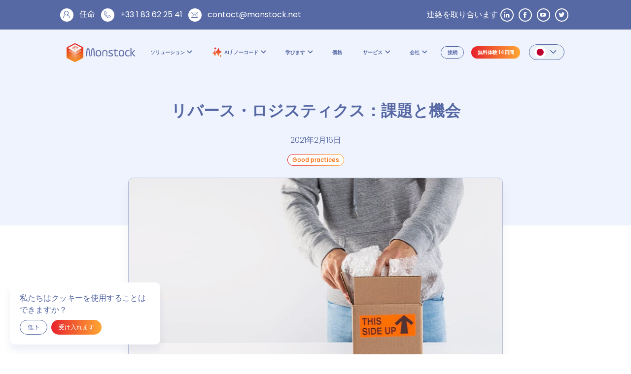

--- FILE ---
content_type: text/html; charset=UTF-8
request_url: https://monstock.net/ja_jp/blog/reverse-logistics-challenges-opportunities/
body_size: 64143
content:
<!DOCTYPE html><html lang="ja"><head><meta charSet="utf-8"/><meta http-equiv="x-ua-compatible" content="ie=edge"/><link rel="icon" type="image/x-icon" href="/images/favicon.png"/><meta name="viewport" content="width=device-width, initial-scale=1, shrink-to-fit=no"/><script>
              (function (w, d, s, l, i) {
                w[l] = w[l] || [];
                w[l].push({'gtm.start': new Date().getTime(), event: 'gtm.js'}); 
                var f = d.getElementsByTagName(s)[0],
                    j = d.createElement(s), 
                    dl = l != 'dataLayer' ? '&l=' + l : ''; 
                    j.async = true; j.src = 'https://www.googletagmanager.com/gtm.js?id=' + i + dl; 
                    f.parentNode.insertBefore(j, f);
              })(window, document, 'script', 'dataLayer', 'GTM-5T568SD');
              const cookies = document.cookie.split(';');
              let gdprCookie = cookies.find(item => item.includes('gdpr-cookies='));
              gdprCookie = gdprCookie
                ? gdprCookie.split('=')[1]
                : 'false';
            </script><meta name="generator" content="Gatsby 5.15.0"/><style data-href="/styles.2d1d1e176517abd3a95b.css" data-identity="gatsby-global-css">.color-btn,.color-btn-contained{border:none;border-radius:25px;color:#fff;font-size:1.4rem;font-weight:500;padding:.5rem 1.25rem;width:max-content}.color-btn-contained:hover{color:#e6e6e6;cursor:pointer;transform:translateY(3px)}.color-btn-outlined{border:1px solid #5769a4;border-radius:25px;color:#5769a4;font-size:1.4rem;font-weight:500;padding:.5rem 1.25rem;width:max-content}.color-btn-outlined:hover{background:#5769a4!important;color:#fff;cursor:pointer}@media only screen and (max-width:640px){.color-btn,.color-btn-contained,.color-btn-outlined{font-size:1.2rem}}@media only screen and (min-width:640px)and (max-width:1007px){.color-btn,.color-btn-contained,.color-btn-outlined{font-size:1.3rem}}@media only screen and (min-width:1007px)and (max-width:1200px){.color-btn,.color-btn-contained,.color-btn-outlined{font-size:1.4rem}}@media only screen and (min-width:1200px)and (max-width:1500px){.color-btn,.color-btn-contained,.color-btn-outlined{font-size:1.5rem}}@media only screen and (min-width:2520px)and (max-width:3840px){.color-btn,.color-btn-contained,.color-btn-outlined{font-size:1.7rem}}@media only screen and (min-width:3840px){.color-btn,.color-btn-contained,.color-btn-outlined{font-size:2rem}}.color-btn:hover{color:#e6e6e6;cursor:pointer;font-weight:600}.herob-header{display:flex;flex-direction:row;font-family:system-ui,-apple-system,BlinkMacSystemFont,Segoe UI,Roboto,Oxygen,Ubuntu,Cantarell,Open Sans,Helvetica Neue,sans-serif;gap:2rem;min-height:40vh;padding:5rem 10rem}.herob-header-text{display:flex;flex-direction:column;gap:1.5rem;justify-content:center;width:50%}.herob-header-text h1{color:#fa6400;font-size:4rem;font-weight:700}.herob-header-text p{color:#5769a4;font-size:1.6rem;line-height:1.7;text-align:start}.herob-header-text-btns{display:flex;flex-wrap:wrap;gap:1rem}.herob-header-image{align-items:center;display:flex;justify-content:center;width:50%}@media only screen and (min-width:0px)and (max-width:640px){.herob-header{flex-direction:column;height:auto;padding:.5rem 1rem 4rem}.herob-header-text{text-align:center;width:100%}.herob-header-text-btns{align-items:center;flex-direction:column}.herob-header-text h1{font-size:2.5rem}.herob-header-text p{font-size:1.2rem;margin:.5rem 0}.herob-header-image{width:100%}}@media only screen and (min-width:640px)and (max-width:1007px){.herob-header{flex-direction:column;height:auto;padding:1rem}.herob-header-text{text-align:center;width:100%}.herob-header-text-btns{align-items:center;flex-direction:column}.herob-header-text h1{font-size:3rem}.herob-header-text p{font-size:1.3rem;margin:1rem 0}.herob-header-image{width:100%}}@media only screen and (min-width:1007px)and (max-width:1200px){.herob-header{flex-direction:column;height:auto;padding:0 2rem}.herob-header-text{text-align:center;width:100%}.herob-header-text-btns{align-items:center;flex-direction:column}.herob-header-text h1{font-size:3.2rem}.herob-header-text p{font-size:1.4rem;margin:1rem 0}.herob-header-image{width:90%}}@media only screen and (min-width:1200px)and (max-width:1500px){.herob-header{height:auto;padding:0 6rem}.herob-header-text{gap:1rem}.herob-header-text h1{font-size:3.5rem}.herob-header-text p{font-size:1.5rem;margin:1.2rem 0}}@media only screen and (min-width:2520px)and (max-width:3840px){.herob-header{height:auto;min-height:60vh;padding:0 20rem}.herob-header-text{width:50%}.herob-header-text h1{font-size:5rem}.herob-header-text p{font-size:1.7rem;margin:1.5rem 0}.herob-header-image{width:50%}}@media only screen and (min-width:3840px)and (max-width:9999px){.herob-header{height:auto;padding:30rem}.herob-header-text{width:50%}.herob-header-text h1{font-size:6rem}.herob-header-text p{font-size:2rem;margin:2rem 0}.herob-header-image{width:50%}}.hero-header{align-items:center;display:flex;flex-direction:column;font-family:system-ui,-apple-system,BlinkMacSystemFont,Segoe UI,Roboto,Oxygen,Ubuntu,Cantarell,Open Sans,Helvetica Neue,sans-serif;height:80vh;height:max-content;justify-content:center;min-height:75vh;text-align:center}.hero-header-container{width:100vw}.hero-header-container,.hero-header-container .is_background{align-items:center;display:flex;flex-direction:column;height:100%;justify-content:center}.hero-header-container .is_background{padding-left:10rem;padding-right:10rem;padding-top:10rem;position:absolute;width:100%}.hero-header-container .is_background .hero-header-container-btn{margin-bottom:4rem;margin-top:2rem}.hero-header-container .is_background .is_background_title h1{color:#eff3fe;font-size:4rem;font-weight:700}.hero-header-container .is_background .is_background_text{margin-bottom:2rem;margin-top:2rem}.hero-header-container .is_background .is_background_text p{color:#eff3fe;font-size:1.6rem;font-weight:600;line-height:1.7;margin:1.5rem 0}.hero-header-container video{display:block;height:75vh;min-height:700px;object-fit:cover;object-position:50% 45%;transform:rotate(180deg);width:100%;z-index:0}.hero-header-container-image{margin-top:1rem}.hero-header-container-image img{width:96%}.hero-header-container-btnimage{margin-bottom:4rem;margin-top:2rem}.hero-header-container .is_image_title{padding-left:10rem;padding-right:10rem}.hero-header-container .is_image_title h1{color:#fa6400;font-size:4rem!important;font-weight:700;margin-top:1rem}.hero-header-container .is_image_text{padding-left:10rem;padding-right:10rem}.hero-header-container .is_image_text p{color:#5769a4;font-size:1.6rem!important;font-weight:400;line-height:1.7;margin:1.5rem 0}.hero-header-container .is_image_text strong{font-weight:700}@media only screen and (max-width:640px){.hero-header,.hero-header-container .is_background{padding-left:.5rem;padding-right:.5rem}.hero-header-container .is_background{margin-top:0}.hero-header-container .is_background .hero-header-container-btn{margin-bottom:3rem;margin-top:2rem}.hero-header-container .is_background .is_background_title h1{font-size:2.5rem}.hero-header-container .is_background .is_background_text p{font-size:1.2rem;margin:.5rem 0}.hero-header-container-image{margin-top:.5rem}.hero-header-container-image img{width:100%}.hero-header-container .is_image_title{padding-left:.5rem;padding-right:.5rem}.hero-header-container .is_image_title h1{font-size:2.5rem!important;margin-top:1rem}.hero-header-container .is_image_text{padding-left:.5rem;padding-right:.5rem}.hero-header-container .is_image_text p{font-size:1.2rem!important;margin:.5rem 0}}@media only screen and (min-width:640px)and (max-width:1007px){.hero-header,.hero-header-container .is_background{padding-left:1rem;padding-right:1rem}.hero-header-container .is_background .hero-header-container-btn{margin-bottom:3.5rem;margin-top:2.5rem}.hero-header-container .is_background .is_background_title h1{font-size:3rem}.hero-header-container .is_background .is_background_text p{font-size:1.3rem;margin:1rem 0}.hero-header-container-image{margin-top:1rem}.hero-header-container-image img{width:100%}.hero-header-container .is_image_title{padding-left:1rem;padding-right:1rem}.hero-header-container .is_image_title h1{font-size:3rem!important;margin-top:.5rem}.hero-header-container .is_image_text{padding-left:1rem;padding-right:1rem}.hero-header-container .is_image_text p{font-size:1.3rem!important;margin:1rem 0}}@media only screen and (min-width:1007px)and (max-width:1200px){.hero-header{padding-left:2rem;padding-right:2rem}.hero-header-container-image{margin-top:1rem}.hero-header-container-image img{width:98%}.hero-header-container-btn{margin-bottom:3.5rem;margin-top:2.5rem}.hero-header-container .is_background_title h1{font-size:3.2rem}.hero-header-container .is_background_text p{font-size:1.4rem;margin:1rem 0}.hero-header-container .is_image_title{padding-left:1.5rem;padding-right:1.5rem}.hero-header-container .is_image_title h1{font-size:3.2rem!important;margin-top:.5rem}.hero-header-container .is_image_text{padding-left:1.5rem;padding-right:1.5rem}.hero-header-container .is_image_text p{font-size:1.4rem!important;margin:1rem 0}}@media only screen and (min-width:1200px)and (max-width:1500px){.hero-header{padding-left:6rem;padding-right:6rem}.hero-header-container-image{margin-top:1rem}.hero-header-container-image img{width:98%}.hero-header-container-btn{margin-bottom:5rem;margin-top:2.5rem}.hero-header-container .is_background_title h1{font-size:3.5rem}.hero-header-container .is_background_text p{font-size:1.5rem;margin:1.2rem 0}.hero-header-container .is_image_title{padding-left:1.5rem;padding-right:1.5rem}.hero-header-container .is_image_title h1{font-size:3.5rem!important;margin-top:.5rem}.hero-header-container .is_image_text{padding-left:1.5rem;padding-right:1.5rem}.hero-header-container .is_image_text p{font-size:1.5rem!important;margin:1.2rem 0}}@media only screen and (min-width:2520px)and (max-width:3840px){.hero-header{padding-left:20rem;padding-right:20rem}.hero-header-container-image{margin-top:1rem}.hero-header-container-image img{width:85%}.hero-header-container .is_background_title h1{font-size:5rem}.hero-header-container .is_background_text p{font-size:1.7rem;margin:1.5rem 0}.hero-header-container .is_image_title h1{font-size:5rem!important;margin-top:1rem}.hero-header-container .is_image_text p{font-size:1.7rem!important;margin:1.5rem 0}}@media only screen and (min-width:3840px){.hero-header{padding-left:30rem;padding-right:30rem}.hero-header-container-image{margin-top:1rem}.hero-header-container-image img{width:85%}.hero-header-container-btn{margin-bottom:9rem;margin-top:5rem}.hero-header-container .is_background_title h1{font-size:6rem}.hero-header-container .is_background_text p{font-size:2rem;margin:2rem 0}.hero-header-container .is_image_title h1{font-size:6rem!important;margin-top:1rem}.hero-header-container .is_image_text p{font-size:2rem!important;margin:2rem 0}}.is_image,.section-blog{height:max-content}.section-blog{align-items:center;display:flex;flex-direction:column;font-family:system-ui,-apple-system,BlinkMacSystemFont,Segoe UI,Roboto,Oxygen,Ubuntu,Cantarell,Open Sans,Helvetica Neue,sans-serif;justify-content:space-evenly;max-width:100%;padding-bottom:5rem;padding-left:10rem;padding-right:10rem;width:100%}.section-blog-title{display:contents;min-height:max-content;width:100%}.section-blog-title h2{color:#5769a4;font-size:3.2rem;font-weight:700;padding-top:3rem;text-align:center}.section-blog-blogs{display:flex;flex-flow:wrap;gap:2rem;justify-content:center;padding:1rem}.section-blog-blogs-card{background-color:#fff;border:1px solid #cdd3e4;border-radius:10px;box-shadow:0 4px 5px #cdd3e4;height:500px;overflow:hidden;padding-bottom:2rem;width:350px}.section-blog-blogs-card-image{align-items:center;background-color:#000;border-top-left-radius:10px;border-top-right-radius:10px;display:flex;height:55%;justify-content:center;overflow:hidden}.section-blog-blogs-card-image img{height:100%;object-fit:cover}.section-blog-blogs-card-richtext{align-items:start;display:flex;flex-direction:column;height:45%;justify-content:start;margin-top:-1rem;padding:1rem;text-align:center}.section-blog-blogs-card-richtext em{color:#cdd3e4;font-size:1.1rem;font-style:normal;margin-bottom:-1rem}.section-blog-blogs-card-richtext p{color:#5769a4;font-size:1.3rem;line-height:1.7;margin:.5rem 0;text-align:start}.section-blog-blogs-card-richtext strong{font-weight:600}.section-blog-blogs-card:hover{background-color:#d3d3d3;cursor:pointer;transform:translateX(2px);transform:translateY(2px)}.section-blog-blogs-card:hover em{color:#fff}@media only screen and (max-width:640px){.section-blog{padding-bottom:4rem;padding-left:.5rem;padding-right:.5rem}.section-blog-title h2{font-size:2rem}.section-blog-blogs-card{height:400px;width:300px}.section-blog-blogs-card-richtext p{font-size:1.1rem}}@media only screen and (min-width:640px)and (max-width:1007px){.section-blog{padding-bottom:4rem;padding-left:1rem;padding-right:1rem}.section-blog-title h2{font-size:2.4rem}.section-blog-blogs-card{height:425px;width:325px}.section-blog-blogs-card-richtext p{font-size:1.2rem}}@media only screen and (min-width:1007px)and (max-width:1200px){.section-blog{padding-bottom:5rem;padding-left:2rem;padding-right:2rem}.section-blog-title h2{font-size:2.56rem}.section-blog-blogs-card{height:475px;width:375px}.section-blog-blogs-card-richtext p{font-size:1.3rem}}@media only screen and (min-width:1200px)and (max-width:1500px){.section-blog{padding-bottom:5rem;padding-left:6rem;padding-right:6rem}.section-blog-title h2{font-size:2.8rem}.section-blog-blogs-card{height:450px;width:350px}.section-blog-blogs-card-richtext p{font-size:1.3rem}}@media only screen and (min-width:2520px)and (max-width:3840px){.section-blog{padding-bottom:8rem;padding-left:20rem;padding-right:20rem}.section-blog-title h2{font-size:4rem}.section-blog-blogs-card{height:540px;width:400px}.section-blog-blogs-card-richtext p{font-size:1.4rem}}@media only screen and (min-width:3840px){.section-blog{padding-bottom:9rem;padding-left:30rem;padding-right:30rem}.section-blog-title h2{font-size:4.8rem}.section-blog-blogs-card{height:700px;width:600px}.section-blog-blogs-card-richtext p{font-size:1.5rem}}.section-carrousel{padding-bottom:5rem;padding-left:10rem;padding-right:10rem}.section-carrousel-menu{padding-top:3rem}.section-carrousel-menu-slide{align-items:center;display:flex;flex-direction:column;justify-content:center}.section-carrousel-menu-slide p{font-size:1.6rem;line-height:1.7;margin:1.5rem 0;text-align:center}.section-carrousel-menu-slide strong{font-weight:600}.section-carrousel-menu-slide img{height:80px}.section-carrousel-elements{margin-top:3rem}.section-carrousel-elements-slide{align-items:center;display:flex;gap:2rem;justify-content:center;width:100%}.section-carrousel-elements-slide-image{width:50%}.section-carrousel-elements-slide-text{display:flex;flex-direction:column;gap:1rem;padding-right:1rem;width:50%}.section-carrousel-elements-slide-text h3{color:#fa6400;font-size:2.56rem;font-weight:600}.section-carrousel-elements-slide-text p{font-size:1.6rem;line-height:1.7;margin:1.5rem 0;text-align:start}@media only screen and (max-width:640px){.section-carrousel{padding-bottom:4rem;padding-left:.5rem;padding-right:.5rem}.section-carrousel-menu{margin-right:0}.section-carrousel-menu-slide p{font-size:1.2rem}.section-carrousel-menu-slide img{height:80px}.section-carrousel-elements{margin-right:0}.section-carrousel-elements-slide{flex-direction:column;gap:1rem}.section-carrousel-elements-slide-image{width:90%}.section-carrousel-elements-slide-text{align-items:center;text-align:center;width:90%}.section-carrousel-elements-slide-text h3{font-size:1.6rem}.section-carrousel-elements-slide-text p{font-size:1.2rem}}@media only screen and (min-width:640px)and (max-width:1007px){.section-carrousel{padding-bottom:4rem;padding-left:1rem;padding-right:1rem}.section-carrousel-menu{margin-right:0}.section-carrousel-menu-slide p{font-size:1.3rem}.section-carrousel-menu-slide img{height:80px}.section-carrousel-elements{margin-right:0}.section-carrousel-elements-slide{flex-direction:column;gap:1rem}.section-carrousel-elements-slide-image{width:90%}.section-carrousel-elements-slide-text{align-items:center;text-align:center;width:90%}.section-carrousel-elements-slide-text h3{font-size:1.92rem}.section-carrousel-elements-slide-text p{font-size:1.3rem}}@media only screen and (min-width:1007px)and (max-width:1200px){.section-carrousel{padding-bottom:5rem;padding-left:2rem;padding-right:2rem}.section-carrousel-menu{margin-right:0}.section-carrousel-menu-slide p{font-size:1.4rem}.section-carrousel-menu-slide img{height:90px}.section-carrousel-elements{margin-right:0}.section-carrousel-elements-slide{flex-direction:column;gap:1rem}.section-carrousel-elements-slide-image{width:90%}.section-carrousel-elements-slide-text{align-items:center;text-align:center;width:90%}.section-carrousel-elements-slide-text h3{font-size:2.05rem}.section-carrousel-elements-slide-text p{font-size:1.4rem}}@media only screen and (min-width:1200px)and (max-width:1500px){.section-carrousel{padding-bottom:5rem;padding-left:6rem;padding-right:6rem}.section-carrousel-menu{margin-right:0}.section-carrousel-menu-slide p{font-size:1.5rem}.section-carrousel-menu-slide img{height:90px}.section-carrousel-elements{margin-right:0}.section-carrousel-elements-slide{gap:1rem}.section-carrousel-elements-slide-image{width:95%}.section-carrousel-elements-slide-text{align-items:center;text-align:start;width:100%}.section-carrousel-elements-slide-text h3{font-size:2.24rem}.section-carrousel-elements-slide-text p{font-size:1.5rem;text-align:start}}@media only screen and (min-width:2520px)and (max-width:3840px){.section-carrousel{padding-bottom:8rem;padding-left:20rem;padding-right:20rem}.section-carrousel-menu-slide p{font-size:1.7rem}.section-carrousel-elements-slide-text h3{font-size:3.2rem}.section-carrousel-elements-slide-text p{font-size:1.7rem}}@media only screen and (min-width:3840px){.section-carrousel{padding-bottom:9rem;padding-left:30rem;padding-right:30rem}.section-carrousel-menu-slide p{font-size:2rem}.section-carrousel-menu-slide img{height:120px}.section-carrousel-elements-slide-text h3{font-size:3.84rem}.section-carrousel-elements-slide-text p{font-size:2rem}}.swiperClass .swiper-slide{cursor:pointer;display:flex;justify-content:center;opacity:.33}.swiperClass .swiper-wrapper{padding-bottom:1rem;width:90vw}.swiperClass .swiper-slide-active{opacity:1}.swiperClass .swiper-slide-active strong{color:#fa6400;font-weight:700}@media only screen and (max-width:1024px){.swiperClass .swiper-wrapper{width:840px!important}}.carousel-btn{margin-left:23px;margin-top:1rem}.next-btn,.prev-btn{top:69px}.verbatimtext{align-items:center;background-color:#fff;border:1px solid #cdd3e4;border-radius:10px;box-shadow:0 4px 5px #cdd3e4;flex-direction:column;height:450px;margin-bottom:10px;padding:.2rem .5rem 1rem;width:380px}.verbatimtext,.verbatimtext-box{display:flex;justify-content:center}.verbatimtext-box{height:10%}.verbatimtext-image{align-items:center;display:flex;height:50%!important;justify-content:center;padding:1rem 0;width:100%}.verbatimtext-image img{height:95%;object-fit:contain;padding-bottom:.5rem;padding-top:.5rem;width:auto}.verbatimtext-richtext{align-items:center;display:flex;flex-direction:column;justify-content:start;text-align:center}.verbatimtext-richtext p{color:#5769a4;font-size:1.6rem!important;line-height:1.7;padding-left:1rem;padding-right:1rem;text-align:center}.verbatimtext-richtext h3{display:none}.verbatimtext-richtext strong{color:#5769a4}@media only screen and (max-width:640px){.verbatimtext{height:370px;min-width:300px!important;width:300px!important}.verbatimtext-richtext p{font-size:1.2rem!important}}@media only screen and (min-width:640px)and (max-width:1007px){.verbatimtext{height:380px;min-width:310px!important;width:310px!important}.verbatimtext-richtext p{font-size:1.3rem!important}}@media only screen and (min-width:1007px)and (max-width:1200px){.verbatimtext{height:390px;min-width:320px!important;width:320px!important}.verbatimtext-richtext p{font-size:1.4rem!important}}@media only screen and (min-width:1200px)and (max-width:1500px){.verbatimtext{height:400px;min-width:330px!important;width:330px!important}.verbatimtext-richtext p{font-size:1.5rem!important}}@media only screen and (min-width:2520px)and (max-width:3840px){.verbatimtext{height:470px;min-width:400px!important;width:400px!important}.verbatimtext-richtext p{font-size:1.7rem!important}}@media only screen and (min-width:3840px){.verbatimtext{height:530px;min-width:460px!important;width:460px!important}.verbatimtext-richtext p{font-size:2rem!important}}.is_above{flex-direction:column-reverse;padding:1rem}.is_above .verbatimtext-image{height:100px!important}.is_above .verbatimtext-image img{height:100px}.is_above .verbatimtext-richtext{align-items:center;display:flex;height:70%;justify-content:start}.is_above .verbatimtext-richtext h3{display:block;font-size:2.56rem;font-weight:600}.is_carrousel{background-color:none;border:none;border-radius:none;box-shadow:none;max-height:160px;max-width:200px;min-height:160px;min-width:160px;padding:0}.is_carrousel .verbatimtext-image{padding:0}.is_carrousel:hover{cursor:pointer}.is_carrousel:hover .verbatimtext-richtext h4{color:#fa6400}.is_logo{margin-top:3rem!important;max-height:260px!important;max-width:260px!important;min-height:260px!important;min-width:260px!important;padding:1rem}.is_logo img{height:80%}@media only screen and (max-width:640px){.is_above{height:370px;min-width:300px!important;width:300px!important}.is_above .verbatimtext-richtext h3{font-size:1.6rem}.is_logo{max-height:220px!important;max-width:220px!important;min-height:220px!important;min-width:220px!important}}@media only screen and (min-width:640px)and (max-width:1007px){.is_above{height:380px;min-width:310px!important;width:310px!important}.is_above .verbatimtext-richtext h3{font-size:1.92rem}.is_logo{max-height:260px!important;max-width:260px!important;min-height:260px!important;min-width:260px!important}}@media only screen and (min-width:1007px)and (max-width:1200px){.is_above{height:390px;min-width:320px!important;width:320px!important}.is_above .verbatimtext-richtext h3{font-size:2.05rem}.is_logo{max-height:260px!important;max-width:260px!important;min-height:260px!important;min-width:260px!important}}@media only screen and (min-width:1200px)and (max-width:1500px){.is_above{height:400px;min-width:330px!important;width:330px!important}.is_above .verbatimtext-richtext h3{font-size:2.24rem}.is_logo{max-height:260px!important;max-width:260px!important;min-height:260px!important;min-width:260px!important}}@media only screen and (min-width:2520px)and (max-width:3840px){.is_above{height:470px;min-width:400px!important;width:400px!important}.is_above .verbatimtext-richtext h3{font-size:3.2rem}}@media only screen and (min-width:3840px){.is_above{height:530px;min-width:460px!important;width:460px!important}.is_above .verbatimtext-richtext h3{font-size:3.84rem}}@font-face{font-family:swiper-icons;font-style:normal;font-weight:400;src:url("data:application/font-woff;charset=utf-8;base64, [base64]//wADZ2x5ZgAAAywAAADMAAAD2MHtryVoZWFkAAABbAAAADAAAAA2E2+eoWhoZWEAAAGcAAAAHwAAACQC9gDzaG10eAAAAigAAAAZAAAArgJkABFsb2NhAAAC0AAAAFoAAABaFQAUGG1heHAAAAG8AAAAHwAAACAAcABAbmFtZQAAA/gAAAE5AAACXvFdBwlwb3N0AAAFNAAAAGIAAACE5s74hXjaY2BkYGAAYpf5Hu/j+W2+MnAzMYDAzaX6QjD6/4//Bxj5GA8AuRwMYGkAPywL13jaY2BkYGA88P8Agx4j+/8fQDYfA1AEBWgDAIB2BOoAeNpjYGRgYNBh4GdgYgABEMnIABJzYNADCQAACWgAsQB42mNgYfzCOIGBlYGB0YcxjYGBwR1Kf2WQZGhhYGBiYGVmgAFGBiQQkOaawtDAoMBQxXjg/wEGPcYDDA4wNUA2CCgwsAAAO4EL6gAAeNpj2M0gyAACqxgGNWBkZ2D4/wMA+xkDdgAAAHjaY2BgYGaAYBkGRgYQiAHyGMF8FgYHIM3DwMHABGQrMOgyWDLEM1T9/w8UBfEMgLzE////P/5//f/V/xv+r4eaAAeMbAxwIUYmIMHEgKYAYjUcsDAwsLKxc3BycfPw8jEQA/[base64]/uznmfPFBNODM2K7MTQ45YEAZqGP81AmGGcF3iPqOop0r1SPTaTbVkfUe4HXj97wYE+yNwWYxwWu4v1ugWHgo3S1XdZEVqWM7ET0cfnLGxWfkgR42o2PvWrDMBSFj/IHLaF0zKjRgdiVMwScNRAoWUoH78Y2icB/yIY09An6AH2Bdu/UB+yxopYshQiEvnvu0dURgDt8QeC8PDw7Fpji3fEA4z/PEJ6YOB5hKh4dj3EvXhxPqH/SKUY3rJ7srZ4FZnh1PMAtPhwP6fl2PMJMPDgeQ4rY8YT6Gzao0eAEA409DuggmTnFnOcSCiEiLMgxCiTI6Cq5DZUd3Qmp10vO0LaLTd2cjN4fOumlc7lUYbSQcZFkutRG7g6JKZKy0RmdLY680CDnEJ+UMkpFFe1RN7nxdVpXrC4aTtnaurOnYercZg2YVmLN/d/gczfEimrE/fs/bOuq29Zmn8tloORaXgZgGa78yO9/cnXm2BpaGvq25Dv9S4E9+5SIc9PqupJKhYFSSl47+Qcr1mYNAAAAeNptw0cKwkAAAMDZJA8Q7OUJvkLsPfZ6zFVERPy8qHh2YER+3i/BP83vIBLLySsoKimrqKqpa2hp6+jq6RsYGhmbmJqZSy0sraxtbO3sHRydnEMU4uR6yx7JJXveP7WrDycAAAAAAAH//wACeNpjYGRgYOABYhkgZgJCZgZNBkYGLQZtIJsFLMYAAAw3ALgAeNolizEKgDAQBCchRbC2sFER0YD6qVQiBCv/H9ezGI6Z5XBAw8CBK/m5iQQVauVbXLnOrMZv2oLdKFa8Pjuru2hJzGabmOSLzNMzvutpB3N42mNgZGBg4GKQYzBhYMxJLMlj4GBgAYow/P/PAJJhLM6sSoWKfWCAAwDAjgbRAAB42mNgYGBkAIIbCZo5IPrmUn0hGA0AO8EFTQAA")}:host{display:block;margin-left:auto;margin-right:auto;position:relative;z-index:1}.swiper{display:block;list-style:none;margin-left:auto;margin-right:auto;overflow:hidden;padding:0;position:relative;z-index:1}.swiper-vertical>.swiper-wrapper{flex-direction:column}.swiper-wrapper{transition-timing-function:var(--swiper-wrapper-transition-timing-function,initial)}.swiper-android .swiper-slide,.swiper-ios .swiper-slide,.swiper-wrapper{transform:translateZ(0)}.swiper-horizontal{touch-action:pan-y}.swiper-vertical{touch-action:pan-x}.swiper-slide{display:block}.swiper-autoheight,.swiper-autoheight .swiper-slide{height:auto}.swiper-autoheight .swiper-wrapper{align-items:flex-start;transition-property:transform,height}.swiper-backface-hidden .swiper-slide{backface-visibility:hidden;transform:translateZ(0)}.swiper-3d.swiper-css-mode .swiper-wrapper{perspective:1200px}.swiper-3d .swiper-wrapper{transform-style:preserve-3d}.swiper-3d{perspective:1200px}.swiper-3d .swiper-cube-shadow,.swiper-3d .swiper-slide{transform-style:preserve-3d}.swiper-css-mode>.swiper-wrapper{-ms-overflow-style:none;overflow:auto;scrollbar-width:none}.swiper-css-mode>.swiper-wrapper::-webkit-scrollbar{display:none}.swiper-css-mode>.swiper-wrapper>.swiper-slide{scroll-snap-align:start start}.swiper-css-mode.swiper-horizontal>.swiper-wrapper{scroll-snap-type:x mandatory}.swiper-css-mode.swiper-vertical>.swiper-wrapper{scroll-snap-type:y mandatory}.swiper-css-mode.swiper-free-mode>.swiper-wrapper{scroll-snap-type:none}.swiper-css-mode.swiper-free-mode>.swiper-wrapper>.swiper-slide{scroll-snap-align:none}.swiper-css-mode.swiper-centered>.swiper-wrapper:before{content:"";flex-shrink:0;order:9999}.swiper-css-mode.swiper-centered>.swiper-wrapper>.swiper-slide{scroll-snap-align:center center;scroll-snap-stop:always}.swiper-css-mode.swiper-centered.swiper-horizontal>.swiper-wrapper>.swiper-slide:first-child{margin-inline-start:var(--swiper-centered-offset-before)}.swiper-css-mode.swiper-centered.swiper-horizontal>.swiper-wrapper:before{height:100%;min-height:1px;width:var(--swiper-centered-offset-after)}.swiper-css-mode.swiper-centered.swiper-vertical>.swiper-wrapper>.swiper-slide:first-child{margin-block-start:var(--swiper-centered-offset-before)}.swiper-css-mode.swiper-centered.swiper-vertical>.swiper-wrapper:before{height:var(--swiper-centered-offset-after);min-width:1px;width:100%}.swiper-3d .swiper-slide-shadow,.swiper-3d .swiper-slide-shadow-bottom,.swiper-3d .swiper-slide-shadow-left,.swiper-3d .swiper-slide-shadow-right,.swiper-3d .swiper-slide-shadow-top{height:100%;left:0;pointer-events:none;position:absolute;top:0;width:100%;z-index:10}.swiper-3d .swiper-slide-shadow{background:rgba(0,0,0,.15)}.swiper-3d .swiper-slide-shadow-left{background-image:linear-gradient(270deg,rgba(0,0,0,.5),transparent)}.swiper-3d .swiper-slide-shadow-right{background-image:linear-gradient(90deg,rgba(0,0,0,.5),transparent)}.swiper-3d .swiper-slide-shadow-top{background-image:linear-gradient(0deg,rgba(0,0,0,.5),transparent)}.swiper-3d .swiper-slide-shadow-bottom{background-image:linear-gradient(180deg,rgba(0,0,0,.5),transparent)}.swiper-lazy-preloader{border:4px solid var(--swiper-preloader-color,var(--swiper-theme-color));border-radius:50%;border-top:4px solid transparent;box-sizing:border-box;height:42px;left:50%;margin-left:-21px;margin-top:-21px;position:absolute;top:50%;transform-origin:50%;width:42px;z-index:10}.swiper-watch-progress .swiper-slide-visible .swiper-lazy-preloader,.swiper:not(.swiper-watch-progress) .swiper-lazy-preloader{animation:swiper-preloader-spin 1s linear infinite}.swiper-lazy-preloader-white{--swiper-preloader-color:#fff}.swiper-lazy-preloader-black{--swiper-preloader-color:#000}@keyframes swiper-preloader-spin{0%{transform:rotate(0deg)}to{transform:rotate(1turn)}}.swiper-button-next,.swiper-button-prev{align-items:center;color:var(--swiper-navigation-color,var(--swiper-theme-color));cursor:pointer;display:flex;height:var(--swiper-navigation-size);justify-content:center;margin-top:calc(0px - var(--swiper-navigation-size)/2);position:absolute;top:var(--swiper-navigation-top-offset,50%);width:calc(var(--swiper-navigation-size)/44*27);z-index:10}.swiper-button-next.swiper-button-disabled,.swiper-button-prev.swiper-button-disabled{cursor:auto;opacity:.35;pointer-events:none}.swiper-button-next.swiper-button-hidden,.swiper-button-prev.swiper-button-hidden{cursor:auto;opacity:0;pointer-events:none}.swiper-navigation-disabled .swiper-button-next,.swiper-navigation-disabled .swiper-button-prev{display:none!important}.swiper-button-next svg,.swiper-button-prev svg{height:100%;object-fit:contain;transform-origin:center;width:100%}.swiper-rtl .swiper-button-next svg,.swiper-rtl .swiper-button-prev svg{transform:rotate(180deg)}.swiper-button-prev,.swiper-rtl .swiper-button-next{left:var(--swiper-navigation-sides-offset,10px);right:auto}.swiper-button-next:after,.swiper-button-prev:after{font-family:swiper-icons;font-size:var(--swiper-navigation-size);font-variant:normal;letter-spacing:0;line-height:1;text-transform:none!important}.swiper-button-prev:after,.swiper-rtl .swiper-button-next:after{content:"prev"}.swiper-button-next,.swiper-rtl .swiper-button-prev{left:auto;right:var(--swiper-navigation-sides-offset,10px)}.swiper-button-next:after,.swiper-rtl .swiper-button-prev:after{content:"next"}.swiper-pagination-disabled>.swiper-pagination,.swiper-pagination.swiper-pagination-disabled{display:none!important}.swiper-horizontal>.swiper-pagination-bullets,.swiper-pagination-bullets.swiper-pagination-horizontal,.swiper-pagination-custom,.swiper-pagination-fraction{bottom:var(--swiper-pagination-bottom,8px);left:0;top:var(--swiper-pagination-top,auto);width:100%}.swiper-pagination-bullet{background:var(--swiper-pagination-bullet-inactive-color,#000);border-radius:var(--swiper-pagination-bullet-border-radius,50%);height:var(--swiper-pagination-bullet-height,var(--swiper-pagination-bullet-size,8px));opacity:var(--swiper-pagination-bullet-inactive-opacity,.2);width:var(--swiper-pagination-bullet-width,var(--swiper-pagination-bullet-size,8px))}.swiper-pagination-bullet:only-child{display:none!important}.swiper-pagination-bullet-active{opacity:var(--swiper-pagination-bullet-opacity,1)}.swiper-pagination-vertical.swiper-pagination-bullets,.swiper-vertical>.swiper-pagination-bullets{left:var(--swiper-pagination-left,auto);right:var(--swiper-pagination-right,8px);top:50%;transform:translate3d(0,-50%,0)}.swiper-pagination-vertical.swiper-pagination-bullets .swiper-pagination-bullet,.swiper-vertical>.swiper-pagination-bullets .swiper-pagination-bullet{display:block;margin:var(--swiper-pagination-bullet-vertical-gap,6px) 0}.swiper-pagination-vertical.swiper-pagination-bullets.swiper-pagination-bullets-dynamic,.swiper-vertical>.swiper-pagination-bullets.swiper-pagination-bullets-dynamic{top:50%;transform:translateY(-50%);width:8px}.swiper-pagination-vertical.swiper-pagination-bullets.swiper-pagination-bullets-dynamic .swiper-pagination-bullet,.swiper-vertical>.swiper-pagination-bullets.swiper-pagination-bullets-dynamic .swiper-pagination-bullet{display:inline-block;transition:transform .2s,top .2s}.swiper-horizontal>.swiper-pagination-bullets .swiper-pagination-bullet,.swiper-pagination-horizontal.swiper-pagination-bullets .swiper-pagination-bullet{margin:0 var(--swiper-pagination-bullet-horizontal-gap,4px)}.swiper-horizontal>.swiper-pagination-bullets.swiper-pagination-bullets-dynamic,.swiper-pagination-horizontal.swiper-pagination-bullets.swiper-pagination-bullets-dynamic{left:50%;transform:translateX(-50%);white-space:nowrap}.swiper-horizontal>.swiper-pagination-bullets.swiper-pagination-bullets-dynamic .swiper-pagination-bullet,.swiper-pagination-horizontal.swiper-pagination-bullets.swiper-pagination-bullets-dynamic .swiper-pagination-bullet{transition:transform .2s,left .2s}.swiper-horizontal.swiper-rtl>.swiper-pagination-bullets-dynamic .swiper-pagination-bullet{transition:transform .2s,right .2s}.swiper-pagination-fraction{color:var(--swiper-pagination-fraction-color,inherit)}.swiper-pagination-progressbar{background:var(--swiper-pagination-progressbar-bg-color,rgba(0,0,0,.25))}.swiper-rtl .swiper-pagination-progressbar .swiper-pagination-progressbar-fill{transform-origin:right top}.swiper-horizontal>.swiper-pagination-progressbar,.swiper-pagination-progressbar.swiper-pagination-horizontal,.swiper-pagination-progressbar.swiper-pagination-vertical.swiper-pagination-progressbar-opposite,.swiper-vertical>.swiper-pagination-progressbar.swiper-pagination-progressbar-opposite{height:var(--swiper-pagination-progressbar-size,4px);left:0;top:0;width:100%}.swiper-horizontal>.swiper-pagination-progressbar.swiper-pagination-progressbar-opposite,.swiper-pagination-progressbar.swiper-pagination-horizontal.swiper-pagination-progressbar-opposite,.swiper-pagination-progressbar.swiper-pagination-vertical,.swiper-vertical>.swiper-pagination-progressbar{height:100%;left:0;top:0;width:var(--swiper-pagination-progressbar-size,4px)}.swiper-scrollbar{background:var(--swiper-scrollbar-bg-color,rgba(0,0,0,.1));border-radius:var(--swiper-scrollbar-border-radius,10px);position:relative;touch-action:none}.swiper-scrollbar-disabled>.swiper-scrollbar,.swiper-scrollbar.swiper-scrollbar-disabled{display:none!important}.swiper-horizontal>.swiper-scrollbar,.swiper-scrollbar.swiper-scrollbar-horizontal{bottom:var(--swiper-scrollbar-bottom,4px);height:var(--swiper-scrollbar-size,4px);left:var(--swiper-scrollbar-sides-offset,1%);position:absolute;top:var(--swiper-scrollbar-top,auto);width:calc(100% - var(--swiper-scrollbar-sides-offset, 1%)*2);z-index:50}.swiper-scrollbar.swiper-scrollbar-vertical,.swiper-vertical>.swiper-scrollbar{height:calc(100% - var(--swiper-scrollbar-sides-offset, 1%)*2);left:var(--swiper-scrollbar-left,auto);position:absolute;right:var(--swiper-scrollbar-right,4px);top:var(--swiper-scrollbar-sides-offset,1%);width:var(--swiper-scrollbar-size,4px);z-index:50}.swiper-scrollbar-drag{background:var(--swiper-scrollbar-drag-bg-color,rgba(0,0,0,.5));border-radius:var(--swiper-scrollbar-border-radius,10px);height:100%;left:0;position:relative;top:0;width:100%}.swiper-scrollbar-cursor-drag{cursor:move}.swiper-scrollbar-lock{display:none}.swiper-class .swiper-slide{display:flex;justify-content:center;margin-bottom:3rem}.swiper-class .swiper-wrapper{overflow:visible;padding-bottom:1rem;width:80vw!important}.swiper-class .swiper-slide-active{opacity:1}@media only screen and (max-width:1024px){.swiper-class .swiper-wrapper{width:840px!important}}@media only screen and (min-width:2520px)and (max-width:3840px){.swiper-class .swiper-wrapper{width:70vw!important}}.swiper-class-card .swiper-slide{display:flex;justify-content:center;margin-bottom:3rem;opacity:.33}.swiper-class-card .swiper-wrapper{overflow:visible;padding-bottom:1rem;width:80vw!important}.swiper-class-card .swiper-slide-active{opacity:1}@media only screen and (max-width:1024px){.swiper-class-card .swiper-wrapper{width:840px!important}}@media only screen and (min-width:2520px)and (max-width:3840px){.swiper-class-card .swiper-wrapper{width:70vw!important}}.section-clients{align-items:center;display:flex;flex-direction:column;font-family:system-ui,-apple-system,BlinkMacSystemFont,Segoe UI,Roboto,Oxygen,Ubuntu,Cantarell,Open Sans,Helvetica Neue,sans-serif;height:max-content;justify-content:space-evenly;max-width:100%;padding-bottom:5rem;padding-left:10rem;padding-right:10rem;width:100%}.section-clients-title{display:contents;min-height:max-content;width:100%}.section-clients-title h2{color:#5769a4;font-size:3.2rem;font-weight:700;padding-top:3rem;text-align:center;z-index:10}.section-clients-carousel{display:flex;flex-flow:row wrap;gap:2rem;height:max-content;justify-content:center;max-width:100%}@media only screen and (max-width:640px){.section-clients{padding-bottom:4rem;padding-left:.5rem;padding-right:.5rem}.section-clients h2{font-size:2rem}}@media only screen and (min-width:640px)and (max-width:1007px){.section-clients{padding-bottom:4rem;padding-left:1rem;padding-right:1rem}.section-clients h2{font-size:2.4rem}}@media only screen and (min-width:1007px)and (max-width:1200px){.section-clients{padding-bottom:5rem;padding-left:2rem;padding-right:2rem}.section-clients h2{font-size:2.56rem}}@media only screen and (min-width:1200px)and (max-width:1500px){.section-clients{padding-bottom:5rem;padding-left:6rem;padding-right:6rem}.section-clients h2{font-size:2.8rem}}@media only screen and (min-width:2520px)and (max-width:3840px){.section-clients{padding-bottom:8rem;padding-left:20rem;padding-right:20rem}.section-clients h2{font-size:4rem}}@media only screen and (min-width:3840px){.section-clients{padding-bottom:9rem;padding-left:30rem;padding-right:30rem}.section-clients h2{font-size:4.8rem}}.section-cta{height:fit-content;padding-bottom:5rem;padding-left:10rem;padding-right:10rem}.section-cta,.section-cta-container{align-items:center;display:flex;justify-content:center}.section-cta-container{border-radius:10px;flex-direction:column;gap:2rem;height:350px;max-width:1200px;overflow:hidden;width:100%}.section-cta-container video{height:100%;object-fit:cover;object-position:50% 60%;width:100%;z-index:-10}.section-cta-container .titles{align-items:center;display:flex;flex-direction:column;gap:2rem;justify-content:center;position:absolute;z-index:2000}.section-cta-container .titles h4{color:#fff;font-size:2.05rem;font-weight:600;text-align:center}@media only screen and (max-width:640px){.section-cta{padding-bottom:4rem;padding-left:.5rem;padding-right:.5rem}.section-cta-container h4{font-size:1.3rem}}@media only screen and (min-width:640px)and (max-width:1007px){.section-cta{padding-bottom:4rem;padding-left:1rem;padding-right:1rem}.section-cta-container h4{font-size:1.54rem}}@media only screen and (min-width:1007px)and (max-width:1200px){.section-cta{padding-bottom:5rem;padding-left:2rem;padding-right:2rem}.section-cta-container h4{font-size:1.64rem}}@media only screen and (min-width:1200px)and (max-width:1500px){.section-cta{padding-bottom:5rem;padding-left:6rem;padding-right:6rem}.section-cta-container h4{font-size:1.79rem}}@media only screen and (min-width:2520px)and (max-width:3840px){.section-cta{padding-bottom:8rem;padding-left:20rem;padding-right:20rem}.section-cta-container{max-width:1600px}.section-cta-container h4{font-size:2.56rem}}@media only screen and (min-width:3840px){.section-cta{padding-bottom:8rem;padding-left:20rem;padding-right:20rem}.section-cta-container{max-width:1600px}.section-cta-container h4{font-size:3.07rem}}.list-container{align-items:center;background-color:#fff;border-radius:15px;box-shadow:-2px 4px 5px #cdd3e4;display:flex;gap:2rem;padding:.5rem 1rem;width:100%}.list-container-logo{align-items:center;border-right:solid #eff3fe;display:flex;justify-content:center;padding:1rem;width:20%}.list-container-logo img{width:90%!important}.list-container-richtext{width:80%}.list-container-richtext h4{font-size:2.05rem;font-weight:600}.list-container-richtext p{color:#5769a4;font-size:1.6rem;line-height:1.7;text-align:start}@media only screen and (max-width:640px){.list-container{padding-left:.5rem;padding-right:.5rem}.list-container-logo{display:none}.list-container-richtext{width:100%}.list-container-richtext h4{font-size:1.3rem;text-align:center}.list-container-richtext p{font-size:1.2rem;text-align:center}}@media only screen and (min-width:640px)and (max-width:1007px){.list-container-richtext h4{font-size:1.54rem}.list-container-richtext p{font-size:1.3rem;text-align:justify!important}}@media only screen and (min-width:1007px)and (max-width:1200px){.list-container-richtext h4{font-size:1.64rem}.list-container-richtext p{font-size:1.4rem;text-align:justify!important}}@media only screen and (min-width:1200px)and (max-width:1500px){.list-container-richtext h4{font-size:1.79rem}.list-container-richtext p{font-size:1.5rem;text-align:justify!important}}@media only screen and (min-width:2520px)and (max-width:3840px){.list-container-richtext h4{font-size:2.56rem}.list-container-richtext p{font-size:1.7rem;text-align:justify!important}}@media only screen and (min-width:3840px){.list-container-richtext h4{font-size:3.07rem}.list-container-richtext p{font-size:1.7rem;text-align:justify!important}}.section-pains{align-items:center;display:flex;flex-direction:row;font-family:system-ui,-apple-system,BlinkMacSystemFont,Segoe UI,Roboto,Oxygen,Ubuntu,Cantarell,Open Sans,Helvetica Neue,sans-serif;gap:2rem;justify-content:center;padding:2rem 10rem 5rem;width:100%}.section-pains-richtext{display:flex;flex-direction:column;gap:1rem;width:50%}.section-pains-richtext h3{color:#fa6400;font-size:2.56rem;font-weight:600}.section-pains-richtext p{color:#5769a4;font-size:1.6rem;line-height:1.7;margin:1rem 0;text-align:start}.section-pains-imageB{align-items:center;background:#5769a4;border-radius:15px;box-shadow:0 4px 30px rgba(0,0,0,.1);display:flex;height:100%;justify-content:center;padding:5px;width:50%}.section-pains-imageB img{border-radius:10px}.section-pains-image{align-items:center;display:flex;height:100%;justify-content:center;padding:2rem;width:50%}.section-pains-image img{width:95%}@media only screen and (max-width:640px){.section-pains{flex-direction:column;padding-bottom:4rem;padding-left:.5rem;padding-right:.5rem}.section-pains-richtext{gap:.5rem;width:100%}.section-pains-richtext h3{font-size:1.6rem;text-align:center}.section-pains-richtext p{font-size:1.2rem;text-align:center}.section-pains-imageB{width:100%}.section-pains-image{padding:.5rem;width:100%}}@media only screen and (min-width:640px)and (max-width:1007px){.section-pains{flex-direction:column;padding-bottom:4rem;padding-left:1rem;padding-right:1rem}.section-pains-richtext{gap:.5rem;width:100%}.section-pains-richtext h3{font-size:1.92rem;text-align:center}.section-pains-richtext p{font-size:1.3rem;text-align:center}.section-pains-imageB{width:100%}.section-pains-image{padding:1rem;width:100%}}@media only screen and (min-width:1007px)and (max-width:1200px){.section-pains{flex-direction:column;padding-bottom:5rem;padding-left:2rem;padding-right:2rem}.section-pains-richtext{gap:.5rem;width:100%}.section-pains-richtext h3{font-size:2.05rem;text-align:center}.section-pains-richtext p{font-size:1.4rem;text-align:center}.section-pains-imageB{width:100%}.section-pains-image{padding:1rem;width:100%}}@media only screen and (min-width:1200px)and (max-width:1500px){.section-pains{padding-bottom:5rem;padding-left:6rem;padding-right:6rem}.section-pains-richtext h3{font-size:2.24rem}.section-pains-richtext p{font-size:1.5rem}}@media only screen and (min-width:2520px)and (max-width:3840px){.section-pains{padding-bottom:8rem;padding-left:20rem;padding-right:20rem}.section-pains-richtext h3{font-size:3.2rem}.section-pains-richtext p{font-size:1.7rem;margin:1rem 0}}@media only screen and (min-width:3840px){.section-pains{padding-bottom:9rem;padding-left:30rem;padding-right:30rem}.section-pains-richtext h3{font-size:3.84rem}.section-pains-richtext p{font-size:2rem;margin:1rem 0}}:root{--swiper-navigation-size:44px}.swiper-button-next,.swiper-button-next-client,.swiper-button-prev,.swiper-button-prev-client{align-items:center;color:var(--swiper-navigation-color,var(--swiper-theme-color));cursor:pointer;display:flex;height:var(--swiper-navigation-size);justify-content:center;margin-top:calc(var(--swiper-navigation-size)*-1/2);position:absolute;top:50%;width:calc(var(--swiper-navigation-size)/44*27);z-index:10}.swiper-button-next-client.swiper-button-disabled,.swiper-button-next.swiper-button-disabled,.swiper-button-prev-client.swiper-button-disabled,.swiper-button-prev.swiper-button-disabled{cursor:auto;opacity:.35;pointer-events:none}.swiper-button-next-client:after,.swiper-button-next:after,.swiper-button-prev-client:after,.swiper-button-prev:after{font-family:swiper-icons;font-variant:normal;letter-spacing:0;line-height:1;text-transform:none!important;text-transform:none}.swiper-button-next:hover,.swiper-button-prev:hover{font-weight:900}.swiper-button-next:active,.swiper-button-prev:active{transform:translateY(2px)}.swiper-button-prev:after,.swiper-container-rtl .swiper-button-next:after{content:"prev"}.swiper-button-prev,.swiper-container-rtl .swiper-button-next{left:2%}.swiper-button-next:after,.swiper-container-rtl .swiper-button-prev:after{content:"next"}.swiper-button-next,.swiper-container-rtl .swiper-button-prev{left:95%}.swiper-button-next.swiper-button-white,.swiper-button-prev.swiper-button-white{--swiper-navigation-color:#fff}.swiper-button-next.swiper-button-black,.swiper-button-prev.swiper-button-black{--swiper-navigation-color:#000}.swiper-button-lock{display:none}.menu-dropdown-with-sub-group{background-color:#fff;border-radius:20px;box-shadow:0 7px 29px 0 hsla(240,5%,41%,.2);display:none;flex-direction:row;left:290px;position:absolute;top:100%;transform:translateX(-50%)}.menu-dropdown-with-sub-group:after{border:10px solid transparent;border-bottom-color:#fff;border-top:0;content:"";height:0;left:290px;margin-left:-10px;margin-top:-10px;position:absolute;top:0;width:0}@media screen and (max-width:1454px){.menu-dropdown-with-sub-group:after{left:260px}}@media screen and (max-width:1130px){.menu-dropdown-with-sub-group{left:300px}.menu-dropdown-with-sub-group:after{left:215px}}@media screen and (max-width:1023px){.menu-dropdown-with-sub-group{flex-direction:column;left:0;padding:0;position:relative;transform:translateX(0);width:100%}}@media screen and (max-width:1453px){.menu-dropdown-with-sub-group:after{top:1px}}.subMenu{display:flex;flex-direction:column;min-width:140px;padding:10px}.subMenu>span{color:#5769a4;cursor:text;font-size:.9rem;font-weight:600;margin-bottom:10px;text-decoration:underline}@media screen and (max-width:1023px){.subMenu{padding:0!important;position:relative;width:100%}.subMenu a{background:#f0f5ff;display:block;padding:8px 24px!important;width:100%}.subMenu span{background:#f7faff;font-size:1.1rem!important;margin-bottom:0!important;padding:8px 24px;width:100%}.subMenu:first-child span:after{background:#f7faff;border-radius:10px;content:"";height:15px;left:0;margin-top:-5px;position:absolute;top:0;width:100%}}.header{position:fixed;top:0;transition:top .5s ease-in-out;width:100%;z-index:100000}.menu-item-with-icon{align-items:center;border-radius:50px;display:flex;gap:10px;margin-right:20px;padding:5px 15px}.menu-item-with-icon:hover{background:linear-gradient(270deg,#ffa734,#e7222d)}.menu-item-with-icon:hover a{color:#fff}@media screen and (max-width:1023px){.header{position:absolute;top:0}.navbar-dropdown{padding:10px 0!important}.navbar-dropdown a:first-child:after{background:#f0f5ff;border-radius:10px 10px 0 0;content:"";height:15px;left:0;margin-top:-17px;position:absolute;top:0;width:100%}.navbar-dropdown.navbar__dropdown-mobile:after{left:110px!important;margin-top:25px!important}.navbar-link{border-radius:20px 20px 0 0!important}}.blue-section{align-items:center;background-color:#5769a4;display:flex;height:60px;justify-content:space-around}.blue-section .left-section a{padding-right:30px}.blue-section .left-section a div,.blue-section .right-section p{align-items:center;display:flex}.blue-section .right-section p{height:27px}@media screen and (max-width:1023px){.blue-section .left-section .level-item div a,.blue-section .left-section .level-item span div{padding:0!important}}.freetrial-brand__mobile{display:none!important}@media screen and (max-width:1024px){.freetrial-brand__mobile{display:block!important;margin-left:100px}}@media screen and (max-width:720px){.freetrial-brand__mobile{margin-left:50px}}@media screen and (max-width:595px){.freetrial-brand__mobile{font-size:.8rem!important;margin-left:25px}}@media screen and (max-width:520px){.freetrial-brand__mobile{font-size:.7rem!important;margin-left:20px}}@media screen and (max-width:490px){.freetrial-brand__mobile{display:none!important}}@media screen and (min-width:1025px){.solutions{align-items:flex-start;color:#000;cursor:default;display:flex;gap:15px;justify-content:space-around;padding:15px 30px}.solutions h1{color:#5769a4;font-size:1.7rem;font-weight:600}.solutions .needs{gap:20px;height:340px;padding:20px 0;position:relative;width:550px}.solutions .needs,.solutions .needs ul{align-items:flex-start;display:flex;flex-direction:column;justify-content:space-around}.solutions .needs ul{background:#eff3fe;border-radius:10px;gap:30px;padding:20px 10px;width:100%}.solutions .needs ul li{align-items:center;cursor:pointer;display:flex;gap:10px;position:relative;width:100%}.solutions .needs ul li:not(:last-child):after{background:rgba(87,105,164,.2);border-radius:.5px;bottom:-10px;content:"";height:1px;left:0;margin-left:auto;margin-right:auto;position:absolute;right:0;width:95%}.solutions .needs ul li img{height:22px;width:22px}.solutions .needs ul li a{color:#5769a4;white-space:nowrap}.solutions .sectors{align-items:flex-start;display:flex;flex-direction:column;height:380px;justify-content:space-between;padding:20px}.solutions .sectors .subdiv{align-items:center;background:#eff3fe;border-radius:10px;cursor:pointer;display:flex;gap:25px;justify-content:flex-start;padding:8px 15px;position:relative;transition:box-shadow .1s ease-in-out;vertical-align:middle;white-space:nowrap;width:100%}.solutions .sectors .subdiv:nth-child(2){background:#fef7e3}.solutions .sectors .subdiv:nth-child(2) a{color:#f9c846}.solutions .sectors .subdiv:nth-child(3) a{color:#808c97}.solutions .sectors .subdiv:nth-child(4){background:#dff1ff}.solutions .sectors .subdiv:nth-child(4) a{color:#5769a4}.solutions .sectors .subdiv:nth-child(5){background:#ffefe5}.solutions .sectors .subdiv:nth-child(5) a{color:#f96400}.solutions .sectors .subdiv:nth-child(6){background:#eaf6e2}.solutions .sectors .subdiv:nth-child(6) a{color:#7cc242}.solutions .sectors .subdiv:nth-child(7){background:#e2e7ff}.solutions .sectors .subdiv:nth-child(7) a{color:#5c6ac4}.solutions .side_subelement{display:flex;height:380px;padding:75px 0 20px}.solutions .side_subelement ul{gap:30px;height:100%;justify-content:space-between}.solutions .side_subelement ul,.solutions .side_subelement ul li{align-items:center;border-radius:10px;display:flex;flex-direction:column}.solutions .side_subelement ul li{background:#eff3fe;cursor:pointer;justify-content:space-around;outline:3px solid transparent;padding:10px 20px;position:relative;transition:all .1s ease-in-out;white-space:nowrap;width:237px}.solutions .side_subelement ul li:hover{outline:3px solid #5769a4}.solutions .side_subelement ul li a{color:#5769a4;font-size:1.1rem;font-weight:600}}@media screen and (max-width:1453px){.solutions .needs{width:360px}.solutions .needs ul li{height:30px}.solutions .side_subelement ul li a{font-size:.7rem}}.footer_last-mep-date{font-size:.8rem;text-transform:capitalize}.footer_navlinks{position:relative}.footer_navlinks nav{width:70%}.footer_navlinks nav ul{align-items:flex-start;display:flex;flex-direction:row;flex-wrap:wrap;gap:10px;justify-content:space-between}.footer_navlinks nav ul li{margin:0!important;width:48%}
/*! bulma.io v0.9.4 | MIT License | github.com/jgthms/bulma */.button,.file-cta,.file-name,.input,.pagination-ellipsis,.pagination-link,.pagination-next,.pagination-previous,.select select,.textarea{align-items:center;-moz-appearance:none;-webkit-appearance:none;border:1px solid transparent;border-radius:4px;box-shadow:none;display:inline-flex;font-size:1rem;height:2.5em;justify-content:flex-start;line-height:1.5;padding:calc(.5em - 1px) calc(.75em - 1px);position:relative;vertical-align:top}.button:active,.button:focus,.file-cta:active,.file-cta:focus,.file-name:active,.file-name:focus,.input:active,.input:focus,.is-active.button,.is-active.file-cta,.is-active.file-name,.is-active.input,.is-active.pagination-ellipsis,.is-active.pagination-link,.is-active.pagination-next,.is-active.pagination-previous,.is-active.textarea,.is-focused.button,.is-focused.file-cta,.is-focused.file-name,.is-focused.input,.is-focused.pagination-ellipsis,.is-focused.pagination-link,.is-focused.pagination-next,.is-focused.pagination-previous,.is-focused.textarea,.pagination-ellipsis:active,.pagination-ellipsis:focus,.pagination-link:active,.pagination-link:focus,.pagination-next:active,.pagination-next:focus,.pagination-previous:active,.pagination-previous:focus,.select select.is-active,.select select.is-focused,.select select:active,.select select:focus,.textarea:active,.textarea:focus{outline:none}.select fieldset[disabled] select,.select select[disabled],[disabled].button,[disabled].file-cta,[disabled].file-name,[disabled].input,[disabled].pagination-ellipsis,[disabled].pagination-link,[disabled].pagination-next,[disabled].pagination-previous,[disabled].textarea,fieldset[disabled] .button,fieldset[disabled] .file-cta,fieldset[disabled] .file-name,fieldset[disabled] .input,fieldset[disabled] .pagination-ellipsis,fieldset[disabled] .pagination-link,fieldset[disabled] .pagination-next,fieldset[disabled] .pagination-previous,fieldset[disabled] .select select,fieldset[disabled] .textarea{cursor:not-allowed}.breadcrumb,.button,.file,.is-unselectable,.pagination-ellipsis,.pagination-link,.pagination-next,.pagination-previous,.tabs{-webkit-touch-callout:none;-webkit-user-select:none;user-select:none}.navbar-link:not(.is-arrowless):after,.select:not(.is-multiple):not(.is-loading):after{border:3px solid transparent;border-radius:2px;border-right:0;border-top:0;content:" ";display:block;height:.625em;margin-top:-.4375em;pointer-events:none;position:absolute;top:50%;transform:rotate(-45deg);transform-origin:center;width:.625em}.block:not(:last-child),.box:not(:last-child),.breadcrumb:not(:last-child),.content:not(:last-child),.level:not(:last-child),.message:not(:last-child),.notification:not(:last-child),.pagination:not(:last-child),.progress:not(:last-child),.subtitle:not(:last-child),.table-container:not(:last-child),.table:not(:last-child),.tabs:not(:last-child),.title:not(:last-child){margin-bottom:1.5rem}.delete,.modal-close{-webkit-touch-callout:none;-moz-appearance:none;-webkit-appearance:none;background-color:hsla(0,0%,4%,.2);border:none;border-radius:9999px;cursor:pointer;display:inline-block;flex-grow:0;flex-shrink:0;font-size:0;height:20px;max-height:20px;max-width:20px;min-height:20px;min-width:20px;outline:none;pointer-events:auto;position:relative;-webkit-user-select:none;user-select:none;vertical-align:top;width:20px}.delete:after,.delete:before,.modal-close:after,.modal-close:before{background-color:#fff;content:"";display:block;left:50%;position:absolute;top:50%;transform:translateX(-50%) translateY(-50%) rotate(45deg);transform-origin:center center}.delete:before,.modal-close:before{height:2px;width:50%}.delete:after,.modal-close:after{height:50%;width:2px}.delete:focus,.delete:hover,.modal-close:focus,.modal-close:hover{background-color:hsla(0,0%,4%,.3)}.delete:active,.modal-close:active{background-color:hsla(0,0%,4%,.4)}.is-small.delete,.is-small.modal-close{height:16px;max-height:16px;max-width:16px;min-height:16px;min-width:16px;width:16px}.is-medium.delete,.is-medium.modal-close{height:24px;max-height:24px;max-width:24px;min-height:24px;min-width:24px;width:24px}.is-large.delete,.is-large.modal-close{height:32px;max-height:32px;max-width:32px;min-height:32px;min-width:32px;width:32px}.button.is-loading:after,.control.is-loading:after,.loader,.select.is-loading:after{animation:spinAround .5s linear infinite;border-color:transparent transparent #dbdbdb #dbdbdb;border-radius:9999px;border-style:solid;border-width:2px;content:"";display:block;height:1em;position:relative;width:1em}.hero-video,.image.is-16by9 .has-ratio,.image.is-16by9 img,.image.is-1by1 .has-ratio,.image.is-1by1 img,.image.is-1by2 .has-ratio,.image.is-1by2 img,.image.is-1by3 .has-ratio,.image.is-1by3 img,.image.is-2by1 .has-ratio,.image.is-2by1 img,.image.is-2by3 .has-ratio,.image.is-2by3 img,.image.is-3by1 .has-ratio,.image.is-3by1 img,.image.is-3by2 .has-ratio,.image.is-3by2 img,.image.is-3by4 .has-ratio,.image.is-3by4 img,.image.is-3by5 .has-ratio,.image.is-3by5 img,.image.is-4by3 .has-ratio,.image.is-4by3 img,.image.is-4by5 .has-ratio,.image.is-4by5 img,.image.is-5by3 .has-ratio,.image.is-5by3 img,.image.is-5by4 .has-ratio,.image.is-5by4 img,.image.is-9by16 .has-ratio,.image.is-9by16 img,.image.is-square .has-ratio,.image.is-square img,.is-overlay,.modal,.modal-background{bottom:0;left:0;position:absolute;right:0;top:0}.navbar-burger{color:currentColor;font-family:inherit;font-size:1em}/*! minireset.css v0.0.6 | MIT License | github.com/jgthms/minireset.css */.navbar-burger,blockquote,body,dd,dl,dt,fieldset,figure,h1,h2,h3,h4,h5,h6,hr,html,iframe,legend,li,ol,p,pre,textarea,ul{margin:0;padding:0}h1,h2,h3,h4,h5,h6{font-size:100%;font-weight:400}ul{list-style:none}button,input,select,textarea{margin:0}html{box-sizing:border-box}*,:after,:before{box-sizing:inherit}img,video{height:auto;max-width:100%}iframe{border:0}table{border-collapse:collapse;border-spacing:0}td,th{padding:0}td:not([align]),th:not([align]){text-align:inherit}html{-moz-osx-font-smoothing:grayscale;-webkit-font-smoothing:antialiased;-webkit-text-size-adjust:100%;-moz-text-size-adjust:100%;text-size-adjust:100%;background-color:#fff;font-size:16px;min-width:300px;overflow-x:hidden;overflow-y:scroll;text-rendering:optimizeLegibility}article,aside,figure,footer,header,hgroup,section{display:block}body,button,input,optgroup,select,textarea{font-family:Poppins,sans-serif}code,pre{-moz-osx-font-smoothing:auto;-webkit-font-smoothing:auto;font-family:monospace}body{font-size:1em;font-weight:400;line-height:1.5}a,body{color:#5769a4}a{cursor:pointer;text-decoration:none}a strong{color:currentColor}a:hover{color:#363636}code{color:#da1039;font-size:.875em;font-weight:400;padding:.25em .5em}code,hr{background-color:#f5f5f5}hr{border:none;display:block;height:2px;margin:1.5rem 0}img{height:auto;max-width:100%}input[type=checkbox],input[type=radio]{vertical-align:baseline}small{font-size:.875em}span{font-style:inherit;font-weight:inherit}strong{color:#5769a4;font-weight:700}fieldset{border:none}pre{-webkit-overflow-scrolling:touch;word-wrap:normal;background-color:#f5f5f5;color:#5769a4;font-size:.875em;overflow-x:auto;padding:1.25rem 1.5rem;white-space:pre}pre code{background-color:transparent;color:currentColor;font-size:1em;padding:0}table td,table th{vertical-align:top}table td:not([align]),table th:not([align]){text-align:inherit}table th{color:#5769a4}@keyframes spinAround{0%{transform:rotate(0deg)}to{transform:rotate(359deg)}}.box{background-color:#fff;border-radius:6px;box-shadow:0 .5em 1em -.125em hsla(0,0%,4%,.1),0 0 0 1px hsla(0,0%,4%,.02);color:#5769a4;display:block;padding:1.25rem}a.box:focus,a.box:hover{box-shadow:0 .5em 1em -.125em hsla(0,0%,4%,.1),0 0 0 1px #5769a4}a.box:active{box-shadow:inset 0 1px 2px hsla(0,0%,4%,.2),0 0 0 1px #5769a4}.button{background-color:#fff;border-color:#dbdbdb;border-width:1px;color:#5769a4;cursor:pointer;justify-content:center;padding:calc(.5em - 1px) 1em;text-align:center;white-space:nowrap}.button strong{color:inherit}.button .icon,.button .icon.is-large,.button .icon.is-medium,.button .icon.is-small{height:1.5em;width:1.5em}.button .icon:first-child:not(:last-child){margin-left:calc(-.5em - 1px);margin-right:.25em}.button .icon:last-child:not(:first-child){margin-left:.25em;margin-right:calc(-.5em - 1px)}.button .icon:first-child:last-child{margin-left:calc(-.5em - 1px);margin-right:calc(-.5em - 1px)}.button.is-hovered,.button:hover{border-color:#b5b5b5;color:#363636}.button.is-focused,.button:focus{border-color:#5769a4;color:#363636}.button.is-focused:not(:active),.button:focus:not(:active){box-shadow:0 0 0 .125em rgba(87,105,164,.25)}.button.is-active,.button:active{border-color:#4a4a4a;color:#363636}.button.is-text{background-color:transparent;border-color:transparent;color:#5769a4;text-decoration:underline}.button.is-text.is-focused,.button.is-text.is-hovered,.button.is-text:focus,.button.is-text:hover{background-color:#f5f5f5;color:#5769a4}.button.is-text.is-active,.button.is-text:active{background-color:#e8e8e8;color:#5769a4}.button.is-text[disabled],fieldset[disabled] .button.is-text{background-color:transparent;border-color:transparent;box-shadow:none}.button.is-ghost{background:none;border-color:transparent;color:#5769a4;text-decoration:none}.button.is-ghost.is-hovered,.button.is-ghost:hover{color:#5769a4;text-decoration:underline}.button.is-white{background-color:#fff;border-color:transparent;color:#0a0a0a}.button.is-white.is-hovered,.button.is-white:hover{background-color:#f9f9f9;border-color:transparent;color:#0a0a0a}.button.is-white.is-focused,.button.is-white:focus{border-color:transparent;color:#0a0a0a}.button.is-white.is-focused:not(:active),.button.is-white:focus:not(:active){box-shadow:0 0 0 .125em hsla(0,0%,100%,.25)}.button.is-white.is-active,.button.is-white:active{background-color:#f2f2f2;border-color:transparent;color:#0a0a0a}.button.is-white[disabled],fieldset[disabled] .button.is-white{background-color:#fff;border-color:#fff;box-shadow:none}.button.is-white.is-inverted{background-color:#0a0a0a;color:#fff}.button.is-white.is-inverted.is-hovered,.button.is-white.is-inverted:hover{background-color:#000}.button.is-white.is-inverted[disabled],fieldset[disabled] .button.is-white.is-inverted{background-color:#0a0a0a;border-color:transparent;box-shadow:none;color:#fff}.button.is-white.is-loading:after{border-color:transparent transparent #0a0a0a #0a0a0a!important}.button.is-white.is-outlined{background-color:transparent;border-color:#fff;color:#fff}.button.is-white.is-outlined.is-focused,.button.is-white.is-outlined.is-hovered,.button.is-white.is-outlined:focus,.button.is-white.is-outlined:hover{background-color:#fff;border-color:#fff;color:#0a0a0a}.button.is-white.is-outlined.is-loading:after{border-color:transparent transparent #fff #fff!important}.button.is-white.is-outlined.is-loading.is-focused:after,.button.is-white.is-outlined.is-loading.is-hovered:after,.button.is-white.is-outlined.is-loading:focus:after,.button.is-white.is-outlined.is-loading:hover:after{border-color:transparent transparent #0a0a0a #0a0a0a!important}.button.is-white.is-outlined[disabled],fieldset[disabled] .button.is-white.is-outlined{background-color:transparent;border-color:#fff;box-shadow:none;color:#fff}.button.is-white.is-inverted.is-outlined{background-color:transparent;border-color:#0a0a0a;color:#0a0a0a}.button.is-white.is-inverted.is-outlined.is-focused,.button.is-white.is-inverted.is-outlined.is-hovered,.button.is-white.is-inverted.is-outlined:focus,.button.is-white.is-inverted.is-outlined:hover{background-color:#0a0a0a;color:#fff}.button.is-white.is-inverted.is-outlined.is-loading.is-focused:after,.button.is-white.is-inverted.is-outlined.is-loading.is-hovered:after,.button.is-white.is-inverted.is-outlined.is-loading:focus:after,.button.is-white.is-inverted.is-outlined.is-loading:hover:after{border-color:transparent transparent #fff #fff!important}.button.is-white.is-inverted.is-outlined[disabled],fieldset[disabled] .button.is-white.is-inverted.is-outlined{background-color:transparent;border-color:#0a0a0a;box-shadow:none;color:#0a0a0a}.button.is-black{background-color:#0a0a0a;border-color:transparent;color:#fff}.button.is-black.is-hovered,.button.is-black:hover{background-color:#040404;border-color:transparent;color:#fff}.button.is-black.is-focused,.button.is-black:focus{border-color:transparent;color:#fff}.button.is-black.is-focused:not(:active),.button.is-black:focus:not(:active){box-shadow:0 0 0 .125em hsla(0,0%,4%,.25)}.button.is-black.is-active,.button.is-black:active{background-color:#000;border-color:transparent;color:#fff}.button.is-black[disabled],fieldset[disabled] .button.is-black{background-color:#0a0a0a;border-color:#0a0a0a;box-shadow:none}.button.is-black.is-inverted{background-color:#fff;color:#0a0a0a}.button.is-black.is-inverted.is-hovered,.button.is-black.is-inverted:hover{background-color:#f2f2f2}.button.is-black.is-inverted[disabled],fieldset[disabled] .button.is-black.is-inverted{background-color:#fff;border-color:transparent;box-shadow:none;color:#0a0a0a}.button.is-black.is-loading:after{border-color:transparent transparent #fff #fff!important}.button.is-black.is-outlined{background-color:transparent;border-color:#0a0a0a;color:#0a0a0a}.button.is-black.is-outlined.is-focused,.button.is-black.is-outlined.is-hovered,.button.is-black.is-outlined:focus,.button.is-black.is-outlined:hover{background-color:#0a0a0a;border-color:#0a0a0a;color:#fff}.button.is-black.is-outlined.is-loading:after{border-color:transparent transparent #0a0a0a #0a0a0a!important}.button.is-black.is-outlined.is-loading.is-focused:after,.button.is-black.is-outlined.is-loading.is-hovered:after,.button.is-black.is-outlined.is-loading:focus:after,.button.is-black.is-outlined.is-loading:hover:after{border-color:transparent transparent #fff #fff!important}.button.is-black.is-outlined[disabled],fieldset[disabled] .button.is-black.is-outlined{background-color:transparent;border-color:#0a0a0a;box-shadow:none;color:#0a0a0a}.button.is-black.is-inverted.is-outlined{background-color:transparent;border-color:#fff;color:#fff}.button.is-black.is-inverted.is-outlined.is-focused,.button.is-black.is-inverted.is-outlined.is-hovered,.button.is-black.is-inverted.is-outlined:focus,.button.is-black.is-inverted.is-outlined:hover{background-color:#fff;color:#0a0a0a}.button.is-black.is-inverted.is-outlined.is-loading.is-focused:after,.button.is-black.is-inverted.is-outlined.is-loading.is-hovered:after,.button.is-black.is-inverted.is-outlined.is-loading:focus:after,.button.is-black.is-inverted.is-outlined.is-loading:hover:after{border-color:transparent transparent #0a0a0a #0a0a0a!important}.button.is-black.is-inverted.is-outlined[disabled],fieldset[disabled] .button.is-black.is-inverted.is-outlined{background-color:transparent;border-color:#fff;box-shadow:none;color:#fff}.button.is-light{background-color:#f5f5f5;border-color:transparent;color:rgba(0,0,0,.7)}.button.is-light.is-hovered,.button.is-light:hover{background-color:#eee;border-color:transparent;color:rgba(0,0,0,.7)}.button.is-light.is-focused,.button.is-light:focus{border-color:transparent;color:rgba(0,0,0,.7)}.button.is-light.is-focused:not(:active),.button.is-light:focus:not(:active){box-shadow:0 0 0 .125em hsla(0,0%,96%,.25)}.button.is-light.is-active,.button.is-light:active{background-color:#e8e8e8;border-color:transparent;color:rgba(0,0,0,.7)}.button.is-light[disabled],fieldset[disabled] .button.is-light{background-color:#f5f5f5;border-color:#f5f5f5;box-shadow:none}.button.is-light.is-inverted{color:#f5f5f5}.button.is-light.is-inverted,.button.is-light.is-inverted.is-hovered,.button.is-light.is-inverted:hover{background-color:rgba(0,0,0,.7)}.button.is-light.is-inverted[disabled],fieldset[disabled] .button.is-light.is-inverted{background-color:rgba(0,0,0,.7);border-color:transparent;box-shadow:none;color:#f5f5f5}.button.is-light.is-loading:after{border-color:transparent transparent rgba(0,0,0,.7) rgba(0,0,0,.7)!important}.button.is-light.is-outlined{background-color:transparent;border-color:#f5f5f5;color:#f5f5f5}.button.is-light.is-outlined.is-focused,.button.is-light.is-outlined.is-hovered,.button.is-light.is-outlined:focus,.button.is-light.is-outlined:hover{background-color:#f5f5f5;border-color:#f5f5f5;color:rgba(0,0,0,.7)}.button.is-light.is-outlined.is-loading:after{border-color:transparent transparent #f5f5f5 #f5f5f5!important}.button.is-light.is-outlined.is-loading.is-focused:after,.button.is-light.is-outlined.is-loading.is-hovered:after,.button.is-light.is-outlined.is-loading:focus:after,.button.is-light.is-outlined.is-loading:hover:after{border-color:transparent transparent rgba(0,0,0,.7) rgba(0,0,0,.7)!important}.button.is-light.is-outlined[disabled],fieldset[disabled] .button.is-light.is-outlined{background-color:transparent;border-color:#f5f5f5;box-shadow:none;color:#f5f5f5}.button.is-light.is-inverted.is-outlined{background-color:transparent;border-color:rgba(0,0,0,.7);color:rgba(0,0,0,.7)}.button.is-light.is-inverted.is-outlined.is-focused,.button.is-light.is-inverted.is-outlined.is-hovered,.button.is-light.is-inverted.is-outlined:focus,.button.is-light.is-inverted.is-outlined:hover{background-color:rgba(0,0,0,.7);color:#f5f5f5}.button.is-light.is-inverted.is-outlined.is-loading.is-focused:after,.button.is-light.is-inverted.is-outlined.is-loading.is-hovered:after,.button.is-light.is-inverted.is-outlined.is-loading:focus:after,.button.is-light.is-inverted.is-outlined.is-loading:hover:after{border-color:transparent transparent #f5f5f5 #f5f5f5!important}.button.is-light.is-inverted.is-outlined[disabled],fieldset[disabled] .button.is-light.is-inverted.is-outlined{background-color:transparent;border-color:rgba(0,0,0,.7);box-shadow:none;color:rgba(0,0,0,.7)}.button.is-dark{background-color:#363636;border-color:transparent;color:#fff}.button.is-dark.is-hovered,.button.is-dark:hover{background-color:#2f2f2f;border-color:transparent;color:#fff}.button.is-dark.is-focused,.button.is-dark:focus{border-color:transparent;color:#fff}.button.is-dark.is-focused:not(:active),.button.is-dark:focus:not(:active){box-shadow:0 0 0 .125em hsla(0,0%,21%,.25)}.button.is-dark.is-active,.button.is-dark:active{background-color:#292929;border-color:transparent;color:#fff}.button.is-dark[disabled],fieldset[disabled] .button.is-dark{background-color:#363636;border-color:#363636;box-shadow:none}.button.is-dark.is-inverted{background-color:#fff;color:#363636}.button.is-dark.is-inverted.is-hovered,.button.is-dark.is-inverted:hover{background-color:#f2f2f2}.button.is-dark.is-inverted[disabled],fieldset[disabled] .button.is-dark.is-inverted{background-color:#fff;border-color:transparent;box-shadow:none;color:#363636}.button.is-dark.is-loading:after{border-color:transparent transparent #fff #fff!important}.button.is-dark.is-outlined{background-color:transparent;border-color:#363636;color:#363636}.button.is-dark.is-outlined.is-focused,.button.is-dark.is-outlined.is-hovered,.button.is-dark.is-outlined:focus,.button.is-dark.is-outlined:hover{background-color:#363636;border-color:#363636;color:#fff}.button.is-dark.is-outlined.is-loading:after{border-color:transparent transparent #363636 #363636!important}.button.is-dark.is-outlined.is-loading.is-focused:after,.button.is-dark.is-outlined.is-loading.is-hovered:after,.button.is-dark.is-outlined.is-loading:focus:after,.button.is-dark.is-outlined.is-loading:hover:after{border-color:transparent transparent #fff #fff!important}.button.is-dark.is-outlined[disabled],fieldset[disabled] .button.is-dark.is-outlined{background-color:transparent;border-color:#363636;box-shadow:none;color:#363636}.button.is-dark.is-inverted.is-outlined{background-color:transparent;border-color:#fff;color:#fff}.button.is-dark.is-inverted.is-outlined.is-focused,.button.is-dark.is-inverted.is-outlined.is-hovered,.button.is-dark.is-inverted.is-outlined:focus,.button.is-dark.is-inverted.is-outlined:hover{background-color:#fff;color:#363636}.button.is-dark.is-inverted.is-outlined.is-loading.is-focused:after,.button.is-dark.is-inverted.is-outlined.is-loading.is-hovered:after,.button.is-dark.is-inverted.is-outlined.is-loading:focus:after,.button.is-dark.is-inverted.is-outlined.is-loading:hover:after{border-color:transparent transparent #363636 #363636!important}.button.is-dark.is-inverted.is-outlined[disabled],fieldset[disabled] .button.is-dark.is-inverted.is-outlined{background-color:transparent;border-color:#fff;box-shadow:none;color:#fff}.button.is-primary{background-color:#fa6400;border-color:transparent;color:#fff}.button.is-primary.is-hovered,.button.is-primary:hover{background-color:#ed5f00;border-color:transparent;color:#fff}.button.is-primary.is-focused,.button.is-primary:focus{border-color:transparent;color:#fff}.button.is-primary.is-focused:not(:active),.button.is-primary:focus:not(:active){box-shadow:0 0 0 .125em rgba(250,100,0,.25)}.button.is-primary.is-active,.button.is-primary:active{background-color:#e15a00;border-color:transparent;color:#fff}.button.is-primary[disabled],fieldset[disabled] .button.is-primary{background-color:#fa6400;border-color:#fa6400;box-shadow:none}.button.is-primary.is-inverted{background-color:#fff;color:#fa6400}.button.is-primary.is-inverted.is-hovered,.button.is-primary.is-inverted:hover{background-color:#f2f2f2}.button.is-primary.is-inverted[disabled],fieldset[disabled] .button.is-primary.is-inverted{background-color:#fff;border-color:transparent;box-shadow:none;color:#fa6400}.button.is-primary.is-loading:after{border-color:transparent transparent #fff #fff!important}.button.is-primary.is-outlined{background-color:transparent;border-color:#fa6400;color:#fa6400}.button.is-primary.is-outlined.is-focused,.button.is-primary.is-outlined.is-hovered,.button.is-primary.is-outlined:focus,.button.is-primary.is-outlined:hover{background-color:#fa6400;border-color:#fa6400;color:#fff}.button.is-primary.is-outlined.is-loading:after{border-color:transparent transparent #fa6400 #fa6400!important}.button.is-primary.is-outlined.is-loading.is-focused:after,.button.is-primary.is-outlined.is-loading.is-hovered:after,.button.is-primary.is-outlined.is-loading:focus:after,.button.is-primary.is-outlined.is-loading:hover:after{border-color:transparent transparent #fff #fff!important}.button.is-primary.is-outlined[disabled],fieldset[disabled] .button.is-primary.is-outlined{background-color:transparent;border-color:#fa6400;box-shadow:none;color:#fa6400}.button.is-primary.is-inverted.is-outlined{background-color:transparent;border-color:#fff;color:#fff}.button.is-primary.is-inverted.is-outlined.is-focused,.button.is-primary.is-inverted.is-outlined.is-hovered,.button.is-primary.is-inverted.is-outlined:focus,.button.is-primary.is-inverted.is-outlined:hover{background-color:#fff;color:#fa6400}.button.is-primary.is-inverted.is-outlined.is-loading.is-focused:after,.button.is-primary.is-inverted.is-outlined.is-loading.is-hovered:after,.button.is-primary.is-inverted.is-outlined.is-loading:focus:after,.button.is-primary.is-inverted.is-outlined.is-loading:hover:after{border-color:transparent transparent #fa6400 #fa6400!important}.button.is-primary.is-inverted.is-outlined[disabled],fieldset[disabled] .button.is-primary.is-inverted.is-outlined{background-color:transparent;border-color:#fff;box-shadow:none;color:#fff}.button.is-primary.is-light{background-color:#fff3eb;color:#c75000}.button.is-primary.is-light.is-hovered,.button.is-primary.is-light:hover{background-color:#ffebde;border-color:transparent;color:#c75000}.button.is-primary.is-light.is-active,.button.is-primary.is-light:active{background-color:#ffe3d1;border-color:transparent;color:#c75000}.button.is-link{background-color:#5769a4;border-color:transparent;color:#fff}.button.is-link.is-hovered,.button.is-link:hover{background-color:#53649c;border-color:transparent;color:#fff}.button.is-link.is-focused,.button.is-link:focus{border-color:transparent;color:#fff}.button.is-link.is-focused:not(:active),.button.is-link:focus:not(:active){box-shadow:0 0 0 .125em rgba(87,105,164,.25)}.button.is-link.is-active,.button.is-link:active{background-color:#4e5e93;border-color:transparent;color:#fff}.button.is-link[disabled],fieldset[disabled] .button.is-link{background-color:#5769a4;border-color:#5769a4;box-shadow:none}.button.is-link.is-inverted{background-color:#fff;color:#5769a4}.button.is-link.is-inverted.is-hovered,.button.is-link.is-inverted:hover{background-color:#f2f2f2}.button.is-link.is-inverted[disabled],fieldset[disabled] .button.is-link.is-inverted{background-color:#fff;border-color:transparent;box-shadow:none;color:#5769a4}.button.is-link.is-loading:after{border-color:transparent transparent #fff #fff!important}.button.is-link.is-outlined{background-color:transparent;border-color:#5769a4;color:#5769a4}.button.is-link.is-outlined.is-focused,.button.is-link.is-outlined.is-hovered,.button.is-link.is-outlined:focus,.button.is-link.is-outlined:hover{background-color:#5769a4;border-color:#5769a4;color:#fff}.button.is-link.is-outlined.is-loading:after{border-color:transparent transparent #5769a4 #5769a4!important}.button.is-link.is-outlined.is-loading.is-focused:after,.button.is-link.is-outlined.is-loading.is-hovered:after,.button.is-link.is-outlined.is-loading:focus:after,.button.is-link.is-outlined.is-loading:hover:after{border-color:transparent transparent #fff #fff!important}.button.is-link.is-outlined[disabled],fieldset[disabled] .button.is-link.is-outlined{background-color:transparent;border-color:#5769a4;box-shadow:none;color:#5769a4}.button.is-link.is-inverted.is-outlined{background-color:transparent;border-color:#fff;color:#fff}.button.is-link.is-inverted.is-outlined.is-focused,.button.is-link.is-inverted.is-outlined.is-hovered,.button.is-link.is-inverted.is-outlined:focus,.button.is-link.is-inverted.is-outlined:hover{background-color:#fff;color:#5769a4}.button.is-link.is-inverted.is-outlined.is-loading.is-focused:after,.button.is-link.is-inverted.is-outlined.is-loading.is-hovered:after,.button.is-link.is-inverted.is-outlined.is-loading:focus:after,.button.is-link.is-inverted.is-outlined.is-loading:hover:after{border-color:transparent transparent #5769a4 #5769a4!important}.button.is-link.is-inverted.is-outlined[disabled],fieldset[disabled] .button.is-link.is-inverted.is-outlined{background-color:transparent;border-color:#fff;box-shadow:none;color:#fff}.button.is-link.is-light{background-color:#f2f3f8;color:#516299}.button.is-link.is-light.is-hovered,.button.is-link.is-light:hover{background-color:#e9ecf4;border-color:transparent;color:#516299}.button.is-link.is-light.is-active,.button.is-link.is-light:active{background-color:#e1e4ef;border-color:transparent;color:#516299}.button.is-info{background-color:#3e8ed0;border-color:transparent;color:#fff}.button.is-info.is-hovered,.button.is-info:hover{background-color:#3488ce;border-color:transparent;color:#fff}.button.is-info.is-focused,.button.is-info:focus{border-color:transparent;color:#fff}.button.is-info.is-focused:not(:active),.button.is-info:focus:not(:active){box-shadow:0 0 0 .125em rgba(62,142,208,.25)}.button.is-info.is-active,.button.is-info:active{background-color:#3082c5;border-color:transparent;color:#fff}.button.is-info[disabled],fieldset[disabled] .button.is-info{background-color:#3e8ed0;border-color:#3e8ed0;box-shadow:none}.button.is-info.is-inverted{background-color:#fff;color:#3e8ed0}.button.is-info.is-inverted.is-hovered,.button.is-info.is-inverted:hover{background-color:#f2f2f2}.button.is-info.is-inverted[disabled],fieldset[disabled] .button.is-info.is-inverted{background-color:#fff;border-color:transparent;box-shadow:none;color:#3e8ed0}.button.is-info.is-loading:after{border-color:transparent transparent #fff #fff!important}.button.is-info.is-outlined{background-color:transparent;border-color:#3e8ed0;color:#3e8ed0}.button.is-info.is-outlined.is-focused,.button.is-info.is-outlined.is-hovered,.button.is-info.is-outlined:focus,.button.is-info.is-outlined:hover{background-color:#3e8ed0;border-color:#3e8ed0;color:#fff}.button.is-info.is-outlined.is-loading:after{border-color:transparent transparent #3e8ed0 #3e8ed0!important}.button.is-info.is-outlined.is-loading.is-focused:after,.button.is-info.is-outlined.is-loading.is-hovered:after,.button.is-info.is-outlined.is-loading:focus:after,.button.is-info.is-outlined.is-loading:hover:after{border-color:transparent transparent #fff #fff!important}.button.is-info.is-outlined[disabled],fieldset[disabled] .button.is-info.is-outlined{background-color:transparent;border-color:#3e8ed0;box-shadow:none;color:#3e8ed0}.button.is-info.is-inverted.is-outlined{background-color:transparent;border-color:#fff;color:#fff}.button.is-info.is-inverted.is-outlined.is-focused,.button.is-info.is-inverted.is-outlined.is-hovered,.button.is-info.is-inverted.is-outlined:focus,.button.is-info.is-inverted.is-outlined:hover{background-color:#fff;color:#3e8ed0}.button.is-info.is-inverted.is-outlined.is-loading.is-focused:after,.button.is-info.is-inverted.is-outlined.is-loading.is-hovered:after,.button.is-info.is-inverted.is-outlined.is-loading:focus:after,.button.is-info.is-inverted.is-outlined.is-loading:hover:after{border-color:transparent transparent #3e8ed0 #3e8ed0!important}.button.is-info.is-inverted.is-outlined[disabled],fieldset[disabled] .button.is-info.is-inverted.is-outlined{background-color:transparent;border-color:#fff;box-shadow:none;color:#fff}.button.is-info.is-light{background-color:#eff5fb;color:#296fa8}.button.is-info.is-light.is-hovered,.button.is-info.is-light:hover{background-color:#e4eff9;border-color:transparent;color:#296fa8}.button.is-info.is-light.is-active,.button.is-info.is-light:active{background-color:#dae9f6;border-color:transparent;color:#296fa8}.button.is-success{background-color:#48c78e;border-color:transparent;color:#fff}.button.is-success.is-hovered,.button.is-success:hover{background-color:#3ec487;border-color:transparent;color:#fff}.button.is-success.is-focused,.button.is-success:focus{border-color:transparent;color:#fff}.button.is-success.is-focused:not(:active),.button.is-success:focus:not(:active){box-shadow:0 0 0 .125em rgba(72,199,142,.25)}.button.is-success.is-active,.button.is-success:active{background-color:#3abb81;border-color:transparent;color:#fff}.button.is-success[disabled],fieldset[disabled] .button.is-success{background-color:#48c78e;border-color:#48c78e;box-shadow:none}.button.is-success.is-inverted{background-color:#fff;color:#48c78e}.button.is-success.is-inverted.is-hovered,.button.is-success.is-inverted:hover{background-color:#f2f2f2}.button.is-success.is-inverted[disabled],fieldset[disabled] .button.is-success.is-inverted{background-color:#fff;border-color:transparent;box-shadow:none;color:#48c78e}.button.is-success.is-loading:after{border-color:transparent transparent #fff #fff!important}.button.is-success.is-outlined{background-color:transparent;border-color:#48c78e;color:#48c78e}.button.is-success.is-outlined.is-focused,.button.is-success.is-outlined.is-hovered,.button.is-success.is-outlined:focus,.button.is-success.is-outlined:hover{background-color:#48c78e;border-color:#48c78e;color:#fff}.button.is-success.is-outlined.is-loading:after{border-color:transparent transparent #48c78e #48c78e!important}.button.is-success.is-outlined.is-loading.is-focused:after,.button.is-success.is-outlined.is-loading.is-hovered:after,.button.is-success.is-outlined.is-loading:focus:after,.button.is-success.is-outlined.is-loading:hover:after{border-color:transparent transparent #fff #fff!important}.button.is-success.is-outlined[disabled],fieldset[disabled] .button.is-success.is-outlined{background-color:transparent;border-color:#48c78e;box-shadow:none;color:#48c78e}.button.is-success.is-inverted.is-outlined{background-color:transparent;border-color:#fff;color:#fff}.button.is-success.is-inverted.is-outlined.is-focused,.button.is-success.is-inverted.is-outlined.is-hovered,.button.is-success.is-inverted.is-outlined:focus,.button.is-success.is-inverted.is-outlined:hover{background-color:#fff;color:#48c78e}.button.is-success.is-inverted.is-outlined.is-loading.is-focused:after,.button.is-success.is-inverted.is-outlined.is-loading.is-hovered:after,.button.is-success.is-inverted.is-outlined.is-loading:focus:after,.button.is-success.is-inverted.is-outlined.is-loading:hover:after{border-color:transparent transparent #48c78e #48c78e!important}.button.is-success.is-inverted.is-outlined[disabled],fieldset[disabled] .button.is-success.is-inverted.is-outlined{background-color:transparent;border-color:#fff;box-shadow:none;color:#fff}.button.is-success.is-light{background-color:#effaf5;color:#257953}.button.is-success.is-light.is-hovered,.button.is-success.is-light:hover{background-color:#e6f7ef;border-color:transparent;color:#257953}.button.is-success.is-light.is-active,.button.is-success.is-light:active{background-color:#dcf4e9;border-color:transparent;color:#257953}.button.is-warning{background-color:#ffe08a;border-color:transparent;color:rgba(0,0,0,.7)}.button.is-warning.is-hovered,.button.is-warning:hover{background-color:#ffdc7d;border-color:transparent;color:rgba(0,0,0,.7)}.button.is-warning.is-focused,.button.is-warning:focus{border-color:transparent;color:rgba(0,0,0,.7)}.button.is-warning.is-focused:not(:active),.button.is-warning:focus:not(:active){box-shadow:0 0 0 .125em hsla(44,100%,77%,.25)}.button.is-warning.is-active,.button.is-warning:active{background-color:#ffd970;border-color:transparent;color:rgba(0,0,0,.7)}.button.is-warning[disabled],fieldset[disabled] .button.is-warning{background-color:#ffe08a;border-color:#ffe08a;box-shadow:none}.button.is-warning.is-inverted{color:#ffe08a}.button.is-warning.is-inverted,.button.is-warning.is-inverted.is-hovered,.button.is-warning.is-inverted:hover{background-color:rgba(0,0,0,.7)}.button.is-warning.is-inverted[disabled],fieldset[disabled] .button.is-warning.is-inverted{background-color:rgba(0,0,0,.7);border-color:transparent;box-shadow:none;color:#ffe08a}.button.is-warning.is-loading:after{border-color:transparent transparent rgba(0,0,0,.7) rgba(0,0,0,.7)!important}.button.is-warning.is-outlined{background-color:transparent;border-color:#ffe08a;color:#ffe08a}.button.is-warning.is-outlined.is-focused,.button.is-warning.is-outlined.is-hovered,.button.is-warning.is-outlined:focus,.button.is-warning.is-outlined:hover{background-color:#ffe08a;border-color:#ffe08a;color:rgba(0,0,0,.7)}.button.is-warning.is-outlined.is-loading:after{border-color:transparent transparent #ffe08a #ffe08a!important}.button.is-warning.is-outlined.is-loading.is-focused:after,.button.is-warning.is-outlined.is-loading.is-hovered:after,.button.is-warning.is-outlined.is-loading:focus:after,.button.is-warning.is-outlined.is-loading:hover:after{border-color:transparent transparent rgba(0,0,0,.7) rgba(0,0,0,.7)!important}.button.is-warning.is-outlined[disabled],fieldset[disabled] .button.is-warning.is-outlined{background-color:transparent;border-color:#ffe08a;box-shadow:none;color:#ffe08a}.button.is-warning.is-inverted.is-outlined{background-color:transparent;border-color:rgba(0,0,0,.7);color:rgba(0,0,0,.7)}.button.is-warning.is-inverted.is-outlined.is-focused,.button.is-warning.is-inverted.is-outlined.is-hovered,.button.is-warning.is-inverted.is-outlined:focus,.button.is-warning.is-inverted.is-outlined:hover{background-color:rgba(0,0,0,.7);color:#ffe08a}.button.is-warning.is-inverted.is-outlined.is-loading.is-focused:after,.button.is-warning.is-inverted.is-outlined.is-loading.is-hovered:after,.button.is-warning.is-inverted.is-outlined.is-loading:focus:after,.button.is-warning.is-inverted.is-outlined.is-loading:hover:after{border-color:transparent transparent #ffe08a #ffe08a!important}.button.is-warning.is-inverted.is-outlined[disabled],fieldset[disabled] .button.is-warning.is-inverted.is-outlined{background-color:transparent;border-color:rgba(0,0,0,.7);box-shadow:none;color:rgba(0,0,0,.7)}.button.is-warning.is-light{background-color:#fffaeb;color:#946c00}.button.is-warning.is-light.is-hovered,.button.is-warning.is-light:hover{background-color:#fff6de;border-color:transparent;color:#946c00}.button.is-warning.is-light.is-active,.button.is-warning.is-light:active{background-color:#fff3d1;border-color:transparent;color:#946c00}.button.is-danger{background-color:#f14668;border-color:transparent;color:#fff}.button.is-danger.is-hovered,.button.is-danger:hover{background-color:#f03a5f;border-color:transparent;color:#fff}.button.is-danger.is-focused,.button.is-danger:focus{border-color:transparent;color:#fff}.button.is-danger.is-focused:not(:active),.button.is-danger:focus:not(:active){box-shadow:0 0 0 .125em rgba(241,70,104,.25)}.button.is-danger.is-active,.button.is-danger:active{background-color:#ef2e55;border-color:transparent;color:#fff}.button.is-danger[disabled],fieldset[disabled] .button.is-danger{background-color:#f14668;border-color:#f14668;box-shadow:none}.button.is-danger.is-inverted{background-color:#fff;color:#f14668}.button.is-danger.is-inverted.is-hovered,.button.is-danger.is-inverted:hover{background-color:#f2f2f2}.button.is-danger.is-inverted[disabled],fieldset[disabled] .button.is-danger.is-inverted{background-color:#fff;border-color:transparent;box-shadow:none;color:#f14668}.button.is-danger.is-loading:after{border-color:transparent transparent #fff #fff!important}.button.is-danger.is-outlined{background-color:transparent;border-color:#f14668;color:#f14668}.button.is-danger.is-outlined.is-focused,.button.is-danger.is-outlined.is-hovered,.button.is-danger.is-outlined:focus,.button.is-danger.is-outlined:hover{background-color:#f14668;border-color:#f14668;color:#fff}.button.is-danger.is-outlined.is-loading:after{border-color:transparent transparent #f14668 #f14668!important}.button.is-danger.is-outlined.is-loading.is-focused:after,.button.is-danger.is-outlined.is-loading.is-hovered:after,.button.is-danger.is-outlined.is-loading:focus:after,.button.is-danger.is-outlined.is-loading:hover:after{border-color:transparent transparent #fff #fff!important}.button.is-danger.is-outlined[disabled],fieldset[disabled] .button.is-danger.is-outlined{background-color:transparent;border-color:#f14668;box-shadow:none;color:#f14668}.button.is-danger.is-inverted.is-outlined{background-color:transparent;border-color:#fff;color:#fff}.button.is-danger.is-inverted.is-outlined.is-focused,.button.is-danger.is-inverted.is-outlined.is-hovered,.button.is-danger.is-inverted.is-outlined:focus,.button.is-danger.is-inverted.is-outlined:hover{background-color:#fff;color:#f14668}.button.is-danger.is-inverted.is-outlined.is-loading.is-focused:after,.button.is-danger.is-inverted.is-outlined.is-loading.is-hovered:after,.button.is-danger.is-inverted.is-outlined.is-loading:focus:after,.button.is-danger.is-inverted.is-outlined.is-loading:hover:after{border-color:transparent transparent #f14668 #f14668!important}.button.is-danger.is-inverted.is-outlined[disabled],fieldset[disabled] .button.is-danger.is-inverted.is-outlined{background-color:transparent;border-color:#fff;box-shadow:none;color:#fff}.button.is-danger.is-light{background-color:#feecf0;color:#cc0f35}.button.is-danger.is-light.is-hovered,.button.is-danger.is-light:hover{background-color:#fde0e6;border-color:transparent;color:#cc0f35}.button.is-danger.is-light.is-active,.button.is-danger.is-light:active{background-color:#fcd4dc;border-color:transparent;color:#cc0f35}.button.is-small:not(.is-rounded){border-radius:2px}.button.is-small{font-size:.75rem}.button.is-normal{font-size:1rem}.button.is-medium{font-size:1.25rem}.button.is-large{font-size:1.5rem}.button[disabled],fieldset[disabled] .button{background-color:#fff;border-color:#dbdbdb;box-shadow:none;opacity:.5}.button.is-fullwidth{display:flex;width:100%}.button.is-loading{color:transparent!important;pointer-events:none}.button.is-loading:after{left:calc(50% - .5em);position:absolute;position:absolute!important;top:calc(50% - .5em)}.button.is-static{background-color:#f5f5f5;border-color:#dbdbdb;box-shadow:none;color:#7a7a7a;pointer-events:none}.button.is-rounded{border-radius:9999px;padding-left:1.25em;padding-right:1.25em}.buttons{align-items:center;display:flex;flex-wrap:wrap;justify-content:flex-start}.buttons .button{margin-bottom:.5rem}.buttons .button:not(:last-child):not(.is-fullwidth){margin-right:.5rem}.buttons:last-child{margin-bottom:-.5rem}.buttons:not(:last-child){margin-bottom:1rem}.buttons.are-small .button:not(.is-normal):not(.is-medium):not(.is-large):not(.is-rounded){border-radius:2px}.buttons.are-small .button:not(.is-normal):not(.is-medium):not(.is-large){font-size:.75rem}.buttons.are-medium .button:not(.is-small):not(.is-normal):not(.is-large){font-size:1.25rem}.buttons.are-large .button:not(.is-small):not(.is-normal):not(.is-medium){font-size:1.5rem}.buttons.has-addons .button:not(:first-child){border-bottom-left-radius:0;border-top-left-radius:0}.buttons.has-addons .button:not(:last-child){border-bottom-right-radius:0;border-top-right-radius:0;margin-right:-1px}.buttons.has-addons .button:last-child{margin-right:0}.buttons.has-addons .button.is-hovered,.buttons.has-addons .button:hover{z-index:2}.buttons.has-addons .button.is-active,.buttons.has-addons .button.is-focused,.buttons.has-addons .button.is-selected,.buttons.has-addons .button:active,.buttons.has-addons .button:focus{z-index:3}.buttons.has-addons .button.is-active:hover,.buttons.has-addons .button.is-focused:hover,.buttons.has-addons .button.is-selected:hover,.buttons.has-addons .button:active:hover,.buttons.has-addons .button:focus:hover{z-index:4}.buttons.has-addons .button.is-expanded{flex-grow:1;flex-shrink:1}.buttons.is-centered{justify-content:center}.buttons.is-centered:not(.has-addons) .button:not(.is-fullwidth){margin-left:.25rem;margin-right:.25rem}.buttons.is-right{justify-content:flex-end}.buttons.is-right:not(.has-addons) .button:not(.is-fullwidth){margin-left:.25rem;margin-right:.25rem}@media screen and (max-width:768px){.button.is-responsive.is-small{font-size:.5625rem}.button.is-responsive,.button.is-responsive.is-normal{font-size:.65625rem}.button.is-responsive.is-medium{font-size:.75rem}.button.is-responsive.is-large{font-size:1rem}}@media screen and (min-width:769px)and (max-width:1023px){.button.is-responsive.is-small{font-size:.65625rem}.button.is-responsive,.button.is-responsive.is-normal{font-size:.75rem}.button.is-responsive.is-medium{font-size:1rem}.button.is-responsive.is-large{font-size:1.25rem}}.container{flex-grow:1;margin:0 auto;position:relative;width:auto}.container.is-fluid{max-width:none!important;padding-left:32px;padding-right:32px;width:100%}@media screen and (min-width:1024px){.container{max-width:960px}}@media screen and (max-width:1215px){.container.is-widescreen:not(.is-max-desktop){max-width:1152px}}@media screen and (max-width:1407px){.container.is-fullhd:not(.is-max-desktop):not(.is-max-widescreen){max-width:1344px}}@media screen and (min-width:1216px){.container:not(.is-max-desktop){max-width:1152px}}@media screen and (min-width:1408px){.container:not(.is-max-desktop):not(.is-max-widescreen){max-width:1344px}}.content li+li{margin-top:.25em}.content blockquote:not(:last-child),.content dl:not(:last-child),.content ol:not(:last-child),.content p:not(:last-child),.content pre:not(:last-child),.content table:not(:last-child),.content ul:not(:last-child){margin-bottom:1em}.content h1,.content h2,.content h3,.content h4,.content h5,.content h6{color:#5769a4;font-weight:600;line-height:1.125}.content h1{font-size:2em;margin-bottom:.5em}.content h1:not(:first-child){margin-top:1em}.content h2{font-size:1.75em;margin-bottom:.5714em}.content h2:not(:first-child){margin-top:1.1428em}.content h3{font-size:1.5em;margin-bottom:.6666em}.content h3:not(:first-child){margin-top:1.3333em}.content h4{font-size:1.25em;margin-bottom:.8em}.content h5{font-size:1.125em;margin-bottom:.8888em}.content h6{font-size:1em;margin-bottom:1em}.content blockquote{background-color:#f5f5f5;border-left:5px solid #dbdbdb;padding:1.25em 1.5em}.content ol{list-style-position:outside;margin-left:2em;margin-top:1em}.content ol:not([type]){list-style-type:decimal}.content ol:not([type]).is-lower-alpha{list-style-type:lower-alpha}.content ol:not([type]).is-lower-roman{list-style-type:lower-roman}.content ol:not([type]).is-upper-alpha{list-style-type:upper-alpha}.content ol:not([type]).is-upper-roman{list-style-type:upper-roman}.content ul{list-style:disc outside;margin-left:2em;margin-top:1em}.content ul ul{list-style-type:circle;margin-top:.5em}.content ul ul ul{list-style-type:square}.content dd{margin-left:2em}.content figure{margin-left:2em;margin-right:2em;text-align:center}.content figure:not(:first-child){margin-top:2em}.content figure:not(:last-child){margin-bottom:2em}.content figure img{display:inline-block}.content figure figcaption{font-style:italic}.content pre{-webkit-overflow-scrolling:touch;word-wrap:normal;overflow-x:auto;padding:1.25em 1.5em;white-space:pre}.content sub,.content sup{font-size:75%}.content table{width:100%}.content table td,.content table th{border:solid #dbdbdb;border-width:0 0 1px;padding:.5em .75em;vertical-align:top}.content table th{color:#5769a4}.content table th:not([align]){text-align:inherit}.content table thead td,.content table thead th{border-width:0 0 2px;color:#5769a4}.content table tfoot td,.content table tfoot th{border-width:2px 0 0;color:#5769a4}.content table tbody tr:last-child td,.content table tbody tr:last-child th{border-bottom-width:0}.content .tabs li+li{margin-top:0}.content.is-small{font-size:.75rem}.content.is-normal{font-size:1rem}.content.is-medium{font-size:1.25rem}.content.is-large{font-size:1.5rem}.icon{align-items:center;display:inline-flex;height:1.5rem;justify-content:center;width:1.5rem}.icon.is-small{height:1rem;width:1rem}.icon.is-medium{height:2rem;width:2rem}.icon.is-large{height:3rem;width:3rem}.icon-text{align-items:flex-start;color:inherit;display:inline-flex;flex-wrap:wrap;line-height:1.5rem;vertical-align:top}.icon-text .icon{flex-grow:0;flex-shrink:0}.icon-text .icon:not(:last-child){margin-right:.25em}.icon-text .icon:not(:first-child){margin-left:.25em}div.icon-text{display:flex}.image{display:block;position:relative}.image img{display:block;height:auto;width:100%}.image img.is-rounded{border-radius:9999px}.image.is-fullwidth{width:100%}.image.is-16by9 .has-ratio,.image.is-16by9 img,.image.is-1by1 .has-ratio,.image.is-1by1 img,.image.is-1by2 .has-ratio,.image.is-1by2 img,.image.is-1by3 .has-ratio,.image.is-1by3 img,.image.is-2by1 .has-ratio,.image.is-2by1 img,.image.is-2by3 .has-ratio,.image.is-2by3 img,.image.is-3by1 .has-ratio,.image.is-3by1 img,.image.is-3by2 .has-ratio,.image.is-3by2 img,.image.is-3by4 .has-ratio,.image.is-3by4 img,.image.is-3by5 .has-ratio,.image.is-3by5 img,.image.is-4by3 .has-ratio,.image.is-4by3 img,.image.is-4by5 .has-ratio,.image.is-4by5 img,.image.is-5by3 .has-ratio,.image.is-5by3 img,.image.is-5by4 .has-ratio,.image.is-5by4 img,.image.is-9by16 .has-ratio,.image.is-9by16 img,.image.is-square .has-ratio,.image.is-square img{height:100%;width:100%}.image.is-1by1,.image.is-square{padding-top:100%}.image.is-5by4{padding-top:80%}.image.is-4by3{padding-top:75%}.image.is-3by2{padding-top:66.6666%}.image.is-5by3{padding-top:60%}.image.is-16by9{padding-top:56.25%}.image.is-2by1{padding-top:50%}.image.is-3by1{padding-top:33.3333%}.image.is-4by5{padding-top:125%}.image.is-3by4{padding-top:133.3333%}.image.is-2by3{padding-top:150%}.image.is-3by5{padding-top:166.6666%}.image.is-9by16{padding-top:177.7777%}.image.is-1by2{padding-top:200%}.image.is-1by3{padding-top:300%}.image.is-16x16{height:16px;width:16px}.image.is-24x24{height:24px;width:24px}.image.is-32x32{height:32px;width:32px}.image.is-48x48{height:48px;width:48px}.image.is-64x64{height:64px;width:64px}.image.is-96x96{height:96px;width:96px}.image.is-128x128{height:128px;width:128px}.image.is-184x184{height:184px;width:184px}.notification{background-color:#f5f5f5;border-radius:4px;padding:1.25rem 2.5rem 1.25rem 1.5rem;position:relative}.notification a:not(.button):not(.dropdown-item){color:currentColor;text-decoration:underline}.notification strong{color:currentColor}.notification code,.notification pre{background:#fff}.notification pre code{background:transparent}.notification>.delete{position:absolute;right:.5rem;top:.5rem}.notification .content,.notification .subtitle,.notification .title{color:currentColor}.notification.is-white{background-color:#fff;color:#0a0a0a}.notification.is-black{background-color:#0a0a0a;color:#fff}.notification.is-light{background-color:#f5f5f5;color:rgba(0,0,0,.7)}.notification.is-dark{background-color:#363636;color:#fff}.notification.is-primary{background-color:#fa6400;color:#fff}.notification.is-primary.is-light{background-color:#fff3eb;color:#c75000}.notification.is-link{background-color:#5769a4;color:#fff}.notification.is-link.is-light{background-color:#f2f3f8;color:#516299}.notification.is-info{background-color:#3e8ed0;color:#fff}.notification.is-info.is-light{background-color:#eff5fb;color:#296fa8}.notification.is-success{background-color:#48c78e;color:#fff}.notification.is-success.is-light{background-color:#effaf5;color:#257953}.notification.is-warning{background-color:#ffe08a;color:rgba(0,0,0,.7)}.notification.is-warning.is-light{background-color:#fffaeb;color:#946c00}.notification.is-danger{background-color:#f14668;color:#fff}.notification.is-danger.is-light{background-color:#feecf0;color:#cc0f35}.progress{-moz-appearance:none;-webkit-appearance:none;border:none;border-radius:9999px;display:block;height:1rem;overflow:hidden;padding:0;width:100%}.progress::-webkit-progress-bar{background-color:#ededed}.progress::-webkit-progress-value{background-color:#5769a4}.progress::-moz-progress-bar{background-color:#5769a4}.progress::-ms-fill{background-color:#5769a4;border:none}.progress.is-white::-webkit-progress-value{background-color:#fff}.progress.is-white::-moz-progress-bar{background-color:#fff}.progress.is-white::-ms-fill{background-color:#fff}.progress.is-white:indeterminate{background-image:linear-gradient(90deg,#fff 30%,#ededed 0)}.progress.is-black::-webkit-progress-value{background-color:#0a0a0a}.progress.is-black::-moz-progress-bar{background-color:#0a0a0a}.progress.is-black::-ms-fill{background-color:#0a0a0a}.progress.is-black:indeterminate{background-image:linear-gradient(90deg,#0a0a0a 30%,#ededed 0)}.progress.is-light::-webkit-progress-value{background-color:#f5f5f5}.progress.is-light::-moz-progress-bar{background-color:#f5f5f5}.progress.is-light::-ms-fill{background-color:#f5f5f5}.progress.is-light:indeterminate{background-image:linear-gradient(90deg,#f5f5f5 30%,#ededed 0)}.progress.is-dark::-webkit-progress-value{background-color:#363636}.progress.is-dark::-moz-progress-bar{background-color:#363636}.progress.is-dark::-ms-fill{background-color:#363636}.progress.is-dark:indeterminate{background-image:linear-gradient(90deg,#363636 30%,#ededed 0)}.progress.is-primary::-webkit-progress-value{background-color:#fa6400}.progress.is-primary::-moz-progress-bar{background-color:#fa6400}.progress.is-primary::-ms-fill{background-color:#fa6400}.progress.is-primary:indeterminate{background-image:linear-gradient(90deg,#fa6400 30%,#ededed 0)}.progress.is-link::-webkit-progress-value{background-color:#5769a4}.progress.is-link::-moz-progress-bar{background-color:#5769a4}.progress.is-link::-ms-fill{background-color:#5769a4}.progress.is-link:indeterminate{background-image:linear-gradient(90deg,#5769a4 30%,#ededed 0)}.progress.is-info::-webkit-progress-value{background-color:#3e8ed0}.progress.is-info::-moz-progress-bar{background-color:#3e8ed0}.progress.is-info::-ms-fill{background-color:#3e8ed0}.progress.is-info:indeterminate{background-image:linear-gradient(90deg,#3e8ed0 30%,#ededed 0)}.progress.is-success::-webkit-progress-value{background-color:#48c78e}.progress.is-success::-moz-progress-bar{background-color:#48c78e}.progress.is-success::-ms-fill{background-color:#48c78e}.progress.is-success:indeterminate{background-image:linear-gradient(90deg,#48c78e 30%,#ededed 0)}.progress.is-warning::-webkit-progress-value{background-color:#ffe08a}.progress.is-warning::-moz-progress-bar{background-color:#ffe08a}.progress.is-warning::-ms-fill{background-color:#ffe08a}.progress.is-warning:indeterminate{background-image:linear-gradient(90deg,#ffe08a 30%,#ededed 0)}.progress.is-danger::-webkit-progress-value{background-color:#f14668}.progress.is-danger::-moz-progress-bar{background-color:#f14668}.progress.is-danger::-ms-fill{background-color:#f14668}.progress.is-danger:indeterminate{background-image:linear-gradient(90deg,#f14668 30%,#ededed 0)}.progress:indeterminate{animation-duration:1.5s;animation-iteration-count:infinite;animation-name:moveIndeterminate;animation-timing-function:linear;background-color:#ededed;background-image:linear-gradient(90deg,#5769a4 30%,#ededed 0);background-position:0 0;background-repeat:no-repeat;background-size:150% 150%}.progress:indeterminate::-webkit-progress-bar{background-color:transparent}.progress:indeterminate::-moz-progress-bar{background-color:transparent}.progress:indeterminate::-ms-fill{animation-name:none}.progress.is-small{height:.75rem}.progress.is-medium{height:1.25rem}.progress.is-large{height:1.5rem}@keyframes moveIndeterminate{0%{background-position:200% 0}to{background-position:-200% 0}}.table{background-color:#fff;color:#5769a4}.table td,.table th{border:solid #dbdbdb;border-width:0 0 1px;padding:.5em .75em;vertical-align:top}.table td.is-white,.table th.is-white{background-color:#fff;border-color:#fff;color:#0a0a0a}.table td.is-black,.table th.is-black{background-color:#0a0a0a;border-color:#0a0a0a;color:#fff}.table td.is-light,.table th.is-light{background-color:#f5f5f5;border-color:#f5f5f5;color:rgba(0,0,0,.7)}.table td.is-dark,.table th.is-dark{background-color:#363636;border-color:#363636;color:#fff}.table td.is-primary,.table th.is-primary{background-color:#fa6400;border-color:#fa6400;color:#fff}.table td.is-link,.table th.is-link{background-color:#5769a4;border-color:#5769a4;color:#fff}.table td.is-info,.table th.is-info{background-color:#3e8ed0;border-color:#3e8ed0;color:#fff}.table td.is-success,.table th.is-success{background-color:#48c78e;border-color:#48c78e;color:#fff}.table td.is-warning,.table th.is-warning{background-color:#ffe08a;border-color:#ffe08a;color:rgba(0,0,0,.7)}.table td.is-danger,.table th.is-danger{background-color:#f14668;border-color:#f14668;color:#fff}.table td.is-narrow,.table th.is-narrow{white-space:nowrap;width:1%}.table td.is-selected,.table th.is-selected{background-color:#fa6400;color:#fff}.table td.is-selected a,.table td.is-selected strong,.table th.is-selected a,.table th.is-selected strong{color:currentColor}.table td.is-vcentered,.table th.is-vcentered{vertical-align:middle}.table th{color:#5769a4}.table th:not([align]){text-align:left}.table tr.is-selected{background-color:#fa6400;color:#fff}.table tr.is-selected a,.table tr.is-selected strong{color:currentColor}.table tr.is-selected td,.table tr.is-selected th{border-color:#fff;color:currentColor}.table thead{background-color:transparent}.table thead td,.table thead th{border-width:0 0 2px;color:#5769a4}.table tfoot{background-color:transparent}.table tfoot td,.table tfoot th{border-width:2px 0 0;color:#5769a4}.table tbody{background-color:transparent}.table tbody tr:last-child td,.table tbody tr:last-child th{border-bottom-width:0}.table.is-bordered td,.table.is-bordered th{border-width:1px}.table.is-bordered tr:last-child td,.table.is-bordered tr:last-child th{border-bottom-width:1px}.table.is-fullwidth{width:100%}.table.is-hoverable tbody tr:not(.is-selected):hover,.table.is-hoverable.is-striped tbody tr:not(.is-selected):hover{background-color:#fafafa}.table.is-hoverable.is-striped tbody tr:not(.is-selected):hover:nth-child(2n){background-color:#f5f5f5}.table.is-narrow td,.table.is-narrow th{padding:.25em .5em}.table.is-striped tbody tr:not(.is-selected):nth-child(2n){background-color:#fafafa}.table-container{-webkit-overflow-scrolling:touch;max-width:100%;overflow:auto;overflow-y:hidden}.tags{align-items:center;display:flex;flex-wrap:wrap;justify-content:flex-start}.tags .tag{margin-bottom:.5rem}.tags .tag:not(:last-child){margin-right:.5rem}.tags:last-child{margin-bottom:-.5rem}.tags:not(:last-child){margin-bottom:1rem}.tags.are-medium .tag:not(.is-normal):not(.is-large){font-size:1rem}.tags.are-large .tag:not(.is-normal):not(.is-medium){font-size:1.25rem}.tags.is-centered{justify-content:center}.tags.is-centered .tag{margin-left:.25rem;margin-right:.25rem}.tags.is-right{justify-content:flex-end}.tags.is-right .tag:not(:first-child){margin-left:.5rem}.tags.has-addons .tag,.tags.is-right .tag:not(:last-child){margin-right:0}.tags.has-addons .tag:not(:first-child){border-bottom-left-radius:0;border-top-left-radius:0;margin-left:0}.tags.has-addons .tag:not(:last-child){border-bottom-right-radius:0;border-top-right-radius:0}.tag:not(body){align-items:center;background-color:#f5f5f5;border-radius:4px;color:#5769a4;display:inline-flex;font-size:.75rem;height:2em;justify-content:center;line-height:1.5;padding-left:.75em;padding-right:.75em;white-space:nowrap}.tag:not(body) .delete{margin-left:.25rem;margin-right:-.375rem}.tag:not(body).is-white{background-color:#fff;color:#0a0a0a}.tag:not(body).is-black{background-color:#0a0a0a;color:#fff}.tag:not(body).is-light{background-color:#f5f5f5;color:rgba(0,0,0,.7)}.tag:not(body).is-dark{background-color:#363636;color:#fff}.tag:not(body).is-primary{background-color:#fa6400;color:#fff}.tag:not(body).is-primary.is-light{background-color:#fff3eb;color:#c75000}.tag:not(body).is-link{background-color:#5769a4;color:#fff}.tag:not(body).is-link.is-light{background-color:#f2f3f8;color:#516299}.tag:not(body).is-info{background-color:#3e8ed0;color:#fff}.tag:not(body).is-info.is-light{background-color:#eff5fb;color:#296fa8}.tag:not(body).is-success{background-color:#48c78e;color:#fff}.tag:not(body).is-success.is-light{background-color:#effaf5;color:#257953}.tag:not(body).is-warning{background-color:#ffe08a;color:rgba(0,0,0,.7)}.tag:not(body).is-warning.is-light{background-color:#fffaeb;color:#946c00}.tag:not(body).is-danger{background-color:#f14668;color:#fff}.tag:not(body).is-danger.is-light{background-color:#feecf0;color:#cc0f35}.tag:not(body).is-normal{font-size:.75rem}.tag:not(body).is-medium{font-size:1rem}.tag:not(body).is-large{font-size:1.25rem}.tag:not(body) .icon:first-child:not(:last-child){margin-left:-.375em;margin-right:.1875em}.tag:not(body) .icon:last-child:not(:first-child){margin-left:.1875em;margin-right:-.375em}.tag:not(body) .icon:first-child:last-child{margin-left:-.375em;margin-right:-.375em}.tag:not(body).is-delete{margin-left:1px;padding:0;position:relative;width:2em}.tag:not(body).is-delete:after,.tag:not(body).is-delete:before{background-color:currentColor;content:"";display:block;left:50%;position:absolute;top:50%;transform:translateX(-50%) translateY(-50%) rotate(45deg);transform-origin:center center}.tag:not(body).is-delete:before{height:1px;width:50%}.tag:not(body).is-delete:after{height:50%;width:1px}.tag:not(body).is-delete:focus,.tag:not(body).is-delete:hover{background-color:#e8e8e8}.tag:not(body).is-delete:active{background-color:#dbdbdb}.tag:not(body).is-rounded{border-radius:9999px}a.tag:hover{text-decoration:underline}.subtitle,.title{word-break:break-word}.subtitle em,.subtitle span,.title em,.title span{font-weight:inherit}.subtitle sub,.subtitle sup,.title sub,.title sup{font-size:.75em}.subtitle .tag,.title .tag{vertical-align:middle}.title{color:#5769a4;font-size:2rem;font-weight:600;line-height:1.125}.title strong{color:inherit;font-weight:inherit}.title:not(.is-spaced)+.subtitle{margin-top:-1.25rem}.title.is-1{font-size:3rem}.title.is-2{font-size:2.5rem}.title.is-3{font-size:2rem}.title.is-4{font-size:1.5rem}.title.is-5{font-size:1.25rem}.title.is-6{font-size:1rem}.title.is-7{font-size:.75rem}.subtitle{color:#5769a4;font-size:1.25rem;font-weight:400;line-height:1.25}.subtitle strong{color:#5769a4;font-weight:600}.subtitle:not(.is-spaced)+.title{margin-top:-1.25rem}.subtitle.is-1{font-size:3rem}.subtitle.is-2{font-size:2.5rem}.subtitle.is-3{font-size:2rem}.subtitle.is-4{font-size:1.5rem}.subtitle.is-5{font-size:1.25rem}.subtitle.is-6{font-size:1rem}.subtitle.is-7{font-size:.75rem}.heading{display:block;font-size:11px;letter-spacing:1px;margin-bottom:5px;text-transform:uppercase}.number{align-items:center;background-color:#f5f5f5;border-radius:9999px;display:inline-flex;font-size:1.25rem;height:2em;justify-content:center;margin-right:1.5rem;min-width:2.5em;padding:.25rem .5rem;text-align:center;vertical-align:top}.input,.select select,.textarea{background-color:#fff;border-color:#dbdbdb;border-radius:4px;color:#5769a4}.input::-moz-placeholder,.select select::-moz-placeholder,.textarea::-moz-placeholder{color:#5769a4}.input::-webkit-input-placeholder,.select select::-webkit-input-placeholder,.textarea::-webkit-input-placeholder{color:#5769a4}.input:-moz-placeholder,.select select:-moz-placeholder,.textarea:-moz-placeholder{color:#5769a4}.input:-ms-input-placeholder,.select select:-ms-input-placeholder,.textarea:-ms-input-placeholder{color:#5769a4}.input:hover,.is-hovered.input,.is-hovered.textarea,.select select.is-hovered,.select select:hover,.textarea:hover{border-color:#b5b5b5}.input:active,.input:focus,.is-active.input,.is-active.textarea,.is-focused.input,.is-focused.textarea,.select select.is-active,.select select.is-focused,.select select:active,.select select:focus,.textarea:active,.textarea:focus{border-color:#5769a4;box-shadow:0 0 0 .125em rgba(87,105,164,.25)}.select fieldset[disabled] select,.select select[disabled],[disabled].input,[disabled].textarea,fieldset[disabled] .input,fieldset[disabled] .select select,fieldset[disabled] .textarea{background-color:#f5f5f5;border-color:#f5f5f5;box-shadow:none;color:#7a7a7a}.select fieldset[disabled] select::-moz-placeholder,.select select[disabled]::-moz-placeholder,[disabled].input::-moz-placeholder,[disabled].textarea::-moz-placeholder,fieldset[disabled] .input::-moz-placeholder,fieldset[disabled] .select select::-moz-placeholder,fieldset[disabled] .textarea::-moz-placeholder{color:hsla(0,0%,48%,.3)}.select fieldset[disabled] select::-webkit-input-placeholder,.select select[disabled]::-webkit-input-placeholder,[disabled].input::-webkit-input-placeholder,[disabled].textarea::-webkit-input-placeholder,fieldset[disabled] .input::-webkit-input-placeholder,fieldset[disabled] .select select::-webkit-input-placeholder,fieldset[disabled] .textarea::-webkit-input-placeholder{color:hsla(0,0%,48%,.3)}.select fieldset[disabled] select:-moz-placeholder,.select select[disabled]:-moz-placeholder,[disabled].input:-moz-placeholder,[disabled].textarea:-moz-placeholder,fieldset[disabled] .input:-moz-placeholder,fieldset[disabled] .select select:-moz-placeholder,fieldset[disabled] .textarea:-moz-placeholder{color:hsla(0,0%,48%,.3)}.select fieldset[disabled] select:-ms-input-placeholder,.select select[disabled]:-ms-input-placeholder,[disabled].input:-ms-input-placeholder,[disabled].textarea:-ms-input-placeholder,fieldset[disabled] .input:-ms-input-placeholder,fieldset[disabled] .select select:-ms-input-placeholder,fieldset[disabled] .textarea:-ms-input-placeholder{color:hsla(0,0%,48%,.3)}.input,.textarea{box-shadow:inset 0 .0625em .125em hsla(0,0%,4%,.05);max-width:100%;width:100%}[readonly].input,[readonly].textarea{box-shadow:none}.is-white.input,.is-white.textarea{border-color:#fff}.is-white.input:active,.is-white.input:focus,.is-white.is-active.input,.is-white.is-active.textarea,.is-white.is-focused.input,.is-white.is-focused.textarea,.is-white.textarea:active,.is-white.textarea:focus{box-shadow:0 0 0 .125em hsla(0,0%,100%,.25)}.is-black.input,.is-black.textarea{border-color:#0a0a0a}.is-black.input:active,.is-black.input:focus,.is-black.is-active.input,.is-black.is-active.textarea,.is-black.is-focused.input,.is-black.is-focused.textarea,.is-black.textarea:active,.is-black.textarea:focus{box-shadow:0 0 0 .125em hsla(0,0%,4%,.25)}.is-light.input,.is-light.textarea{border-color:#f5f5f5}.is-light.input:active,.is-light.input:focus,.is-light.is-active.input,.is-light.is-active.textarea,.is-light.is-focused.input,.is-light.is-focused.textarea,.is-light.textarea:active,.is-light.textarea:focus{box-shadow:0 0 0 .125em hsla(0,0%,96%,.25)}.is-dark.input,.is-dark.textarea{border-color:#363636}.is-dark.input:active,.is-dark.input:focus,.is-dark.is-active.input,.is-dark.is-active.textarea,.is-dark.is-focused.input,.is-dark.is-focused.textarea,.is-dark.textarea:active,.is-dark.textarea:focus{box-shadow:0 0 0 .125em hsla(0,0%,21%,.25)}.is-primary.input,.is-primary.textarea{border-color:#fa6400}.is-primary.input:active,.is-primary.input:focus,.is-primary.is-active.input,.is-primary.is-active.textarea,.is-primary.is-focused.input,.is-primary.is-focused.textarea,.is-primary.textarea:active,.is-primary.textarea:focus{box-shadow:0 0 0 .125em rgba(250,100,0,.25)}.is-link.input,.is-link.textarea{border-color:#5769a4}.is-link.input:active,.is-link.input:focus,.is-link.is-active.input,.is-link.is-active.textarea,.is-link.is-focused.input,.is-link.is-focused.textarea,.is-link.textarea:active,.is-link.textarea:focus{box-shadow:0 0 0 .125em rgba(87,105,164,.25)}.is-info.input,.is-info.textarea{border-color:#3e8ed0}.is-info.input:active,.is-info.input:focus,.is-info.is-active.input,.is-info.is-active.textarea,.is-info.is-focused.input,.is-info.is-focused.textarea,.is-info.textarea:active,.is-info.textarea:focus{box-shadow:0 0 0 .125em rgba(62,142,208,.25)}.is-success.input,.is-success.textarea{border-color:#48c78e}.is-success.input:active,.is-success.input:focus,.is-success.is-active.input,.is-success.is-active.textarea,.is-success.is-focused.input,.is-success.is-focused.textarea,.is-success.textarea:active,.is-success.textarea:focus{box-shadow:0 0 0 .125em rgba(72,199,142,.25)}.is-warning.input,.is-warning.textarea{border-color:#ffe08a}.is-warning.input:active,.is-warning.input:focus,.is-warning.is-active.input,.is-warning.is-active.textarea,.is-warning.is-focused.input,.is-warning.is-focused.textarea,.is-warning.textarea:active,.is-warning.textarea:focus{box-shadow:0 0 0 .125em hsla(44,100%,77%,.25)}.is-danger.input,.is-danger.textarea{border-color:#f14668}.is-danger.input:active,.is-danger.input:focus,.is-danger.is-active.input,.is-danger.is-active.textarea,.is-danger.is-focused.input,.is-danger.is-focused.textarea,.is-danger.textarea:active,.is-danger.textarea:focus{box-shadow:0 0 0 .125em rgba(241,70,104,.25)}.is-small.input,.is-small.textarea{border-radius:2px;font-size:.75rem}.is-medium.input,.is-medium.textarea{font-size:1.25rem}.is-large.input,.is-large.textarea{font-size:1.5rem}.is-fullwidth.input,.is-fullwidth.textarea{display:block;width:100%}.is-inline.input,.is-inline.textarea{display:inline;width:auto}.input.is-rounded{border-radius:9999px;padding-left:calc(1.125em - 1px);padding-right:calc(1.125em - 1px)}.input.is-static{background-color:transparent;border-color:transparent;box-shadow:none;padding-left:0;padding-right:0}.textarea{display:block;max-width:100%;min-width:100%;padding:calc(.75em - 1px);resize:vertical}.textarea:not([rows]){max-height:40em;min-height:8em}.textarea[rows]{height:auto}.textarea.has-fixed-size{resize:none}.checkbox,.radio{cursor:pointer;display:inline-block;line-height:1.25;position:relative}.checkbox input,.radio input{cursor:pointer}.checkbox:hover,.radio:hover{color:#5769a4}.checkbox input[disabled],.radio input[disabled],[disabled].checkbox,[disabled].radio,fieldset[disabled] .checkbox,fieldset[disabled] .radio{color:#7a7a7a;cursor:not-allowed}.radio+.radio{margin-left:.5em}.select{display:inline-block;max-width:100%;position:relative;vertical-align:top}.select:not(.is-multiple){height:2.5em}.select:not(.is-multiple):not(.is-loading):after{border-color:#5769a4;right:1.125em;z-index:4}.select.is-rounded select{border-radius:9999px;padding-left:1em}.select select{cursor:pointer;display:block;font-size:1em;max-width:100%;outline:none}.select select::-ms-expand{display:none}.select select[disabled]:hover,fieldset[disabled] .select select:hover{border-color:#f5f5f5}.select select:not([multiple]){padding-right:2.5em}.select select[multiple]{height:auto;padding:0}.select select[multiple] option{padding:.5em 1em}.select:not(.is-multiple):not(.is-loading):hover:after{border-color:#5769a4}.select.is-white select,.select.is-white:not(:hover):after{border-color:#fff}.select.is-white select.is-hovered,.select.is-white select:hover{border-color:#f2f2f2}.select.is-white select.is-active,.select.is-white select.is-focused,.select.is-white select:active,.select.is-white select:focus{box-shadow:0 0 0 .125em hsla(0,0%,100%,.25)}.select.is-black select,.select.is-black:not(:hover):after{border-color:#0a0a0a}.select.is-black select.is-hovered,.select.is-black select:hover{border-color:#000}.select.is-black select.is-active,.select.is-black select.is-focused,.select.is-black select:active,.select.is-black select:focus{box-shadow:0 0 0 .125em hsla(0,0%,4%,.25)}.select.is-light select,.select.is-light:not(:hover):after{border-color:#f5f5f5}.select.is-light select.is-hovered,.select.is-light select:hover{border-color:#e8e8e8}.select.is-light select.is-active,.select.is-light select.is-focused,.select.is-light select:active,.select.is-light select:focus{box-shadow:0 0 0 .125em hsla(0,0%,96%,.25)}.select.is-dark select,.select.is-dark:not(:hover):after{border-color:#363636}.select.is-dark select.is-hovered,.select.is-dark select:hover{border-color:#292929}.select.is-dark select.is-active,.select.is-dark select.is-focused,.select.is-dark select:active,.select.is-dark select:focus{box-shadow:0 0 0 .125em hsla(0,0%,21%,.25)}.select.is-primary select,.select.is-primary:not(:hover):after{border-color:#fa6400}.select.is-primary select.is-hovered,.select.is-primary select:hover{border-color:#e15a00}.select.is-primary select.is-active,.select.is-primary select.is-focused,.select.is-primary select:active,.select.is-primary select:focus{box-shadow:0 0 0 .125em rgba(250,100,0,.25)}.select.is-link select,.select.is-link:not(:hover):after{border-color:#5769a4}.select.is-link select.is-hovered,.select.is-link select:hover{border-color:#4e5e93}.select.is-link select.is-active,.select.is-link select.is-focused,.select.is-link select:active,.select.is-link select:focus{box-shadow:0 0 0 .125em rgba(87,105,164,.25)}.select.is-info select,.select.is-info:not(:hover):after{border-color:#3e8ed0}.select.is-info select.is-hovered,.select.is-info select:hover{border-color:#3082c5}.select.is-info select.is-active,.select.is-info select.is-focused,.select.is-info select:active,.select.is-info select:focus{box-shadow:0 0 0 .125em rgba(62,142,208,.25)}.select.is-success select,.select.is-success:not(:hover):after{border-color:#48c78e}.select.is-success select.is-hovered,.select.is-success select:hover{border-color:#3abb81}.select.is-success select.is-active,.select.is-success select.is-focused,.select.is-success select:active,.select.is-success select:focus{box-shadow:0 0 0 .125em rgba(72,199,142,.25)}.select.is-warning select,.select.is-warning:not(:hover):after{border-color:#ffe08a}.select.is-warning select.is-hovered,.select.is-warning select:hover{border-color:#ffd970}.select.is-warning select.is-active,.select.is-warning select.is-focused,.select.is-warning select:active,.select.is-warning select:focus{box-shadow:0 0 0 .125em hsla(44,100%,77%,.25)}.select.is-danger select,.select.is-danger:not(:hover):after{border-color:#f14668}.select.is-danger select.is-hovered,.select.is-danger select:hover{border-color:#ef2e55}.select.is-danger select.is-active,.select.is-danger select.is-focused,.select.is-danger select:active,.select.is-danger select:focus{box-shadow:0 0 0 .125em rgba(241,70,104,.25)}.select.is-small{border-radius:2px;font-size:.75rem}.select.is-medium{font-size:1.25rem}.select.is-large{font-size:1.5rem}.select.is-disabled:after{border-color:#7a7a7a!important;opacity:.5}.select.is-fullwidth,.select.is-fullwidth select{width:100%}.select.is-loading:after{margin-top:0;position:absolute;right:.625em;top:.625em;transform:none}.select.is-loading.is-small:after{font-size:.75rem}.select.is-loading.is-medium:after{font-size:1.25rem}.select.is-loading.is-large:after{font-size:1.5rem}.file{align-items:stretch;display:flex;justify-content:flex-start;position:relative}.file.is-white .file-cta{background-color:#fff;border-color:transparent;color:#0a0a0a}.file.is-white.is-hovered .file-cta,.file.is-white:hover .file-cta{background-color:#f9f9f9;border-color:transparent;color:#0a0a0a}.file.is-white.is-focused .file-cta,.file.is-white:focus .file-cta{border-color:transparent;box-shadow:0 0 .5em hsla(0,0%,100%,.25);color:#0a0a0a}.file.is-white.is-active .file-cta,.file.is-white:active .file-cta{background-color:#f2f2f2;border-color:transparent;color:#0a0a0a}.file.is-black .file-cta{background-color:#0a0a0a;border-color:transparent;color:#fff}.file.is-black.is-hovered .file-cta,.file.is-black:hover .file-cta{background-color:#040404;border-color:transparent;color:#fff}.file.is-black.is-focused .file-cta,.file.is-black:focus .file-cta{border-color:transparent;box-shadow:0 0 .5em hsla(0,0%,4%,.25);color:#fff}.file.is-black.is-active .file-cta,.file.is-black:active .file-cta{background-color:#000;border-color:transparent;color:#fff}.file.is-light .file-cta{background-color:#f5f5f5;border-color:transparent;color:rgba(0,0,0,.7)}.file.is-light.is-hovered .file-cta,.file.is-light:hover .file-cta{background-color:#eee;border-color:transparent;color:rgba(0,0,0,.7)}.file.is-light.is-focused .file-cta,.file.is-light:focus .file-cta{border-color:transparent;box-shadow:0 0 .5em hsla(0,0%,96%,.25);color:rgba(0,0,0,.7)}.file.is-light.is-active .file-cta,.file.is-light:active .file-cta{background-color:#e8e8e8;border-color:transparent;color:rgba(0,0,0,.7)}.file.is-dark .file-cta{background-color:#363636;border-color:transparent;color:#fff}.file.is-dark.is-hovered .file-cta,.file.is-dark:hover .file-cta{background-color:#2f2f2f;border-color:transparent;color:#fff}.file.is-dark.is-focused .file-cta,.file.is-dark:focus .file-cta{border-color:transparent;box-shadow:0 0 .5em hsla(0,0%,21%,.25);color:#fff}.file.is-dark.is-active .file-cta,.file.is-dark:active .file-cta{background-color:#292929;border-color:transparent;color:#fff}.file.is-primary .file-cta{background-color:#fa6400;border-color:transparent;color:#fff}.file.is-primary.is-hovered .file-cta,.file.is-primary:hover .file-cta{background-color:#ed5f00;border-color:transparent;color:#fff}.file.is-primary.is-focused .file-cta,.file.is-primary:focus .file-cta{border-color:transparent;box-shadow:0 0 .5em rgba(250,100,0,.25);color:#fff}.file.is-primary.is-active .file-cta,.file.is-primary:active .file-cta{background-color:#e15a00;border-color:transparent;color:#fff}.file.is-link .file-cta{background-color:#5769a4;border-color:transparent;color:#fff}.file.is-link.is-hovered .file-cta,.file.is-link:hover .file-cta{background-color:#53649c;border-color:transparent;color:#fff}.file.is-link.is-focused .file-cta,.file.is-link:focus .file-cta{border-color:transparent;box-shadow:0 0 .5em rgba(87,105,164,.25);color:#fff}.file.is-link.is-active .file-cta,.file.is-link:active .file-cta{background-color:#4e5e93;border-color:transparent;color:#fff}.file.is-info .file-cta{background-color:#3e8ed0;border-color:transparent;color:#fff}.file.is-info.is-hovered .file-cta,.file.is-info:hover .file-cta{background-color:#3488ce;border-color:transparent;color:#fff}.file.is-info.is-focused .file-cta,.file.is-info:focus .file-cta{border-color:transparent;box-shadow:0 0 .5em rgba(62,142,208,.25);color:#fff}.file.is-info.is-active .file-cta,.file.is-info:active .file-cta{background-color:#3082c5;border-color:transparent;color:#fff}.file.is-success .file-cta{background-color:#48c78e;border-color:transparent;color:#fff}.file.is-success.is-hovered .file-cta,.file.is-success:hover .file-cta{background-color:#3ec487;border-color:transparent;color:#fff}.file.is-success.is-focused .file-cta,.file.is-success:focus .file-cta{border-color:transparent;box-shadow:0 0 .5em rgba(72,199,142,.25);color:#fff}.file.is-success.is-active .file-cta,.file.is-success:active .file-cta{background-color:#3abb81;border-color:transparent;color:#fff}.file.is-warning .file-cta{background-color:#ffe08a;border-color:transparent;color:rgba(0,0,0,.7)}.file.is-warning.is-hovered .file-cta,.file.is-warning:hover .file-cta{background-color:#ffdc7d;border-color:transparent;color:rgba(0,0,0,.7)}.file.is-warning.is-focused .file-cta,.file.is-warning:focus .file-cta{border-color:transparent;box-shadow:0 0 .5em hsla(44,100%,77%,.25);color:rgba(0,0,0,.7)}.file.is-warning.is-active .file-cta,.file.is-warning:active .file-cta{background-color:#ffd970;border-color:transparent;color:rgba(0,0,0,.7)}.file.is-danger .file-cta{background-color:#f14668;border-color:transparent;color:#fff}.file.is-danger.is-hovered .file-cta,.file.is-danger:hover .file-cta{background-color:#f03a5f;border-color:transparent;color:#fff}.file.is-danger.is-focused .file-cta,.file.is-danger:focus .file-cta{border-color:transparent;box-shadow:0 0 .5em rgba(241,70,104,.25);color:#fff}.file.is-danger.is-active .file-cta,.file.is-danger:active .file-cta{background-color:#ef2e55;border-color:transparent;color:#fff}.file.is-small{font-size:.75rem}.file.is-normal{font-size:1rem}.file.is-medium{font-size:1.25rem}.file.is-medium .file-icon .fa{font-size:21px}.file.is-large{font-size:1.5rem}.file.is-large .file-icon .fa{font-size:28px}.file.has-name .file-cta{border-bottom-right-radius:0;border-top-right-radius:0}.file.has-name .file-name{border-bottom-left-radius:0;border-top-left-radius:0}.file.has-name.is-empty .file-cta{border-radius:4px}.file.has-name.is-empty .file-name{display:none}.file.is-boxed .file-label{flex-direction:column}.file.is-boxed .file-cta{flex-direction:column;height:auto;padding:1em 3em}.file.is-boxed .file-name{border-width:0 1px 1px}.file.is-boxed .file-icon{height:1.5em;width:1.5em}.file.is-boxed .file-icon .fa{font-size:21px}.file.is-boxed.is-small .file-icon .fa{font-size:14px}.file.is-boxed.is-medium .file-icon .fa{font-size:28px}.file.is-boxed.is-large .file-icon .fa{font-size:35px}.file.is-boxed.has-name .file-cta{border-radius:4px 4px 0 0}.file.is-boxed.has-name .file-name{border-radius:0 0 4px 4px;border-width:0 1px 1px}.file.is-centered{justify-content:center}.file.is-fullwidth .file-label{width:100%}.file.is-fullwidth .file-name{flex-grow:1;max-width:none}.file.is-right{justify-content:flex-end}.file.is-right .file-cta{border-radius:0 4px 4px 0}.file.is-right .file-name{border-radius:4px 0 0 4px;border-width:1px 0 1px 1px;order:-1}.file-label{align-items:stretch;cursor:pointer;display:flex;justify-content:flex-start;overflow:hidden;position:relative}.file-label:hover .file-cta{background-color:#eee;color:#5769a4}.file-label:hover .file-name{border-color:#d5d5d5}.file-label:active .file-cta{background-color:#e8e8e8;color:#5769a4}.file-label:active .file-name{border-color:#cfcfcf}.file-input{height:100%;left:0;opacity:0;outline:none;position:absolute;top:0;width:100%}.file-cta,.file-name{border-color:#dbdbdb;border-radius:4px;font-size:1em;padding-left:1em;padding-right:1em;white-space:nowrap}.file-cta{background-color:#f5f5f5;color:#5769a4}.file-name{border:1px solid #dbdbdb;border-left-width:0;display:block;max-width:16em;overflow:hidden;text-align:inherit;text-overflow:ellipsis}.file-icon{align-items:center;display:flex;height:1em;justify-content:center;margin-right:.5em;width:1em}.file-icon .fa{font-size:14px}.label{color:#5769a4;display:block;font-size:1rem;font-weight:700}.label:not(:last-child){margin-bottom:.5em}.label.is-small{font-size:.75rem}.label.is-medium{font-size:1.25rem}.label.is-large{font-size:1.5rem}.help{display:block;font-size:.75rem;margin-top:.25rem}.help.is-white{color:#fff}.help.is-black{color:#0a0a0a}.help.is-light{color:#f5f5f5}.help.is-dark{color:#363636}.help.is-primary{color:#fa6400}.help.is-link{color:#5769a4}.help.is-info{color:#3e8ed0}.help.is-success{color:#48c78e}.help.is-warning{color:#ffe08a}.help.is-danger{color:#f14668}.field:not(:last-child){margin-bottom:.75rem}.field.has-addons{display:flex;justify-content:flex-start}.field.has-addons .control:not(:last-child){margin-right:-1px}.field.has-addons .control:not(:first-child):not(:last-child) .button,.field.has-addons .control:not(:first-child):not(:last-child) .input,.field.has-addons .control:not(:first-child):not(:last-child) .select select{border-radius:0}.field.has-addons .control:first-child:not(:only-child) .button,.field.has-addons .control:first-child:not(:only-child) .input,.field.has-addons .control:first-child:not(:only-child) .select select{border-bottom-right-radius:0;border-top-right-radius:0}.field.has-addons .control:last-child:not(:only-child) .button,.field.has-addons .control:last-child:not(:only-child) .input,.field.has-addons .control:last-child:not(:only-child) .select select{border-bottom-left-radius:0;border-top-left-radius:0}.field.has-addons .control .button:not([disabled]).is-hovered,.field.has-addons .control .button:not([disabled]):hover,.field.has-addons .control .input:not([disabled]).is-hovered,.field.has-addons .control .input:not([disabled]):hover,.field.has-addons .control .select select:not([disabled]).is-hovered,.field.has-addons .control .select select:not([disabled]):hover{z-index:2}.field.has-addons .control .button:not([disabled]).is-active,.field.has-addons .control .button:not([disabled]).is-focused,.field.has-addons .control .button:not([disabled]):active,.field.has-addons .control .button:not([disabled]):focus,.field.has-addons .control .input:not([disabled]).is-active,.field.has-addons .control .input:not([disabled]).is-focused,.field.has-addons .control .input:not([disabled]):active,.field.has-addons .control .input:not([disabled]):focus,.field.has-addons .control .select select:not([disabled]).is-active,.field.has-addons .control .select select:not([disabled]).is-focused,.field.has-addons .control .select select:not([disabled]):active,.field.has-addons .control .select select:not([disabled]):focus{z-index:3}.field.has-addons .control .button:not([disabled]).is-active:hover,.field.has-addons .control .button:not([disabled]).is-focused:hover,.field.has-addons .control .button:not([disabled]):active:hover,.field.has-addons .control .button:not([disabled]):focus:hover,.field.has-addons .control .input:not([disabled]).is-active:hover,.field.has-addons .control .input:not([disabled]).is-focused:hover,.field.has-addons .control .input:not([disabled]):active:hover,.field.has-addons .control .input:not([disabled]):focus:hover,.field.has-addons .control .select select:not([disabled]).is-active:hover,.field.has-addons .control .select select:not([disabled]).is-focused:hover,.field.has-addons .control .select select:not([disabled]):active:hover,.field.has-addons .control .select select:not([disabled]):focus:hover{z-index:4}.field.has-addons .control.is-expanded{flex-grow:1;flex-shrink:1}.field.has-addons.has-addons-centered{justify-content:center}.field.has-addons.has-addons-right{justify-content:flex-end}.field.has-addons.has-addons-fullwidth .control{flex-grow:1;flex-shrink:0}.field.is-grouped{display:flex;justify-content:flex-start}.field.is-grouped>.control{flex-shrink:0}.field.is-grouped>.control:not(:last-child){margin-bottom:0;margin-right:.75rem}.field.is-grouped>.control.is-expanded{flex-grow:1;flex-shrink:1}.field.is-grouped.is-grouped-centered{justify-content:center}.field.is-grouped.is-grouped-right{justify-content:flex-end}.field.is-grouped.is-grouped-multiline{flex-wrap:wrap}.field.is-grouped.is-grouped-multiline>.control:last-child,.field.is-grouped.is-grouped-multiline>.control:not(:last-child){margin-bottom:.75rem}.field.is-grouped.is-grouped-multiline:last-child{margin-bottom:-.75rem}.field.is-grouped.is-grouped-multiline:not(:last-child){margin-bottom:0}@media print,screen and (min-width:769px){.field.is-horizontal{display:flex}}.field-label .label{font-size:inherit}@media screen and (max-width:768px){.field-label{margin-bottom:.5rem}}@media print,screen and (min-width:769px){.field-label{flex-basis:0;flex-grow:1;flex-shrink:0;margin-right:1.5rem;text-align:right}.field-label.is-small{font-size:.75rem;padding-top:.375em}.field-label.is-normal{padding-top:.375em}.field-label.is-medium{font-size:1.25rem;padding-top:.375em}.field-label.is-large{font-size:1.5rem;padding-top:.375em}}.field-body .field .field{margin-bottom:0}@media print,screen and (min-width:769px){.field-body{display:flex;flex-basis:0;flex-grow:5;flex-shrink:1}.field-body .field{margin-bottom:0}.field-body>.field{flex-shrink:1}.field-body>.field:not(.is-narrow){flex-grow:1}.field-body>.field:not(:last-child){margin-right:.75rem}}.control{box-sizing:border-box;clear:both;font-size:1rem;position:relative;text-align:inherit}.control.has-icons-left .input:focus~.icon,.control.has-icons-left .select:focus~.icon,.control.has-icons-right .input:focus~.icon,.control.has-icons-right .select:focus~.icon{color:#5769a4}.control.has-icons-left .input.is-small~.icon,.control.has-icons-left .select.is-small~.icon,.control.has-icons-right .input.is-small~.icon,.control.has-icons-right .select.is-small~.icon{font-size:.75rem}.control.has-icons-left .input.is-medium~.icon,.control.has-icons-left .select.is-medium~.icon,.control.has-icons-right .input.is-medium~.icon,.control.has-icons-right .select.is-medium~.icon{font-size:1.25rem}.control.has-icons-left .input.is-large~.icon,.control.has-icons-left .select.is-large~.icon,.control.has-icons-right .input.is-large~.icon,.control.has-icons-right .select.is-large~.icon{font-size:1.5rem}.control.has-icons-left .icon,.control.has-icons-right .icon{color:#dbdbdb;height:2.5em;pointer-events:none;position:absolute;top:0;width:2.5em;z-index:4}.control.has-icons-left .input,.control.has-icons-left .select select{padding-left:2.5em}.control.has-icons-left .icon.is-left{left:0}.control.has-icons-right .input,.control.has-icons-right .select select{padding-right:2.5em}.control.has-icons-right .icon.is-right{right:0}.control.is-loading:after{position:absolute!important;right:.625em;top:.625em;z-index:4}.control.is-loading.is-small:after{font-size:.75rem}.control.is-loading.is-medium:after{font-size:1.25rem}.control.is-loading.is-large:after{font-size:1.5rem}.breadcrumb{font-size:1rem;white-space:nowrap}.breadcrumb a{align-items:center;color:#5769a4;display:flex;justify-content:center;padding:0 .75em}.breadcrumb a:hover{color:#363636}.breadcrumb li{align-items:center;display:flex}.breadcrumb li:first-child a{padding-left:0}.breadcrumb li.is-active a{color:#5769a4;cursor:default;pointer-events:none}.breadcrumb li+li:before{color:#b5b5b5;content:"/"}.breadcrumb ol,.breadcrumb ul{align-items:flex-start;display:flex;flex-wrap:wrap;justify-content:flex-start}.breadcrumb .icon:first-child{margin-right:.5em}.breadcrumb .icon:last-child{margin-left:.5em}.breadcrumb.is-centered ol,.breadcrumb.is-centered ul{justify-content:center}.breadcrumb.is-right ol,.breadcrumb.is-right ul{justify-content:flex-end}.breadcrumb.is-small{font-size:.75rem}.breadcrumb.is-medium{font-size:1.25rem}.breadcrumb.is-large{font-size:1.5rem}.breadcrumb.has-arrow-separator li+li:before{content:"→"}.breadcrumb.has-bullet-separator li+li:before{content:"•"}.breadcrumb.has-dot-separator li+li:before{content:"·"}.breadcrumb.has-succeeds-separator li+li:before{content:"≻"}.card{background-color:#fff;border-radius:.25rem;box-shadow:0 .5em 1em -.125em hsla(0,0%,4%,.1),0 0 0 1px hsla(0,0%,4%,.02);color:#5769a4;max-width:100%;position:relative}.card-content:first-child,.card-footer:first-child,.card-header:first-child{border-top-left-radius:.25rem;border-top-right-radius:.25rem}.card-content:last-child,.card-footer:last-child,.card-header:last-child{border-bottom-left-radius:.25rem;border-bottom-right-radius:.25rem}.card-header{align-items:stretch;background-color:transparent;box-shadow:0 .125em .25em hsla(0,0%,4%,.1);display:flex}.card-header-title{align-items:center;color:#5769a4;display:flex;flex-grow:1;font-weight:700;padding:.75rem 1rem}.card-header-icon,.card-header-title.is-centered{justify-content:center}.card-header-icon{align-items:center;appearance:none;background:none;border:none;color:currentColor;cursor:pointer;display:flex;font-family:inherit;font-size:1em;margin:0;padding:.75rem 1rem}.card-image{display:block;position:relative}.card-image:first-child img{border-top-left-radius:.25rem;border-top-right-radius:.25rem}.card-image:last-child img{border-bottom-left-radius:.25rem;border-bottom-right-radius:.25rem}.card-content{padding:1.5rem}.card-content,.card-footer{background-color:transparent}.card-footer{align-items:stretch;border-top:1px solid #ededed;display:flex}.card-footer-item{align-items:center;display:flex;flex-basis:0;flex-grow:1;flex-shrink:0;justify-content:center;padding:.75rem}.card-footer-item:not(:last-child){border-right:1px solid #ededed}.card .media:not(:last-child){margin-bottom:1.5rem}.dropdown{display:inline-flex;position:relative;vertical-align:top}.dropdown.is-active .dropdown-menu,.dropdown.is-hoverable:hover .dropdown-menu{display:block}.dropdown.is-right .dropdown-menu{left:auto;right:0}.dropdown.is-up .dropdown-menu{bottom:100%;padding-bottom:4px;padding-top:0;top:auto}.dropdown-menu{display:none;left:0;min-width:12rem;padding-top:4px;position:absolute;top:100%;z-index:20}.dropdown-content{background-color:#fff;border-radius:4px;box-shadow:0 .5em 1em -.125em hsla(0,0%,4%,.1),0 0 0 1px hsla(0,0%,4%,.02);padding-bottom:.5rem;padding-top:.5rem}.dropdown-item{color:#5769a4;display:block;font-size:.875rem;line-height:1.5;padding:.375rem 1rem;position:relative}a.dropdown-item,button.dropdown-item{padding-right:3rem;text-align:inherit;white-space:nowrap;width:100%}a.dropdown-item:hover,button.dropdown-item:hover{background-color:#f5f5f5;color:#0a0a0a}a.dropdown-item.is-active,button.dropdown-item.is-active{background-color:#5769a4;color:#fff}.dropdown-divider{background-color:#ededed;border:none;display:block;height:1px;margin:.5rem 0}.level{align-items:center;justify-content:space-between}.level code{border-radius:4px}.level img{display:inline-block;vertical-align:top}.level.is-mobile,.level.is-mobile .level-left,.level.is-mobile .level-right{display:flex}.level.is-mobile .level-left+.level-right{margin-top:0}.level.is-mobile .level-item:not(:last-child){margin-bottom:0;margin-right:.75rem}.level.is-mobile .level-item:not(.is-narrow){flex-grow:1}@media print,screen and (min-width:769px){.level{display:flex}.level>.level-item:not(.is-narrow){flex-grow:1}}.level-item{align-items:center;display:flex;flex-basis:auto;flex-grow:0;flex-shrink:0;justify-content:center}.level-item .subtitle,.level-item .title{margin-bottom:0}@media screen and (max-width:768px){.level-item:not(:last-child){margin-bottom:.75rem}}.level-left,.level-right{flex-basis:auto;flex-grow:0;flex-shrink:0}.level-left .level-item.is-flexible,.level-right .level-item.is-flexible{flex-grow:1}@media print,screen and (min-width:769px){.level-left .level-item:not(:last-child),.level-right .level-item:not(:last-child){margin-right:.75rem}}.level-left{align-items:center;justify-content:flex-start}@media screen and (max-width:768px){.level-left+.level-right{margin-top:1.5rem}}@media print,screen and (min-width:769px){.level-left{display:flex}}.level-right{align-items:center;justify-content:flex-end}@media print,screen and (min-width:769px){.level-right{display:flex}}.media{align-items:flex-start;display:flex;text-align:inherit}.media .content:not(:last-child){margin-bottom:.75rem}.media .media{border-top:1px solid hsla(0,0%,86%,.5);display:flex;padding-top:.75rem}.media .media .content:not(:last-child),.media .media .control:not(:last-child){margin-bottom:.5rem}.media .media .media{padding-top:.5rem}.media .media .media+.media{margin-top:.5rem}.media+.media{border-top:1px solid hsla(0,0%,86%,.5);margin-top:1rem;padding-top:1rem}.media.is-large+.media{margin-top:1.5rem;padding-top:1.5rem}.media-left,.media-right{flex-basis:auto;flex-grow:0;flex-shrink:0}.media-left{margin-right:1rem}.media-right{margin-left:1rem}.media-content{flex-basis:auto;flex-grow:1;flex-shrink:1;text-align:inherit}@media screen and (max-width:768px){.media-content{overflow-x:auto}}.menu{font-size:1rem}.menu.is-small{font-size:.75rem}.menu.is-medium{font-size:1.25rem}.menu.is-large{font-size:1.5rem}.menu-list{line-height:2}.menu-list a{border-radius:7px;color:#5769a4;display:block;padding:.5em .75em}.menu-list a:hover{background-color:#f0f5ff;color:#5769a4}.menu-list a.is-active{background-color:#5769a4;color:#fff}.menu-list li ul{border-left:1px solid #dbdbdb;margin:.75em;padding-left:.75em}.menu-label{color:#5769a4;font-size:.75em;letter-spacing:.3px;text-transform:uppercase}.menu-label:not(:first-child){margin-top:1em}.menu-label:not(:last-child){margin-bottom:1em}.message{background-color:#f5f5f5;border-radius:4px;font-size:1rem}.message strong{color:currentColor}.message a:not(.button):not(.tag):not(.dropdown-item){color:currentColor;text-decoration:underline}.message.is-small{font-size:.75rem}.message.is-medium{font-size:1.25rem}.message.is-large{font-size:1.5rem}.message.is-white{background-color:#fff}.message.is-white .message-header{background-color:#fff;color:#0a0a0a}.message.is-white .message-body{border-color:#fff}.message.is-black{background-color:#fafafa}.message.is-black .message-header{background-color:#0a0a0a;color:#fff}.message.is-black .message-body{border-color:#0a0a0a}.message.is-light{background-color:#fafafa}.message.is-light .message-header{background-color:#f5f5f5;color:rgba(0,0,0,.7)}.message.is-light .message-body{border-color:#f5f5f5}.message.is-dark{background-color:#fafafa}.message.is-dark .message-header{background-color:#363636;color:#fff}.message.is-dark .message-body{border-color:#363636}.message.is-primary{background-color:#fff3eb}.message.is-primary .message-header{background-color:#fa6400;color:#fff}.message.is-primary .message-body{border-color:#fa6400;color:#c75000}.message.is-link{background-color:#f2f3f8}.message.is-link .message-header{background-color:#5769a4;color:#fff}.message.is-link .message-body{border-color:#5769a4;color:#516299}.message.is-info{background-color:#eff5fb}.message.is-info .message-header{background-color:#3e8ed0;color:#fff}.message.is-info .message-body{border-color:#3e8ed0;color:#296fa8}.message.is-success{background-color:#effaf5}.message.is-success .message-header{background-color:#48c78e;color:#fff}.message.is-success .message-body{border-color:#48c78e;color:#257953}.message.is-warning{background-color:#fffaeb}.message.is-warning .message-header{background-color:#ffe08a;color:rgba(0,0,0,.7)}.message.is-warning .message-body{border-color:#ffe08a;color:#946c00}.message.is-danger{background-color:#feecf0}.message.is-danger .message-header{background-color:#f14668;color:#fff}.message.is-danger .message-body{border-color:#f14668;color:#cc0f35}.message-header{align-items:center;background-color:#5769a4;border-radius:4px 4px 0 0;color:#fff;display:flex;font-weight:700;justify-content:space-between;line-height:1.25;padding:.75em 1em;position:relative}.message-header .delete{flex-grow:0;flex-shrink:0;margin-left:.75em}.message-header+.message-body{border-top-left-radius:0;border-top-right-radius:0;border-width:0}.message-body{border:solid #dbdbdb;border-radius:4px;border-width:0 0 0 4px;color:#5769a4;padding:1.25em 1.5em}.message-body code,.message-body pre{background-color:#fff}.message-body pre code{background-color:transparent}.modal{align-items:center;display:none;flex-direction:column;justify-content:center;overflow:hidden;position:fixed;z-index:40}.modal.is-active{display:flex}.modal-background{background-color:hsla(0,0%,4%,.86)}.modal-card,.modal-content{margin:0 20px;max-height:calc(100vh - 160px);overflow:auto;position:relative}@media screen and (min-width:769px){.modal-card,.modal-content{margin:0 auto;max-height:calc(100vh - 40px);width:640px}}.modal-close{background:none;height:40px;position:fixed;right:20px;top:20px;width:40px}.modal-card{display:flex;flex-direction:column;max-height:calc(100vh - 40px);overflow:hidden;-ms-overflow-y:visible}.modal-card-foot,.modal-card-head{align-items:center;background-color:#f5f5f5;display:flex;flex-shrink:0;justify-content:flex-start;padding:20px;position:relative}.modal-card-head{border-bottom:1px solid #dbdbdb;border-top-left-radius:6px;border-top-right-radius:6px}.modal-card-title{color:#5769a4;flex-grow:1;flex-shrink:0;font-size:1.5rem;line-height:1}.modal-card-foot{border-bottom-left-radius:6px;border-bottom-right-radius:6px;border-top:1px solid #dbdbdb}.modal-card-foot .button:not(:last-child){margin-right:.5em}.modal-card-body{-webkit-overflow-scrolling:touch;background-color:#fff;flex-grow:1;flex-shrink:1;overflow:auto;padding:20px}.navbar{background-color:#fff;min-height:3.25rem;position:relative;z-index:30}.navbar.is-white{background-color:#fff;color:#0a0a0a}.navbar.is-white .navbar-brand .navbar-link,.navbar.is-white .navbar-brand>.navbar-item{color:#0a0a0a}.navbar.is-white .navbar-brand .navbar-link.is-active,.navbar.is-white .navbar-brand .navbar-link:focus,.navbar.is-white .navbar-brand .navbar-link:hover,.navbar.is-white .navbar-brand>a.navbar-item.is-active,.navbar.is-white .navbar-brand>a.navbar-item:focus,.navbar.is-white .navbar-brand>a.navbar-item:hover{background-color:#f2f2f2;color:#0a0a0a}.navbar.is-white .navbar-brand .navbar-link:after{border-color:#0a0a0a}.navbar.is-white .navbar-burger{color:#0a0a0a}@media screen and (min-width:1024px){.navbar.is-white .navbar-end .navbar-link,.navbar.is-white .navbar-end>.navbar-item,.navbar.is-white .navbar-start .navbar-link,.navbar.is-white .navbar-start>.navbar-item{color:#0a0a0a}.navbar.is-white .navbar-end .navbar-link.is-active,.navbar.is-white .navbar-end .navbar-link:focus,.navbar.is-white .navbar-end .navbar-link:hover,.navbar.is-white .navbar-end>a.navbar-item.is-active,.navbar.is-white .navbar-end>a.navbar-item:focus,.navbar.is-white .navbar-end>a.navbar-item:hover,.navbar.is-white .navbar-start .navbar-link.is-active,.navbar.is-white .navbar-start .navbar-link:focus,.navbar.is-white .navbar-start .navbar-link:hover,.navbar.is-white .navbar-start>a.navbar-item.is-active,.navbar.is-white .navbar-start>a.navbar-item:focus,.navbar.is-white .navbar-start>a.navbar-item:hover{background-color:#f2f2f2;color:#0a0a0a}.navbar.is-white .navbar-end .navbar-link:after,.navbar.is-white .navbar-start .navbar-link:after{border-color:#0a0a0a}.navbar.is-white .navbar-item.has-dropdown.is-active .navbar-link,.navbar.is-white .navbar-item.has-dropdown:focus .navbar-link,.navbar.is-white .navbar-item.has-dropdown:hover .navbar-link{background-color:#f2f2f2;color:#0a0a0a}.navbar.is-white .navbar-dropdown a.navbar-item.is-active{background-color:#fff;color:#0a0a0a}}.navbar.is-black{background-color:#0a0a0a;color:#fff}.navbar.is-black .navbar-brand .navbar-link,.navbar.is-black .navbar-brand>.navbar-item{color:#fff}.navbar.is-black .navbar-brand .navbar-link.is-active,.navbar.is-black .navbar-brand .navbar-link:focus,.navbar.is-black .navbar-brand .navbar-link:hover,.navbar.is-black .navbar-brand>a.navbar-item.is-active,.navbar.is-black .navbar-brand>a.navbar-item:focus,.navbar.is-black .navbar-brand>a.navbar-item:hover{background-color:#000;color:#fff}.navbar.is-black .navbar-brand .navbar-link:after{border-color:#fff}.navbar.is-black .navbar-burger{color:#fff}@media screen and (min-width:1024px){.navbar.is-black .navbar-end .navbar-link,.navbar.is-black .navbar-end>.navbar-item,.navbar.is-black .navbar-start .navbar-link,.navbar.is-black .navbar-start>.navbar-item{color:#fff}.navbar.is-black .navbar-end .navbar-link.is-active,.navbar.is-black .navbar-end .navbar-link:focus,.navbar.is-black .navbar-end .navbar-link:hover,.navbar.is-black .navbar-end>a.navbar-item.is-active,.navbar.is-black .navbar-end>a.navbar-item:focus,.navbar.is-black .navbar-end>a.navbar-item:hover,.navbar.is-black .navbar-start .navbar-link.is-active,.navbar.is-black .navbar-start .navbar-link:focus,.navbar.is-black .navbar-start .navbar-link:hover,.navbar.is-black .navbar-start>a.navbar-item.is-active,.navbar.is-black .navbar-start>a.navbar-item:focus,.navbar.is-black .navbar-start>a.navbar-item:hover{background-color:#000;color:#fff}.navbar.is-black .navbar-end .navbar-link:after,.navbar.is-black .navbar-start .navbar-link:after{border-color:#fff}.navbar.is-black .navbar-item.has-dropdown.is-active .navbar-link,.navbar.is-black .navbar-item.has-dropdown:focus .navbar-link,.navbar.is-black .navbar-item.has-dropdown:hover .navbar-link{background-color:#000;color:#fff}.navbar.is-black .navbar-dropdown a.navbar-item.is-active{background-color:#0a0a0a;color:#fff}}.navbar.is-light{background-color:#f5f5f5}.navbar.is-light,.navbar.is-light .navbar-brand .navbar-link,.navbar.is-light .navbar-brand>.navbar-item{color:rgba(0,0,0,.7)}.navbar.is-light .navbar-brand .navbar-link.is-active,.navbar.is-light .navbar-brand .navbar-link:focus,.navbar.is-light .navbar-brand .navbar-link:hover,.navbar.is-light .navbar-brand>a.navbar-item.is-active,.navbar.is-light .navbar-brand>a.navbar-item:focus,.navbar.is-light .navbar-brand>a.navbar-item:hover{background-color:#e8e8e8;color:rgba(0,0,0,.7)}.navbar.is-light .navbar-brand .navbar-link:after{border-color:rgba(0,0,0,.7)}.navbar.is-light .navbar-burger{color:rgba(0,0,0,.7)}@media screen and (min-width:1024px){.navbar.is-light .navbar-end .navbar-link,.navbar.is-light .navbar-end>.navbar-item,.navbar.is-light .navbar-start .navbar-link,.navbar.is-light .navbar-start>.navbar-item{color:rgba(0,0,0,.7)}.navbar.is-light .navbar-end .navbar-link.is-active,.navbar.is-light .navbar-end .navbar-link:focus,.navbar.is-light .navbar-end .navbar-link:hover,.navbar.is-light .navbar-end>a.navbar-item.is-active,.navbar.is-light .navbar-end>a.navbar-item:focus,.navbar.is-light .navbar-end>a.navbar-item:hover,.navbar.is-light .navbar-start .navbar-link.is-active,.navbar.is-light .navbar-start .navbar-link:focus,.navbar.is-light .navbar-start .navbar-link:hover,.navbar.is-light .navbar-start>a.navbar-item.is-active,.navbar.is-light .navbar-start>a.navbar-item:focus,.navbar.is-light .navbar-start>a.navbar-item:hover{background-color:#e8e8e8;color:rgba(0,0,0,.7)}.navbar.is-light .navbar-end .navbar-link:after,.navbar.is-light .navbar-start .navbar-link:after{border-color:rgba(0,0,0,.7)}.navbar.is-light .navbar-item.has-dropdown.is-active .navbar-link,.navbar.is-light .navbar-item.has-dropdown:focus .navbar-link,.navbar.is-light .navbar-item.has-dropdown:hover .navbar-link{background-color:#e8e8e8;color:rgba(0,0,0,.7)}.navbar.is-light .navbar-dropdown a.navbar-item.is-active{background-color:#f5f5f5;color:rgba(0,0,0,.7)}}.navbar.is-dark{background-color:#363636;color:#fff}.navbar.is-dark .navbar-brand .navbar-link,.navbar.is-dark .navbar-brand>.navbar-item{color:#fff}.navbar.is-dark .navbar-brand .navbar-link.is-active,.navbar.is-dark .navbar-brand .navbar-link:focus,.navbar.is-dark .navbar-brand .navbar-link:hover,.navbar.is-dark .navbar-brand>a.navbar-item.is-active,.navbar.is-dark .navbar-brand>a.navbar-item:focus,.navbar.is-dark .navbar-brand>a.navbar-item:hover{background-color:#292929;color:#fff}.navbar.is-dark .navbar-brand .navbar-link:after{border-color:#fff}.navbar.is-dark .navbar-burger{color:#fff}@media screen and (min-width:1024px){.navbar.is-dark .navbar-end .navbar-link,.navbar.is-dark .navbar-end>.navbar-item,.navbar.is-dark .navbar-start .navbar-link,.navbar.is-dark .navbar-start>.navbar-item{color:#fff}.navbar.is-dark .navbar-end .navbar-link.is-active,.navbar.is-dark .navbar-end .navbar-link:focus,.navbar.is-dark .navbar-end .navbar-link:hover,.navbar.is-dark .navbar-end>a.navbar-item.is-active,.navbar.is-dark .navbar-end>a.navbar-item:focus,.navbar.is-dark .navbar-end>a.navbar-item:hover,.navbar.is-dark .navbar-start .navbar-link.is-active,.navbar.is-dark .navbar-start .navbar-link:focus,.navbar.is-dark .navbar-start .navbar-link:hover,.navbar.is-dark .navbar-start>a.navbar-item.is-active,.navbar.is-dark .navbar-start>a.navbar-item:focus,.navbar.is-dark .navbar-start>a.navbar-item:hover{background-color:#292929;color:#fff}.navbar.is-dark .navbar-end .navbar-link:after,.navbar.is-dark .navbar-start .navbar-link:after{border-color:#fff}.navbar.is-dark .navbar-item.has-dropdown.is-active .navbar-link,.navbar.is-dark .navbar-item.has-dropdown:focus .navbar-link,.navbar.is-dark .navbar-item.has-dropdown:hover .navbar-link{background-color:#292929;color:#fff}.navbar.is-dark .navbar-dropdown a.navbar-item.is-active{background-color:#363636;color:#fff}}.navbar.is-primary{background-color:#fa6400;color:#fff}.navbar.is-primary .navbar-brand .navbar-link,.navbar.is-primary .navbar-brand>.navbar-item{color:#fff}.navbar.is-primary .navbar-brand .navbar-link.is-active,.navbar.is-primary .navbar-brand .navbar-link:focus,.navbar.is-primary .navbar-brand .navbar-link:hover,.navbar.is-primary .navbar-brand>a.navbar-item.is-active,.navbar.is-primary .navbar-brand>a.navbar-item:focus,.navbar.is-primary .navbar-brand>a.navbar-item:hover{background-color:#e15a00;color:#fff}.navbar.is-primary .navbar-brand .navbar-link:after{border-color:#fff}.navbar.is-primary .navbar-burger{color:#fff}@media screen and (min-width:1024px){.navbar.is-primary .navbar-end .navbar-link,.navbar.is-primary .navbar-end>.navbar-item,.navbar.is-primary .navbar-start .navbar-link,.navbar.is-primary .navbar-start>.navbar-item{color:#fff}.navbar.is-primary .navbar-end .navbar-link.is-active,.navbar.is-primary .navbar-end .navbar-link:focus,.navbar.is-primary .navbar-end .navbar-link:hover,.navbar.is-primary .navbar-end>a.navbar-item.is-active,.navbar.is-primary .navbar-end>a.navbar-item:focus,.navbar.is-primary .navbar-end>a.navbar-item:hover,.navbar.is-primary .navbar-start .navbar-link.is-active,.navbar.is-primary .navbar-start .navbar-link:focus,.navbar.is-primary .navbar-start .navbar-link:hover,.navbar.is-primary .navbar-start>a.navbar-item.is-active,.navbar.is-primary .navbar-start>a.navbar-item:focus,.navbar.is-primary .navbar-start>a.navbar-item:hover{background-color:#e15a00;color:#fff}.navbar.is-primary .navbar-end .navbar-link:after,.navbar.is-primary .navbar-start .navbar-link:after{border-color:#fff}.navbar.is-primary .navbar-item.has-dropdown.is-active .navbar-link,.navbar.is-primary .navbar-item.has-dropdown:focus .navbar-link,.navbar.is-primary .navbar-item.has-dropdown:hover .navbar-link{background-color:#e15a00;color:#fff}.navbar.is-primary .navbar-dropdown a.navbar-item.is-active{background-color:#fa6400;color:#fff}}.navbar.is-link{background-color:#5769a4;color:#fff}.navbar.is-link .navbar-brand .navbar-link,.navbar.is-link .navbar-brand>.navbar-item{color:#fff}.navbar.is-link .navbar-brand .navbar-link.is-active,.navbar.is-link .navbar-brand .navbar-link:focus,.navbar.is-link .navbar-brand .navbar-link:hover,.navbar.is-link .navbar-brand>a.navbar-item.is-active,.navbar.is-link .navbar-brand>a.navbar-item:focus,.navbar.is-link .navbar-brand>a.navbar-item:hover{background-color:#4e5e93;color:#fff}.navbar.is-link .navbar-brand .navbar-link:after{border-color:#fff}.navbar.is-link .navbar-burger{color:#fff}@media screen and (min-width:1024px){.navbar.is-link .navbar-end .navbar-link,.navbar.is-link .navbar-end>.navbar-item,.navbar.is-link .navbar-start .navbar-link,.navbar.is-link .navbar-start>.navbar-item{color:#fff}.navbar.is-link .navbar-end .navbar-link.is-active,.navbar.is-link .navbar-end .navbar-link:focus,.navbar.is-link .navbar-end .navbar-link:hover,.navbar.is-link .navbar-end>a.navbar-item.is-active,.navbar.is-link .navbar-end>a.navbar-item:focus,.navbar.is-link .navbar-end>a.navbar-item:hover,.navbar.is-link .navbar-start .navbar-link.is-active,.navbar.is-link .navbar-start .navbar-link:focus,.navbar.is-link .navbar-start .navbar-link:hover,.navbar.is-link .navbar-start>a.navbar-item.is-active,.navbar.is-link .navbar-start>a.navbar-item:focus,.navbar.is-link .navbar-start>a.navbar-item:hover{background-color:#4e5e93;color:#fff}.navbar.is-link .navbar-end .navbar-link:after,.navbar.is-link .navbar-start .navbar-link:after{border-color:#fff}.navbar.is-link .navbar-item.has-dropdown.is-active .navbar-link,.navbar.is-link .navbar-item.has-dropdown:focus .navbar-link,.navbar.is-link .navbar-item.has-dropdown:hover .navbar-link{background-color:#4e5e93;color:#fff}.navbar.is-link .navbar-dropdown a.navbar-item.is-active{background-color:#5769a4;color:#fff}}.navbar.is-info{background-color:#3e8ed0;color:#fff}.navbar.is-info .navbar-brand .navbar-link,.navbar.is-info .navbar-brand>.navbar-item{color:#fff}.navbar.is-info .navbar-brand .navbar-link.is-active,.navbar.is-info .navbar-brand .navbar-link:focus,.navbar.is-info .navbar-brand .navbar-link:hover,.navbar.is-info .navbar-brand>a.navbar-item.is-active,.navbar.is-info .navbar-brand>a.navbar-item:focus,.navbar.is-info .navbar-brand>a.navbar-item:hover{background-color:#3082c5;color:#fff}.navbar.is-info .navbar-brand .navbar-link:after{border-color:#fff}.navbar.is-info .navbar-burger{color:#fff}@media screen and (min-width:1024px){.navbar.is-info .navbar-end .navbar-link,.navbar.is-info .navbar-end>.navbar-item,.navbar.is-info .navbar-start .navbar-link,.navbar.is-info .navbar-start>.navbar-item{color:#fff}.navbar.is-info .navbar-end .navbar-link.is-active,.navbar.is-info .navbar-end .navbar-link:focus,.navbar.is-info .navbar-end .navbar-link:hover,.navbar.is-info .navbar-end>a.navbar-item.is-active,.navbar.is-info .navbar-end>a.navbar-item:focus,.navbar.is-info .navbar-end>a.navbar-item:hover,.navbar.is-info .navbar-start .navbar-link.is-active,.navbar.is-info .navbar-start .navbar-link:focus,.navbar.is-info .navbar-start .navbar-link:hover,.navbar.is-info .navbar-start>a.navbar-item.is-active,.navbar.is-info .navbar-start>a.navbar-item:focus,.navbar.is-info .navbar-start>a.navbar-item:hover{background-color:#3082c5;color:#fff}.navbar.is-info .navbar-end .navbar-link:after,.navbar.is-info .navbar-start .navbar-link:after{border-color:#fff}.navbar.is-info .navbar-item.has-dropdown.is-active .navbar-link,.navbar.is-info .navbar-item.has-dropdown:focus .navbar-link,.navbar.is-info .navbar-item.has-dropdown:hover .navbar-link{background-color:#3082c5;color:#fff}.navbar.is-info .navbar-dropdown a.navbar-item.is-active{background-color:#3e8ed0;color:#fff}}.navbar.is-success{background-color:#48c78e;color:#fff}.navbar.is-success .navbar-brand .navbar-link,.navbar.is-success .navbar-brand>.navbar-item{color:#fff}.navbar.is-success .navbar-brand .navbar-link.is-active,.navbar.is-success .navbar-brand .navbar-link:focus,.navbar.is-success .navbar-brand .navbar-link:hover,.navbar.is-success .navbar-brand>a.navbar-item.is-active,.navbar.is-success .navbar-brand>a.navbar-item:focus,.navbar.is-success .navbar-brand>a.navbar-item:hover{background-color:#3abb81;color:#fff}.navbar.is-success .navbar-brand .navbar-link:after{border-color:#fff}.navbar.is-success .navbar-burger{color:#fff}@media screen and (min-width:1024px){.navbar.is-success .navbar-end .navbar-link,.navbar.is-success .navbar-end>.navbar-item,.navbar.is-success .navbar-start .navbar-link,.navbar.is-success .navbar-start>.navbar-item{color:#fff}.navbar.is-success .navbar-end .navbar-link.is-active,.navbar.is-success .navbar-end .navbar-link:focus,.navbar.is-success .navbar-end .navbar-link:hover,.navbar.is-success .navbar-end>a.navbar-item.is-active,.navbar.is-success .navbar-end>a.navbar-item:focus,.navbar.is-success .navbar-end>a.navbar-item:hover,.navbar.is-success .navbar-start .navbar-link.is-active,.navbar.is-success .navbar-start .navbar-link:focus,.navbar.is-success .navbar-start .navbar-link:hover,.navbar.is-success .navbar-start>a.navbar-item.is-active,.navbar.is-success .navbar-start>a.navbar-item:focus,.navbar.is-success .navbar-start>a.navbar-item:hover{background-color:#3abb81;color:#fff}.navbar.is-success .navbar-end .navbar-link:after,.navbar.is-success .navbar-start .navbar-link:after{border-color:#fff}.navbar.is-success .navbar-item.has-dropdown.is-active .navbar-link,.navbar.is-success .navbar-item.has-dropdown:focus .navbar-link,.navbar.is-success .navbar-item.has-dropdown:hover .navbar-link{background-color:#3abb81;color:#fff}.navbar.is-success .navbar-dropdown a.navbar-item.is-active{background-color:#48c78e;color:#fff}}.navbar.is-warning{background-color:#ffe08a}.navbar.is-warning,.navbar.is-warning .navbar-brand .navbar-link,.navbar.is-warning .navbar-brand>.navbar-item{color:rgba(0,0,0,.7)}.navbar.is-warning .navbar-brand .navbar-link.is-active,.navbar.is-warning .navbar-brand .navbar-link:focus,.navbar.is-warning .navbar-brand .navbar-link:hover,.navbar.is-warning .navbar-brand>a.navbar-item.is-active,.navbar.is-warning .navbar-brand>a.navbar-item:focus,.navbar.is-warning .navbar-brand>a.navbar-item:hover{background-color:#ffd970;color:rgba(0,0,0,.7)}.navbar.is-warning .navbar-brand .navbar-link:after{border-color:rgba(0,0,0,.7)}.navbar.is-warning .navbar-burger{color:rgba(0,0,0,.7)}@media screen and (min-width:1024px){.navbar.is-warning .navbar-end .navbar-link,.navbar.is-warning .navbar-end>.navbar-item,.navbar.is-warning .navbar-start .navbar-link,.navbar.is-warning .navbar-start>.navbar-item{color:rgba(0,0,0,.7)}.navbar.is-warning .navbar-end .navbar-link.is-active,.navbar.is-warning .navbar-end .navbar-link:focus,.navbar.is-warning .navbar-end .navbar-link:hover,.navbar.is-warning .navbar-end>a.navbar-item.is-active,.navbar.is-warning .navbar-end>a.navbar-item:focus,.navbar.is-warning .navbar-end>a.navbar-item:hover,.navbar.is-warning .navbar-start .navbar-link.is-active,.navbar.is-warning .navbar-start .navbar-link:focus,.navbar.is-warning .navbar-start .navbar-link:hover,.navbar.is-warning .navbar-start>a.navbar-item.is-active,.navbar.is-warning .navbar-start>a.navbar-item:focus,.navbar.is-warning .navbar-start>a.navbar-item:hover{background-color:#ffd970;color:rgba(0,0,0,.7)}.navbar.is-warning .navbar-end .navbar-link:after,.navbar.is-warning .navbar-start .navbar-link:after{border-color:rgba(0,0,0,.7)}.navbar.is-warning .navbar-item.has-dropdown.is-active .navbar-link,.navbar.is-warning .navbar-item.has-dropdown:focus .navbar-link,.navbar.is-warning .navbar-item.has-dropdown:hover .navbar-link{background-color:#ffd970;color:rgba(0,0,0,.7)}.navbar.is-warning .navbar-dropdown a.navbar-item.is-active{background-color:#ffe08a;color:rgba(0,0,0,.7)}}.navbar.is-danger{background-color:#f14668;color:#fff}.navbar.is-danger .navbar-brand .navbar-link,.navbar.is-danger .navbar-brand>.navbar-item{color:#fff}.navbar.is-danger .navbar-brand .navbar-link.is-active,.navbar.is-danger .navbar-brand .navbar-link:focus,.navbar.is-danger .navbar-brand .navbar-link:hover,.navbar.is-danger .navbar-brand>a.navbar-item.is-active,.navbar.is-danger .navbar-brand>a.navbar-item:focus,.navbar.is-danger .navbar-brand>a.navbar-item:hover{background-color:#ef2e55;color:#fff}.navbar.is-danger .navbar-brand .navbar-link:after{border-color:#fff}.navbar.is-danger .navbar-burger{color:#fff}@media screen and (min-width:1024px){.navbar.is-danger .navbar-end .navbar-link,.navbar.is-danger .navbar-end>.navbar-item,.navbar.is-danger .navbar-start .navbar-link,.navbar.is-danger .navbar-start>.navbar-item{color:#fff}.navbar.is-danger .navbar-end .navbar-link.is-active,.navbar.is-danger .navbar-end .navbar-link:focus,.navbar.is-danger .navbar-end .navbar-link:hover,.navbar.is-danger .navbar-end>a.navbar-item.is-active,.navbar.is-danger .navbar-end>a.navbar-item:focus,.navbar.is-danger .navbar-end>a.navbar-item:hover,.navbar.is-danger .navbar-start .navbar-link.is-active,.navbar.is-danger .navbar-start .navbar-link:focus,.navbar.is-danger .navbar-start .navbar-link:hover,.navbar.is-danger .navbar-start>a.navbar-item.is-active,.navbar.is-danger .navbar-start>a.navbar-item:focus,.navbar.is-danger .navbar-start>a.navbar-item:hover{background-color:#ef2e55;color:#fff}.navbar.is-danger .navbar-end .navbar-link:after,.navbar.is-danger .navbar-start .navbar-link:after{border-color:#fff}.navbar.is-danger .navbar-item.has-dropdown.is-active .navbar-link,.navbar.is-danger .navbar-item.has-dropdown:focus .navbar-link,.navbar.is-danger .navbar-item.has-dropdown:hover .navbar-link{background-color:#ef2e55;color:#fff}.navbar.is-danger .navbar-dropdown a.navbar-item.is-active{background-color:#f14668;color:#fff}}.navbar>.container{align-items:stretch;display:flex;min-height:3.25rem;width:100%}.navbar.has-shadow{box-shadow:0 2px 0 0 #f5f5f5}.navbar.is-fixed-bottom,.navbar.is-fixed-top{left:0;position:fixed;right:0;z-index:30}.navbar.is-fixed-bottom{bottom:0}.navbar.is-fixed-bottom.has-shadow{box-shadow:0 -2px 0 0 #f5f5f5}.navbar.is-fixed-top{top:0}body.has-navbar-fixed-top,html.has-navbar-fixed-top{padding-top:3.25rem}body.has-navbar-fixed-bottom,html.has-navbar-fixed-bottom{padding-bottom:3.25rem}.navbar-brand,.navbar-tabs{align-items:stretch;display:flex;flex-shrink:0;min-height:3.25rem}.navbar-brand a.navbar-item:focus,.navbar-brand a.navbar-item:hover{background-color:transparent}.navbar-tabs{-webkit-overflow-scrolling:touch;max-width:100vw;overflow-x:auto;overflow-y:hidden}.navbar-burger{appearance:none;background:none;border:none;color:#5769a4;cursor:pointer;display:block;height:3.25rem;position:relative;width:3.25rem}.navbar-burger span{background-color:currentColor;display:block;height:1px;left:calc(50% - 8px);position:absolute;transform-origin:center;transition-duration:86ms;transition-property:background-color,opacity,transform;transition-timing-function:ease-out;width:16px}.navbar-burger span:first-child{top:calc(50% - 6px)}.navbar-burger span:nth-child(2){top:calc(50% - 1px)}.navbar-burger span:nth-child(3){top:calc(50% + 4px)}.navbar-burger:hover{background-color:rgba(0,0,0,.05)}.navbar-burger.is-active span:first-child{transform:translateY(5px) rotate(45deg)}.navbar-burger.is-active span:nth-child(2){opacity:0}.navbar-burger.is-active span:nth-child(3){transform:translateY(-5px) rotate(-45deg)}.navbar-burger{margin-left:auto}.navbar-menu{display:none}.navbar-item,.navbar-link{color:#5769a4;display:block;line-height:1.5;padding:.5rem .75rem;position:relative}.navbar-item .icon:only-child,.navbar-link .icon:only-child{margin-left:-.25rem;margin-right:-.25rem}.navbar-link,a.navbar-item{cursor:pointer}.navbar-link.is-active,.navbar-link:focus,.navbar-link:focus-within,.navbar-link:hover,a.navbar-item.is-active,a.navbar-item:focus,a.navbar-item:focus-within,a.navbar-item:hover{background-color:transparent;color:#5769a4}.navbar-item{flex-grow:0;flex-shrink:0}.navbar-item img{max-height:1.75rem}.navbar-item.has-dropdown{padding:0}.navbar-item.is-expanded{flex-grow:1;flex-shrink:1}.navbar-item.is-tab{border-bottom:1px solid transparent;min-height:3.25rem;padding-bottom:calc(.5rem - 1px)}.navbar-item.is-tab:focus,.navbar-item.is-tab:hover{background-color:transparent;border-bottom-color:#5769a4}.navbar-item.is-tab.is-active{background-color:transparent;border-bottom:3px solid #5769a4;color:#5769a4;padding-bottom:calc(.5rem - 3px)}.navbar-content{flex-grow:1;flex-shrink:1}.navbar-link:not(.is-arrowless){padding-right:2.5em}.navbar-link:not(.is-arrowless):after{border-color:#5769a4;margin-top:-.375em;right:1.125em}.navbar-dropdown{font-size:.875rem;padding-bottom:.5rem;padding-top:.5rem}.navbar-dropdown .navbar-item{padding-left:1.5rem;padding-right:1.5rem}.navbar-divider{background-color:#f5f5f5;border:none;display:none;height:2px;margin:.5rem 0}@media screen and (max-width:1023px){.navbar>.container{display:block}.navbar-brand .navbar-item,.navbar-tabs .navbar-item{align-items:center;display:flex}.navbar-link:after{display:none}.navbar-menu{background-color:#fff;box-shadow:0 8px 16px hsla(0,0%,4%,.1);padding:.5rem 0}.navbar-menu.is-active{display:block}.navbar.is-fixed-bottom-touch,.navbar.is-fixed-top-touch{left:0;position:fixed;right:0;z-index:30}.navbar.is-fixed-bottom-touch{bottom:0}.navbar.is-fixed-bottom-touch.has-shadow{box-shadow:0 -2px 3px hsla(0,0%,4%,.1)}.navbar.is-fixed-top-touch{top:0}.navbar.is-fixed-top .navbar-menu,.navbar.is-fixed-top-touch .navbar-menu{-webkit-overflow-scrolling:touch;max-height:calc(100vh - 3.25rem);overflow:auto}body.has-navbar-fixed-top-touch,html.has-navbar-fixed-top-touch{padding-top:3.25rem}body.has-navbar-fixed-bottom-touch,html.has-navbar-fixed-bottom-touch{padding-bottom:3.25rem}}@media screen and (min-width:1024px){.navbar,.navbar-end,.navbar-menu,.navbar-start{align-items:stretch;display:flex}.navbar{min-height:3.25rem}.navbar.is-spaced{padding:1rem 2rem}.navbar.is-spaced .navbar-end,.navbar.is-spaced .navbar-start{align-items:center}.navbar.is-spaced .navbar-link,.navbar.is-spaced a.navbar-item{border-radius:4px}.navbar.is-transparent .navbar-link.is-active,.navbar.is-transparent .navbar-link:focus,.navbar.is-transparent .navbar-link:hover,.navbar.is-transparent a.navbar-item.is-active,.navbar.is-transparent a.navbar-item:focus,.navbar.is-transparent a.navbar-item:hover{background-color:transparent!important}.navbar.is-transparent .navbar-item.has-dropdown.is-active .navbar-link,.navbar.is-transparent .navbar-item.has-dropdown.is-hoverable:focus .navbar-link,.navbar.is-transparent .navbar-item.has-dropdown.is-hoverable:focus-within .navbar-link,.navbar.is-transparent .navbar-item.has-dropdown.is-hoverable:hover .navbar-link{background-color:transparent!important}.navbar.is-transparent .navbar-dropdown a.navbar-item:focus,.navbar.is-transparent .navbar-dropdown a.navbar-item:hover{background-color:#f5f5f5;color:#0a0a0a}.navbar.is-transparent .navbar-dropdown a.navbar-item.is-active{background-color:#f5f5f5;color:#5769a4}.navbar-burger{display:none}.navbar-item,.navbar-link{align-items:center;display:flex}.navbar-item.has-dropdown{align-items:stretch}.navbar-item.has-dropdown-up .navbar-link:after{transform:rotate(135deg) translate(.25em,-.25em)}.navbar-item.has-dropdown-up .navbar-dropdown{border-bottom:2px solid #dbdbdb;border-radius:6px 6px 0 0;border-top:none;bottom:100%;box-shadow:0 -8px 8px hsla(0,0%,4%,.1);top:auto}.navbar-item.is-active .navbar-dropdown,.navbar-item.is-hoverable:focus .navbar-dropdown,.navbar-item.is-hoverable:focus-within .navbar-dropdown,.navbar-item.is-hoverable:hover .navbar-dropdown{display:block}.navbar-item.is-active .navbar-dropdown.is-boxed,.navbar-item.is-hoverable:focus .navbar-dropdown.is-boxed,.navbar-item.is-hoverable:focus-within .navbar-dropdown.is-boxed,.navbar-item.is-hoverable:hover .navbar-dropdown.is-boxed,.navbar.is-spaced .navbar-item.is-active .navbar-dropdown,.navbar.is-spaced .navbar-item.is-hoverable:focus .navbar-dropdown,.navbar.is-spaced .navbar-item.is-hoverable:focus-within .navbar-dropdown,.navbar.is-spaced .navbar-item.is-hoverable:hover .navbar-dropdown{opacity:1;pointer-events:auto;transform:translateY(0)}.navbar-menu{flex-grow:1;flex-shrink:0}.navbar-start{justify-content:flex-start;margin-right:auto}.navbar-end{justify-content:flex-end;margin-left:auto}.navbar-dropdown{background-color:#fff;border-bottom-left-radius:6px;border-bottom-right-radius:6px;border-top:2px solid #dbdbdb;box-shadow:0 8px 8px hsla(0,0%,4%,.1);display:none;font-size:.875rem;left:0;min-width:100%;position:absolute;top:100%;z-index:20}.navbar-dropdown .navbar-item{padding:.375rem 1rem;white-space:nowrap}.navbar-dropdown a.navbar-item{padding-right:3rem}.navbar-dropdown a.navbar-item:focus,.navbar-dropdown a.navbar-item:hover{background-color:#f5f5f5;color:#0a0a0a}.navbar-dropdown a.navbar-item.is-active{background-color:#f5f5f5;color:#5769a4}.navbar-dropdown.is-boxed,.navbar.is-spaced .navbar-dropdown{border-radius:6px;border-top:none;box-shadow:0 8px 8px hsla(0,0%,4%,.1),0 0 0 1px hsla(0,0%,4%,.1);display:block;opacity:0;pointer-events:none;top:calc(100% - 4px);transform:translateY(-5px);transition-duration:86ms;transition-property:opacity,transform}.navbar-dropdown.is-right{left:auto;right:0}.navbar-divider{display:block}.container>.navbar .navbar-brand,.navbar>.container .navbar-brand{margin-left:-.75rem}.container>.navbar .navbar-menu,.navbar>.container .navbar-menu{margin-right:-.75rem}.navbar.is-fixed-bottom-desktop,.navbar.is-fixed-top-desktop{left:0;position:fixed;right:0;z-index:30}.navbar.is-fixed-bottom-desktop{bottom:0}.navbar.is-fixed-bottom-desktop.has-shadow{box-shadow:0 -2px 3px hsla(0,0%,4%,.1)}.navbar.is-fixed-top-desktop{top:0}body.has-navbar-fixed-top-desktop,html.has-navbar-fixed-top-desktop{padding-top:3.25rem}body.has-navbar-fixed-bottom-desktop,html.has-navbar-fixed-bottom-desktop{padding-bottom:3.25rem}body.has-spaced-navbar-fixed-top,html.has-spaced-navbar-fixed-top{padding-top:5.25rem}body.has-spaced-navbar-fixed-bottom,html.has-spaced-navbar-fixed-bottom{padding-bottom:5.25rem}.navbar-link.is-active,a.navbar-item.is-active{color:#0a0a0a}.navbar-item.has-dropdown.is-active .navbar-link,.navbar-item.has-dropdown:focus .navbar-link,.navbar-item.has-dropdown:hover .navbar-link,.navbar-link.is-active:not(:focus):not(:hover),a.navbar-item.is-active:not(:focus):not(:hover){background-color:transparent}}.hero.is-fullheight-with-navbar{min-height:calc(100vh - 3.25rem)}.pagination{font-size:1rem;margin:-.25rem}.pagination.is-small{font-size:.75rem}.pagination.is-medium{font-size:1.25rem}.pagination.is-large{font-size:1.5rem}.pagination.is-rounded .pagination-next,.pagination.is-rounded .pagination-previous{border-radius:9999px;padding-left:1em;padding-right:1em}.pagination.is-rounded .pagination-link{border-radius:9999px}.pagination,.pagination-list{align-items:center;display:flex;justify-content:center;text-align:center}.pagination-ellipsis,.pagination-link,.pagination-next,.pagination-previous{font-size:1em;justify-content:center;margin:.25rem;padding-left:.5em;padding-right:.5em;text-align:center}.pagination-link,.pagination-next,.pagination-previous{border-color:#dbdbdb;color:#5769a4;min-width:2.5em}.pagination-link:hover,.pagination-next:hover,.pagination-previous:hover{border-color:#b5b5b5;color:#363636}.pagination-link:focus,.pagination-next:focus,.pagination-previous:focus{border-color:#5769a4}.pagination-link:active,.pagination-next:active,.pagination-previous:active{box-shadow:inset 0 1px 2px hsla(0,0%,4%,.2)}.pagination-link.is-disabled,.pagination-link[disabled],.pagination-next.is-disabled,.pagination-next[disabled],.pagination-previous.is-disabled,.pagination-previous[disabled]{background-color:#dbdbdb;border-color:#dbdbdb;box-shadow:none;color:#7a7a7a;opacity:.5}.pagination-next,.pagination-previous{padding-left:.75em;padding-right:.75em;white-space:nowrap}.pagination-link.is-current{background-color:#5769a4;border-color:#5769a4;color:#fff}.pagination-ellipsis{color:#b5b5b5;pointer-events:none}.pagination-list{flex-wrap:wrap}.pagination-list li{list-style:none}@media screen and (max-width:768px){.pagination{flex-wrap:wrap}.pagination-list li,.pagination-next,.pagination-previous{flex-grow:1;flex-shrink:1}}@media print,screen and (min-width:769px){.pagination-list{flex-grow:1;flex-shrink:1;justify-content:flex-start;order:1}.pagination-ellipsis,.pagination-link,.pagination-next,.pagination-previous{margin-bottom:0;margin-top:0}.pagination-previous{order:2}.pagination-next{order:3}.pagination{justify-content:space-between;margin-bottom:0;margin-top:0}.pagination.is-centered .pagination-previous{order:1}.pagination.is-centered .pagination-list{justify-content:center;order:2}.pagination.is-centered .pagination-next{order:3}.pagination.is-right .pagination-previous{order:1}.pagination.is-right .pagination-next{order:2}.pagination.is-right .pagination-list{justify-content:flex-end;order:3}}.panel{border-radius:6px;box-shadow:0 .5em 1em -.125em hsla(0,0%,4%,.1),0 0 0 1px hsla(0,0%,4%,.02);font-size:1rem}.panel:not(:last-child){margin-bottom:1.5rem}.panel.is-white .panel-heading{background-color:#fff;color:#0a0a0a}.panel.is-white .panel-tabs a.is-active{border-bottom-color:#fff}.panel.is-white .panel-block.is-active .panel-icon{color:#fff}.panel.is-black .panel-heading{background-color:#0a0a0a;color:#fff}.panel.is-black .panel-tabs a.is-active{border-bottom-color:#0a0a0a}.panel.is-black .panel-block.is-active .panel-icon{color:#0a0a0a}.panel.is-light .panel-heading{background-color:#f5f5f5;color:rgba(0,0,0,.7)}.panel.is-light .panel-tabs a.is-active{border-bottom-color:#f5f5f5}.panel.is-light .panel-block.is-active .panel-icon{color:#f5f5f5}.panel.is-dark .panel-heading{background-color:#363636;color:#fff}.panel.is-dark .panel-tabs a.is-active{border-bottom-color:#363636}.panel.is-dark .panel-block.is-active .panel-icon{color:#363636}.panel.is-primary .panel-heading{background-color:#fa6400;color:#fff}.panel.is-primary .panel-tabs a.is-active{border-bottom-color:#fa6400}.panel.is-primary .panel-block.is-active .panel-icon{color:#fa6400}.panel.is-link .panel-heading{background-color:#5769a4;color:#fff}.panel.is-link .panel-tabs a.is-active{border-bottom-color:#5769a4}.panel.is-link .panel-block.is-active .panel-icon{color:#5769a4}.panel.is-info .panel-heading{background-color:#3e8ed0;color:#fff}.panel.is-info .panel-tabs a.is-active{border-bottom-color:#3e8ed0}.panel.is-info .panel-block.is-active .panel-icon{color:#3e8ed0}.panel.is-success .panel-heading{background-color:#48c78e;color:#fff}.panel.is-success .panel-tabs a.is-active{border-bottom-color:#48c78e}.panel.is-success .panel-block.is-active .panel-icon{color:#48c78e}.panel.is-warning .panel-heading{background-color:#ffe08a;color:rgba(0,0,0,.7)}.panel.is-warning .panel-tabs a.is-active{border-bottom-color:#ffe08a}.panel.is-warning .panel-block.is-active .panel-icon{color:#ffe08a}.panel.is-danger .panel-heading{background-color:#f14668;color:#fff}.panel.is-danger .panel-tabs a.is-active{border-bottom-color:#f14668}.panel.is-danger .panel-block.is-active .panel-icon{color:#f14668}.panel-block:not(:last-child),.panel-tabs:not(:last-child){border-bottom:1px solid #ededed}.panel-heading{background-color:#ededed;border-radius:6px 6px 0 0;color:#5769a4;font-size:1.25em;font-weight:700;line-height:1.25;padding:.75em 1em}.panel-tabs{align-items:flex-end;display:flex;font-size:.875em;justify-content:center}.panel-tabs a{border-bottom:1px solid #dbdbdb;margin-bottom:-1px;padding:.5em}.panel-tabs a.is-active{border-bottom-color:#4a4a4a;color:#363636}.panel-block,.panel-list a,.panel-list a:hover{color:#5769a4}.panel-block{align-items:center;display:flex;justify-content:flex-start;padding:.5em .75em}.panel-block input[type=checkbox]{margin-right:.75em}.panel-block>.control{flex-grow:1;flex-shrink:1;width:100%}.panel-block.is-wrapped{flex-wrap:wrap}.panel-block.is-active{border-left-color:#5769a4;color:#363636}.panel-block.is-active .panel-icon{color:#5769a4}.panel-block:last-child{border-bottom-left-radius:6px;border-bottom-right-radius:6px}a.panel-block,label.panel-block{cursor:pointer}a.panel-block:hover,label.panel-block:hover{background-color:#f5f5f5}.panel-icon{color:#7a7a7a;display:inline-block;font-size:14px;height:1em;line-height:1em;margin-right:.75em;text-align:center;vertical-align:top;width:1em}.panel-icon .fa{font-size:inherit;line-height:inherit}.tabs{-webkit-overflow-scrolling:touch;align-items:stretch;display:flex;font-size:1rem;justify-content:space-between;overflow:hidden;overflow-x:auto;white-space:nowrap}.tabs a{align-items:center;border-bottom:1px solid #dbdbdb;color:#5769a4;display:flex;justify-content:center;margin-bottom:-1px;padding:.5em 1em;vertical-align:top}.tabs a:hover{border-bottom-color:#5769a4;color:#5769a4}.tabs li{display:block}.tabs li.is-active a{border-bottom-color:#5769a4;color:#5769a4}.tabs ul{align-items:center;border-bottom:1px solid #dbdbdb;display:flex;flex-grow:1;flex-shrink:0;justify-content:flex-start}.tabs ul.is-center,.tabs ul.is-left{padding-right:.75em}.tabs ul.is-center{flex:none;justify-content:center;padding-left:.75em}.tabs ul.is-right{justify-content:flex-end;padding-left:.75em}.tabs .icon:first-child{margin-right:.5em}.tabs .icon:last-child{margin-left:.5em}.tabs.is-centered ul{justify-content:center}.tabs.is-right ul{justify-content:flex-end}.tabs.is-boxed a{border:1px solid transparent;border-radius:4px 4px 0 0}.tabs.is-boxed a:hover{background-color:#f5f5f5;border-bottom-color:#dbdbdb}.tabs.is-boxed li.is-active a{background-color:#fff;border-color:#dbdbdb;border-bottom-color:transparent!important}.tabs.is-fullwidth li{flex-grow:1;flex-shrink:0}.tabs.is-toggle a{border:1px solid #dbdbdb;margin-bottom:0;position:relative}.tabs.is-toggle a:hover{background-color:#f5f5f5;border-color:#b5b5b5;z-index:2}.tabs.is-toggle li+li{margin-left:-1px}.tabs.is-toggle li:first-child a{border-bottom-left-radius:4px;border-top-left-radius:4px}.tabs.is-toggle li:last-child a{border-bottom-right-radius:4px;border-top-right-radius:4px}.tabs.is-toggle li.is-active a{background-color:#5769a4;border-color:#5769a4;color:#fff;z-index:1}.tabs.is-toggle ul{border-bottom:none}.tabs.is-toggle.is-toggle-rounded li:first-child a{border-bottom-left-radius:9999px;border-top-left-radius:9999px;padding-left:1.25em}.tabs.is-toggle.is-toggle-rounded li:last-child a{border-bottom-right-radius:9999px;border-top-right-radius:9999px;padding-right:1.25em}.tabs.is-small{font-size:.75rem}.tabs.is-medium{font-size:1.25rem}.tabs.is-large{font-size:1.5rem}.column{display:block;flex-basis:0;flex-grow:1;flex-shrink:1;padding:.75rem}.columns.is-mobile>.column.is-narrow{flex:none;width:unset}.columns.is-mobile>.column.is-full{flex:none;width:100%}.columns.is-mobile>.column.is-three-quarters{flex:none;width:75%}.columns.is-mobile>.column.is-two-thirds{flex:none;width:66.6666%}.columns.is-mobile>.column.is-half{flex:none;width:50%}.columns.is-mobile>.column.is-one-third{flex:none;width:33.3333%}.columns.is-mobile>.column.is-one-quarter{flex:none;width:25%}.columns.is-mobile>.column.is-one-fifth{flex:none;width:20%}.columns.is-mobile>.column.is-two-fifths{flex:none;width:40%}.columns.is-mobile>.column.is-three-fifths{flex:none;width:60%}.columns.is-mobile>.column.is-four-fifths{flex:none;width:80%}.columns.is-mobile>.column.is-offset-three-quarters{margin-left:75%}.columns.is-mobile>.column.is-offset-two-thirds{margin-left:66.6666%}.columns.is-mobile>.column.is-offset-half{margin-left:50%}.columns.is-mobile>.column.is-offset-one-third{margin-left:33.3333%}.columns.is-mobile>.column.is-offset-one-quarter{margin-left:25%}.columns.is-mobile>.column.is-offset-one-fifth{margin-left:20%}.columns.is-mobile>.column.is-offset-two-fifths{margin-left:40%}.columns.is-mobile>.column.is-offset-three-fifths{margin-left:60%}.columns.is-mobile>.column.is-offset-four-fifths{margin-left:80%}.columns.is-mobile>.column.is-0{flex:none;width:0}.columns.is-mobile>.column.is-offset-0{margin-left:0}.columns.is-mobile>.column.is-1{flex:none;width:8.33333337%}.columns.is-mobile>.column.is-offset-1{margin-left:8.33333337%}.columns.is-mobile>.column.is-2{flex:none;width:16.66666674%}.columns.is-mobile>.column.is-offset-2{margin-left:16.66666674%}.columns.is-mobile>.column.is-3{flex:none;width:25%}.columns.is-mobile>.column.is-offset-3{margin-left:25%}.columns.is-mobile>.column.is-4{flex:none;width:33.33333337%}.columns.is-mobile>.column.is-offset-4{margin-left:33.33333337%}.columns.is-mobile>.column.is-5{flex:none;width:41.66666674%}.columns.is-mobile>.column.is-offset-5{margin-left:41.66666674%}.columns.is-mobile>.column.is-6{flex:none;width:50%}.columns.is-mobile>.column.is-offset-6{margin-left:50%}.columns.is-mobile>.column.is-7{flex:none;width:58.33333337%}.columns.is-mobile>.column.is-offset-7{margin-left:58.33333337%}.columns.is-mobile>.column.is-8{flex:none;width:66.66666674%}.columns.is-mobile>.column.is-offset-8{margin-left:66.66666674%}.columns.is-mobile>.column.is-9{flex:none;width:75%}.columns.is-mobile>.column.is-offset-9{margin-left:75%}.columns.is-mobile>.column.is-10{flex:none;width:83.33333337%}.columns.is-mobile>.column.is-offset-10{margin-left:83.33333337%}.columns.is-mobile>.column.is-11{flex:none;width:91.66666674%}.columns.is-mobile>.column.is-offset-11{margin-left:91.66666674%}.columns.is-mobile>.column.is-12{flex:none;width:100%}.columns.is-mobile>.column.is-offset-12{margin-left:100%}@media screen and (max-width:768px){.column.is-narrow-mobile{flex:none;width:unset}.column.is-full-mobile{flex:none;width:100%}.column.is-three-quarters-mobile{flex:none;width:75%}.column.is-two-thirds-mobile{flex:none;width:66.6666%}.column.is-half-mobile{flex:none;width:50%}.column.is-one-third-mobile{flex:none;width:33.3333%}.column.is-one-quarter-mobile{flex:none;width:25%}.column.is-one-fifth-mobile{flex:none;width:20%}.column.is-two-fifths-mobile{flex:none;width:40%}.column.is-three-fifths-mobile{flex:none;width:60%}.column.is-four-fifths-mobile{flex:none;width:80%}.column.is-offset-three-quarters-mobile{margin-left:75%}.column.is-offset-two-thirds-mobile{margin-left:66.6666%}.column.is-offset-half-mobile{margin-left:50%}.column.is-offset-one-third-mobile{margin-left:33.3333%}.column.is-offset-one-quarter-mobile{margin-left:25%}.column.is-offset-one-fifth-mobile{margin-left:20%}.column.is-offset-two-fifths-mobile{margin-left:40%}.column.is-offset-three-fifths-mobile{margin-left:60%}.column.is-offset-four-fifths-mobile{margin-left:80%}.column.is-0-mobile{flex:none;width:0}.column.is-offset-0-mobile{margin-left:0}.column.is-1-mobile{flex:none;width:8.33333337%}.column.is-offset-1-mobile{margin-left:8.33333337%}.column.is-2-mobile{flex:none;width:16.66666674%}.column.is-offset-2-mobile{margin-left:16.66666674%}.column.is-3-mobile{flex:none;width:25%}.column.is-offset-3-mobile{margin-left:25%}.column.is-4-mobile{flex:none;width:33.33333337%}.column.is-offset-4-mobile{margin-left:33.33333337%}.column.is-5-mobile{flex:none;width:41.66666674%}.column.is-offset-5-mobile{margin-left:41.66666674%}.column.is-6-mobile{flex:none;width:50%}.column.is-offset-6-mobile{margin-left:50%}.column.is-7-mobile{flex:none;width:58.33333337%}.column.is-offset-7-mobile{margin-left:58.33333337%}.column.is-8-mobile{flex:none;width:66.66666674%}.column.is-offset-8-mobile{margin-left:66.66666674%}.column.is-9-mobile{flex:none;width:75%}.column.is-offset-9-mobile{margin-left:75%}.column.is-10-mobile{flex:none;width:83.33333337%}.column.is-offset-10-mobile{margin-left:83.33333337%}.column.is-11-mobile{flex:none;width:91.66666674%}.column.is-offset-11-mobile{margin-left:91.66666674%}.column.is-12-mobile{flex:none;width:100%}.column.is-offset-12-mobile{margin-left:100%}}@media print,screen and (min-width:769px){.column.is-narrow,.column.is-narrow-tablet{flex:none;width:unset}.column.is-full,.column.is-full-tablet{flex:none;width:100%}.column.is-three-quarters,.column.is-three-quarters-tablet{flex:none;width:75%}.column.is-two-thirds,.column.is-two-thirds-tablet{flex:none;width:66.6666%}.column.is-half,.column.is-half-tablet{flex:none;width:50%}.column.is-one-third,.column.is-one-third-tablet{flex:none;width:33.3333%}.column.is-one-quarter,.column.is-one-quarter-tablet{flex:none;width:25%}.column.is-one-fifth,.column.is-one-fifth-tablet{flex:none;width:20%}.column.is-two-fifths,.column.is-two-fifths-tablet{flex:none;width:40%}.column.is-three-fifths,.column.is-three-fifths-tablet{flex:none;width:60%}.column.is-four-fifths,.column.is-four-fifths-tablet{flex:none;width:80%}.column.is-offset-three-quarters,.column.is-offset-three-quarters-tablet{margin-left:75%}.column.is-offset-two-thirds,.column.is-offset-two-thirds-tablet{margin-left:66.6666%}.column.is-offset-half,.column.is-offset-half-tablet{margin-left:50%}.column.is-offset-one-third,.column.is-offset-one-third-tablet{margin-left:33.3333%}.column.is-offset-one-quarter,.column.is-offset-one-quarter-tablet{margin-left:25%}.column.is-offset-one-fifth,.column.is-offset-one-fifth-tablet{margin-left:20%}.column.is-offset-two-fifths,.column.is-offset-two-fifths-tablet{margin-left:40%}.column.is-offset-three-fifths,.column.is-offset-three-fifths-tablet{margin-left:60%}.column.is-offset-four-fifths,.column.is-offset-four-fifths-tablet{margin-left:80%}.column.is-0,.column.is-0-tablet{flex:none;width:0}.column.is-offset-0,.column.is-offset-0-tablet{margin-left:0}.column.is-1,.column.is-1-tablet{flex:none;width:8.33333337%}.column.is-offset-1,.column.is-offset-1-tablet{margin-left:8.33333337%}.column.is-2,.column.is-2-tablet{flex:none;width:16.66666674%}.column.is-offset-2,.column.is-offset-2-tablet{margin-left:16.66666674%}.column.is-3,.column.is-3-tablet{flex:none;width:25%}.column.is-offset-3,.column.is-offset-3-tablet{margin-left:25%}.column.is-4,.column.is-4-tablet{flex:none;width:33.33333337%}.column.is-offset-4,.column.is-offset-4-tablet{margin-left:33.33333337%}.column.is-5,.column.is-5-tablet{flex:none;width:41.66666674%}.column.is-offset-5,.column.is-offset-5-tablet{margin-left:41.66666674%}.column.is-6,.column.is-6-tablet{flex:none;width:50%}.column.is-offset-6,.column.is-offset-6-tablet{margin-left:50%}.column.is-7,.column.is-7-tablet{flex:none;width:58.33333337%}.column.is-offset-7,.column.is-offset-7-tablet{margin-left:58.33333337%}.column.is-8,.column.is-8-tablet{flex:none;width:66.66666674%}.column.is-offset-8,.column.is-offset-8-tablet{margin-left:66.66666674%}.column.is-9,.column.is-9-tablet{flex:none;width:75%}.column.is-offset-9,.column.is-offset-9-tablet{margin-left:75%}.column.is-10,.column.is-10-tablet{flex:none;width:83.33333337%}.column.is-offset-10,.column.is-offset-10-tablet{margin-left:83.33333337%}.column.is-11,.column.is-11-tablet{flex:none;width:91.66666674%}.column.is-offset-11,.column.is-offset-11-tablet{margin-left:91.66666674%}.column.is-12,.column.is-12-tablet{flex:none;width:100%}.column.is-offset-12,.column.is-offset-12-tablet{margin-left:100%}}@media screen and (max-width:1023px){.column.is-narrow-touch{flex:none;width:unset}.column.is-full-touch{flex:none;width:100%}.column.is-three-quarters-touch{flex:none;width:75%}.column.is-two-thirds-touch{flex:none;width:66.6666%}.column.is-half-touch{flex:none;width:50%}.column.is-one-third-touch{flex:none;width:33.3333%}.column.is-one-quarter-touch{flex:none;width:25%}.column.is-one-fifth-touch{flex:none;width:20%}.column.is-two-fifths-touch{flex:none;width:40%}.column.is-three-fifths-touch{flex:none;width:60%}.column.is-four-fifths-touch{flex:none;width:80%}.column.is-offset-three-quarters-touch{margin-left:75%}.column.is-offset-two-thirds-touch{margin-left:66.6666%}.column.is-offset-half-touch{margin-left:50%}.column.is-offset-one-third-touch{margin-left:33.3333%}.column.is-offset-one-quarter-touch{margin-left:25%}.column.is-offset-one-fifth-touch{margin-left:20%}.column.is-offset-two-fifths-touch{margin-left:40%}.column.is-offset-three-fifths-touch{margin-left:60%}.column.is-offset-four-fifths-touch{margin-left:80%}.column.is-0-touch{flex:none;width:0}.column.is-offset-0-touch{margin-left:0}.column.is-1-touch{flex:none;width:8.33333337%}.column.is-offset-1-touch{margin-left:8.33333337%}.column.is-2-touch{flex:none;width:16.66666674%}.column.is-offset-2-touch{margin-left:16.66666674%}.column.is-3-touch{flex:none;width:25%}.column.is-offset-3-touch{margin-left:25%}.column.is-4-touch{flex:none;width:33.33333337%}.column.is-offset-4-touch{margin-left:33.33333337%}.column.is-5-touch{flex:none;width:41.66666674%}.column.is-offset-5-touch{margin-left:41.66666674%}.column.is-6-touch{flex:none;width:50%}.column.is-offset-6-touch{margin-left:50%}.column.is-7-touch{flex:none;width:58.33333337%}.column.is-offset-7-touch{margin-left:58.33333337%}.column.is-8-touch{flex:none;width:66.66666674%}.column.is-offset-8-touch{margin-left:66.66666674%}.column.is-9-touch{flex:none;width:75%}.column.is-offset-9-touch{margin-left:75%}.column.is-10-touch{flex:none;width:83.33333337%}.column.is-offset-10-touch{margin-left:83.33333337%}.column.is-11-touch{flex:none;width:91.66666674%}.column.is-offset-11-touch{margin-left:91.66666674%}.column.is-12-touch{flex:none;width:100%}.column.is-offset-12-touch{margin-left:100%}}@media screen and (min-width:1024px){.column.is-narrow-desktop{flex:none;width:unset}.column.is-full-desktop{flex:none;width:100%}.column.is-three-quarters-desktop{flex:none;width:75%}.column.is-two-thirds-desktop{flex:none;width:66.6666%}.column.is-half-desktop{flex:none;width:50%}.column.is-one-third-desktop{flex:none;width:33.3333%}.column.is-one-quarter-desktop{flex:none;width:25%}.column.is-one-fifth-desktop{flex:none;width:20%}.column.is-two-fifths-desktop{flex:none;width:40%}.column.is-three-fifths-desktop{flex:none;width:60%}.column.is-four-fifths-desktop{flex:none;width:80%}.column.is-offset-three-quarters-desktop{margin-left:75%}.column.is-offset-two-thirds-desktop{margin-left:66.6666%}.column.is-offset-half-desktop{margin-left:50%}.column.is-offset-one-third-desktop{margin-left:33.3333%}.column.is-offset-one-quarter-desktop{margin-left:25%}.column.is-offset-one-fifth-desktop{margin-left:20%}.column.is-offset-two-fifths-desktop{margin-left:40%}.column.is-offset-three-fifths-desktop{margin-left:60%}.column.is-offset-four-fifths-desktop{margin-left:80%}.column.is-0-desktop{flex:none;width:0}.column.is-offset-0-desktop{margin-left:0}.column.is-1-desktop{flex:none;width:8.33333337%}.column.is-offset-1-desktop{margin-left:8.33333337%}.column.is-2-desktop{flex:none;width:16.66666674%}.column.is-offset-2-desktop{margin-left:16.66666674%}.column.is-3-desktop{flex:none;width:25%}.column.is-offset-3-desktop{margin-left:25%}.column.is-4-desktop{flex:none;width:33.33333337%}.column.is-offset-4-desktop{margin-left:33.33333337%}.column.is-5-desktop{flex:none;width:41.66666674%}.column.is-offset-5-desktop{margin-left:41.66666674%}.column.is-6-desktop{flex:none;width:50%}.column.is-offset-6-desktop{margin-left:50%}.column.is-7-desktop{flex:none;width:58.33333337%}.column.is-offset-7-desktop{margin-left:58.33333337%}.column.is-8-desktop{flex:none;width:66.66666674%}.column.is-offset-8-desktop{margin-left:66.66666674%}.column.is-9-desktop{flex:none;width:75%}.column.is-offset-9-desktop{margin-left:75%}.column.is-10-desktop{flex:none;width:83.33333337%}.column.is-offset-10-desktop{margin-left:83.33333337%}.column.is-11-desktop{flex:none;width:91.66666674%}.column.is-offset-11-desktop{margin-left:91.66666674%}.column.is-12-desktop{flex:none;width:100%}.column.is-offset-12-desktop{margin-left:100%}}@media screen and (min-width:1216px){.column.is-narrow-widescreen{flex:none;width:unset}.column.is-full-widescreen{flex:none;width:100%}.column.is-three-quarters-widescreen{flex:none;width:75%}.column.is-two-thirds-widescreen{flex:none;width:66.6666%}.column.is-half-widescreen{flex:none;width:50%}.column.is-one-third-widescreen{flex:none;width:33.3333%}.column.is-one-quarter-widescreen{flex:none;width:25%}.column.is-one-fifth-widescreen{flex:none;width:20%}.column.is-two-fifths-widescreen{flex:none;width:40%}.column.is-three-fifths-widescreen{flex:none;width:60%}.column.is-four-fifths-widescreen{flex:none;width:80%}.column.is-offset-three-quarters-widescreen{margin-left:75%}.column.is-offset-two-thirds-widescreen{margin-left:66.6666%}.column.is-offset-half-widescreen{margin-left:50%}.column.is-offset-one-third-widescreen{margin-left:33.3333%}.column.is-offset-one-quarter-widescreen{margin-left:25%}.column.is-offset-one-fifth-widescreen{margin-left:20%}.column.is-offset-two-fifths-widescreen{margin-left:40%}.column.is-offset-three-fifths-widescreen{margin-left:60%}.column.is-offset-four-fifths-widescreen{margin-left:80%}.column.is-0-widescreen{flex:none;width:0}.column.is-offset-0-widescreen{margin-left:0}.column.is-1-widescreen{flex:none;width:8.33333337%}.column.is-offset-1-widescreen{margin-left:8.33333337%}.column.is-2-widescreen{flex:none;width:16.66666674%}.column.is-offset-2-widescreen{margin-left:16.66666674%}.column.is-3-widescreen{flex:none;width:25%}.column.is-offset-3-widescreen{margin-left:25%}.column.is-4-widescreen{flex:none;width:33.33333337%}.column.is-offset-4-widescreen{margin-left:33.33333337%}.column.is-5-widescreen{flex:none;width:41.66666674%}.column.is-offset-5-widescreen{margin-left:41.66666674%}.column.is-6-widescreen{flex:none;width:50%}.column.is-offset-6-widescreen{margin-left:50%}.column.is-7-widescreen{flex:none;width:58.33333337%}.column.is-offset-7-widescreen{margin-left:58.33333337%}.column.is-8-widescreen{flex:none;width:66.66666674%}.column.is-offset-8-widescreen{margin-left:66.66666674%}.column.is-9-widescreen{flex:none;width:75%}.column.is-offset-9-widescreen{margin-left:75%}.column.is-10-widescreen{flex:none;width:83.33333337%}.column.is-offset-10-widescreen{margin-left:83.33333337%}.column.is-11-widescreen{flex:none;width:91.66666674%}.column.is-offset-11-widescreen{margin-left:91.66666674%}.column.is-12-widescreen{flex:none;width:100%}.column.is-offset-12-widescreen{margin-left:100%}}@media screen and (min-width:1408px){.column.is-narrow-fullhd{flex:none;width:unset}.column.is-full-fullhd{flex:none;width:100%}.column.is-three-quarters-fullhd{flex:none;width:75%}.column.is-two-thirds-fullhd{flex:none;width:66.6666%}.column.is-half-fullhd{flex:none;width:50%}.column.is-one-third-fullhd{flex:none;width:33.3333%}.column.is-one-quarter-fullhd{flex:none;width:25%}.column.is-one-fifth-fullhd{flex:none;width:20%}.column.is-two-fifths-fullhd{flex:none;width:40%}.column.is-three-fifths-fullhd{flex:none;width:60%}.column.is-four-fifths-fullhd{flex:none;width:80%}.column.is-offset-three-quarters-fullhd{margin-left:75%}.column.is-offset-two-thirds-fullhd{margin-left:66.6666%}.column.is-offset-half-fullhd{margin-left:50%}.column.is-offset-one-third-fullhd{margin-left:33.3333%}.column.is-offset-one-quarter-fullhd{margin-left:25%}.column.is-offset-one-fifth-fullhd{margin-left:20%}.column.is-offset-two-fifths-fullhd{margin-left:40%}.column.is-offset-three-fifths-fullhd{margin-left:60%}.column.is-offset-four-fifths-fullhd{margin-left:80%}.column.is-0-fullhd{flex:none;width:0}.column.is-offset-0-fullhd{margin-left:0}.column.is-1-fullhd{flex:none;width:8.33333337%}.column.is-offset-1-fullhd{margin-left:8.33333337%}.column.is-2-fullhd{flex:none;width:16.66666674%}.column.is-offset-2-fullhd{margin-left:16.66666674%}.column.is-3-fullhd{flex:none;width:25%}.column.is-offset-3-fullhd{margin-left:25%}.column.is-4-fullhd{flex:none;width:33.33333337%}.column.is-offset-4-fullhd{margin-left:33.33333337%}.column.is-5-fullhd{flex:none;width:41.66666674%}.column.is-offset-5-fullhd{margin-left:41.66666674%}.column.is-6-fullhd{flex:none;width:50%}.column.is-offset-6-fullhd{margin-left:50%}.column.is-7-fullhd{flex:none;width:58.33333337%}.column.is-offset-7-fullhd{margin-left:58.33333337%}.column.is-8-fullhd{flex:none;width:66.66666674%}.column.is-offset-8-fullhd{margin-left:66.66666674%}.column.is-9-fullhd{flex:none;width:75%}.column.is-offset-9-fullhd{margin-left:75%}.column.is-10-fullhd{flex:none;width:83.33333337%}.column.is-offset-10-fullhd{margin-left:83.33333337%}.column.is-11-fullhd{flex:none;width:91.66666674%}.column.is-offset-11-fullhd{margin-left:91.66666674%}.column.is-12-fullhd{flex:none;width:100%}.column.is-offset-12-fullhd{margin-left:100%}}.columns{margin-left:-.75rem;margin-right:-.75rem;margin-top:-.75rem}.columns:last-child{margin-bottom:-.75rem}.columns:not(:last-child){margin-bottom:.75rem}.columns.is-centered{justify-content:center}.columns.is-gapless{margin-left:0;margin-right:0;margin-top:0}.columns.is-gapless>.column{margin:0;padding:0!important}.columns.is-gapless:not(:last-child){margin-bottom:1.5rem}.columns.is-gapless:last-child{margin-bottom:0}.columns.is-mobile{display:flex}.columns.is-multiline{flex-wrap:wrap}.columns.is-vcentered{align-items:center}@media print,screen and (min-width:769px){.columns:not(.is-desktop){display:flex}}@media screen and (min-width:1024px){.columns.is-desktop{display:flex}}.columns.is-variable{--columnGap:0.75rem;margin-left:calc(var(--columnGap)*-1);margin-right:calc(var(--columnGap)*-1)}.columns.is-variable>.column{padding-left:var(--columnGap);padding-right:var(--columnGap)}.columns.is-variable.is-0{--columnGap:0rem}@media screen and (max-width:768px){.columns.is-variable.is-0-mobile{--columnGap:0rem}}@media print,screen and (min-width:769px){.columns.is-variable.is-0-tablet{--columnGap:0rem}}@media screen and (min-width:769px)and (max-width:1023px){.columns.is-variable.is-0-tablet-only{--columnGap:0rem}}@media screen and (max-width:1023px){.columns.is-variable.is-0-touch{--columnGap:0rem}}@media screen and (min-width:1024px){.columns.is-variable.is-0-desktop{--columnGap:0rem}}@media screen and (min-width:1024px)and (max-width:1215px){.columns.is-variable.is-0-desktop-only{--columnGap:0rem}}@media screen and (min-width:1216px){.columns.is-variable.is-0-widescreen{--columnGap:0rem}}@media screen and (min-width:1216px)and (max-width:1407px){.columns.is-variable.is-0-widescreen-only{--columnGap:0rem}}@media screen and (min-width:1408px){.columns.is-variable.is-0-fullhd{--columnGap:0rem}}.columns.is-variable.is-1{--columnGap:0.25rem}@media screen and (max-width:768px){.columns.is-variable.is-1-mobile{--columnGap:0.25rem}}@media print,screen and (min-width:769px){.columns.is-variable.is-1-tablet{--columnGap:0.25rem}}@media screen and (min-width:769px)and (max-width:1023px){.columns.is-variable.is-1-tablet-only{--columnGap:0.25rem}}@media screen and (max-width:1023px){.columns.is-variable.is-1-touch{--columnGap:0.25rem}}@media screen and (min-width:1024px){.columns.is-variable.is-1-desktop{--columnGap:0.25rem}}@media screen and (min-width:1024px)and (max-width:1215px){.columns.is-variable.is-1-desktop-only{--columnGap:0.25rem}}@media screen and (min-width:1216px){.columns.is-variable.is-1-widescreen{--columnGap:0.25rem}}@media screen and (min-width:1216px)and (max-width:1407px){.columns.is-variable.is-1-widescreen-only{--columnGap:0.25rem}}@media screen and (min-width:1408px){.columns.is-variable.is-1-fullhd{--columnGap:0.25rem}}.columns.is-variable.is-2{--columnGap:0.5rem}@media screen and (max-width:768px){.columns.is-variable.is-2-mobile{--columnGap:0.5rem}}@media print,screen and (min-width:769px){.columns.is-variable.is-2-tablet{--columnGap:0.5rem}}@media screen and (min-width:769px)and (max-width:1023px){.columns.is-variable.is-2-tablet-only{--columnGap:0.5rem}}@media screen and (max-width:1023px){.columns.is-variable.is-2-touch{--columnGap:0.5rem}}@media screen and (min-width:1024px){.columns.is-variable.is-2-desktop{--columnGap:0.5rem}}@media screen and (min-width:1024px)and (max-width:1215px){.columns.is-variable.is-2-desktop-only{--columnGap:0.5rem}}@media screen and (min-width:1216px){.columns.is-variable.is-2-widescreen{--columnGap:0.5rem}}@media screen and (min-width:1216px)and (max-width:1407px){.columns.is-variable.is-2-widescreen-only{--columnGap:0.5rem}}@media screen and (min-width:1408px){.columns.is-variable.is-2-fullhd{--columnGap:0.5rem}}.columns.is-variable.is-3{--columnGap:0.75rem}@media screen and (max-width:768px){.columns.is-variable.is-3-mobile{--columnGap:0.75rem}}@media print,screen and (min-width:769px){.columns.is-variable.is-3-tablet{--columnGap:0.75rem}}@media screen and (min-width:769px)and (max-width:1023px){.columns.is-variable.is-3-tablet-only{--columnGap:0.75rem}}@media screen and (max-width:1023px){.columns.is-variable.is-3-touch{--columnGap:0.75rem}}@media screen and (min-width:1024px){.columns.is-variable.is-3-desktop{--columnGap:0.75rem}}@media screen and (min-width:1024px)and (max-width:1215px){.columns.is-variable.is-3-desktop-only{--columnGap:0.75rem}}@media screen and (min-width:1216px){.columns.is-variable.is-3-widescreen{--columnGap:0.75rem}}@media screen and (min-width:1216px)and (max-width:1407px){.columns.is-variable.is-3-widescreen-only{--columnGap:0.75rem}}@media screen and (min-width:1408px){.columns.is-variable.is-3-fullhd{--columnGap:0.75rem}}.columns.is-variable.is-4{--columnGap:1rem}@media screen and (max-width:768px){.columns.is-variable.is-4-mobile{--columnGap:1rem}}@media print,screen and (min-width:769px){.columns.is-variable.is-4-tablet{--columnGap:1rem}}@media screen and (min-width:769px)and (max-width:1023px){.columns.is-variable.is-4-tablet-only{--columnGap:1rem}}@media screen and (max-width:1023px){.columns.is-variable.is-4-touch{--columnGap:1rem}}@media screen and (min-width:1024px){.columns.is-variable.is-4-desktop{--columnGap:1rem}}@media screen and (min-width:1024px)and (max-width:1215px){.columns.is-variable.is-4-desktop-only{--columnGap:1rem}}@media screen and (min-width:1216px){.columns.is-variable.is-4-widescreen{--columnGap:1rem}}@media screen and (min-width:1216px)and (max-width:1407px){.columns.is-variable.is-4-widescreen-only{--columnGap:1rem}}@media screen and (min-width:1408px){.columns.is-variable.is-4-fullhd{--columnGap:1rem}}.columns.is-variable.is-5{--columnGap:1.25rem}@media screen and (max-width:768px){.columns.is-variable.is-5-mobile{--columnGap:1.25rem}}@media print,screen and (min-width:769px){.columns.is-variable.is-5-tablet{--columnGap:1.25rem}}@media screen and (min-width:769px)and (max-width:1023px){.columns.is-variable.is-5-tablet-only{--columnGap:1.25rem}}@media screen and (max-width:1023px){.columns.is-variable.is-5-touch{--columnGap:1.25rem}}@media screen and (min-width:1024px){.columns.is-variable.is-5-desktop{--columnGap:1.25rem}}@media screen and (min-width:1024px)and (max-width:1215px){.columns.is-variable.is-5-desktop-only{--columnGap:1.25rem}}@media screen and (min-width:1216px){.columns.is-variable.is-5-widescreen{--columnGap:1.25rem}}@media screen and (min-width:1216px)and (max-width:1407px){.columns.is-variable.is-5-widescreen-only{--columnGap:1.25rem}}@media screen and (min-width:1408px){.columns.is-variable.is-5-fullhd{--columnGap:1.25rem}}.columns.is-variable.is-6{--columnGap:1.5rem}@media screen and (max-width:768px){.columns.is-variable.is-6-mobile{--columnGap:1.5rem}}@media print,screen and (min-width:769px){.columns.is-variable.is-6-tablet{--columnGap:1.5rem}}@media screen and (min-width:769px)and (max-width:1023px){.columns.is-variable.is-6-tablet-only{--columnGap:1.5rem}}@media screen and (max-width:1023px){.columns.is-variable.is-6-touch{--columnGap:1.5rem}}@media screen and (min-width:1024px){.columns.is-variable.is-6-desktop{--columnGap:1.5rem}}@media screen and (min-width:1024px)and (max-width:1215px){.columns.is-variable.is-6-desktop-only{--columnGap:1.5rem}}@media screen and (min-width:1216px){.columns.is-variable.is-6-widescreen{--columnGap:1.5rem}}@media screen and (min-width:1216px)and (max-width:1407px){.columns.is-variable.is-6-widescreen-only{--columnGap:1.5rem}}@media screen and (min-width:1408px){.columns.is-variable.is-6-fullhd{--columnGap:1.5rem}}.columns.is-variable.is-7{--columnGap:1.75rem}@media screen and (max-width:768px){.columns.is-variable.is-7-mobile{--columnGap:1.75rem}}@media print,screen and (min-width:769px){.columns.is-variable.is-7-tablet{--columnGap:1.75rem}}@media screen and (min-width:769px)and (max-width:1023px){.columns.is-variable.is-7-tablet-only{--columnGap:1.75rem}}@media screen and (max-width:1023px){.columns.is-variable.is-7-touch{--columnGap:1.75rem}}@media screen and (min-width:1024px){.columns.is-variable.is-7-desktop{--columnGap:1.75rem}}@media screen and (min-width:1024px)and (max-width:1215px){.columns.is-variable.is-7-desktop-only{--columnGap:1.75rem}}@media screen and (min-width:1216px){.columns.is-variable.is-7-widescreen{--columnGap:1.75rem}}@media screen and (min-width:1216px)and (max-width:1407px){.columns.is-variable.is-7-widescreen-only{--columnGap:1.75rem}}@media screen and (min-width:1408px){.columns.is-variable.is-7-fullhd{--columnGap:1.75rem}}.columns.is-variable.is-8{--columnGap:2rem}@media screen and (max-width:768px){.columns.is-variable.is-8-mobile{--columnGap:2rem}}@media print,screen and (min-width:769px){.columns.is-variable.is-8-tablet{--columnGap:2rem}}@media screen and (min-width:769px)and (max-width:1023px){.columns.is-variable.is-8-tablet-only{--columnGap:2rem}}@media screen and (max-width:1023px){.columns.is-variable.is-8-touch{--columnGap:2rem}}@media screen and (min-width:1024px){.columns.is-variable.is-8-desktop{--columnGap:2rem}}@media screen and (min-width:1024px)and (max-width:1215px){.columns.is-variable.is-8-desktop-only{--columnGap:2rem}}@media screen and (min-width:1216px){.columns.is-variable.is-8-widescreen{--columnGap:2rem}}@media screen and (min-width:1216px)and (max-width:1407px){.columns.is-variable.is-8-widescreen-only{--columnGap:2rem}}@media screen and (min-width:1408px){.columns.is-variable.is-8-fullhd{--columnGap:2rem}}.tile{align-items:stretch;display:block;flex-basis:0;flex-grow:1;flex-shrink:1;min-height:min-content}.tile.is-ancestor{margin-left:-.75rem;margin-right:-.75rem;margin-top:-.75rem}.tile.is-ancestor:last-child{margin-bottom:-.75rem}.tile.is-ancestor:not(:last-child){margin-bottom:.75rem}.tile.is-child{margin:0!important}.tile.is-parent{padding:.75rem}.tile.is-vertical{flex-direction:column}.tile.is-vertical>.tile.is-child:not(:last-child){margin-bottom:1.5rem!important}@media print,screen and (min-width:769px){.tile:not(.is-child){display:flex}.tile.is-1{flex:none;width:8.33333337%}.tile.is-2{flex:none;width:16.66666674%}.tile.is-3{flex:none;width:25%}.tile.is-4{flex:none;width:33.33333337%}.tile.is-5{flex:none;width:41.66666674%}.tile.is-6{flex:none;width:50%}.tile.is-7{flex:none;width:58.33333337%}.tile.is-8{flex:none;width:66.66666674%}.tile.is-9{flex:none;width:75%}.tile.is-10{flex:none;width:83.33333337%}.tile.is-11{flex:none;width:91.66666674%}.tile.is-12{flex:none;width:100%}}.has-text-white{color:#fff!important}a.has-text-white:focus,a.has-text-white:hover{color:#e6e6e6!important}.has-background-white{background-color:#fff!important}.has-text-black{color:#0a0a0a!important}a.has-text-black:focus,a.has-text-black:hover{color:#000!important}.has-background-black{background-color:#0a0a0a!important}.has-text-light{color:#f5f5f5!important}a.has-text-light:focus,a.has-text-light:hover{color:#dbdbdb!important}.has-background-light{background-color:#f5f5f5!important}.has-text-dark{color:#363636!important}a.has-text-dark:focus,a.has-text-dark:hover{color:#1c1c1c!important}.has-background-dark{background-color:#363636!important}.has-text-primary{color:#fa6400!important}a.has-text-primary:focus,a.has-text-primary:hover{color:#c75000!important}.has-background-primary{background-color:#fa6400!important}.has-text-primary-light{color:#fff3eb!important}a.has-text-primary-light:focus,a.has-text-primary-light:hover{color:#ffd4b8!important}.has-background-primary-light{background-color:#fff3eb!important}.has-text-primary-dark{color:#c75000!important}a.has-text-primary-dark:focus,a.has-text-primary-dark:hover{color:#fa6400!important}.has-background-primary-dark{background-color:#c75000!important}.has-text-link{color:#5769a4!important}a.has-text-link:focus,a.has-text-link:hover{color:#455483!important}.has-background-link{background-color:#5769a4!important}.has-text-link-light{color:#f2f3f8!important}a.has-text-link-light:focus,a.has-text-link-light:hover{color:#d0d5e6!important}.has-background-link-light{background-color:#f2f3f8!important}.has-text-link-dark{color:#516299!important}a.has-text-link-dark:focus,a.has-text-link-dark:hover{color:#6c7cb1!important}.has-background-link-dark{background-color:#516299!important}.has-text-info{color:#3e8ed0!important}a.has-text-info:focus,a.has-text-info:hover{color:#2b74b1!important}.has-background-info{background-color:#3e8ed0!important}.has-text-info-light{color:#eff5fb!important}a.has-text-info-light:focus,a.has-text-info-light:hover{color:#c6ddf1!important}.has-background-info-light{background-color:#eff5fb!important}.has-text-info-dark{color:#296fa8!important}a.has-text-info-dark:focus,a.has-text-info-dark:hover{color:#368ace!important}.has-background-info-dark{background-color:#296fa8!important}.has-text-success{color:#48c78e!important}a.has-text-success:focus,a.has-text-success:hover{color:#34a873!important}.has-background-success{background-color:#48c78e!important}.has-text-success-light{color:#effaf5!important}a.has-text-success-light:focus,a.has-text-success-light:hover{color:#c8eedd!important}.has-background-success-light{background-color:#effaf5!important}.has-text-success-dark{color:#257953!important}a.has-text-success-dark:focus,a.has-text-success-dark:hover{color:#31a06e!important}.has-background-success-dark{background-color:#257953!important}.has-text-warning{color:#ffe08a!important}a.has-text-warning:focus,a.has-text-warning:hover{color:#ffd257!important}.has-background-warning{background-color:#ffe08a!important}.has-text-warning-light{color:#fffaeb!important}a.has-text-warning-light:focus,a.has-text-warning-light:hover{color:#ffecb8!important}.has-background-warning-light{background-color:#fffaeb!important}.has-text-warning-dark{color:#946c00!important}a.has-text-warning-dark:focus,a.has-text-warning-dark:hover{color:#c79200!important}.has-background-warning-dark{background-color:#946c00!important}.has-text-danger{color:#f14668!important}a.has-text-danger:focus,a.has-text-danger:hover{color:#ee1742!important}.has-background-danger{background-color:#f14668!important}.has-text-danger-light{color:#feecf0!important}a.has-text-danger-light:focus,a.has-text-danger-light:hover{color:#fabdc9!important}.has-background-danger-light{background-color:#feecf0!important}.has-text-danger-dark{color:#cc0f35!important}a.has-text-danger-dark:focus,a.has-text-danger-dark:hover{color:#ee2049!important}.has-background-danger-dark{background-color:#cc0f35!important}.has-text-black-bis{color:#121212!important}.has-background-black-bis{background-color:#121212!important}.has-text-black-ter{color:#242424!important}.has-background-black-ter{background-color:#242424!important}.has-text-grey-darker{color:#363636!important}.has-background-grey-darker{background-color:#363636!important}.has-text-grey-dark{color:#4a4a4a!important}.has-background-grey-dark{background-color:#4a4a4a!important}.has-text-grey{color:#7a7a7a!important}.has-background-grey{background-color:#7a7a7a!important}.has-text-grey-light{color:#b5b5b5!important}.has-background-grey-light{background-color:#b5b5b5!important}.has-text-grey-lighter{color:#dbdbdb!important}.has-background-grey-lighter{background-color:#dbdbdb!important}.has-text-white-ter{color:#f5f5f5!important}.has-background-white-ter{background-color:#f5f5f5!important}.has-text-white-bis{color:#fafafa!important}.has-background-white-bis{background-color:#fafafa!important}.is-flex-direction-row{flex-direction:row!important}.is-flex-direction-row-reverse{flex-direction:row-reverse!important}.is-flex-direction-column{flex-direction:column!important}.is-flex-direction-column-reverse{flex-direction:column-reverse!important}.is-flex-wrap-nowrap{flex-wrap:nowrap!important}.is-flex-wrap-wrap{flex-wrap:wrap!important}.is-flex-wrap-wrap-reverse{flex-wrap:wrap-reverse!important}.is-justify-content-flex-start{justify-content:flex-start!important}.is-justify-content-flex-end{justify-content:flex-end!important}.is-justify-content-center{justify-content:center!important}.is-justify-content-space-between{justify-content:space-between!important}.is-justify-content-space-around{justify-content:space-around!important}.is-justify-content-space-evenly{justify-content:space-evenly!important}.is-justify-content-start{justify-content:start!important}.is-justify-content-end{justify-content:end!important}.is-justify-content-left{justify-content:left!important}.is-justify-content-right{justify-content:right!important}.is-align-content-flex-start{align-content:flex-start!important}.is-align-content-flex-end{align-content:flex-end!important}.is-align-content-center{align-content:center!important}.is-align-content-space-between{align-content:space-between!important}.is-align-content-space-around{align-content:space-around!important}.is-align-content-space-evenly{align-content:space-evenly!important}.is-align-content-stretch{align-content:stretch!important}.is-align-content-start{align-content:start!important}.is-align-content-end{align-content:end!important}.is-align-content-baseline{align-content:baseline!important}.is-align-items-stretch{align-items:stretch!important}.is-align-items-flex-start{align-items:flex-start!important}.is-align-items-flex-end{align-items:flex-end!important}.is-align-items-center{align-items:center!important}.is-align-items-baseline{align-items:baseline!important}.is-align-items-start{align-items:start!important}.is-align-items-end{align-items:end!important}.is-align-items-self-start{align-items:self-start!important}.is-align-items-self-end{align-items:self-end!important}.is-align-self-auto{align-self:auto!important}.is-align-self-flex-start{align-self:flex-start!important}.is-align-self-flex-end{align-self:flex-end!important}.is-align-self-center{align-self:center!important}.is-align-self-baseline{align-self:baseline!important}.is-align-self-stretch{align-self:stretch!important}.is-flex-grow-0{flex-grow:0!important}.is-flex-grow-1{flex-grow:1!important}.is-flex-grow-2{flex-grow:2!important}.is-flex-grow-3{flex-grow:3!important}.is-flex-grow-4{flex-grow:4!important}.is-flex-grow-5{flex-grow:5!important}.is-flex-shrink-0{flex-shrink:0!important}.is-flex-shrink-1{flex-shrink:1!important}.is-flex-shrink-2{flex-shrink:2!important}.is-flex-shrink-3{flex-shrink:3!important}.is-flex-shrink-4{flex-shrink:4!important}.is-flex-shrink-5{flex-shrink:5!important}.is-clearfix:after{clear:both;content:" ";display:table}.is-pulled-left{float:left!important}.is-pulled-right{float:right!important}.is-radiusless{border-radius:0!important}.is-shadowless{box-shadow:none!important}.is-clickable{cursor:pointer!important;pointer-events:all!important}.is-clipped{overflow:hidden!important}.is-relative{position:relative!important}.is-marginless{margin:0!important}.is-paddingless{padding:0!important}.m-0{margin:0!important}.mt-0{margin-top:0!important}.mr-0{margin-right:0!important}.mb-0{margin-bottom:0!important}.ml-0,.mx-0{margin-left:0!important}.mx-0{margin-right:0!important}.my-0{margin-bottom:0!important;margin-top:0!important}.m-1{margin:.25rem!important}.mt-1{margin-top:.25rem!important}.mr-1{margin-right:.25rem!important}.mb-1{margin-bottom:.25rem!important}.ml-1,.mx-1{margin-left:.25rem!important}.mx-1{margin-right:.25rem!important}.my-1{margin-bottom:.25rem!important;margin-top:.25rem!important}.m-2{margin:.5rem!important}.mt-2{margin-top:.5rem!important}.mr-2{margin-right:.5rem!important}.mb-2{margin-bottom:.5rem!important}.ml-2,.mx-2{margin-left:.5rem!important}.mx-2{margin-right:.5rem!important}.my-2{margin-bottom:.5rem!important;margin-top:.5rem!important}.m-3{margin:.75rem!important}.mt-3{margin-top:.75rem!important}.mr-3{margin-right:.75rem!important}.mb-3{margin-bottom:.75rem!important}.ml-3,.mx-3{margin-left:.75rem!important}.mx-3{margin-right:.75rem!important}.my-3{margin-bottom:.75rem!important;margin-top:.75rem!important}.m-4{margin:1rem!important}.mt-4{margin-top:1rem!important}.mr-4{margin-right:1rem!important}.mb-4{margin-bottom:1rem!important}.ml-4,.mx-4{margin-left:1rem!important}.mx-4{margin-right:1rem!important}.my-4{margin-bottom:1rem!important;margin-top:1rem!important}.m-5{margin:1.5rem!important}.mt-5{margin-top:1.5rem!important}.mr-5{margin-right:1.5rem!important}.mb-5{margin-bottom:1.5rem!important}.ml-5,.mx-5{margin-left:1.5rem!important}.mx-5{margin-right:1.5rem!important}.my-5{margin-bottom:1.5rem!important;margin-top:1.5rem!important}.m-6{margin:3rem!important}.mt-6{margin-top:3rem!important}.mr-6{margin-right:3rem!important}.mb-6{margin-bottom:3rem!important}.ml-6,.mx-6{margin-left:3rem!important}.mx-6{margin-right:3rem!important}.my-6{margin-bottom:3rem!important;margin-top:3rem!important}.m-auto{margin:auto!important}.mt-auto{margin-top:auto!important}.mr-auto{margin-right:auto!important}.mb-auto{margin-bottom:auto!important}.ml-auto,.mx-auto{margin-left:auto!important}.mx-auto{margin-right:auto!important}.my-auto{margin-bottom:auto!important;margin-top:auto!important}.p-0{padding:0!important}.pt-0{padding-top:0!important}.pr-0{padding-right:0!important}.pb-0{padding-bottom:0!important}.pl-0,.px-0{padding-left:0!important}.px-0{padding-right:0!important}.py-0{padding-bottom:0!important;padding-top:0!important}.p-1{padding:.25rem!important}.pt-1{padding-top:.25rem!important}.pr-1{padding-right:.25rem!important}.pb-1{padding-bottom:.25rem!important}.pl-1,.px-1{padding-left:.25rem!important}.px-1{padding-right:.25rem!important}.py-1{padding-bottom:.25rem!important;padding-top:.25rem!important}.p-2{padding:.5rem!important}.pt-2{padding-top:.5rem!important}.pr-2{padding-right:.5rem!important}.pb-2{padding-bottom:.5rem!important}.pl-2,.px-2{padding-left:.5rem!important}.px-2{padding-right:.5rem!important}.py-2{padding-bottom:.5rem!important;padding-top:.5rem!important}.p-3{padding:.75rem!important}.pt-3{padding-top:.75rem!important}.pr-3{padding-right:.75rem!important}.pb-3{padding-bottom:.75rem!important}.pl-3,.px-3{padding-left:.75rem!important}.px-3{padding-right:.75rem!important}.py-3{padding-bottom:.75rem!important;padding-top:.75rem!important}.p-4{padding:1rem!important}.pt-4{padding-top:1rem!important}.pr-4{padding-right:1rem!important}.pb-4{padding-bottom:1rem!important}.pl-4,.px-4{padding-left:1rem!important}.px-4{padding-right:1rem!important}.py-4{padding-bottom:1rem!important;padding-top:1rem!important}.p-5{padding:1.5rem!important}.pt-5{padding-top:1.5rem!important}.pr-5{padding-right:1.5rem!important}.pb-5{padding-bottom:1.5rem!important}.pl-5,.px-5{padding-left:1.5rem!important}.px-5{padding-right:1.5rem!important}.py-5{padding-bottom:1.5rem!important;padding-top:1.5rem!important}.p-6{padding:3rem!important}.pt-6{padding-top:3rem!important}.pr-6{padding-right:3rem!important}.pb-6{padding-bottom:3rem!important}.pl-6,.px-6{padding-left:3rem!important}.px-6{padding-right:3rem!important}.py-6{padding-bottom:3rem!important;padding-top:3rem!important}.p-auto{padding:auto!important}.pt-auto{padding-top:auto!important}.pr-auto{padding-right:auto!important}.pb-auto{padding-bottom:auto!important}.pl-auto,.px-auto{padding-left:auto!important}.px-auto{padding-right:auto!important}.py-auto{padding-bottom:auto!important;padding-top:auto!important}.is-size-1{font-size:3rem!important}.is-size-2{font-size:2.5rem!important}.is-size-3{font-size:2rem!important}.is-size-4{font-size:1.5rem!important}.is-size-5{font-size:1.25rem!important}.is-size-6{font-size:1rem!important}.is-size-7{font-size:.75rem!important}@media screen and (max-width:768px){.is-size-1-mobile{font-size:3rem!important}.is-size-2-mobile{font-size:2.5rem!important}.is-size-3-mobile{font-size:2rem!important}.is-size-4-mobile{font-size:1.5rem!important}.is-size-5-mobile{font-size:1.25rem!important}.is-size-6-mobile{font-size:1rem!important}.is-size-7-mobile{font-size:.75rem!important}}@media print,screen and (min-width:769px){.is-size-1-tablet{font-size:3rem!important}.is-size-2-tablet{font-size:2.5rem!important}.is-size-3-tablet{font-size:2rem!important}.is-size-4-tablet{font-size:1.5rem!important}.is-size-5-tablet{font-size:1.25rem!important}.is-size-6-tablet{font-size:1rem!important}.is-size-7-tablet{font-size:.75rem!important}}@media screen and (max-width:1023px){.is-size-1-touch{font-size:3rem!important}.is-size-2-touch{font-size:2.5rem!important}.is-size-3-touch{font-size:2rem!important}.is-size-4-touch{font-size:1.5rem!important}.is-size-5-touch{font-size:1.25rem!important}.is-size-6-touch{font-size:1rem!important}.is-size-7-touch{font-size:.75rem!important}}@media screen and (min-width:1024px){.is-size-1-desktop{font-size:3rem!important}.is-size-2-desktop{font-size:2.5rem!important}.is-size-3-desktop{font-size:2rem!important}.is-size-4-desktop{font-size:1.5rem!important}.is-size-5-desktop{font-size:1.25rem!important}.is-size-6-desktop{font-size:1rem!important}.is-size-7-desktop{font-size:.75rem!important}}@media screen and (min-width:1216px){.is-size-1-widescreen{font-size:3rem!important}.is-size-2-widescreen{font-size:2.5rem!important}.is-size-3-widescreen{font-size:2rem!important}.is-size-4-widescreen{font-size:1.5rem!important}.is-size-5-widescreen{font-size:1.25rem!important}.is-size-6-widescreen{font-size:1rem!important}.is-size-7-widescreen{font-size:.75rem!important}}@media screen and (min-width:1408px){.is-size-1-fullhd{font-size:3rem!important}.is-size-2-fullhd{font-size:2.5rem!important}.is-size-3-fullhd{font-size:2rem!important}.is-size-4-fullhd{font-size:1.5rem!important}.is-size-5-fullhd{font-size:1.25rem!important}.is-size-6-fullhd{font-size:1rem!important}.is-size-7-fullhd{font-size:.75rem!important}}.has-text-centered{text-align:center!important}.has-text-justified{text-align:justify!important}.has-text-left{text-align:left!important}.has-text-right{text-align:right!important}@media screen and (max-width:768px){.has-text-centered-mobile{text-align:center!important}}@media print,screen and (min-width:769px){.has-text-centered-tablet{text-align:center!important}}@media screen and (min-width:769px)and (max-width:1023px){.has-text-centered-tablet-only{text-align:center!important}}@media screen and (max-width:1023px){.has-text-centered-touch{text-align:center!important}}@media screen and (min-width:1024px){.has-text-centered-desktop{text-align:center!important}}@media screen and (min-width:1024px)and (max-width:1215px){.has-text-centered-desktop-only{text-align:center!important}}@media screen and (min-width:1216px){.has-text-centered-widescreen{text-align:center!important}}@media screen and (min-width:1216px)and (max-width:1407px){.has-text-centered-widescreen-only{text-align:center!important}}@media screen and (min-width:1408px){.has-text-centered-fullhd{text-align:center!important}}@media screen and (max-width:768px){.has-text-justified-mobile{text-align:justify!important}}@media print,screen and (min-width:769px){.has-text-justified-tablet{text-align:justify!important}}@media screen and (min-width:769px)and (max-width:1023px){.has-text-justified-tablet-only{text-align:justify!important}}@media screen and (max-width:1023px){.has-text-justified-touch{text-align:justify!important}}@media screen and (min-width:1024px){.has-text-justified-desktop{text-align:justify!important}}@media screen and (min-width:1024px)and (max-width:1215px){.has-text-justified-desktop-only{text-align:justify!important}}@media screen and (min-width:1216px){.has-text-justified-widescreen{text-align:justify!important}}@media screen and (min-width:1216px)and (max-width:1407px){.has-text-justified-widescreen-only{text-align:justify!important}}@media screen and (min-width:1408px){.has-text-justified-fullhd{text-align:justify!important}}@media screen and (max-width:768px){.has-text-left-mobile{text-align:left!important}}@media print,screen and (min-width:769px){.has-text-left-tablet{text-align:left!important}}@media screen and (min-width:769px)and (max-width:1023px){.has-text-left-tablet-only{text-align:left!important}}@media screen and (max-width:1023px){.has-text-left-touch{text-align:left!important}}@media screen and (min-width:1024px){.has-text-left-desktop{text-align:left!important}}@media screen and (min-width:1024px)and (max-width:1215px){.has-text-left-desktop-only{text-align:left!important}}@media screen and (min-width:1216px){.has-text-left-widescreen{text-align:left!important}}@media screen and (min-width:1216px)and (max-width:1407px){.has-text-left-widescreen-only{text-align:left!important}}@media screen and (min-width:1408px){.has-text-left-fullhd{text-align:left!important}}@media screen and (max-width:768px){.has-text-right-mobile{text-align:right!important}}@media print,screen and (min-width:769px){.has-text-right-tablet{text-align:right!important}}@media screen and (min-width:769px)and (max-width:1023px){.has-text-right-tablet-only{text-align:right!important}}@media screen and (max-width:1023px){.has-text-right-touch{text-align:right!important}}@media screen and (min-width:1024px){.has-text-right-desktop{text-align:right!important}}@media screen and (min-width:1024px)and (max-width:1215px){.has-text-right-desktop-only{text-align:right!important}}@media screen and (min-width:1216px){.has-text-right-widescreen{text-align:right!important}}@media screen and (min-width:1216px)and (max-width:1407px){.has-text-right-widescreen-only{text-align:right!important}}@media screen and (min-width:1408px){.has-text-right-fullhd{text-align:right!important}}.is-capitalized{text-transform:capitalize!important}.is-lowercase{text-transform:lowercase!important}.is-uppercase{text-transform:uppercase!important}.is-italic{font-style:italic!important}.is-underlined{text-decoration:underline!important}.has-text-weight-light{font-weight:300!important}.has-text-weight-normal{font-weight:400!important}.has-text-weight-medium{font-weight:500!important}.has-text-weight-semibold{font-weight:600!important}.has-text-weight-bold{font-weight:700!important}.is-family-primary,.is-family-sans-serif,.is-family-secondary{font-family:Poppins,sans-serif!important}.is-family-code,.is-family-monospace{font-family:monospace!important}.is-block{display:block!important}@media screen and (max-width:768px){.is-block-mobile{display:block!important}}@media print,screen and (min-width:769px){.is-block-tablet{display:block!important}}@media screen and (min-width:769px)and (max-width:1023px){.is-block-tablet-only{display:block!important}}@media screen and (max-width:1023px){.is-block-touch{display:block!important}}@media screen and (min-width:1024px){.is-block-desktop{display:block!important}}@media screen and (min-width:1024px)and (max-width:1215px){.is-block-desktop-only{display:block!important}}@media screen and (min-width:1216px){.is-block-widescreen{display:block!important}}@media screen and (min-width:1216px)and (max-width:1407px){.is-block-widescreen-only{display:block!important}}@media screen and (min-width:1408px){.is-block-fullhd{display:block!important}}.is-flex{display:flex!important}@media screen and (max-width:768px){.is-flex-mobile{display:flex!important}}@media print,screen and (min-width:769px){.is-flex-tablet{display:flex!important}}@media screen and (min-width:769px)and (max-width:1023px){.is-flex-tablet-only{display:flex!important}}@media screen and (max-width:1023px){.is-flex-touch{display:flex!important}}@media screen and (min-width:1024px){.is-flex-desktop{display:flex!important}}@media screen and (min-width:1024px)and (max-width:1215px){.is-flex-desktop-only{display:flex!important}}@media screen and (min-width:1216px){.is-flex-widescreen{display:flex!important}}@media screen and (min-width:1216px)and (max-width:1407px){.is-flex-widescreen-only{display:flex!important}}@media screen and (min-width:1408px){.is-flex-fullhd{display:flex!important}}.is-inline{display:inline!important}@media screen and (max-width:768px){.is-inline-mobile{display:inline!important}}@media print,screen and (min-width:769px){.is-inline-tablet{display:inline!important}}@media screen and (min-width:769px)and (max-width:1023px){.is-inline-tablet-only{display:inline!important}}@media screen and (max-width:1023px){.is-inline-touch{display:inline!important}}@media screen and (min-width:1024px){.is-inline-desktop{display:inline!important}}@media screen and (min-width:1024px)and (max-width:1215px){.is-inline-desktop-only{display:inline!important}}@media screen and (min-width:1216px){.is-inline-widescreen{display:inline!important}}@media screen and (min-width:1216px)and (max-width:1407px){.is-inline-widescreen-only{display:inline!important}}@media screen and (min-width:1408px){.is-inline-fullhd{display:inline!important}}.is-inline-block{display:inline-block!important}@media screen and (max-width:768px){.is-inline-block-mobile{display:inline-block!important}}@media print,screen and (min-width:769px){.is-inline-block-tablet{display:inline-block!important}}@media screen and (min-width:769px)and (max-width:1023px){.is-inline-block-tablet-only{display:inline-block!important}}@media screen and (max-width:1023px){.is-inline-block-touch{display:inline-block!important}}@media screen and (min-width:1024px){.is-inline-block-desktop{display:inline-block!important}}@media screen and (min-width:1024px)and (max-width:1215px){.is-inline-block-desktop-only{display:inline-block!important}}@media screen and (min-width:1216px){.is-inline-block-widescreen{display:inline-block!important}}@media screen and (min-width:1216px)and (max-width:1407px){.is-inline-block-widescreen-only{display:inline-block!important}}@media screen and (min-width:1408px){.is-inline-block-fullhd{display:inline-block!important}}.is-inline-flex{display:inline-flex!important}@media screen and (max-width:768px){.is-inline-flex-mobile{display:inline-flex!important}}@media print,screen and (min-width:769px){.is-inline-flex-tablet{display:inline-flex!important}}@media screen and (min-width:769px)and (max-width:1023px){.is-inline-flex-tablet-only{display:inline-flex!important}}@media screen and (max-width:1023px){.is-inline-flex-touch{display:inline-flex!important}}@media screen and (min-width:1024px){.is-inline-flex-desktop{display:inline-flex!important}}@media screen and (min-width:1024px)and (max-width:1215px){.is-inline-flex-desktop-only{display:inline-flex!important}}@media screen and (min-width:1216px){.is-inline-flex-widescreen{display:inline-flex!important}}@media screen and (min-width:1216px)and (max-width:1407px){.is-inline-flex-widescreen-only{display:inline-flex!important}}@media screen and (min-width:1408px){.is-inline-flex-fullhd{display:inline-flex!important}}.is-hidden{display:none!important}.is-sr-only{clip:rect(0,0,0,0)!important;border:none!important;height:.01em!important;overflow:hidden!important;padding:0!important;position:absolute!important;white-space:nowrap!important;width:.01em!important}@media screen and (max-width:768px){.is-hidden-mobile{display:none!important}}@media print,screen and (min-width:769px){.is-hidden-tablet{display:none!important}}@media screen and (min-width:769px)and (max-width:1023px){.is-hidden-tablet-only{display:none!important}}@media screen and (max-width:1023px){.is-hidden-touch{display:none!important}}@media screen and (min-width:1024px){.is-hidden-desktop{display:none!important}}@media screen and (min-width:1024px)and (max-width:1215px){.is-hidden-desktop-only{display:none!important}}@media screen and (min-width:1216px){.is-hidden-widescreen{display:none!important}}@media screen and (min-width:1216px)and (max-width:1407px){.is-hidden-widescreen-only{display:none!important}}@media screen and (min-width:1408px){.is-hidden-fullhd{display:none!important}}.is-invisible{visibility:hidden!important}@media screen and (max-width:768px){.is-invisible-mobile{visibility:hidden!important}}@media print,screen and (min-width:769px){.is-invisible-tablet{visibility:hidden!important}}@media screen and (min-width:769px)and (max-width:1023px){.is-invisible-tablet-only{visibility:hidden!important}}@media screen and (max-width:1023px){.is-invisible-touch{visibility:hidden!important}}@media screen and (min-width:1024px){.is-invisible-desktop{visibility:hidden!important}}@media screen and (min-width:1024px)and (max-width:1215px){.is-invisible-desktop-only{visibility:hidden!important}}@media screen and (min-width:1216px){.is-invisible-widescreen{visibility:hidden!important}}@media screen and (min-width:1216px)and (max-width:1407px){.is-invisible-widescreen-only{visibility:hidden!important}}@media screen and (min-width:1408px){.is-invisible-fullhd{visibility:hidden!important}}.hero{align-items:stretch;display:flex;flex-direction:column;justify-content:space-between}.hero .navbar{background:none}.hero .tabs ul{border-bottom:none}.hero.is-white{background-color:#fff;color:#0a0a0a}.hero.is-white a:not(.button):not(.dropdown-item):not(.tag):not(.pagination-link.is-current),.hero.is-white strong{color:inherit}.hero.is-white .title{color:#0a0a0a}.hero.is-white .subtitle{color:hsla(0,0%,4%,.9)}.hero.is-white .subtitle a:not(.button),.hero.is-white .subtitle strong{color:#0a0a0a}@media screen and (max-width:1023px){.hero.is-white .navbar-menu{background-color:#fff}}.hero.is-white .navbar-item,.hero.is-white .navbar-link{color:hsla(0,0%,4%,.7)}.hero.is-white .navbar-link.is-active,.hero.is-white .navbar-link:hover,.hero.is-white a.navbar-item.is-active,.hero.is-white a.navbar-item:hover{background-color:#f2f2f2;color:#0a0a0a}.hero.is-white .tabs a{color:#0a0a0a;opacity:.9}.hero.is-white .tabs a:hover{opacity:1}.hero.is-white .tabs li.is-active a{color:#fff!important;opacity:1}.hero.is-white .tabs.is-boxed a,.hero.is-white .tabs.is-toggle a{color:#0a0a0a}.hero.is-white .tabs.is-boxed a:hover,.hero.is-white .tabs.is-toggle a:hover{background-color:hsla(0,0%,4%,.1)}.hero.is-white .tabs.is-boxed li.is-active a,.hero.is-white .tabs.is-boxed li.is-active a:hover,.hero.is-white .tabs.is-toggle li.is-active a,.hero.is-white .tabs.is-toggle li.is-active a:hover{background-color:#0a0a0a;border-color:#0a0a0a;color:#fff}.hero.is-white.is-bold{background-image:linear-gradient(141deg,#e8e3e4,#fff 71%,#fff)}@media screen and (max-width:768px){.hero.is-white.is-bold .navbar-menu{background-image:linear-gradient(141deg,#e8e3e4,#fff 71%,#fff)}}.hero.is-black{background-color:#0a0a0a;color:#fff}.hero.is-black a:not(.button):not(.dropdown-item):not(.tag):not(.pagination-link.is-current),.hero.is-black strong{color:inherit}.hero.is-black .title{color:#fff}.hero.is-black .subtitle{color:hsla(0,0%,100%,.9)}.hero.is-black .subtitle a:not(.button),.hero.is-black .subtitle strong{color:#fff}@media screen and (max-width:1023px){.hero.is-black .navbar-menu{background-color:#0a0a0a}}.hero.is-black .navbar-item,.hero.is-black .navbar-link{color:hsla(0,0%,100%,.7)}.hero.is-black .navbar-link.is-active,.hero.is-black .navbar-link:hover,.hero.is-black a.navbar-item.is-active,.hero.is-black a.navbar-item:hover{background-color:#000;color:#fff}.hero.is-black .tabs a{color:#fff;opacity:.9}.hero.is-black .tabs a:hover{opacity:1}.hero.is-black .tabs li.is-active a{color:#0a0a0a!important;opacity:1}.hero.is-black .tabs.is-boxed a,.hero.is-black .tabs.is-toggle a{color:#fff}.hero.is-black .tabs.is-boxed a:hover,.hero.is-black .tabs.is-toggle a:hover{background-color:hsla(0,0%,4%,.1)}.hero.is-black .tabs.is-boxed li.is-active a,.hero.is-black .tabs.is-boxed li.is-active a:hover,.hero.is-black .tabs.is-toggle li.is-active a,.hero.is-black .tabs.is-toggle li.is-active a:hover{background-color:#fff;border-color:#fff;color:#0a0a0a}.hero.is-black.is-bold{background-image:linear-gradient(141deg,#000,#0a0a0a 71%,#181616)}@media screen and (max-width:768px){.hero.is-black.is-bold .navbar-menu{background-image:linear-gradient(141deg,#000,#0a0a0a 71%,#181616)}}.hero.is-light{background-color:#f5f5f5;color:rgba(0,0,0,.7)}.hero.is-light a:not(.button):not(.dropdown-item):not(.tag):not(.pagination-link.is-current),.hero.is-light strong{color:inherit}.hero.is-light .title{color:rgba(0,0,0,.7)}.hero.is-light .subtitle{color:rgba(0,0,0,.9)}.hero.is-light .subtitle a:not(.button),.hero.is-light .subtitle strong{color:rgba(0,0,0,.7)}@media screen and (max-width:1023px){.hero.is-light .navbar-menu{background-color:#f5f5f5}}.hero.is-light .navbar-item,.hero.is-light .navbar-link{color:rgba(0,0,0,.7)}.hero.is-light .navbar-link.is-active,.hero.is-light .navbar-link:hover,.hero.is-light a.navbar-item.is-active,.hero.is-light a.navbar-item:hover{background-color:#e8e8e8;color:rgba(0,0,0,.7)}.hero.is-light .tabs a{color:rgba(0,0,0,.7);opacity:.9}.hero.is-light .tabs a:hover{opacity:1}.hero.is-light .tabs li.is-active a{color:#f5f5f5!important;opacity:1}.hero.is-light .tabs.is-boxed a,.hero.is-light .tabs.is-toggle a{color:rgba(0,0,0,.7)}.hero.is-light .tabs.is-boxed a:hover,.hero.is-light .tabs.is-toggle a:hover{background-color:hsla(0,0%,4%,.1)}.hero.is-light .tabs.is-boxed li.is-active a,.hero.is-light .tabs.is-boxed li.is-active a:hover,.hero.is-light .tabs.is-toggle li.is-active a,.hero.is-light .tabs.is-toggle li.is-active a:hover{background-color:rgba(0,0,0,.7);border-color:rgba(0,0,0,.7);color:#f5f5f5}.hero.is-light.is-bold{background-image:linear-gradient(141deg,#dfd8d9,#f5f5f5 71%,#fff)}@media screen and (max-width:768px){.hero.is-light.is-bold .navbar-menu{background-image:linear-gradient(141deg,#dfd8d9,#f5f5f5 71%,#fff)}}.hero.is-dark{background-color:#363636;color:#fff}.hero.is-dark a:not(.button):not(.dropdown-item):not(.tag):not(.pagination-link.is-current),.hero.is-dark strong{color:inherit}.hero.is-dark .title{color:#fff}.hero.is-dark .subtitle{color:hsla(0,0%,100%,.9)}.hero.is-dark .subtitle a:not(.button),.hero.is-dark .subtitle strong{color:#fff}@media screen and (max-width:1023px){.hero.is-dark .navbar-menu{background-color:#363636}}.hero.is-dark .navbar-item,.hero.is-dark .navbar-link{color:hsla(0,0%,100%,.7)}.hero.is-dark .navbar-link.is-active,.hero.is-dark .navbar-link:hover,.hero.is-dark a.navbar-item.is-active,.hero.is-dark a.navbar-item:hover{background-color:#292929;color:#fff}.hero.is-dark .tabs a{color:#fff;opacity:.9}.hero.is-dark .tabs a:hover{opacity:1}.hero.is-dark .tabs li.is-active a{color:#363636!important;opacity:1}.hero.is-dark .tabs.is-boxed a,.hero.is-dark .tabs.is-toggle a{color:#fff}.hero.is-dark .tabs.is-boxed a:hover,.hero.is-dark .tabs.is-toggle a:hover{background-color:hsla(0,0%,4%,.1)}.hero.is-dark .tabs.is-boxed li.is-active a,.hero.is-dark .tabs.is-boxed li.is-active a:hover,.hero.is-dark .tabs.is-toggle li.is-active a,.hero.is-dark .tabs.is-toggle li.is-active a:hover{background-color:#fff;border-color:#fff;color:#363636}.hero.is-dark.is-bold{background-image:linear-gradient(141deg,#1f191a,#363636 71%,#46403f)}@media screen and (max-width:768px){.hero.is-dark.is-bold .navbar-menu{background-image:linear-gradient(141deg,#1f191a,#363636 71%,#46403f)}}.hero.is-primary{background-color:#fa6400;color:#fff}.hero.is-primary a:not(.button):not(.dropdown-item):not(.tag):not(.pagination-link.is-current),.hero.is-primary strong{color:inherit}.hero.is-primary .title{color:#fff}.hero.is-primary .subtitle{color:hsla(0,0%,100%,.9)}.hero.is-primary .subtitle a:not(.button),.hero.is-primary .subtitle strong{color:#fff}@media screen and (max-width:1023px){.hero.is-primary .navbar-menu{background-color:#fa6400}}.hero.is-primary .navbar-item,.hero.is-primary .navbar-link{color:hsla(0,0%,100%,.7)}.hero.is-primary .navbar-link.is-active,.hero.is-primary .navbar-link:hover,.hero.is-primary a.navbar-item.is-active,.hero.is-primary a.navbar-item:hover{background-color:#e15a00;color:#fff}.hero.is-primary .tabs a{color:#fff;opacity:.9}.hero.is-primary .tabs a:hover{opacity:1}.hero.is-primary .tabs li.is-active a{color:#fa6400!important;opacity:1}.hero.is-primary .tabs.is-boxed a,.hero.is-primary .tabs.is-toggle a{color:#fff}.hero.is-primary .tabs.is-boxed a:hover,.hero.is-primary .tabs.is-toggle a:hover{background-color:hsla(0,0%,4%,.1)}.hero.is-primary .tabs.is-boxed li.is-active a,.hero.is-primary .tabs.is-boxed li.is-active a:hover,.hero.is-primary .tabs.is-toggle li.is-active a,.hero.is-primary .tabs.is-toggle li.is-active a:hover{background-color:#fff;border-color:#fff;color:#fa6400}.hero.is-primary.is-bold{background-image:linear-gradient(141deg,#c72e00,#fa6400 71%,#ff9915)}@media screen and (max-width:768px){.hero.is-primary.is-bold .navbar-menu{background-image:linear-gradient(141deg,#c72e00,#fa6400 71%,#ff9915)}}.hero.is-link{background-color:#5769a4;color:#fff}.hero.is-link a:not(.button):not(.dropdown-item):not(.tag):not(.pagination-link.is-current),.hero.is-link strong{color:inherit}.hero.is-link .title{color:#fff}.hero.is-link .subtitle{color:hsla(0,0%,100%,.9)}.hero.is-link .subtitle a:not(.button),.hero.is-link .subtitle strong{color:#fff}@media screen and (max-width:1023px){.hero.is-link .navbar-menu{background-color:#5769a4}}.hero.is-link .navbar-item,.hero.is-link .navbar-link{color:hsla(0,0%,100%,.7)}.hero.is-link .navbar-link.is-active,.hero.is-link .navbar-link:hover,.hero.is-link a.navbar-item.is-active,.hero.is-link a.navbar-item:hover{background-color:#4e5e93;color:#fff}.hero.is-link .tabs a{color:#fff;opacity:.9}.hero.is-link .tabs a:hover{opacity:1}.hero.is-link .tabs li.is-active a{color:#5769a4!important;opacity:1}.hero.is-link .tabs.is-boxed a,.hero.is-link .tabs.is-toggle a{color:#fff}.hero.is-link .tabs.is-boxed a:hover,.hero.is-link .tabs.is-toggle a:hover{background-color:hsla(0,0%,4%,.1)}.hero.is-link .tabs.is-boxed li.is-active a,.hero.is-link .tabs.is-boxed li.is-active a:hover,.hero.is-link .tabs.is-toggle li.is-active a,.hero.is-link .tabs.is-toggle li.is-active a:hover{background-color:#fff;border-color:#fff;color:#5769a4}.hero.is-link.is-bold{background-image:linear-gradient(141deg,#3b5c8d,#5769a4 71%,#6166b4)}@media screen and (max-width:768px){.hero.is-link.is-bold .navbar-menu{background-image:linear-gradient(141deg,#3b5c8d,#5769a4 71%,#6166b4)}}.hero.is-info{background-color:#3e8ed0;color:#fff}.hero.is-info a:not(.button):not(.dropdown-item):not(.tag):not(.pagination-link.is-current),.hero.is-info strong{color:inherit}.hero.is-info .title{color:#fff}.hero.is-info .subtitle{color:hsla(0,0%,100%,.9)}.hero.is-info .subtitle a:not(.button),.hero.is-info .subtitle strong{color:#fff}@media screen and (max-width:1023px){.hero.is-info .navbar-menu{background-color:#3e8ed0}}.hero.is-info .navbar-item,.hero.is-info .navbar-link{color:hsla(0,0%,100%,.7)}.hero.is-info .navbar-link.is-active,.hero.is-info .navbar-link:hover,.hero.is-info a.navbar-item.is-active,.hero.is-info a.navbar-item:hover{background-color:#3082c5;color:#fff}.hero.is-info .tabs a{color:#fff;opacity:.9}.hero.is-info .tabs a:hover{opacity:1}.hero.is-info .tabs li.is-active a{color:#3e8ed0!important;opacity:1}.hero.is-info .tabs.is-boxed a,.hero.is-info .tabs.is-toggle a{color:#fff}.hero.is-info .tabs.is-boxed a:hover,.hero.is-info .tabs.is-toggle a:hover{background-color:hsla(0,0%,4%,.1)}.hero.is-info .tabs.is-boxed li.is-active a,.hero.is-info .tabs.is-boxed li.is-active a:hover,.hero.is-info .tabs.is-toggle li.is-active a,.hero.is-info .tabs.is-toggle li.is-active a:hover{background-color:#fff;border-color:#fff;color:#3e8ed0}.hero.is-info.is-bold{background-image:linear-gradient(141deg,#208fbc,#3e8ed0 71%,#4d83db)}@media screen and (max-width:768px){.hero.is-info.is-bold .navbar-menu{background-image:linear-gradient(141deg,#208fbc,#3e8ed0 71%,#4d83db)}}.hero.is-success{background-color:#48c78e;color:#fff}.hero.is-success a:not(.button):not(.dropdown-item):not(.tag):not(.pagination-link.is-current),.hero.is-success strong{color:inherit}.hero.is-success .title{color:#fff}.hero.is-success .subtitle{color:hsla(0,0%,100%,.9)}.hero.is-success .subtitle a:not(.button),.hero.is-success .subtitle strong{color:#fff}@media screen and (max-width:1023px){.hero.is-success .navbar-menu{background-color:#48c78e}}.hero.is-success .navbar-item,.hero.is-success .navbar-link{color:hsla(0,0%,100%,.7)}.hero.is-success .navbar-link.is-active,.hero.is-success .navbar-link:hover,.hero.is-success a.navbar-item.is-active,.hero.is-success a.navbar-item:hover{background-color:#3abb81;color:#fff}.hero.is-success .tabs a{color:#fff;opacity:.9}.hero.is-success .tabs a:hover{opacity:1}.hero.is-success .tabs li.is-active a{color:#48c78e!important;opacity:1}.hero.is-success .tabs.is-boxed a,.hero.is-success .tabs.is-toggle a{color:#fff}.hero.is-success .tabs.is-boxed a:hover,.hero.is-success .tabs.is-toggle a:hover{background-color:hsla(0,0%,4%,.1)}.hero.is-success .tabs.is-boxed li.is-active a,.hero.is-success .tabs.is-boxed li.is-active a:hover,.hero.is-success .tabs.is-toggle li.is-active a,.hero.is-success .tabs.is-toggle li.is-active a:hover{background-color:#fff;border-color:#fff;color:#48c78e}.hero.is-success.is-bold{background-image:linear-gradient(141deg,#29b35e,#48c78e 71%,#56d2af)}@media screen and (max-width:768px){.hero.is-success.is-bold .navbar-menu{background-image:linear-gradient(141deg,#29b35e,#48c78e 71%,#56d2af)}}.hero.is-warning{background-color:#ffe08a;color:rgba(0,0,0,.7)}.hero.is-warning a:not(.button):not(.dropdown-item):not(.tag):not(.pagination-link.is-current),.hero.is-warning strong{color:inherit}.hero.is-warning .title{color:rgba(0,0,0,.7)}.hero.is-warning .subtitle{color:rgba(0,0,0,.9)}.hero.is-warning .subtitle a:not(.button),.hero.is-warning .subtitle strong{color:rgba(0,0,0,.7)}@media screen and (max-width:1023px){.hero.is-warning .navbar-menu{background-color:#ffe08a}}.hero.is-warning .navbar-item,.hero.is-warning .navbar-link{color:rgba(0,0,0,.7)}.hero.is-warning .navbar-link.is-active,.hero.is-warning .navbar-link:hover,.hero.is-warning a.navbar-item.is-active,.hero.is-warning a.navbar-item:hover{background-color:#ffd970;color:rgba(0,0,0,.7)}.hero.is-warning .tabs a{color:rgba(0,0,0,.7);opacity:.9}.hero.is-warning .tabs a:hover{opacity:1}.hero.is-warning .tabs li.is-active a{color:#ffe08a!important;opacity:1}.hero.is-warning .tabs.is-boxed a,.hero.is-warning .tabs.is-toggle a{color:rgba(0,0,0,.7)}.hero.is-warning .tabs.is-boxed a:hover,.hero.is-warning .tabs.is-toggle a:hover{background-color:hsla(0,0%,4%,.1)}.hero.is-warning .tabs.is-boxed li.is-active a,.hero.is-warning .tabs.is-boxed li.is-active a:hover,.hero.is-warning .tabs.is-toggle li.is-active a,.hero.is-warning .tabs.is-toggle li.is-active a:hover{background-color:rgba(0,0,0,.7);border-color:rgba(0,0,0,.7);color:#ffe08a}.hero.is-warning.is-bold{background-image:linear-gradient(141deg,#ffb657,#ffe08a 71%,#fff6a3)}@media screen and (max-width:768px){.hero.is-warning.is-bold .navbar-menu{background-image:linear-gradient(141deg,#ffb657,#ffe08a 71%,#fff6a3)}}.hero.is-danger{background-color:#f14668;color:#fff}.hero.is-danger a:not(.button):not(.dropdown-item):not(.tag):not(.pagination-link.is-current),.hero.is-danger strong{color:inherit}.hero.is-danger .title{color:#fff}.hero.is-danger .subtitle{color:hsla(0,0%,100%,.9)}.hero.is-danger .subtitle a:not(.button),.hero.is-danger .subtitle strong{color:#fff}@media screen and (max-width:1023px){.hero.is-danger .navbar-menu{background-color:#f14668}}.hero.is-danger .navbar-item,.hero.is-danger .navbar-link{color:hsla(0,0%,100%,.7)}.hero.is-danger .navbar-link.is-active,.hero.is-danger .navbar-link:hover,.hero.is-danger a.navbar-item.is-active,.hero.is-danger a.navbar-item:hover{background-color:#ef2e55;color:#fff}.hero.is-danger .tabs a{color:#fff;opacity:.9}.hero.is-danger .tabs a:hover{opacity:1}.hero.is-danger .tabs li.is-active a{color:#f14668!important;opacity:1}.hero.is-danger .tabs.is-boxed a,.hero.is-danger .tabs.is-toggle a{color:#fff}.hero.is-danger .tabs.is-boxed a:hover,.hero.is-danger .tabs.is-toggle a:hover{background-color:hsla(0,0%,4%,.1)}.hero.is-danger .tabs.is-boxed li.is-active a,.hero.is-danger .tabs.is-boxed li.is-active a:hover,.hero.is-danger .tabs.is-toggle li.is-active a,.hero.is-danger .tabs.is-toggle li.is-active a:hover{background-color:#fff;border-color:#fff;color:#f14668}.hero.is-danger.is-bold{background-image:linear-gradient(141deg,#fa0a62,#f14668 71%,#f7595f)}@media screen and (max-width:768px){.hero.is-danger.is-bold .navbar-menu{background-image:linear-gradient(141deg,#fa0a62,#f14668 71%,#f7595f)}}.hero.is-small .hero-body{padding:1.5rem}@media print,screen and (min-width:769px){.hero.is-medium .hero-body{padding:9rem 4.5rem}.hero.is-large .hero-body{padding:18rem 6rem}}.hero.is-fullheight .hero-body,.hero.is-fullheight-with-navbar .hero-body,.hero.is-halfheight .hero-body{align-items:center;display:flex}.hero.is-fullheight .hero-body>.container,.hero.is-fullheight-with-navbar .hero-body>.container,.hero.is-halfheight .hero-body>.container{flex-grow:1;flex-shrink:1}.hero.is-halfheight{min-height:50vh}.hero.is-fullheight{min-height:100vh}.hero-video{overflow:hidden}.hero-video video{left:50%;min-height:100%;min-width:100%;position:absolute;top:50%;transform:translate3d(-50%,-50%,0)}.hero-video.is-transparent{opacity:.3}@media screen and (max-width:768px){.hero-video{display:none}}.hero-buttons{margin-top:1.5rem}@media screen and (max-width:768px){.hero-buttons .button{display:flex}.hero-buttons .button:not(:last-child){margin-bottom:.75rem}}@media print,screen and (min-width:769px){.hero-buttons{display:flex;justify-content:center}.hero-buttons .button:not(:last-child){margin-right:1.5rem}}.hero-foot,.hero-head{flex-grow:0;flex-shrink:0}.hero-body{flex-grow:1;flex-shrink:0;padding:3rem 1.5rem}@media print,screen and (min-width:769px){.hero-body{padding:3rem}}.section{padding:3rem 1.5rem}@media screen and (min-width:1024px){.section{padding:3rem}.section.is-medium{padding:9rem 4.5rem}.section.is-large{padding:18rem 6rem}}.footer{background-color:#fff;padding:6rem 1.5rem 3rem}input[type=range].slider{appearance:none;background:transparent;margin:1rem 0;touch-action:none}input[type=range].slider.is-fullwidth{display:block;width:100%}input[type=range].slider:focus{outline:none}input[type=range].slider:not([orient=vertical])::-webkit-slider-runnable-track{width:100%}input[type=range].slider:not([orient=vertical])::-moz-range-track{width:100%}input[type=range].slider:not([orient=vertical])::-ms-track{width:100%}input[type=range].slider:not([orient=vertical]).has-output+output,input[type=range].slider:not([orient=vertical]).has-output-tooltip+output{background:#4a4a4a;border-radius:4px;color:#fff;font-size:.75rem;line-height:.75rem;overflow:hidden;padding:.4rem .8rem;pointer-events:none;text-align:center;text-overflow:ellipsis;white-space:nowrap;width:3rem;z-index:200}input[type=range].slider:not([orient=vertical]).has-output-tooltip:disabled+output,input[type=range].slider:not([orient=vertical]).has-output:disabled+output{opacity:.5}input[type=range].slider:not([orient=vertical]).has-output{display:inline-block;vertical-align:middle;width:calc(100% - 4.2rem)}input[type=range].slider:not([orient=vertical]).has-output+output{display:inline-block;margin-left:.75rem;vertical-align:middle}input[type=range].slider:not([orient=vertical]).has-output-tooltip{display:block}input[type=range].slider:not([orient=vertical]).has-output-tooltip+output{left:0;position:absolute;top:-.1rem}input[type=range].slider[orient=vertical]{appearance:slider-vertical;writing-mode:bt-lr}input[type=range].slider[orient=vertical]::-webkit-slider-runnable-track{height:100%}input[type=range].slider[orient=vertical]::-moz-range-track{height:100%}input[type=range].slider[orient=vertical]::-ms-track{height:100%}input[type=range].slider::-webkit-slider-runnable-track{animate:.2s;background:#dbdbdb;border:0 solid #7a7a7a;border-radius:4px;box-shadow:0 0 0 #7a7a7a;cursor:pointer}input[type=range].slider::-moz-range-track{animate:.2s;background:#dbdbdb;border:0 solid #7a7a7a;border-radius:4px;box-shadow:0 0 0 #7a7a7a;cursor:pointer}input[type=range].slider::-ms-track{animate:.2s;background:#dbdbdb;border:0 solid #7a7a7a;border-radius:4px;box-shadow:0 0 0 #7a7a7a;cursor:pointer}input[type=range].slider::-ms-fill-lower,input[type=range].slider::-ms-fill-upper{background:#dbdbdb;border-radius:4px}input[type=range].slider::-webkit-slider-thumb{background:#fff;border:1px solid #b5b5b5;border-radius:4px;box-shadow:none;cursor:pointer}input[type=range].slider::-moz-range-thumb{background:#fff;border:1px solid #b5b5b5;border-radius:4px;box-shadow:none;cursor:pointer}input[type=range].slider::-ms-thumb{background:#fff;border:1px solid #b5b5b5;border-radius:4px;box-shadow:none;cursor:pointer}input[type=range].slider::-webkit-slider-thumb{appearance:none}input[type=range].slider.is-circle::-webkit-slider-thumb{border-radius:9999px}input[type=range].slider.is-circle::-moz-range-thumb{border-radius:9999px}input[type=range].slider.is-circle::-ms-thumb{border-radius:9999px}input[type=range].slider:active::-webkit-slider-thumb{transform:scale(1.25)}input[type=range].slider:active::-moz-range-thumb{transform:scale(1.25)}input[type=range].slider:active::-ms-thumb{transform:scale(1.25)}input[type=range].slider:disabled{cursor:not-allowed;opacity:.5}input[type=range].slider:disabled::-webkit-slider-thumb{cursor:not-allowed;transform:scale(1)}input[type=range].slider:disabled::-moz-range-thumb{cursor:not-allowed;transform:scale(1)}input[type=range].slider:disabled::-ms-thumb{cursor:not-allowed;transform:scale(1)}input[type=range].slider:not([orient=vertical]){min-height:calc(1.25rem + 2.5px)}input[type=range].slider:not([orient=vertical])::-webkit-slider-runnable-track{height:.5rem}input[type=range].slider:not([orient=vertical])::-moz-range-track{height:.5rem}input[type=range].slider:not([orient=vertical])::-ms-track{height:.5rem}input[type=range].slider[orient=vertical]::-webkit-slider-runnable-track{width:.5rem}input[type=range].slider[orient=vertical]::-moz-range-track{width:.5rem}input[type=range].slider[orient=vertical]::-ms-track{width:.5rem}input[type=range].slider::-webkit-slider-thumb{height:1rem;width:1rem}input[type=range].slider::-moz-range-thumb{height:1rem;width:1rem}input[type=range].slider::-ms-thumb{height:1rem;margin-top:0;width:1rem}input[type=range].slider::-webkit-slider-thumb{margin-top:-.25rem}input[type=range].slider[orient=vertical]::-webkit-slider-thumb{margin-left:-.25rem;margin-top:auto}input[type=range].slider.is-small:not([orient=vertical]){min-height:calc(.9375rem + 2.5px)}input[type=range].slider.is-small:not([orient=vertical])::-webkit-slider-runnable-track{height:.375rem}input[type=range].slider.is-small:not([orient=vertical])::-moz-range-track{height:.375rem}input[type=range].slider.is-small:not([orient=vertical])::-ms-track{height:.375rem}input[type=range].slider.is-small[orient=vertical]::-webkit-slider-runnable-track{width:.375rem}input[type=range].slider.is-small[orient=vertical]::-moz-range-track{width:.375rem}input[type=range].slider.is-small[orient=vertical]::-ms-track{width:.375rem}input[type=range].slider.is-small::-webkit-slider-thumb{height:.75rem;width:.75rem}input[type=range].slider.is-small::-moz-range-thumb{height:.75rem;width:.75rem}input[type=range].slider.is-small::-ms-thumb{height:.75rem;margin-top:0;width:.75rem}input[type=range].slider.is-small::-webkit-slider-thumb{margin-top:-.1875rem}input[type=range].slider.is-small[orient=vertical]::-webkit-slider-thumb{margin-left:-.1875rem;margin-top:auto}input[type=range].slider.is-medium:not([orient=vertical]){min-height:calc(1.5625rem + 2.5px)}input[type=range].slider.is-medium:not([orient=vertical])::-webkit-slider-runnable-track{height:.625rem}input[type=range].slider.is-medium:not([orient=vertical])::-moz-range-track{height:.625rem}input[type=range].slider.is-medium:not([orient=vertical])::-ms-track{height:.625rem}input[type=range].slider.is-medium[orient=vertical]::-webkit-slider-runnable-track{width:.625rem}input[type=range].slider.is-medium[orient=vertical]::-moz-range-track{width:.625rem}input[type=range].slider.is-medium[orient=vertical]::-ms-track{width:.625rem}input[type=range].slider.is-medium::-webkit-slider-thumb{height:1.25rem;width:1.25rem}input[type=range].slider.is-medium::-moz-range-thumb{height:1.25rem;width:1.25rem}input[type=range].slider.is-medium::-ms-thumb{height:1.25rem;margin-top:0;width:1.25rem}input[type=range].slider.is-medium::-webkit-slider-thumb{margin-top:-.3125rem}input[type=range].slider.is-medium[orient=vertical]::-webkit-slider-thumb{margin-left:-.3125rem;margin-top:auto}input[type=range].slider.is-large:not([orient=vertical]){min-height:calc(1.875rem + 2.5px)}input[type=range].slider.is-large:not([orient=vertical])::-webkit-slider-runnable-track{height:.75rem}input[type=range].slider.is-large:not([orient=vertical])::-moz-range-track{height:.75rem}input[type=range].slider.is-large:not([orient=vertical])::-ms-track{height:.75rem}input[type=range].slider.is-large[orient=vertical]::-webkit-slider-runnable-track{width:.75rem}input[type=range].slider.is-large[orient=vertical]::-moz-range-track{width:.75rem}input[type=range].slider.is-large[orient=vertical]::-ms-track{width:.75rem}input[type=range].slider.is-large::-webkit-slider-thumb{height:1.5rem;width:1.5rem}input[type=range].slider.is-large::-moz-range-thumb{height:1.5rem;width:1.5rem}input[type=range].slider.is-large::-ms-thumb{height:1.5rem;margin-top:0;width:1.5rem}input[type=range].slider.is-large::-webkit-slider-thumb{margin-top:-.375rem}input[type=range].slider.is-large[orient=vertical]::-webkit-slider-thumb{margin-left:-.375rem;margin-top:auto}input[type=range].slider.is-white::-moz-range-track{background:#fff!important}input[type=range].slider.is-white::-webkit-slider-runnable-track{background:#fff!important}input[type=range].slider.is-white::-ms-track{background:#fff!important}input[type=range].slider.is-white::-ms-fill-lower,input[type=range].slider.is-white::-ms-fill-upper{background:#fff}input[type=range].slider.is-white .has-output-tooltip+output,input[type=range].slider.is-white.has-output+output{background-color:#fff;color:#0a0a0a}input[type=range].slider.is-black::-moz-range-track{background:#0a0a0a!important}input[type=range].slider.is-black::-webkit-slider-runnable-track{background:#0a0a0a!important}input[type=range].slider.is-black::-ms-track{background:#0a0a0a!important}input[type=range].slider.is-black::-ms-fill-lower,input[type=range].slider.is-black::-ms-fill-upper{background:#0a0a0a}input[type=range].slider.is-black .has-output-tooltip+output,input[type=range].slider.is-black.has-output+output{background-color:#0a0a0a;color:#fff}input[type=range].slider.is-light::-moz-range-track{background:#f5f5f5!important}input[type=range].slider.is-light::-webkit-slider-runnable-track{background:#f5f5f5!important}input[type=range].slider.is-light::-ms-track{background:#f5f5f5!important}input[type=range].slider.is-light::-ms-fill-lower,input[type=range].slider.is-light::-ms-fill-upper{background:#f5f5f5}input[type=range].slider.is-light .has-output-tooltip+output,input[type=range].slider.is-light.has-output+output{background-color:#f5f5f5;color:rgba(0,0,0,.7)}input[type=range].slider.is-dark::-moz-range-track{background:#363636!important}input[type=range].slider.is-dark::-webkit-slider-runnable-track{background:#363636!important}input[type=range].slider.is-dark::-ms-track{background:#363636!important}input[type=range].slider.is-dark::-ms-fill-lower,input[type=range].slider.is-dark::-ms-fill-upper{background:#363636}input[type=range].slider.is-dark .has-output-tooltip+output,input[type=range].slider.is-dark.has-output+output{background-color:#363636;color:#fff}input[type=range].slider.is-primary::-moz-range-track{background:#fa6400!important}input[type=range].slider.is-primary::-webkit-slider-runnable-track{background:#fa6400!important}input[type=range].slider.is-primary::-ms-track{background:#fa6400!important}input[type=range].slider.is-primary::-ms-fill-lower,input[type=range].slider.is-primary::-ms-fill-upper{background:#fa6400}input[type=range].slider.is-primary .has-output-tooltip+output,input[type=range].slider.is-primary.has-output+output{background-color:#fa6400;color:#fff}input[type=range].slider.is-link::-moz-range-track{background:#5769a4!important}input[type=range].slider.is-link::-webkit-slider-runnable-track{background:#5769a4!important}input[type=range].slider.is-link::-ms-track{background:#5769a4!important}input[type=range].slider.is-link::-ms-fill-lower,input[type=range].slider.is-link::-ms-fill-upper{background:#5769a4}input[type=range].slider.is-link .has-output-tooltip+output,input[type=range].slider.is-link.has-output+output{background-color:#5769a4;color:#fff}input[type=range].slider.is-info::-moz-range-track{background:#3e8ed0!important}input[type=range].slider.is-info::-webkit-slider-runnable-track{background:#3e8ed0!important}input[type=range].slider.is-info::-ms-track{background:#3e8ed0!important}input[type=range].slider.is-info::-ms-fill-lower,input[type=range].slider.is-info::-ms-fill-upper{background:#3e8ed0}input[type=range].slider.is-info .has-output-tooltip+output,input[type=range].slider.is-info.has-output+output{background-color:#3e8ed0;color:#fff}input[type=range].slider.is-success::-moz-range-track{background:#48c78e!important}input[type=range].slider.is-success::-webkit-slider-runnable-track{background:#48c78e!important}input[type=range].slider.is-success::-ms-track{background:#48c78e!important}input[type=range].slider.is-success::-ms-fill-lower,input[type=range].slider.is-success::-ms-fill-upper{background:#48c78e}input[type=range].slider.is-success .has-output-tooltip+output,input[type=range].slider.is-success.has-output+output{background-color:#48c78e;color:#fff}input[type=range].slider.is-warning::-moz-range-track{background:#ffe08a!important}input[type=range].slider.is-warning::-webkit-slider-runnable-track{background:#ffe08a!important}input[type=range].slider.is-warning::-ms-track{background:#ffe08a!important}input[type=range].slider.is-warning::-ms-fill-lower,input[type=range].slider.is-warning::-ms-fill-upper{background:#ffe08a}input[type=range].slider.is-warning .has-output-tooltip+output,input[type=range].slider.is-warning.has-output+output{background-color:#ffe08a;color:rgba(0,0,0,.7)}input[type=range].slider.is-danger::-moz-range-track{background:#f14668!important}input[type=range].slider.is-danger::-webkit-slider-runnable-track{background:#f14668!important}input[type=range].slider.is-danger::-ms-track{background:#f14668!important}input[type=range].slider.is-danger::-ms-fill-lower,input[type=range].slider.is-danger::-ms-fill-upper{background:#f14668}input[type=range].slider.is-danger .has-output-tooltip+output,input[type=range].slider.is-danger.has-output+output{background-color:#f14668;color:#fff}.switch[type=checkbox]{display:inline-block;opacity:0;outline:0;position:absolute;-webkit-user-select:none;user-select:none}.switch[type=checkbox]:focus+label:after,.switch[type=checkbox]:focus+label:before{outline:1px dotted #b5b5b5}.switch[type=checkbox][disabled]{cursor:not-allowed}.switch[type=checkbox][disabled]+label,.switch[type=checkbox][disabled]+label:after,.switch[type=checkbox][disabled]+label:before{opacity:.5}.switch[type=checkbox][disabled]+label:hover{cursor:not-allowed}.switch[type=checkbox]+label{align-items:center;cursor:pointer;display:inline-flex;font-size:1rem;height:2.5em;justify-content:flex-start;line-height:1.5;padding-left:3.5rem;padding-top:.2rem;position:relative}.switch[type=checkbox]+label:before{background:#b5b5b5;border:.1rem solid transparent;border-radius:4px;content:"";display:block;height:1.5rem;left:0;position:absolute;top:calc(50% - .75rem);width:3rem}.switch[type=checkbox]+label:after{background:#fff;border-radius:4px;content:"";display:block;height:1rem;left:.25rem;position:absolute;top:calc(50% - .5rem);transform:translateZ(0);transition:all .25s ease-out;width:1rem}.switch[type=checkbox]+label .switch-active,.switch[type=checkbox]+label .switch-inactive{font-size:.9rem;margin-top:-4px;z-index:1}.switch[type=checkbox]+label.has-text-inside .switch-inactive{margin-left:-1.925rem}.switch[type=checkbox]+label.has-text-inside .switch-active{margin-left:-3.25rem}.switch[type=checkbox].is-rtl+label{padding-left:0;padding-right:3.5rem}.switch[type=checkbox].is-rtl+label:before{left:auto;right:0}.switch[type=checkbox].is-rtl+label:after{left:auto;right:1.625rem}.switch[type=checkbox]:checked+label:before{background:#fa6400}.switch[type=checkbox]:checked+label:after{left:1.625rem}.switch[type=checkbox]:checked.is-rtl+label:after{left:auto;right:.25rem}.switch[type=checkbox].is-outlined+label:before{background-color:transparent;border-color:#b5b5b5}.switch[type=checkbox].is-outlined+label:after{background:#b5b5b5}.switch[type=checkbox].is-outlined:checked+label:before{background-color:transparent;border-color:#fa6400}.switch[type=checkbox].is-outlined:checked+label:after{background:#fa6400}.switch[type=checkbox].is-thin+label:before{height:.375rem;top:.5454545456rem}.switch[type=checkbox].is-thin+label:after{box-shadow:0 0 3px #7a7a7a}.switch[type=checkbox].is-rounded+label:before{border-radius:24px}.switch[type=checkbox].is-rounded+label:after{border-radius:50%}.switch[type=checkbox].is-small+label{align-items:center;cursor:pointer;display:inline-flex;font-size:.75rem;height:2.5em;justify-content:flex-start;line-height:1.5;padding-left:2.75rem;padding-top:.2rem;position:relative}.switch[type=checkbox].is-small+label:before{background:#b5b5b5;border:.1rem solid transparent;border-radius:4px;content:"";display:block;height:1.125rem;left:0;position:absolute;top:calc(50% - .5625rem);width:2.25rem}.switch[type=checkbox].is-small+label:after{background:#fff;border-radius:4px;content:"";display:block;height:.625rem;left:.25rem;position:absolute;top:calc(50% - .3125rem);transform:translateZ(0);transition:all .25s ease-out;width:.625rem}.switch[type=checkbox].is-small+label .switch-active,.switch[type=checkbox].is-small+label .switch-inactive{font-size:.65rem;margin-top:-4px;z-index:1}.switch[type=checkbox].is-small+label.has-text-inside .switch-inactive{margin-left:-1.55rem}.switch[type=checkbox].is-small+label.has-text-inside .switch-active{margin-left:-2.5rem}.switch[type=checkbox].is-small.is-rtl+label{padding-left:0;padding-right:2.75rem}.switch[type=checkbox].is-small.is-rtl+label:before{left:auto;right:0}.switch[type=checkbox].is-small.is-rtl+label:after{left:auto;right:1.25rem}.switch[type=checkbox].is-small:checked+label:before{background:#fa6400}.switch[type=checkbox].is-small:checked+label:after{left:1.25rem}.switch[type=checkbox].is-small:checked.is-rtl+label:after{left:auto;right:.25rem}.switch[type=checkbox].is-small.is-outlined+label:before{background-color:transparent;border-color:#b5b5b5}.switch[type=checkbox].is-small.is-outlined+label:after{background:#b5b5b5}.switch[type=checkbox].is-small.is-outlined:checked+label:before{background-color:transparent;border-color:#fa6400}.switch[type=checkbox].is-small.is-outlined:checked+label:after{background:#fa6400}.switch[type=checkbox].is-small.is-thin+label:before{height:.28125rem;top:.4090909093rem}.switch[type=checkbox].is-small.is-thin+label:after{box-shadow:0 0 3px #7a7a7a}.switch[type=checkbox].is-small.is-rounded+label:before{border-radius:24px}.switch[type=checkbox].is-small.is-rounded+label:after{border-radius:50%}.switch[type=checkbox].is-medium+label{align-items:center;cursor:pointer;display:inline-flex;font-size:1.25rem;height:2.5em;justify-content:flex-start;line-height:1.5;padding-left:4.25rem;padding-top:.2rem;position:relative}.switch[type=checkbox].is-medium+label:before{background:#b5b5b5;border:.1rem solid transparent;border-radius:4px;content:"";display:block;height:1.875rem;left:0;position:absolute;top:calc(50% - .9375rem);width:3.75rem}.switch[type=checkbox].is-medium+label:after{background:#fff;border-radius:4px;content:"";display:block;height:1.375rem;left:.25rem;position:absolute;top:calc(50% - .6875rem);transform:translateZ(0);transition:all .25s ease-out;width:1.375rem}.switch[type=checkbox].is-medium+label .switch-active,.switch[type=checkbox].is-medium+label .switch-inactive{font-size:1.15rem;margin-top:-4px;z-index:1}.switch[type=checkbox].is-medium+label.has-text-inside .switch-inactive{margin-left:-2.3rem}.switch[type=checkbox].is-medium+label.has-text-inside .switch-active{margin-left:-4rem}.switch[type=checkbox].is-medium.is-rtl+label{padding-left:0;padding-right:4.25rem}.switch[type=checkbox].is-medium.is-rtl+label:before{left:auto;right:0}.switch[type=checkbox].is-medium.is-rtl+label:after{left:auto;right:2rem}.switch[type=checkbox].is-medium:checked+label:before{background:#fa6400}.switch[type=checkbox].is-medium:checked+label:after{left:2rem}.switch[type=checkbox].is-medium:checked.is-rtl+label:after{left:auto;right:.25rem}.switch[type=checkbox].is-medium.is-outlined+label:before{background-color:transparent;border-color:#b5b5b5}.switch[type=checkbox].is-medium.is-outlined+label:after{background:#b5b5b5}.switch[type=checkbox].is-medium.is-outlined:checked+label:before{background-color:transparent;border-color:#fa6400}.switch[type=checkbox].is-medium.is-outlined:checked+label:after{background:#fa6400}.switch[type=checkbox].is-medium.is-thin+label:before{height:.46875rem;top:.6818181819rem}.switch[type=checkbox].is-medium.is-thin+label:after{box-shadow:0 0 3px #7a7a7a}.switch[type=checkbox].is-medium.is-rounded+label:before{border-radius:24px}.switch[type=checkbox].is-medium.is-rounded+label:after{border-radius:50%}.switch[type=checkbox].is-large+label{align-items:center;cursor:pointer;display:inline-flex;font-size:1.5rem;height:2.5em;justify-content:flex-start;line-height:1.5;padding-left:5rem;padding-top:.2rem;position:relative}.switch[type=checkbox].is-large+label:before{background:#b5b5b5;border:.1rem solid transparent;border-radius:4px;content:"";display:block;height:2.25rem;left:0;position:absolute;top:calc(50% - 1.125rem);width:4.5rem}.switch[type=checkbox].is-large+label:after{background:#fff;border-radius:4px;content:"";display:block;height:1.75rem;left:.25rem;position:absolute;top:calc(50% - .875rem);transform:translateZ(0);transition:all .25s ease-out;width:1.75rem}.switch[type=checkbox].is-large+label .switch-active,.switch[type=checkbox].is-large+label .switch-inactive{font-size:1.4rem;margin-top:-4px;z-index:1}.switch[type=checkbox].is-large+label.has-text-inside .switch-inactive{margin-left:-2.675rem}.switch[type=checkbox].is-large+label.has-text-inside .switch-active{margin-left:-4.75rem}.switch[type=checkbox].is-large.is-rtl+label{padding-left:0;padding-right:5rem}.switch[type=checkbox].is-large.is-rtl+label:before{left:auto;right:0}.switch[type=checkbox].is-large.is-rtl+label:after{left:auto;right:2.375rem}.switch[type=checkbox].is-large:checked+label:before{background:#fa6400}.switch[type=checkbox].is-large:checked+label:after{left:2.375rem}.switch[type=checkbox].is-large:checked.is-rtl+label:after{left:auto;right:.25rem}.switch[type=checkbox].is-large.is-outlined+label:before{background-color:transparent;border-color:#b5b5b5}.switch[type=checkbox].is-large.is-outlined+label:after{background:#b5b5b5}.switch[type=checkbox].is-large.is-outlined:checked+label:before{background-color:transparent;border-color:#fa6400}.switch[type=checkbox].is-large.is-outlined:checked+label:after{background:#fa6400}.switch[type=checkbox].is-large.is-thin+label:before{height:.5625rem;top:.8181818183rem}.switch[type=checkbox].is-large.is-thin+label:after{box-shadow:0 0 3px #7a7a7a}.switch[type=checkbox].is-large.is-rounded+label:before{border-radius:24px}.switch[type=checkbox].is-large.is-rounded+label:after{border-radius:50%}.switch[type=checkbox].is-white+label .switch-active{display:none}.switch[type=checkbox].is-white+label .switch-inactive{display:inline-block}.switch[type=checkbox].is-white:checked+label:before{background:#fff}.switch[type=checkbox].is-white:checked+label .switch-active{display:inline-block}.switch[type=checkbox].is-white:checked+label .switch-inactive{display:none}.switch[type=checkbox].is-white.is-outlined:checked+label:before{background-color:transparent;border-color:#fff!important}.switch[type=checkbox].is-white.is-outlined:checked+label:after{background:#fff}.switch[type=checkbox].is-white.is-thin.is-outlined+label:after{box-shadow:none}.switch[type=checkbox].is-unchecked-white+label:before{background:#fff}.switch[type=checkbox].is-unchecked-white.is-outlined+label:before{background-color:transparent;border-color:#fff!important}.switch[type=checkbox].is-unchecked-white.is-outlined+label:after{background:#fff}.switch[type=checkbox].is-black+label .switch-active{display:none}.switch[type=checkbox].is-black+label .switch-inactive{display:inline-block}.switch[type=checkbox].is-black:checked+label:before{background:#0a0a0a}.switch[type=checkbox].is-black:checked+label .switch-active{display:inline-block}.switch[type=checkbox].is-black:checked+label .switch-inactive{display:none}.switch[type=checkbox].is-black.is-outlined:checked+label:before{background-color:transparent;border-color:#0a0a0a!important}.switch[type=checkbox].is-black.is-outlined:checked+label:after{background:#0a0a0a}.switch[type=checkbox].is-black.is-thin.is-outlined+label:after{box-shadow:none}.switch[type=checkbox].is-unchecked-black+label:before{background:#0a0a0a}.switch[type=checkbox].is-unchecked-black.is-outlined+label:before{background-color:transparent;border-color:#0a0a0a!important}.switch[type=checkbox].is-unchecked-black.is-outlined+label:after{background:#0a0a0a}.switch[type=checkbox].is-light+label .switch-active{display:none}.switch[type=checkbox].is-light+label .switch-inactive{display:inline-block}.switch[type=checkbox].is-light:checked+label:before{background:#f5f5f5}.switch[type=checkbox].is-light:checked+label .switch-active{display:inline-block}.switch[type=checkbox].is-light:checked+label .switch-inactive{display:none}.switch[type=checkbox].is-light.is-outlined:checked+label:before{background-color:transparent;border-color:#f5f5f5!important}.switch[type=checkbox].is-light.is-outlined:checked+label:after{background:#f5f5f5}.switch[type=checkbox].is-light.is-thin.is-outlined+label:after{box-shadow:none}.switch[type=checkbox].is-unchecked-light+label:before{background:#f5f5f5}.switch[type=checkbox].is-unchecked-light.is-outlined+label:before{background-color:transparent;border-color:#f5f5f5!important}.switch[type=checkbox].is-unchecked-light.is-outlined+label:after{background:#f5f5f5}.switch[type=checkbox].is-dark+label .switch-active{display:none}.switch[type=checkbox].is-dark+label .switch-inactive{display:inline-block}.switch[type=checkbox].is-dark:checked+label:before{background:#363636}.switch[type=checkbox].is-dark:checked+label .switch-active{display:inline-block}.switch[type=checkbox].is-dark:checked+label .switch-inactive{display:none}.switch[type=checkbox].is-dark.is-outlined:checked+label:before{background-color:transparent;border-color:#363636!important}.switch[type=checkbox].is-dark.is-outlined:checked+label:after{background:#363636}.switch[type=checkbox].is-dark.is-thin.is-outlined+label:after{box-shadow:none}.switch[type=checkbox].is-unchecked-dark+label:before{background:#363636}.switch[type=checkbox].is-unchecked-dark.is-outlined+label:before{background-color:transparent;border-color:#363636!important}.switch[type=checkbox].is-unchecked-dark.is-outlined+label:after{background:#363636}.switch[type=checkbox].is-primary+label .switch-active{display:none}.switch[type=checkbox].is-primary+label .switch-inactive{display:inline-block}.switch[type=checkbox].is-primary:checked+label:before{background:#fa6400}.switch[type=checkbox].is-primary:checked+label .switch-active{display:inline-block}.switch[type=checkbox].is-primary:checked+label .switch-inactive{display:none}.switch[type=checkbox].is-primary.is-outlined:checked+label:before{background-color:transparent;border-color:#fa6400!important}.switch[type=checkbox].is-primary.is-outlined:checked+label:after{background:#fa6400}.switch[type=checkbox].is-primary.is-thin.is-outlined+label:after{box-shadow:none}.switch[type=checkbox].is-unchecked-primary+label:before{background:#fa6400}.switch[type=checkbox].is-unchecked-primary.is-outlined+label:before{background-color:transparent;border-color:#fa6400!important}.switch[type=checkbox].is-unchecked-primary.is-outlined+label:after{background:#fa6400}.switch[type=checkbox].is-link+label .switch-active{display:none}.switch[type=checkbox].is-link+label .switch-inactive{display:inline-block}.switch[type=checkbox].is-link:checked+label:before{background:#5769a4}.switch[type=checkbox].is-link:checked+label .switch-active{display:inline-block}.switch[type=checkbox].is-link:checked+label .switch-inactive{display:none}.switch[type=checkbox].is-link.is-outlined:checked+label:before{background-color:transparent;border-color:#5769a4!important}.switch[type=checkbox].is-link.is-outlined:checked+label:after{background:#5769a4}.switch[type=checkbox].is-link.is-thin.is-outlined+label:after{box-shadow:none}.switch[type=checkbox].is-unchecked-link+label:before{background:#5769a4}.switch[type=checkbox].is-unchecked-link.is-outlined+label:before{background-color:transparent;border-color:#5769a4!important}.switch[type=checkbox].is-unchecked-link.is-outlined+label:after{background:#5769a4}.switch[type=checkbox].is-info+label .switch-active{display:none}.switch[type=checkbox].is-info+label .switch-inactive{display:inline-block}.switch[type=checkbox].is-info:checked+label:before{background:#3e8ed0}.switch[type=checkbox].is-info:checked+label .switch-active{display:inline-block}.switch[type=checkbox].is-info:checked+label .switch-inactive{display:none}.switch[type=checkbox].is-info.is-outlined:checked+label:before{background-color:transparent;border-color:#3e8ed0!important}.switch[type=checkbox].is-info.is-outlined:checked+label:after{background:#3e8ed0}.switch[type=checkbox].is-info.is-thin.is-outlined+label:after{box-shadow:none}.switch[type=checkbox].is-unchecked-info+label:before{background:#3e8ed0}.switch[type=checkbox].is-unchecked-info.is-outlined+label:before{background-color:transparent;border-color:#3e8ed0!important}.switch[type=checkbox].is-unchecked-info.is-outlined+label:after{background:#3e8ed0}.switch[type=checkbox].is-success+label .switch-active{display:none}.switch[type=checkbox].is-success+label .switch-inactive{display:inline-block}.switch[type=checkbox].is-success:checked+label:before{background:#48c78e}.switch[type=checkbox].is-success:checked+label .switch-active{display:inline-block}.switch[type=checkbox].is-success:checked+label .switch-inactive{display:none}.switch[type=checkbox].is-success.is-outlined:checked+label:before{background-color:transparent;border-color:#48c78e!important}.switch[type=checkbox].is-success.is-outlined:checked+label:after{background:#48c78e}.switch[type=checkbox].is-success.is-thin.is-outlined+label:after{box-shadow:none}.switch[type=checkbox].is-unchecked-success+label:before{background:#48c78e}.switch[type=checkbox].is-unchecked-success.is-outlined+label:before{background-color:transparent;border-color:#48c78e!important}.switch[type=checkbox].is-unchecked-success.is-outlined+label:after{background:#48c78e}.switch[type=checkbox].is-warning+label .switch-active{display:none}.switch[type=checkbox].is-warning+label .switch-inactive{display:inline-block}.switch[type=checkbox].is-warning:checked+label:before{background:#ffe08a}.switch[type=checkbox].is-warning:checked+label .switch-active{display:inline-block}.switch[type=checkbox].is-warning:checked+label .switch-inactive{display:none}.switch[type=checkbox].is-warning.is-outlined:checked+label:before{background-color:transparent;border-color:#ffe08a!important}.switch[type=checkbox].is-warning.is-outlined:checked+label:after{background:#ffe08a}.switch[type=checkbox].is-warning.is-thin.is-outlined+label:after{box-shadow:none}.switch[type=checkbox].is-unchecked-warning+label:before{background:#ffe08a}.switch[type=checkbox].is-unchecked-warning.is-outlined+label:before{background-color:transparent;border-color:#ffe08a!important}.switch[type=checkbox].is-unchecked-warning.is-outlined+label:after{background:#ffe08a}.switch[type=checkbox].is-danger+label .switch-active{display:none}.switch[type=checkbox].is-danger+label .switch-inactive{display:inline-block}.switch[type=checkbox].is-danger:checked+label:before{background:#f14668}.switch[type=checkbox].is-danger:checked+label .switch-active{display:inline-block}.switch[type=checkbox].is-danger:checked+label .switch-inactive{display:none}.switch[type=checkbox].is-danger.is-outlined:checked+label:before{background-color:transparent;border-color:#f14668!important}.switch[type=checkbox].is-danger.is-outlined:checked+label:after{background:#f14668}.switch[type=checkbox].is-danger.is-thin.is-outlined+label:after{box-shadow:none}.switch[type=checkbox].is-unchecked-danger+label:before{background:#f14668}.switch[type=checkbox].is-unchecked-danger.is-outlined+label:before{background-color:transparent;border-color:#f14668!important}.switch[type=checkbox].is-unchecked-danger.is-outlined+label:after{background:#f14668}.field-body .switch[type=checkbox]+label{margin-top:.375em}@font-face{font-display:block;font-family:icomoon;font-style:normal;font-weight:400;src:url(/fonts/icomoon.eot?cepth9);src:url(/fonts/icomoon.eot?cepth9#iefix) format("embedded-opentype"),url(/fonts/icomoon.ttf?cepth9) format("truetype"),url(/fonts/icomoon.woff?cepth9) format("woff"),url(/fonts/icomoon.svg?cepth9#icomoon) format("svg")}[class*=" icon-"],[class^=icon-]{speak:never;-webkit-font-smoothing:antialiased;-moz-osx-font-smoothing:grayscale;font-family:icomoon!important;font-style:normal;font-variant:normal;font-weight:400;line-height:1;text-transform:none}.icon-available_material:before{content:""}.icon-digitization:before{content:""}.icon-integration:before{content:""}.icon-offline_access:before{content:""}.icon-processes_simplification:before{content:""}.icon-processes:before{content:""}.icon-secure_solution:before{content:""}.icon-stock_control:before{content:""}.icon-archiving:before{content:""}.icon-competitive_pricing:before{content:""}.icon-constructionsites:before{content:""}.icon-customer_relationship:before{content:""}.icon-equipment_management:before{content:""}.icon-equipment_rents:before{content:""}.icon-hub_management:before{content:""}.icon-interventions_management:before{content:""}.icon-it_asset_management:before{content:""}.icon-manage_inventories:before{content:""}.icon-manufacturing:before{content:""}.icon-online_orders:before{content:""}.icon-ppe_management:before{content:""}.icon-quotes_orders:before{content:""}.icon-reception_preparation:before{content:""}.icon-supplier_order:before{content:""}.icon-supplies:before{content:""}.icon-traceability1:before{content:""}.icon-vehicle_inventory_management:before{content:""}.icon-wms:before{content:""}.icon-tag:before{content:""}.icon-actuality:before{content:""}.icon-customer_case:before{content:""}.icon-expert_analysis:before{content:""}.icon-good_practices:before{content:""}.icon-slider_thumb:before{content:""}.icon-stocks:before{content:""}.icon-target:before{content:""}.icon-chevron_right:before{content:""}.icon-linking:before{content:""}.icon-plus_rounded:before{content:""}.icon-address:before{content:""}.icon-call:before{content:""}.icon-check:before{content:"";margin-left:"2%"}.icon-contact:before{content:""}.icon-cross:before{content:""}.icon-plus:before{content:""}.icon-activity_logs:before{content:""}.icon-alerts:before{content:""}.icon-all:before{content:""}.icon-anti_fraud:before{content:""}.icon-barcode:before{content:""}.icon-serial_number_management:before{content:""}.icon-bluetooth:before{content:""}.icon-categories_tags:before{content:""}.icon-cloud:before{content:""}.icon-custom:before{content:""}.icon-custom_attributes:before{content:""}.icon-customerorder:before{content:""}.icon-customer_supplier:before{content:""}.icon-custom_docs:before{content:""}.icon-dashboard:before{content:""}.icon-directscan:before{content:""}.icon-equipment:before{content:""}.icon-advanced_order:before{content:""}.icon-planning:before{content:""}.icon-inventories:before{content:""}.icon-print_labels:before{content:""}.icon-last_mile:before{content:""}.icon-production:before{content:""}.icon-master_data:before{content:""}.icon-mobile_app:before{content:""}.icon-multi_language:before{content:""}.icon-multi_locations:before{content:""}.icon-product:before{content:""}.icon-kitting:before{content:""}.icon-rents:before{content:""}.icon-replenishment_threshold:before{content:""}.icon-reporting:before{content:""}.icon-booking:before{content:""}.icon-rights_management:before{content:""}.icon-scan:before{content:""}.icon-stock_valuation:before{content:""}.icon-traceability:before{content:""}.icon-transfers:before{content:""}.icon-urban_logistics:before{content:""}.icon-user_management:before{content:""}.icon-variants:before{content:""}.icon-requests_workorders:before{content:""}.icon-chevron_left:before{content:""}.icon-chevron_down:before{content:""}.icon-magnifying_glass:before{content:""}.icon-facebook:before{content:""}.icon-email:before{content:""}.icon-phone:before{content:""}.icon-appointment:before{content:""}.icon-arrow_right:before{content:""}.icon-instagram:before{content:""}.icon-linkedin:before{content:""}.icon-play_btn:before{content:""}.icon-twitter:before{content:""}.icon-youtube:before{content:""}body{overflow:hidden}.button__primary{background-image:linear-gradient(270deg,#ffa734,#e7222d);border:0;color:#fff}.navbar-link:not(.is-arrowless):after,.select:not(.is-multiple):not(.is-loading):after{border:0;content:"";font-family:icomoon;margin-top:-.75em;transform:translateX(-50%) rotate(0deg)}.swiper-button-next:after,.swiper-container-rtl .swiper-button-prev:after{content:""!important;font-family:icomoon!important;transform:rotate(180deg)}.swiper-button-prev:after,.swiper-container-rtl .swiper-button-next:after{content:""!important;font-family:icomoon!important}.slider-main{padding:0 60px;position:relative}strong{color:inherit}.grecaptcha-badge{visibility:hidden}@media (min-width:1471px){main{margin-top:9.7rem}}@media (max-width:1470px){main{margin-top:153px}}@media (max-width:1260px){main{margin-top:12.5rem}}@media (max-width:1023px){main{margin-top:156px}}@media (min-width:1023px) and (max-width:1260px){main{margin-top:153px}}@media (max-width:768px){main{margin-top:150px}}.main_featured{background-color:#fff;border:1px solid #5769a4;border-radius:5px;height:600px;max-width:100%;overflow:hidden;width:600px}.main_featured .link .figure{height:75%;object-fit:cover}.main_featured .link .figure .gatsby-image{height:100%;width:auto}.main_featured .link .blog-header{height:25%;padding:1rem}.main_featured .link .blog-header .blog-date{color:gray;font-size:1rem;font-weight:300}.main_featured .link .blog-header .blog-title{font-size:1.3rem;font-weight:400;margin-top:1rem}@media only screen and (max-width:1007px){.main_featured{height:auto;width:100%}.main_featured .link .figure .gatsby-image{height:100%;width:auto}.main_featured .link .blog-header .blog-date{font-size:.8rem}.main_featured .link .blog-header .blog-title{font-size:1rem}}.featured{align-items:flex-end;border-bottom:1px solid #5769a4;display:flex;overflow:hidden;padding-bottom:1rem;width:600px}.featured .link{align-items:center;display:flex}.featured .link .figure{border-radius:5px;height:130px;overflow:hidden;width:200px}.featured .link .figure .gatsby-image{height:auto;width:100%}.featured .link .blog-header{flex:1 1;padding:1rem}.featured .link .blog-header .blog-date{color:gray;font-size:.8rem;font-weight:300}.featured .link .blog-header .blog-title{font-size:1rem;font-weight:400}@media only screen and (max-width:640px){.featured{flex-direction:column;width:100%}.featured .link{align-items:center;flex-direction:column}.featured .link .figure .gatsby-image{height:auto;width:100%}.featured .link .blog-header{text-align:center;width:100%}}.blog{background-color:#fff;border:1px solid #cdd3e4;border-radius:10px;box-shadow:0 8px 12px 4px rgba(79,94,119,.15);height:475px;max-width:375px;overflow:hidden;transition:transform .2s;width:375px}.blog:hover{transform:translate(1px,3px)}.blog .link{display:flex;flex-direction:column;height:100%}.blog .link .figure{align-items:center;display:flex;height:55%;overflow:hidden}.blog .link .figure .gatsby-image{height:100%!important;width:100%}.blog .link .blog-header{height:45%;padding:1rem}.blog .link .blog-header .blog-date{color:gray;font-size:1rem;font-weight:300}.blog .link .blog-header .blog-title{font-size:1.2rem;font-weight:400;margin-top:1rem}@media only screen and (max-width:640px){.blog{width:95%}.blog .link .figure{height:65%}.blog .link .figure .gatsby-image{height:100%}.blog .link .blog-header{height:25%}.blog .link .blog-header .blog-date,.blog .link .blog-header .blog-title{font-size:1rem}}.blog-list{align-items:center;flex-wrap:wrap;gap:3rem;margin-bottom:70px;min-height:max-content;width:1230px}.blog-list,.blog-list li{display:flex;justify-content:center}.pagination{gap:.5rem;justify-self:center;width:auto}.pagination,.pagination .prevnext{align-items:center;display:flex;justify-content:center}.pagination .prevnext{background-color:#fff;border:none;border-radius:25px;box-shadow:0 8px 12px 4px rgba(79,94,119,.15);color:#fa6400;font-size:36px;height:45px;width:45px}.pagination .prevnext:hover{cursor:pointer;transform:translateX(2px);transform:translateY(2px)}.pagination .prevnext:disabled{cursor:auto;opacity:60%}.pagination .prevnext:disabled:hover{transform:translateX(0);transform:translateY(0)}.pagination .button{align-items:center;border:none;border-radius:25px;box-shadow:0 8px 12px 4px rgba(79,94,119,.15);display:flex;font-size:18px;height:45px;justify-content:center;width:45px}.pagination .button:hover{background-color:#5769a4;color:#fff;cursor:pointer;transform:translateX(2px);transform:translateY(2px)}.pagination .active{align-items:center;background-color:#5769a4;border:none;border-radius:25px;box-shadow:0 8px 12px 4px rgba(79,94,119,.15);color:#fff;display:flex;font-size:18px;height:45px;justify-content:center;width:45px}@media only screen and (max-width:640px){.blog-list{width:auto}.pagination{width:95%}}@media only screen and (min-width:640px)and (max-width:1500px){.blog-list{width:auto}}.section-presentation{align-items:center;display:flex;flex-direction:column;font-family:system-ui,-apple-system,BlinkMacSystemFont,Segoe UI,Roboto,Oxygen,Ubuntu,Cantarell,Open Sans,Helvetica Neue,sans-serif;justify-content:center}.section-presentation h2{color:#5769a4;font-size:3.2rem;font-weight:700;padding-top:3rem;text-align:center;z-index:10}.section-presentation-part{align-items:center;display:flex;gap:2rem;padding:5rem 10rem 7rem}.section-presentation-part-imageB{align-items:center;display:flex;height:100%;justify-content:center;width:50%}.section-presentation-part-imageB-container{align-items:center;background:#5769a4;border-radius:15px;box-shadow:0 4px 30px rgba(0,0,0,.1);display:flex;height:fit-content;justify-content:center;padding:5px;width:fit-content}.section-presentation-part-imageB-container img{border-radius:10px}.section-presentation-part-image{align-items:center;display:flex;height:100%;justify-content:center;padding-left:1rem;padding-right:1rem;width:50%}.section-presentation-part-image:hover,.section-presentation-part-imageB:hover{position:relative;width:80%}.section-presentation-part-richtext{align-items:center;display:flex;flex-direction:column;gap:2rem;width:50%}.section-presentation-part-richtext h3{align-self:start;color:#fa6400;font-size:2.56rem;font-weight:600;text-align:start}.section-presentation-part-richtext strong{color:#5769a4}.section-presentation-part-richtext p{color:#5769a4;font-size:1.6rem;line-height:1.7;margin:1.5rem 0;text-align:start}.section-presentation-part-richtext ul{align-self:center;color:#3364c6;display:flex;flex-direction:column;font-size:1.6rem;font-weight:700;gap:.8rem;justify-self:center;line-height:1.7;list-style:"★  ";padding-left:2rem;text-align:start}.section-presentation-part .is-fixed:hover{width:50%}.section-presentation .is-fixed .section-presentation-part-image{align-items:center;display:flex;height:100%;justify-content:center;padding-left:1rem;padding-right:1rem;width:50%}.section-presentation .is-fixed .section-presentation-part-image-container{align-items:center;display:flex;justify-content:center}.section-presentation .is-fixed .section-presentation-part-image-container img{width:90%}.section-presentation .is-reverse{flex-direction:row-reverse}@media only screen and (max-width:640px){.section-presentation{width:100%}.section-presentation h2{font-size:2rem;width:100%}.section-presentation-part{flex-direction:column;padding:1.5rem .5rem 4rem;width:100%}.section-presentation-part-image,.section-presentation-part-image:hover,.section-presentation-part-imageB,.section-presentation-part-imageB-container,.section-presentation-part-imageB-container img,.section-presentation-part-imageB:hover,.section-presentation-part-richtext{width:100%}.section-presentation-part-richtext h3{align-self:center;font-size:1.6rem;text-align:center}.section-presentation-part-richtext p{font-size:1.2rem;margin:.5rem 0;text-align:center}.section-presentation-part-richtext ul{font-size:1.2rem}.section-presentation-part .is-fixed:hover{width:100%}.section-presentation .is-reverse{flex-direction:column}}@media only screen and (min-width:640px)and (max-width:1007px){.section-presentation{width:100%}.section-presentation h2{font-size:2.4rem;width:100%}.section-presentation-part{flex-direction:column;padding:1.5rem 1rem 4rem;width:100%}.section-presentation-part-image,.section-presentation-part-imageB,.section-presentation-part-imageB-container,.section-presentation-part-imageB-container img,.section-presentation-part-imageB:hover,.section-presentation-part-richtext{width:100%}.section-presentation-part-richtext h3{align-self:center;font-size:1.92rem;text-align:center}.section-presentation-part-richtext p{font-size:1.3rem;margin:1rem 0;text-align:center}.section-presentation-part-richtext ul{font-size:1.3rem}.section-presentation-part .is-fixed:hover{width:100%}.section-presentation .is-reverse{flex-direction:column}}@media only screen and (min-width:1007px)and (max-width:1200px){.section-presentation{width:100%}.section-presentation h2{font-size:2.56rem;width:100%}.section-presentation-part{flex-direction:column;padding:2rem 2rem 5rem;width:100%}.section-presentation-part-imageB,.section-presentation-part-imageB-container{width:85%}.section-presentation-part-imageB-container img{width:100%}.section-presentation-part-image,.section-presentation-part-image:hover,.section-presentation-part-imageB:hover{width:85%}.section-presentation-part-richtext{width:100%}.section-presentation-part-richtext h3{align-self:center;font-size:2.05rem;text-align:center}.section-presentation-part-richtext p{font-size:1.4rem;margin:1rem 0;text-align:center}.section-presentation-part-richtext ul{font-size:1.4rem}.section-presentation-part .is-fixed:hover{width:85%}.section-presentation .is-reverse{flex-direction:column}}@media only screen and (min-width:1200px)and (max-width:1500px){.section-presentation{width:100%}.section-presentation h2{font-size:2.8rem;width:100%}.section-presentation-part{flex-direction:row;padding:2rem 6rem 5rem;width:100%}.section-presentation-part-imageB{width:50%}.section-presentation-part-imageB-container,.section-presentation-part-imageB-container img{width:100%}.section-presentation-part-image,.section-presentation-part-image:hover,.section-presentation-part-imageB:hover,.section-presentation-part-richtext{width:50%}.section-presentation-part-richtext h3{align-self:start;font-size:2.24rem}.section-presentation-part-richtext p{font-size:1.5rem;margin:.5rem 0;text-align:start}.section-presentation-part-richtext ul{font-size:1.5rem}.section-presentation-part .is-fixed:hover{width:50%}.section-presentation .is-reverse{flex-direction:row-reverse}}@media only screen and (min-width:2520px)and (max-width:3840px){.section-presentation{width:100%}.section-presentation h2{font-size:4rem;width:100%}.section-presentation-part{flex-direction:row;padding:6rem 20rem 8rem;width:100%}.section-presentation-part-imageB{width:50%}.section-presentation-part-imageB-container{width:90%}.section-presentation-part-imageB-container img{width:100%}.section-presentation-part-image,.section-presentation-part-image:hover,.section-presentation-part-imageB:hover,.section-presentation-part-richtext{width:50%}.section-presentation-part-richtext h3{align-self:start;font-size:3.2rem}.section-presentation-part-richtext p{font-size:1.7rem;margin:1.5rem 0;text-align:start}.section-presentation-part-richtext ul{font-size:1.7rem}.section-presentation-part .is-fixed:hover{width:50%}.section-presentation .is-reverse{flex-direction:row-reverse}}@media only screen and (min-width:3840px){.section-presentation{width:100%}.section-presentation h2{font-size:4.8rem;width:100%}.section-presentation-part{flex-direction:row;padding:7rem 30rem 9rem;width:100%}.section-presentation-part-imageB{width:50%}.section-presentation-part-imageB-container{width:80%}.section-presentation-part-imageB-container img{width:100%}.section-presentation-part-image,.section-presentation-part-image:hover,.section-presentation-part-imageB:hover,.section-presentation-part-richtext{width:50%}.section-presentation-part-richtext h3{align-self:start;font-size:3.84rem}.section-presentation-part-richtext p{font-size:2rem;margin:1.5rem 0;text-align:start}.section-presentation-part-richtext ul{font-size:1.5rem}.section-presentation-part .is-fixed:hover{width:50%}.section-presentation .is-reverse{flex-direction:row-reverse}}.card-component{background-color:#fff;border:1px solid #cdd3e4;border-radius:10px;box-shadow:0 4px 5px #cdd3e4;height:745px!important;justify-content:center;max-width:570px!important;min-width:570px!important;padding:1rem}.card-component,.card-component-container{align-items:center;display:flex;flex-direction:column}.card-component-container{gap:1rem;height:100%;justify-content:space-around;width:100%}.card-component-container-box{display:flex;height:5%}.card-component-container-image{align-items:center;display:flex;height:10%;justify-content:center}.card-component-container-image img{height:80%;width:auto}.card-component-container-text{display:flex;flex-direction:column;height:70%;justify-content:space-around}.card-component-container-text-richtexttitle{height:20%;padding-bottom:2rem;text-align:center}.card-component-container-text-richtexttitle h3{color:#5769a4;font-size:2.56rem;font-weight:600}.card-component-container-text-richtexttitle h4{color:#5769a4;font-size:2.05rem;font-weight:600}.card-component-container-text-richtexttitle h5{color:#5769a4;font-size:1.64rem;font-weight:600}.card-component-container-text-richtexttitle p{display:none}.card-component-container-text-richtext{display:flex;flex-direction:column;height:80%;overflow-y:auto;scroll-behavior:smooth;scrollbar-gutter:none;scrollbar-width:thin;text-align:center}.card-component-container-text-richtext p{color:#5769a4;font-size:1.6rem!important;margin-bottom:none;text-align:center}.card-component-container-text-richtext h3{display:none}.card-component-container-text-richtext h4{display:none!important}.card-component-container-text-richtext h5,.card-component-container-text-richtext h6{display:none}.card-component-container-text-richtext strong{color:#5769a4}@media only screen and (max-width:640px){.card-component{height:505px!important;max-width:330px!important;min-width:330px!important}.card-component-container-text-richtexttitle h3{font-size:1.6rem}.card-component-container-text-richtexttitle h4{font-size:1.3rem}.card-component-container-text-richtexttitle h5{font-size:1.1rem}.card-component-container-text-richtext p{font-size:1.2rem!important}}@media only screen and (min-width:640px)and (max-width:1007px){.card-component{height:585px!important;max-width:410px!important;min-width:410px!important}.card-component-container-text-richtexttitle h3{font-size:1.92rem}.card-component-container-text-richtexttitle h4{font-size:1.54rem}.card-component-container-text-richtexttitle h5{font-size:1.23rem}.card-component-container-text-richtext p{font-size:1.3rem!important}}@media only screen and (min-width:1007px)and (max-width:1200px){.card-component{height:605px!important;max-width:430px!important;min-width:430px!important}.card-component-container-text-richtexttitle h3{font-size:2.05rem}.card-component-container-text-richtexttitle h4{font-size:1.64rem}.card-component-container-text-richtexttitle h5{font-size:1.31rem}.card-component-container-text-richtext p{font-size:1.4rem!important}}@media only screen and (min-width:1200px)and (max-width:1500px){.card-component{height:705px!important;max-width:530px!important;min-width:530px!important}.card-component-container-text-richtexttitle h3{font-size:2.24rem}.card-component-container-text-richtexttitle h4{font-size:1.79rem}.card-component-container-text-richtexttitle h5{font-size:1.43rem}.card-component-container-text-richtext p{font-size:1.5rem!important}}@media only screen and (min-width:2520px)and (max-width:3840px){.card-component{height:845px!important;max-width:670px!important;min-width:670px!important}.card-component-container-text-richtexttitle{padding-bottom:3rem}.card-component-container-text-richtexttitle h3{font-size:3.2rem}.card-component-container-text-richtexttitle h4{font-size:2.56rem}.card-component-container-text-richtexttitle h5{font-size:2.05rem}.card-component-container-text-richtext p{font-size:1.7rem!important}}@media only screen and (min-width:3840px){.card-component{height:885px!important;max-width:710px!important;min-width:710px!important}.card-component-container-text-richtexttitle{padding-bottom:4rem}.card-component-container-text-richtexttitle h3{font-size:3.84rem}.card-component-container-text-richtexttitle h4{font-size:3.07rem}.card-component-container-text-richtexttitle h5{font-size:2.46rem}.card-component-container-text-richtext p{font-size:2rem!important}}.is-above .card-component-container{align-items:center;flex-direction:column-reverse;justify-content:space-between;padding:1rem}.is-above .card-component-container-image{height:15%}.is-above .card-component-container-image img{height:100%}.is-above .card-component-container-text{gap:1.5rem;height:75%}.is-above .card-component-container-text-richtexttitle{height:35%}.is-above .card-component-container-text-richtext{height:65%}.section-verbatim{align-items:center;display:flex;flex-direction:column;font-family:system-ui,-apple-system,BlinkMacSystemFont,Segoe UI,Roboto,Oxygen,Ubuntu,Cantarell,Open Sans,Helvetica Neue,sans-serif;height:min-content;justify-content:space-evenly;max-width:100%;padding-bottom:5rem;padding-left:10rem;padding-right:10rem;width:100%}.section-verbatim-title{margin-bottom:3rem;min-height:max-content;width:100%}.section-verbatim-title h2{color:#5769a4;font-size:3.2rem;font-weight:700;padding-top:3rem;text-align:center;z-index:10}.section-verbatim-title p{color:#5769a4;font-size:1.6rem;line-height:1.7;margin:1.5rem 0;text-align:center}.section-verbatim-container{flex-flow:wrap;gap:2rem;max-width:100%;padding-top:2rem}.section-verbatim-container,.section-verbatim-container-element-box{display:flex;justify-content:center}.section-verbatim-container-element-richtext{display:flex;flex-direction:column;height:50%;text-align:center}.section-verbatim-container-element-richtext h3{color:#fa6400;font-size:2.56rem;font-weight:600}.section-verbatim-container-element-richtext strong{font-weight:700}.section-verbatim-container-element-richtext p{color:#5769a4}.section-verbatim-container-element-image{height:50%}.section-verbatim-container-element-image img{height:60px}.section-verbatim .is-text{height:20vh}@media only screen and (max-width:640px){.section-verbatim{padding-bottom:4rem;padding-left:.5rem;padding-right:.5rem}.section-verbatim-title h2{font-size:2rem;margin-bottom:2rem}.section-verbatim-title p{font-size:1.2rem}.section-verbatim-container-element-richtext h3{font-size:1.6rem}}@media only screen and (min-width:640px)and (max-width:1007px){.section-verbatim{padding-bottom:4rem;padding-left:1rem;padding-right:1rem}.section-verbatim-title h2{font-size:2.4rem;margin-bottom:2rem}.section-verbatim-title p{font-size:1.3rem}.section-verbatim-container-element-richtext h3{font-size:1.92rem}}@media only screen and (min-width:1007px)and (max-width:1200px){.section-verbatim{padding-bottom:5rem;padding-left:2rem;padding-right:2rem}.section-verbatim-title h2{font-size:2.56rem;margin-bottom:2rem}.section-verbatim-title p{font-size:1.4rem}.section-verbatim-container-element-richtext h3{font-size:2.05rem}}@media only screen and (min-width:1200px)and (max-width:1500px){.section-verbatim{padding-bottom:5rem;padding-left:6rem;padding-right:6rem}.section-verbatim-title h2{font-size:2.8rem;margin-bottom:2rem}.section-verbatim-title p{font-size:1.5rem}.section-verbatim-container-element-richtext h3{font-size:2.24rem}}@media only screen and (min-width:2520px)and (max-width:3840px){.section-verbatim{padding-bottom:8rem;padding-left:20rem;padding-right:20rem}.section-verbatim-title h2{font-size:4rem;margin-bottom:2rem}.section-verbatim-title p{font-size:1.7rem;margin:2rem 0}.section-verbatim-container-element-richtext h3{font-size:3.2rem}}@media only screen and (min-width:3840px){.section-verbatim{padding-bottom:9rem;padding-left:30rem;padding-right:30rem}.section-verbatim-title h2{font-size:4.8rem;margin-bottom:2rem}.section-verbatim-title p{font-size:2rem;margin:2rem 0}.section-verbatim-container-element-richtext h3{font-size:3.84rem}}.is-above{display:flex;flex-direction:column-reverse}.is-above .section-verbatim-container-element-image{align-items:center;display:flex;height:5rem;justify-content:center}.is-above .section-verbatim-container-element-image img{width:60px}.is-above .section-verbatim-container-element-richtext br{display:none}.section-video{align-items:center;display:flex;flex-direction:column;font-family:system-ui,-apple-system,BlinkMacSystemFont,Segoe UI,Roboto,Oxygen,Ubuntu,Cantarell,Open Sans,Helvetica Neue,sans-serif;gap:2rem;justify-content:center;padding-bottom:5rem;padding-left:10rem;padding-right:10rem}.section-video h2{color:#5769a4;font-size:3.2rem;font-weight:700;padding-top:3rem;text-align:center;z-index:10}.section-video-testimonials{display:flex;flex-wrap:wrap;gap:2rem;height:100%;justify-content:center;width:100%}.section-video-testimonials-container{border-radius:20px;padding:1rem;width:min-content}.section-video-testimonials-container-player{border-radius:10px;margin-bottom:2rem;overflow:hidden;width:100%}.section-video-testimonials-container p{color:#5769a4;font-size:1.6rem;line-height:1.7;margin:1.5rem 0;text-align:center}.section-video-player{border-radius:10px;height:590px!important;margin-bottom:2rem;overflow:hidden;width:1048px!important}@media only screen and (max-width:640px){.section-video{padding-bottom:4rem;padding-left:.5rem;padding-right:.5rem}.section-video-player{border-radius:0;height:250px!important;width:100vw!important}.section-video h2{color:#5769a4;font-size:2rem;font-weight:700}.section-video-testimonials{flex-direction:column;flex-wrap:nowrap;width:auto}.section-video-testimonials-container{width:100%}.section-video-testimonials-container-player{width:100%!important}.section-video-testimonials-container p{font-size:1.2rem}}@media only screen and (min-width:640px)and (max-width:1007px){.section-video{padding-bottom:4rem;padding-left:1rem;padding-right:1rem}.section-video-player{height:350px!important;width:600px!important}.section-video h2{color:#5769a4;font-size:2.4rem;font-weight:700}.section-video-testimonials-container p{font-size:1.3rem}}@media only screen and (min-width:1007px)and (max-width:1200px){.section-video{padding-bottom:5rem;padding-left:2rem;padding-right:2rem}.section-video-player{height:529px!important;width:941px!important}.section-video h2{color:#5769a4;font-size:2.56rem;font-weight:700}.section-video-testimonials-container p{font-size:1.4rem}}@media only screen and (min-width:1200px)and (max-width:1500px){.section-video{padding-bottom:5rem;padding-left:6rem;padding-right:6rem}.section-video-player{height:600px!important;width:1065px!important}.section-video h2{color:#5769a4;font-size:2.8rem;font-weight:700}.section-video-testimonials-container p{font-size:1.5rem}}@media only screen and (min-width:2520px)and (max-width:3840px){.section-video{padding-bottom:8rem;padding-left:20rem;padding-right:20rem}.section-video h2{color:#5769a4;font-size:4rem;font-weight:700}.section-video-player{height:725px!important;width:1290px!important}.section-video-testimonials-container p{font-size:1.7rem}}@media only screen and (min-width:3840px){.section-video{padding-bottom:9rem;padding-left:30rem;padding-right:30rem}.section-video h2{color:#5769a4;font-size:4.8rem;font-weight:700}.section-video-player{height:920px!important;width:1634px!important}.section-video-testimonials-container p{font-size:2rem}}.apiframe{height:calc(100vh - 155px);width:100vw}.awards-slider .gatsby-image-wrapper{align-items:flex-start;display:flex;justify-content:center}.awards-slider .gatsby-image-wrapper img{height:60%;object-fit:contain;width:60%}.content__container{align-items:center!important;display:flex!important;flex-direction:column!important;padding:3rem 1.5rem!important}.tab__item{align-items:center;display:flex;flex-wrap:wrap;justify-content:center;padding:20px;width:64%}.tab__item .gatsby-image-wrapper{height:4rem;width:auto}.tab__item .partnership_logo-container img{height:100%;object-fit:contain;width:100%}@media screen and (max-width:1023px){.tab__item{padding:20px 0;width:unset}}@media screen and (max-width:768px){.tab__item{gap:10px}.tab__item .logo{margin:0!important}.tab__item .gatsby-image-wrapper{height:2rem}}.price-table__container{border-radius:10px;width:100%}.price-table__container .price-table__header-container{background:#eff3fe;cursor:pointer;display:grid;grid-template-columns:repeat(5,1fr)}.price-table__container .price-table__header-container:hover .price-table__header svg{color:#fa6400}.price-table__container .price-table__header-container .price-table__header{align-items:center;cursor:pointer;display:flex;gap:20px;grid-area:1/1/2/2;justify-content:space-between;outline:1px solid rgba(87,105,164,.25);padding:10px;position:relative;-webkit-user-select:none;user-select:none;width:100%}.price-table__container .price-table__header-container .price-table__header h3{font-size:1rem;font-weight:600!important}.price-table__container .price-table__header-container .price-table__header svg{min-height:20px;min-width:20px}.price-table__container .price-table__header-container .price-table__header-cover-rating-container{align-items:center;display:flex;gap:10px;justify-content:center;outline:1px solid rgba(87,105,164,.25);padding:10px;width:100%}.price-table__container .price-table__header-container .price-table__header-cover-rating-container .price-table__header-cover-rating{border-radius:50%;box-shadow:0 2px 5px -1px rgba(50,50,93,.1),0 1px 3px -1px rgba(0,0,0,.1);height:10px;width:10px}.price-table__container .price-table__header-container .price-table__header-cover-rating-container .price-table__header-cover-rating.full{background:linear-gradient(270deg,#ffa734,#e7222d)}.price-table__container .price-table__header-container .price-table__header-cover-rating-container .price-table__header-cover-rating.empty{border:2px solid #fa6400}.price-table__container .comparison-table__container{flex-direction:column}.price-table__container .comparison-table__container .comparison-row__container{background:#fff;cursor:default;cursor:pointer;display:grid;grid-template-columns:2fr repeat(4,1fr);position:relative;transition:all .1s ease}.price-table__container .comparison-table__container .comparison-row__container:hover{box-shadow:0 10px 10px -10px rgba(33,35,38,.2);z-index:99}.price-table__container .comparison-table__container .comparison-row__container .comparison-row__title{align-items:center;display:flex;gap:20px;justify-content:space-between;outline:1px solid rgba(87,105,164,.1);padding:10px;position:relative}.price-table__container .comparison-table__container .comparison-row__container .comparison-row__title .comparison-row-title_info{align-items:center;display:flex;justify-content:center;position:relative}.price-table__container .comparison-table__container .comparison-row__container .comparison-row__title .comparison-row-title_info svg{cursor:pointer;min-height:20px;min-width:20px;position:relative}.price-table__container .comparison-table__container .comparison-row__container .comparison-row__content{align-items:center;color:#61b51d;display:flex;font-size:1.2rem;justify-content:center;outline:1px solid rgba(87,105,164,.1)}.price-table__container .comparison-table__container .comparison-row__container .comparison-row__content:first-child{grid-area:1/1/2/2}.price-table__container .comparison-table__container .comparison-row__container .comparison-row__content:nth-child(2){grid-area:1/2/2/3}.price-table__container .comparison-table__container .comparison-row__container .comparison-row__content:nth-child(3){background:linear-gradient(90deg,rgba(253,117,67,.05),rgba(222,78,78,.05));grid-area:1/3/2/4}.price-table__container .comparison-table__container .comparison-row__container .comparison-row__content:nth-child(4){grid-area:1/4/2/5}.price-table__container .comparison-table__container .comparison-row__container .comparison-row__content:nth-child(5){grid-area:1/5/2/6}.price-table__container .comparison-table__container .comparison-row__container .comparison-row__content .icon-cross{color:#c2c2c2}.price-table__container .comparison-table__container .comparison-row__container .comparison-row__content .icon-check{color:#61b51d}.price-table__container .comparison-table__container .comparison-row__container--no-title{grid-template-columns:repeat(4,1fr)}.price-table__container .comparison-table__container .comparison-row__container--no-title .comparison-row__title{display:none}.comparison-table__container{display:flex;flex-direction:column}.comparison-row__container{background:#fff;cursor:default;cursor:pointer;display:grid;grid-template-columns:2fr repeat(4,1fr);position:relative;transition:all .1s ease}.comparison-row__container:hover{box-shadow:0 10px 10px -10px rgba(33,35,38,.2);z-index:99}.comparison-row__container--no-title{grid-template-columns:repeat(4,1fr)}.comparison-row__container--no-title .comparison-row__title{display:none}.comparison-row__title{align-items:center;display:flex;gap:20px;justify-content:space-between;outline:1px solid rgba(87,105,164,.1);padding:10px;position:relative}.comparison-row__title .comparison-row-title_info{align-items:center;display:flex;justify-content:center;position:relative}.comparison-row__title .comparison-row-title_info svg{cursor:pointer;min-height:20px;min-width:20px;position:relative}.comparison-row__content{align-items:center;color:#61b51d;display:flex;font-size:1.2rem;justify-content:center;outline:1px solid rgba(87,105,164,.1)}.comparison-row__content:first-child{grid-area:1/1/2/2}.comparison-row__content:nth-child(2){grid-area:1/2/2/3}.comparison-row__content:nth-child(3){background:linear-gradient(90deg,rgba(253,117,67,.05),rgba(222,78,78,.05));grid-area:1/3/2/4}.comparison-row__content:nth-child(4){grid-area:1/4/2/5}.comparison-row__content:nth-child(5){grid-area:1/5/2/6}.comparison-row__content .icon-cross{color:#c2c2c2}.comparison-row__content .icon-check{color:#61b51d}@media screen and (max-width:768px){.func_container{display:flex!important;gap:30px;padding:1rem!important}.func_container .image{min-height:70px;min-width:70px}}.arrow__scroll-to-top{animation:arrowCome .2s ease-in-out;background:linear-gradient(270deg,#ffa734,#e7222d);border-radius:50%;bottom:20px;box-shadow:0 2px 8px 0 rgba(99,99,99,.2);color:#fff;cursor:pointer;left:20px;position:fixed;transition:all .1s ease-in-out;z-index:99}.arrow__scroll-to-top:active{scale:.9}@keyframes arrowCome{0%{opacity:0}to{opacity:1}}.img-container .img-sideright{align-items:flex-start;display:flex;flex-direction:column;justify-content:space-between}.img-container .img-sideright img{height:100%}@media screen and (max-width:768px){.card{align-items:center!important;display:flex!important;gap:30px}.card h4{display:block!important}}.blog-section{align-items:center;display:flex;flex-direction:column;gap:4rem;margin-top:-2rem}.blog-section .popular-container{display:flex;gap:2rem}.blog-section .popular-container .popular-articles{display:flex;flex-direction:column;gap:1rem;justify-content:end;max-height:600px}.blog-section .popular-container .popular-articles h3{font-size:1.3rem;padding-bottom:1rem}.blog-section .tag-list{display:flex;flex-wrap:wrap;gap:1.5rem;height:fit-content;justify-content:center;width:1230px}.blog-section .tag-list .blogTag{align-items:center;background-color:#fff;border:1px solid #fa6400;border-radius:15px;color:#fa6400;display:flex;font-size:1rem;font-weight:500;gap:5px;justify-content:center;padding:.2rem 1rem}.blog-section .tag-list .blogTag:hover{background:linear-gradient(270deg,#ffa734,#e7222d);color:#fff;cursor:pointer}.blog-section .tag-list .activeTag{align-items:center;background:linear-gradient(270deg,#ffa734,#e7222d);border:1px solid #fa6400;border-radius:15px;color:#fff;display:flex;font-size:1rem;font-weight:500;gap:5px;justify-content:center;padding:.2rem 1rem}.blog-section .blogs{padding-bottom:4rem}@media only screen and (max-width:640px){.blog-section .popular-container{align-items:center;flex-direction:column;width:95%}.blog-section .popular-container .popular-articles{align-items:center;max-height:none;width:95%}.blog-section .tag-list{width:95%}.blog-section .tag-list .activeTag,.blog-section .tag-list .blogTag{width:100%}.blog-section .blogs{width:auto}}@media only screen and (min-width:640px)and (max-width:1500px){.blog-section .popular-container{align-items:center;flex-direction:column;width:95%}.blog-section .popular-container .popular-articles{align-items:center;max-height:none;width:95%}.blog-section .tag-list{width:95%}.blog-section .blogs{width:auto}}.fields{align-items:flex-start;flex-wrap:wrap;gap:2rem;margin:4rem 5rem}.fields,.hex-wrapper{display:flex;justify-content:center}.hex-wrapper{align-items:stretch;background:linear-gradient(90deg,#ffa734,#e7222d);box-sizing:border-box;flex-shrink:0;height:800px;margin:1rem;mask-image:url(/images/hex-rounded.svg);-webkit-mask-image:url(/images/hex-rounded.svg);mask-position:center;-webkit-mask-position:center;mask-repeat:no-repeat;-webkit-mask-repeat:no-repeat;mask-size:100% 100%;-webkit-mask-size:100% 100%;padding:2px;transition:transform .4s ease-in-out;width:450px;will-change:transform}.hex-wrapper:hover{transform:translateY(-25px)}@supports not ((-webkit-mask-image:url("")) or (mask-image:url(""))){.hex-wrapper{clip-path:polygon(20% 0,80% 0,100% 10%,100% 90%,80% 100%,20% 100%,0 90%,0 10%)}}.hex-wrapper .hex-inner{align-items:center;background:#fff;box-sizing:border-box;display:flex;flex-direction:column;gap:2rem;height:100%;justify-content:space-between;mask-image:url(/images/hex-rounded.svg);-webkit-mask-image:url(/images/hex-rounded.svg);mask-position:center;-webkit-mask-position:center;mask-repeat:no-repeat;-webkit-mask-repeat:no-repeat;mask-size:100% 100%;-webkit-mask-size:100% 100%;overflow:hidden;padding:2rem 1rem 6rem;text-align:center;width:100%}.hex-wrapper .hex-inner img{height:200px;object-fit:contain;width:200px}.hex-wrapper .hex-inner .texts{align-items:center;display:flex;flex:1 0 auto;flex-direction:column;gap:1rem;max-width:90%}.hex-wrapper .hex-inner .texts h3{font-size:1.5rem;font-weight:600}.hex-wrapper .hex-inner .texts p{font-size:1rem;line-height:1.6}.hex-wrapper .hex-inner .clients-logos{align-items:center;display:flex;flex:0 0 auto;flex-wrap:wrap;gap:1rem 1.5rem;justify-content:center;max-width:100%;padding:0 1rem}.hex-wrapper .hex-inner .clients-logos .logo{align-items:center;display:flex;height:40px;justify-content:center;max-width:140px;width:100%}.hex-wrapper .hex-inner .clients-logos .logo img{max-height:40px;max-width:100%;object-fit:contain}@media(max-width:460px){.hex-wrapper{height:800px;margin:0 auto;padding:4px;width:100vw}.hex-wrapper,.hex-wrapper .hex-inner{mask-position:center top;-webkit-mask-position:center top;mask-repeat:no-repeat;-webkit-mask-repeat:no-repeat;mask-size:100% 800px;-webkit-mask-size:100% 800px}.hex-wrapper .hex-inner{align-items:center;box-sizing:border-box;display:flex;flex-direction:column;gap:2rem;height:100%;justify-content:center;overflow:hidden;padding:6rem 1rem 8rem;width:100%}.hex-wrapper .hex-inner img{height:140px;object-fit:contain;width:140px}.hex-wrapper .hex-inner .texts{display:flex;flex-direction:column;gap:1rem;max-width:90%;text-align:center}.hex-wrapper .hex-inner .texts h3{font-size:1.1rem}.hex-wrapper .hex-inner .texts p{font-size:.95rem;line-height:1.5}.hex-wrapper .hex-inner .clients-logos{align-items:center;display:flex;flex-wrap:wrap;gap:.8rem 1rem;justify-content:center;padding-bottom:0}.hex-wrapper .hex-inner .clients-logos .logo{align-items:center;display:flex;justify-content:center;max-width:110px}.hex-wrapper .hex-inner .clients-logos .logo img{max-height:32px;max-width:100%;object-fit:contain}.hex-wrapper:hover{transform:none}}.section__hero{height:75vh}.section__hero,.section__news{align-items:center;display:flex;justify-content:center;padding:3rem 4rem 1rem}.section__news{flex-direction:column}.section__news-title{font-size:2rem;font-weight:600;margin-bottom:1.5rem}.section__news-image{display:flex;justify-content:center;padding:3rem;width:100%}.section__container{background-color:#eff3fe;height:100%;padding:3rem;width:85%}.section__swiper,.slider__container{height:100%;width:100%}.slider__container{align-items:center;display:flex;gap:2rem}.slider__content{display:flex;flex-direction:column;gap:2rem;width:50%}.slider__content h1{font-size:2.75rem;font-weight:500;line-height:1.3}.slider__content-paragraph{font-size:1.25rem;line-height:1.6}.slider__content-button{align-items:center;display:flex;gap:1rem;width:100%}.slider__content-button .trial__button{align-items:center;background:linear-gradient(270deg,#ffa734,#e7222d);border:1px solid #fa6400;border-radius:25px;color:#fff;display:flex;font-size:1.25rem;font-weight:500;height:50px;justify-content:center;width:60%}.slider__content-button .trial__button:hover{color:#e6e6e6!important}.slider__content-button .video__button{align-items:center;background:none;border:1px solid #5769a4;border-radius:25px;color:#5769a4;display:flex;font-size:1.25rem;font-weight:500;gap:.5rem;height:50px;justify-content:center;width:20%}.slider__content-button .video__button-icon{font-size:1.5rem}.slider__content-button .video__button:hover{background-color:#5769a4;color:#fff}.slider__image{align-items:center;display:flex;height:100%;justify-content:center;width:50%}.slider__image img{height:80%;object-fit:contain;width:100%}.mainSubtitle,.mainTitle{margin-bottom:1.5rem}.carrousel{display:flex;margin-top:1rem;padding:4rem}.carrousel .button{height:auto}.carrousel img{margin:0 auto;max-height:350px;width:auto}.swiperClass{padding-bottom:3rem}.icon-video{margin-bottom:120px;margin-top:60px}.icon-video,.video-in-modal{align-items:center;display:flex;justify-content:center}.video-in-modal{position:absolute;width:90vw;z-index:1000}.video-in-modal video{z-index:1000}.is-themeGradientH{background-image:linear-gradient(270deg,#f0f5ff,hsla(0,0%,100%,.5),#f0f5ff);background-repeat:no-repeat;background-size:100% 60%;padding-bottom:9rem}.headline{margin-top:60px}.clients__section .gatsby-image-wrapper{align-items:center;display:flex;height:60px;justify-content:center}.clients__section img{max-height:40px}.clients__section .clients{min-width:250px}.main__image .gatsby-image-wrapper{text-align:center}.badges__app{margin-top:25px}.badges__app .gatsby-image-wrapper{margin:0 auto;max-width:180px}.benefits__button{background-color:#c1c7e7;border:0;color:#3364c6;justify-content:left}.benefits__button span{color:#5769a4;font-size:25px;height:auto;opacity:34%;padding-left:30px;padding-right:50px}.benefits__button:not(:last-child){margin-bottom:10px}.benefits__button.active,.benefits__button:hover{background-color:#5769a4;box-shadow:0 12px 15px 0 rgba(61,101,191,.31);color:#fff}.benefits__button.active span,.benefits__button:hover span{color:#f7b500;opacity:1}.modal-close{background-color:#000;z-index:15000}.modal-card,.modal-content{width:100%}.interactiveDots{display:flex;justify-content:center}.interactiveDots+div .gatsby-image-wrapper{background-color:#fff;border-radius:20px;box-shadow:0 5px 15px 10px rgba(78,90,114,.19)}.interactiveDots .dot{background-color:#fff;border-radius:20px;box-shadow:0 2px 3px 0 #fff;color:#fa6400;cursor:pointer;position:absolute;z-index:10}.interactiveDots .dotDescription{background-color:#eaecf3;border-radius:10px;height:auto;left:50%;overflow:scroll;position:absolute;top:50%;transform:translate(-50%,-50%);width:auto;width:100%;z-index:1010}.interactiveDots .dotDescription .gatsby-image-wrapper{margin:0 auto;max-height:300px;max-width:500px}.interactiveDots .dotDescription .icon-cross{background:none;border:0;color:#5769a4;cursor:pointer;font-size:15px;position:absolute;right:10px;top:10px}.app-store-section{margin-bottom:-2%;margin-top:-7%}.stocks-container{align-items:center;display:flex;flex-direction:column;justify-content:center}.main-animation-container{height:auto;margin-top:-300px;width:100vw;z-index:-10}.main-animation-container video{display:block;height:auto;object-fit:cover;width:100%;z-index:0}.ai-gif-section{flex-direction:column;margin-top:-5rem;width:100%}.ai-gif-container,.ai-gif-section{align-items:center;display:flex;justify-content:center}.ai-gif-container{background-color:#5769a4;border:4px solid #5769a4;height:fit-content;margin-top:2rem;padding-bottom:2px;padding-top:2px;width:fit-content}.ai-gif-container,.ai-gif-container video{border-radius:10px;max-width:1600px;object-fit:fill;overflow:hidden}.ai-gif-container video{width:100%}@media(max-width:499px){.benefits__button{height:auto}.carrousel{margin:1.5em 0 0;padding:1rem}.carrousel .button{height:auto}.carrousel .home-carrousel{margin:2.3% 13.9% -6%}.carrousel img{margin:0 auto;max-height:350px;width:auto}}@media(max-width:425px){.icon-video{margin-bottom:12%}}@media(min-width:426px)and (max-width:768px){.button{font-size:100%;height:auto}.icon-video{margin-bottom:12%}}@media(min-width:769px)and (max-width:1023px){.column{margin-top:12%}.icon-video{margin-bottom:12%}}@media(max-width:768px){.is-themeGradientH{background-size:100% 85%;padding-bottom:3rem}.main__image .gatsby-image-wrapper{margin-bottom:-75px;margin-top:-50px}.clients__section .swiper-button-next,.clients__section .swiper-button-prev{background-color:transparent}.benefits__button{font-size:.85em;text-align:left;white-space:inherit}.dotDescription{max-height:600px!important;max-width:225px!important}.modal-content iframe{height:auto;width:100%}.carrousel img{max-height:200px}.main-animation-container{margin-top:-100px}}@media(min-width:768px)and (max-width:1599px){.main-animation-container{margin-top:-200px}.is-centered2{margin-top:-5%!important}}@media(min-width:1024px)and (max-width:1600px){.carrousel img{max-height:450px}}@media(min-width:1661px){.carrousel img{max-height:500px}}@media(min-width:768px)and (max-width:1023px){.main__image .gatsby-image-wrapper{margin-bottom:-125px;margin-top:-150px}.main__image .modal-content iframe{height:405px;width:720px}}@media(min-width:1024px){.headline{margin-top:100px}.main__image .gatsby-image-wrapper{margin-bottom:-100px;margin-top:-100px}.benefits__button span{height:0}.modal-content iframe{height:540px;width:960px}}.btn_css{display:inline-block}@media(orientation:portrait){.video-in-modal{align-items:center;display:flex;justify-content:center;position:absolute;width:90vh;z-index:1000}.video-in-modal video{transform:rotate(270deg);z-index:1000}}@media only screen and (max-width:1500px){.slider__content h1{font-size:2.5rem}.slider__content-paragraph{font-size:1.125rem}.slider__content-button .trial__button,.slider__content-button .video__button{font-size:1.125rem;height:40px}.slider__content-button .video__button-icon{font-size:1.25rem}}@media only screen and (max-width:1330px){.section__hero{height:fit-content}.section__container{padding:2rem 1rem}.slider__container{display:flex;flex-direction:column;height:100%;width:98%}.slider__content{align-items:center;display:flex;text-align:center;width:100%}.slider__content h1{font-size:2.5rem;width:90%}.slider__content-paragraph{font-size:1.125rem;width:90%}.slider__content-button{align-items:center;flex-direction:column;width:90%}.slider__content-button .trial__button{width:60%}.slider__content-button .video__button{width:20%}}@media only screen and (max-width:885px){.section__hero{padding:2rem 0}.section__container{padding:2rem 0;width:100%}.slider__content{overflow:hidden}.slider__content h1,.slider__content-button,.slider__content-paragraph{width:98%}.slider__content-button .trial__button{width:95%}.slider__content-button .video__button{width:40%}}@font-face{font-family:swiper-icons;font-style:normal;font-weight:400;src:url("data:application/font-woff;charset=utf-8;base64, [base64]//wADZ2x5ZgAAAywAAADMAAAD2MHtryVoZWFkAAABbAAAADAAAAA2E2+eoWhoZWEAAAGcAAAAHwAAACQC9gDzaG10eAAAAigAAAAZAAAArgJkABFsb2NhAAAC0AAAAFoAAABaFQAUGG1heHAAAAG8AAAAHwAAACAAcABAbmFtZQAAA/gAAAE5AAACXvFdBwlwb3N0AAAFNAAAAGIAAACE5s74hXjaY2BkYGAAYpf5Hu/j+W2+MnAzMYDAzaX6QjD6/4//Bxj5GA8AuRwMYGkAPywL13jaY2BkYGA88P8Agx4j+/8fQDYfA1AEBWgDAIB2BOoAeNpjYGRgYNBh4GdgYgABEMnIABJzYNADCQAACWgAsQB42mNgYfzCOIGBlYGB0YcxjYGBwR1Kf2WQZGhhYGBiYGVmgAFGBiQQkOaawtDAoMBQxXjg/wEGPcYDDA4wNUA2CCgwsAAAO4EL6gAAeNpj2M0gyAACqxgGNWBkZ2D4/wMA+xkDdgAAAHjaY2BgYGaAYBkGRgYQiAHyGMF8FgYHIM3DwMHABGQrMOgyWDLEM1T9/w8UBfEMgLzE////P/5//f/V/xv+r4eaAAeMbAxwIUYmIMHEgKYAYjUcsDAwsLKxc3BycfPw8jEQA/[base64]/uznmfPFBNODM2K7MTQ45YEAZqGP81AmGGcF3iPqOop0r1SPTaTbVkfUe4HXj97wYE+yNwWYxwWu4v1ugWHgo3S1XdZEVqWM7ET0cfnLGxWfkgR42o2PvWrDMBSFj/IHLaF0zKjRgdiVMwScNRAoWUoH78Y2icB/yIY09An6AH2Bdu/UB+yxopYshQiEvnvu0dURgDt8QeC8PDw7Fpji3fEA4z/PEJ6YOB5hKh4dj3EvXhxPqH/SKUY3rJ7srZ4FZnh1PMAtPhwP6fl2PMJMPDgeQ4rY8YT6Gzao0eAEA409DuggmTnFnOcSCiEiLMgxCiTI6Cq5DZUd3Qmp10vO0LaLTd2cjN4fOumlc7lUYbSQcZFkutRG7g6JKZKy0RmdLY680CDnEJ+UMkpFFe1RN7nxdVpXrC4aTtnaurOnYercZg2YVmLN/d/gczfEimrE/fs/bOuq29Zmn8tloORaXgZgGa78yO9/cnXm2BpaGvq25Dv9S4E9+5SIc9PqupJKhYFSSl47+Qcr1mYNAAAAeNptw0cKwkAAAMDZJA8Q7OUJvkLsPfZ6zFVERPy8qHh2YER+3i/BP83vIBLLySsoKimrqKqpa2hp6+jq6RsYGhmbmJqZSy0sraxtbO3sHRydnEMU4uR6yx7JJXveP7WrDycAAAAAAAH//wACeNpjYGRgYOABYhkgZgJCZgZNBkYGLQZtIJsFLMYAAAw3ALgAeNolizEKgDAQBCchRbC2sFER0YD6qVQiBCv/H9ezGI6Z5XBAw8CBK/m5iQQVauVbXLnOrMZv2oLdKFa8Pjuru2hJzGabmOSLzNMzvutpB3N42mNgZGBg4GKQYzBhYMxJLMlj4GBgAYow/P/PAJJhLM6sSoWKfWCAAwDAjgbRAAB42mNgYGBkAIIbCZo5IPrmUn0hGA0AO8EFTQAA") format("woff")}:root{--swiper-theme-color:#007aff}.swiper-container{list-style:none;margin-left:auto;margin-right:auto;overflow:hidden;padding:0;position:relative;z-index:1}.swiper-container-vertical>.swiper-wrapper{flex-direction:column}.swiper-wrapper{box-sizing:content-box;display:flex;height:100%;position:relative;transition-property:transform;width:100%;z-index:1}.swiper-container-android .swiper-slide,.swiper-wrapper{transform:translateZ(0)}.swiper-container-multirow>.swiper-wrapper{flex-wrap:wrap}.swiper-container-multirow-column>.swiper-wrapper{flex-direction:column;flex-wrap:wrap}.swiper-container-free-mode>.swiper-wrapper{margin:0 auto;transition-timing-function:ease-out}.swiper-container-pointer-events{touch-action:pan-y}.swiper-container-pointer-events.swiper-container-vertical{touch-action:pan-x}.swiper-slide{flex-shrink:0;height:100%;position:relative;transition-property:transform;width:100%}.swiper-slide-invisible-blank{visibility:hidden}.swiper-container-autoheight,.swiper-container-autoheight .swiper-slide{height:auto}.swiper-container-autoheight .swiper-wrapper{align-items:flex-start;transition-property:transform,height}.swiper-container-3d{perspective:1200px}.swiper-container-3d .swiper-cube-shadow,.swiper-container-3d .swiper-slide,.swiper-container-3d .swiper-slide-shadow-bottom,.swiper-container-3d .swiper-slide-shadow-left,.swiper-container-3d .swiper-slide-shadow-right,.swiper-container-3d .swiper-slide-shadow-top,.swiper-container-3d .swiper-wrapper{transform-style:preserve-3d}.swiper-container-3d .swiper-slide-shadow-bottom,.swiper-container-3d .swiper-slide-shadow-left,.swiper-container-3d .swiper-slide-shadow-right,.swiper-container-3d .swiper-slide-shadow-top{height:100%;left:0;pointer-events:none;position:absolute;top:0;width:100%;z-index:10}.swiper-container-3d .swiper-slide-shadow-left{background-image:linear-gradient(270deg,rgba(0,0,0,.5),transparent)}.swiper-container-3d .swiper-slide-shadow-right{background-image:linear-gradient(90deg,rgba(0,0,0,.5),transparent)}.swiper-container-3d .swiper-slide-shadow-top{background-image:linear-gradient(0deg,rgba(0,0,0,.5),transparent)}.swiper-container-3d .swiper-slide-shadow-bottom{background-image:linear-gradient(180deg,rgba(0,0,0,.5),transparent)}.swiper-container-css-mode>.swiper-wrapper{-ms-overflow-style:none;overflow:auto;scrollbar-width:none}.swiper-container-css-mode>.swiper-wrapper::-webkit-scrollbar{display:none}.swiper-container-css-mode>.swiper-wrapper>.swiper-slide{scroll-snap-align:start start}.swiper-container-horizontal.swiper-container-css-mode>.swiper-wrapper{scroll-snap-type:x mandatory}.swiper-container-vertical.swiper-container-css-mode>.swiper-wrapper{scroll-snap-type:y mandatory}.swiper-pagination{position:absolute;text-align:center;transform:translateZ(0);transition:opacity .3s;z-index:10}.swiper-pagination.swiper-pagination-hidden{opacity:0}.swiper-container-horizontal>.swiper-pagination-bullets,.swiper-pagination-custom,.swiper-pagination-fraction{bottom:10px;left:0;width:100%}.swiper-pagination-bullets-dynamic{font-size:0;overflow:hidden}.swiper-pagination-bullets-dynamic .swiper-pagination-bullet{position:relative;transform:scale(.33)}.swiper-pagination-bullets-dynamic .swiper-pagination-bullet-active,.swiper-pagination-bullets-dynamic .swiper-pagination-bullet-active-main{transform:scale(1)}.swiper-pagination-bullets-dynamic .swiper-pagination-bullet-active-prev{transform:scale(.66)}.swiper-pagination-bullets-dynamic .swiper-pagination-bullet-active-prev-prev{transform:scale(.33)}.swiper-pagination-bullets-dynamic .swiper-pagination-bullet-active-next{transform:scale(.66)}.swiper-pagination-bullets-dynamic .swiper-pagination-bullet-active-next-next{transform:scale(.33)}.swiper-pagination-bullet{background:#000;border-radius:50%;display:inline-block;height:8px;opacity:.2;width:8px}button.swiper-pagination-bullet{appearance:none;border:none;box-shadow:none;margin:0;padding:0}.swiper-pagination-clickable .swiper-pagination-bullet{cursor:pointer}.swiper-pagination-bullet-active{background:var(--swiper-pagination-color,var(--swiper-theme-color));opacity:1}.swiper-container-vertical>.swiper-pagination-bullets{right:10px;top:50%;transform:translate3d(0,-50%,0)}.swiper-container-vertical>.swiper-pagination-bullets .swiper-pagination-bullet{display:block;margin:6px 0}.swiper-container-vertical>.swiper-pagination-bullets.swiper-pagination-bullets-dynamic{top:50%;transform:translateY(-50%);width:8px}.swiper-container-vertical>.swiper-pagination-bullets.swiper-pagination-bullets-dynamic .swiper-pagination-bullet{display:inline-block;transition:transform .2s,top .2s}.swiper-container-horizontal>.swiper-pagination-bullets .swiper-pagination-bullet{margin:0 4px}.swiper-container-horizontal>.swiper-pagination-bullets.swiper-pagination-bullets-dynamic{left:50%;transform:translateX(-50%);white-space:nowrap}.swiper-container-horizontal>.swiper-pagination-bullets.swiper-pagination-bullets-dynamic .swiper-pagination-bullet{transition:transform .2s,left .2s}.swiper-container-horizontal.swiper-container-rtl>.swiper-pagination-bullets-dynamic .swiper-pagination-bullet{transition:transform .2s,right .2s}.swiper-pagination-progressbar{background:rgba(0,0,0,.25);position:absolute}.swiper-pagination-progressbar .swiper-pagination-progressbar-fill{background:var(--swiper-pagination-color,var(--swiper-theme-color));height:100%;left:0;position:absolute;top:0;transform:scale(0);transform-origin:left top;width:100%}.swiper-container-rtl .swiper-pagination-progressbar .swiper-pagination-progressbar-fill{transform-origin:right top}.swiper-container-horizontal>.swiper-pagination-progressbar,.swiper-container-vertical>.swiper-pagination-progressbar.swiper-pagination-progressbar-opposite{height:4px;left:0;top:0;width:100%}.swiper-container-horizontal>.swiper-pagination-progressbar.swiper-pagination-progressbar-opposite,.swiper-container-vertical>.swiper-pagination-progressbar{height:100%;left:0;top:0;width:4px}.swiper-pagination-white{--swiper-pagination-color:#fff}.swiper-pagination-black{--swiper-pagination-color:#000}.swiper-pagination-lock{display:none}.icon_description{animation:iconShow .3s ease-out;position:relative;transition:all .2s ease-out}.icon_description:after{animation:scaleUp 2s ease-out infinite;animation-delay:0s,10s;border-radius:50%;content:"";display:block;height:100%;left:0;position:absolute;top:0;width:100%;z-index:-1}@keyframes scaleUp{0%{box-shadow:0 0 0 0 rgba(250,100,0,.52);-webkit-box-shadow:0 0 0 0 rgba(250,100,0,.52);-moz-box-shadow:0 0 0 0 rgba(250,100,0,.52);opacity:1}to{box-shadow:0 0 0 30px rgba(250,100,0,.52);-webkit-box-shadow:0 0 0 30px rgba(250,100,0,.52);-moz-box-shadow:0 0 0 30px rgba(250,100,0,.52);opacity:0}}.desc_modal{border-radius:20px;box-shadow:0 4px 12px rgba(0,0,0,.1);color:#485365;max-width:625px;min-width:260px;padding:10px;z-index:99}.desc_modal,.desc_modal:after{background:#fff;position:absolute}.desc_modal:after{content:"";height:20px;transform:rotate(45deg);width:20px;z-index:-1}.desc_modal nav{align-items:center;background:#485365;border-radius:10px 10px 0 0;box-sizing:border-box;display:flex;height:30px;justify-content:flex-end;left:0;padding:5px;position:absolute;top:0;width:100%}.desc_modal nav .icon-close{color:#959fb1;cursor:pointer;transition:color .1s ease-out}.desc_modal nav .icon-close:hover{color:#e25454}.desc_modal section{padding:30px 10px 10px}.desc_modal section .gatsby-image-wrapper{height:auto!important;width:600px!important}.desc_modal section .desc_modal__text{align-items:center;background:#495366;border-radius:10px;box-shadow:0 4px 12px rgba(0,0,0,.1);color:#fff;display:flex;justify-content:center;max-width:250px;padding:20px;position:absolute}.desc_modal section .desc_modal__text:after{background:#495366;content:"";height:10px;position:absolute;top:50px;transform:rotate(45deg);width:10px}.client_banner__container{display:flex;flex-direction:column;gap:50px;margin-bottom:110px;text-align:center}.client_banner__container .client_banner__title{font-size:1.5rem;font-weight:600}.client_banner__container .client_banner__wrapper{display:flex;gap:50px;height:150px;position:relative;width:100%}.client_banner__container .client_banner__wrapper .client_banner__list{align-items:center;animation:bannerSlide var(--speed) linear infinite backwards;display:flex;gap:50px;padding:0}.client_banner__container .client_banner__wrapper .client_banner__list .client_banner__logo{display:block;object-fit:cover;width:100px}@keyframes bannerSlide{0%{transform:translateX(0)}to{transform:translateX(-100%)}}.shop .swiper-slide .gatsby-image-wrapper{align-items:center;display:flex;justify-content:center}.shop .swiper-slide .gatsby-image-wrapper img{max-height:250px;max-width:60%}.input-container{align-items:center;display:flex;flex-direction:row-reverse;justify-content:start;padding:2rem 0}.input-container .hero-input{background:none;border:none;border-bottom:1px solid #5769a4;color:#5769a4;font-size:16px;padding:.3rem;width:100%}.input-container .hero-input::placeholder{color:#5769a4;font-weight:300;opacity:80%}.input-container .hero-span{border-bottom:1px solid #5769a4;font-size:17px;padding:.3rem}.section-integration{display:flex;justify-content:center;justify-self:center;padding-top:2rem;width:80%}.section-integration .tags{border-right:1px solid #cdd3e4;display:flex;flex-direction:column;margin:2rem;padding-right:2rem}.section-integration .tags .tag-button{background:none;border:none;border-radius:5px;color:#5769a4;font-size:16px;padding:.5rem 1rem;text-align:start;width:100%}.section-integration .tags .tag-button:hover{background:#f0f5ff;cursor:pointer}.section-integration .tags .tag-active{background:#f0f5ff;border:none;border-radius:5px;color:#5769a4;font-size:16px;font-weight:600;padding:.5rem 1rem;text-align:start;-webkit-text-decoration:2px underline;text-decoration:2px underline;width:100%}.section-integration .integrations-container{display:flex;flex-direction:column;margin:2rem}.section-integration .integrations-container .filter-container{display:flex;gap:2rem;margin-bottom:2rem}.section-integration .integrations-container .filter-container h2{font-weight:600}.section-integration .integrations-container .filter-container .filters{display:flex;gap:1rem}.section-integration .integrations-container .filter-container .filters .filter-button{background:#fff;border:1px solid #5769a4;border-radius:15px;color:#5769a4;padding:0 1rem}.section-integration .integrations-container .filter-container .filters .filter-button:hover{background:#5769a4;color:#fff;cursor:pointer}.section-integration .integrations-container .filter-container .filters .filter-off-button{align-items:center;background:#fff;border:none;color:red;display:flex;font-size:20px}.section-integration .integrations-container .filter-container .filters .filter-off-button:hover{color:#a80000;cursor:pointer}.section-integration .integrations-container .filter-container .filters .filter-active{background:#5769a4;border:1px solid #5769a4;border-radius:15px;color:#fff;padding:0 1rem}.section-integration .integrations-container .integrations{display:flex;flex-wrap:wrap;gap:1.5rem}.section-integration .integrations-container .integrations .link{align-items:center;border:1px solid #cdd3e4;border-radius:5px;display:flex;height:105px;width:305px}.section-integration .integrations-container .integrations .link .figure{align-items:center;display:flex;height:100%;padding:.5rem 1.5rem .5rem .5rem}.section-integration .integrations-container .integrations .link .figure .gatsby-image{border-radius:10px;height:90px;width:90px}.section-integration .integrations-container .integrations .link .integration-header h3{font-weight:600}.section-integration .integrations-container .integrations .link .integration-header p{font-size:13px;font-weight:300}.section-integration .integrations-container .integrations .link:hover{cursor:pointer;transform:translateX(2px);transform:translateY(2px)}@media only screen and (max-width:640px){.section-integration{align-items:center;flex-direction:column;width:95%}.section-integration .tags{border-right:none;flex-direction:row;flex-wrap:wrap;justify-content:center;width:100%}.section-integration .tags .tag-active,.section-integration .tags .tag-button{width:fit-content}.section-integration .integrations-container{width:95%}.section-integration .integrations-container .filter-container{align-items:center;flex-direction:column}.section-integration .integrations-container .integrations{justify-content:center;width:100%}}.custom-dropdown-btn{align-items:center;background-color:#fff;border:1px solid #5769a4;border-radius:50px;display:flex;font-size:1.2rem;font-weight:500;gap:1rem;justify-content:center;padding:.5rem 1rem;width:125px}.custom-dropdown-btn p{transform:translateY(1px)}.custom-dropdown-btn:hover{background-color:#5769a4;border:1px solid #5769a4;color:#fff;cursor:pointer}.toggle-icon{align-items:center;display:flex;justify-content:center}.custom-button-open{border:1px solid #5769a4}.custom-dropdown-content{-ms-overflow-style:none;align-items:center;background-color:#fff;border-radius:.5rem;box-shadow:0 8px 24px hsla(210,8%,62%,.2);display:flex;flex-direction:column;margin-top:.5rem;max-height:40vh;min-width:100%;opacity:0;overflow-y:scroll;padding:1rem;pointer-events:none;position:absolute;scrollbar-width:none;transform:translateY(-5%);transition:transform .15s ease-in-out,opacity .1s ease-in-out;z-index:1000}.custom-dropdown-content::-webkit-scrollbar{height:0;width:0}.custom-content-open{opacity:1;pointer-events:all;transform:translateY(0)}.custom-dropdown{position:relative}.custom-dropdown-item{align-items:center;border-radius:.5rem;cursor:pointer;display:flex;font-size:1.2rem;font-weight:500;gap:2rem;justify-content:center;margin:.1rem;padding:.5rem;width:100%}.custom-dropdown-item:hover{background-color:#5769a4;color:#fff}@media screen and (max-width:768px){.container-plan{margin-top:-60px}}.box__full-comparison-container{display:flex;flex-direction:column;gap:0;height:auto!important;margin:100px 0 0!important;padding:0!important;position:relative;width:100%!important}.box__full-comparison-container .price-table__plans{display:grid;grid-template-columns:repeat(5,1fr);justify-items:center}.box__full-comparison-container .price-table__plans .price-table__plans-content{align-items:center;border-radius:30px 30px 0 0;box-shadow:0 1px 2px 0 rgba(60,64,67,.3),0 2px 6px 2px rgba(60,64,67,.15);display:flex;justify-content:center;padding:15px 45px;width:90%}.box__full-comparison-container .price-table__plans .price-table__plans-content h1{color:#fff;font-size:1.3rem;font-weight:700;text-transform:uppercase}.box__full-comparison-container .price-table__plans .price-table__plans-content:first-child{background:linear-gradient(90deg,#526296,#6a7dbb);grid-area:1/2/2/3}.box__full-comparison-container .price-table__plans .price-table__plans-content:nth-child(2){background:linear-gradient(270deg,#ffa734,#e7222d);grid-area:1/3/2/4}.box__full-comparison-container .price-table__plans .price-table__plans-content:nth-child(3){background:linear-gradient(90deg,#526296,#6a7dbb);grid-area:1/4/2/5}.box__full-comparison-container .price-table__plans .price-table__plans-content:nth-child(4){background:linear-gradient(270deg,#ffa734,#e7222d);grid-area:1/5/2/6}.box__full-comparison-container .box__full-comparison{margin:0!important;padding:0!important;position:relative;width:100%!important}.box__full-comparison-container .box__full-comparison .price__table .price__table-title{margin-bottom:0!important}.dropdown-devise-menu{align-items:center;display:flex;justify-content:center;width:100%}.commands-limit__container{align-items:flex-start;display:flex;flex-direction:column;gap:10px;justify-content:center;margin-bottom:35px;margin-top:35px;padding:0 2px;width:100%}.commands-limit__container h1{font-size:1.5rem;font-weight:600}.commands-limit__container ul{align-items:flex-start;display:flex;flex-direction:column;height:100%;width:75%}.commands-limit__container ul li{background:#fff;font-size:.9rem;font-weight:400;padding:10px 0;width:100%}.commands-limit__container ul li:first-child{border-radius:10px 10px 0 0}.commands-limit__container ul li:last-child{border-radius:0 0 10px 10px}.free-trial__container{align-items:center;display:flex;height:100px;justify-content:center;margin-bottom:35px;width:100%}.free-trial__container .button{background:linear-gradient(270deg,#ffa734,#e7222d);border:none;box-shadow:0 3px 3px 0 rgba(0,0,0,.15);color:#fff;font-size:1.2rem;font-weight:600;padding:30px;transition:box-shadow .1s ease-out}.section-hesitation{align-items:center;background:#eff3fe;border-radius:10px;display:flex;flex-direction:column;gap:1.5rem;height:fit-content;justify-content:center;justify-self:center;line-height:1.5;margin-top:10rem;max-width:1344px;padding:2rem;text-align:center!important}.section-hesitation h3{font-size:2rem!important;font-weight:600!important}.section-hesitation p{font-size:1.25rem;line-height:3;margin-bottom:1.5rem}@media only screen and (min-width:0px)and (max-width:1025px){.dropdown-devise-menu{justify-content:center;margin-bottom:0}}.price-one-user span{font-weight:700}.price-one-user .selected-icon{margin-left:5px}.price-one-user p{display:inline-block}.section-faq{align-items:center;display:flex;flex-direction:column;font-size:larger;padding:4rem}.section-faq h3{font-size:3rem!important;font-weight:600!important;padding:1rem}.section-faq p{font-size:1.8rem}.section-faq .faq-container{display:flex;flex-direction:column;max-width:1400px;padding:2rem 0}.section-faq .faq-container .qa-container{border-bottom:1px solid #cdd3e4;display:flex;flex-direction:column;justify-content:center;min-height:100px;padding:2rem 0}.section-faq .faq-container .qa-container .question-container{align-items:center;display:flex;justify-content:space-between}.section-faq .faq-container .qa-container .question-container h4{align-items:center;display:flex;font-size:1.5rem!important;font-weight:500!important;height:auto;justify-content:center}.section-faq .faq-container .qa-container .question-container .open-icon{align-items:center;background:none;border:1px solid #cdd3e4;border-radius:40px;color:#5769a4;display:flex;font-size:1.5rem;justify-content:center;margin-left:2rem;max-height:40px;max-width:40px;min-height:40px;min-width:40px}.section-faq .faq-container .qa-container .question-container .open-icon:hover{background-color:#5769a4;color:#fff;cursor:pointer}.section-faq .faq-container .qa-container .answer-container{display:flex;flex-direction:column;max-height:0;opacity:0;overflow:hidden;transform:translateY(-10px);transition:max-height .6s ease-in-out,opacity .6s ease-in-out,transform .6s ease-in-out;width:100%}.section-faq .faq-container .qa-container .answer-container.open{margin-bottom:3rem;margin-top:2rem;max-height:2000px;opacity:1;transform:translateY(0)}.section-faq .faq-container .qa-container .answer-container p{font-size:larger}.section-faq .faq-container .qa-container .answer-container img{align-self:center;border:1px solid #5769a4;border-radius:10px;display:block;float:none;margin:2rem auto;padding:.5rem}.section-faq .faq-container .btn-container{align-items:center;display:flex;flex-direction:column;gap:2rem;padding:3rem;text-align:center}.section-faq .faq-container .btn-container p{font-size:1.5rem}@media only screen and (min-width:0px)and (max-width:700px){.section-faq{padding:1rem}.section-faq h3{font-size:2.5rem!important;padding:.2rem}.section-faq p{font-size:1.5rem}.section-faq .faq-container{padding:1rem 0}.section-faq .faq-container .qa-container{min-height:80px;padding:1rem 0}.section-faq .faq-container .qa-container .question-container h4{font-size:1.25rem!important}.section-faq .faq-container .qa-container .answer-container.open{margin-bottom:1rem;margin-top:1rem}.section-faq .faq-container .qa-container .answer-container p{font-size:1.1rem}.section-faq .faq-container .btn-container{gap:2rem;padding:2rem}.section-faq .faq-container .btn-container p{font-size:1.4rem}}.pricetable-grid{cursor:pointer;margin-top:5rem;max-width:1344px;position:relative}.pricetable-grid,.pricetable-grid *{-webkit-tap-highlight-color:rgba(0,0,0,0)}.plans-grid__scroll{overflow-x:visible;overflow-y:visible;width:100%}.plans-grid__nav{align-items:center;display:none;justify-content:space-between;left:75px;opacity:0;padding:0;pointer-events:none;position:fixed;right:75px;top:50%;transform:translateY(-50%);transition:opacity .2s ease;visibility:hidden;z-index:120}.plans-grid__nav .plans-grid__btn{align-items:center;background:#fff;border:1px solid rgba(87,105,164,.25);border-radius:50%;box-shadow:0 4px 12px rgba(0,0,0,.15);cursor:pointer;display:inline-flex;height:48px;justify-content:center;outline:none;pointer-events:all;transition:background .2s ease,transform .2s ease;width:48px}.plans-grid__nav .plans-grid__btn:focus,.plans-grid__nav .plans-grid__btn:focus-visible{box-shadow:0 4px 12px rgba(0,0,0,.15);outline:none}.plans-grid__nav .plans-grid__btn:hover{background:#f0f5ff;transform:translateY(-2px)}.plans-grid__nav.is-visible{opacity:1;visibility:visible}@media(min-width:1100px)and (max-width:1490px){.pricetable-grid{justify-self:center;max-width:1075.2px;position:relative}.plans-grid__scroll{overflow-x:auto}.plans-grid__nav{display:flex}}@media(min-width:860px)and (max-width:1100px){.pricetable-grid{justify-self:center;max-width:806.4px;position:relative}.plans-grid__scroll{overflow-x:auto}.plans-grid__nav{display:flex}}@media(min-width:540px)and (max-width:860px){.pricetable-grid{justify-self:center;max-width:537.6px;position:relative}.plans-grid__scroll{overflow-x:auto}.plans-grid__nav{display:flex}}@media(min-width:0px)and (max-width:540px){.pricetable-grid{justify-self:center;max-width:98vw;position:relative}.plans-grid__scroll{overflow-x:auto}.plans-grid__nav{display:flex;left:30px;right:30px}.plans-grid__header{grid-template-columns:49vw repeat(4,49vw)!important}.plans-grid__row{grid-template-columns:repeat(4,49vw)!important}.category-row,.responsive-row{grid-template-columns:49vw repeat(4,49vw)!important}}.plans-grid{width:max-content}.plans-grid__header{display:grid;grid-template-columns:268.8px repeat(4,268.8px)}.plans-grid__row{display:grid;grid-template-columns:repeat(4,268.8px)}.empty-row{background:#fff;border:1px solid #fff;left:0;outline:1px solid #fff;position:sticky;z-index:100}.plan-header{align-items:center;border:1px solid rgba(87,105,164,.25);color:#fff;display:flex;font-weight:700;height:65px;justify-content:center}.plan-header.plan-Essential,.plan-header.plan-Professional{background:linear-gradient(90deg,#526296,#6a7dbb)}.plan-header.plan-Enterprise,.plan-header.plan-Essential,.plan-header.plan-Professional{align-self:end;border-radius:35px 35px 0 0;font-size:1.5rem;height:65px;justify-self:center;position:relative;width:95%;z-index:1}.plan-header.plan-Enterprise{background:linear-gradient(270deg,#ffa734,#e7222d)}.plan-header.plan-Unlimited{align-self:end;background:linear-gradient(90deg,#526296,#6a7dbb);border-radius:35px 35px 0 0;font-size:1.5rem;height:65px;justify-self:center;position:relative;width:95%;z-index:1}.plan-header.plan-empty{z-index:90}.price-table__header-cover-rating-container{align-items:center;background:#f0f5ff;border:1px solid rgba(87,105,164,.25);display:flex;gap:10px;justify-content:center;min-height:70px;outline:1px solid rgba(87,105,164,.25);padding:10px}.price-table__header-cover-rating-container .price-table__header-cover-rating{border-radius:50%;box-shadow:0 2px 5px -1px rgba(50,50,93,.1),0 1px 3px -1px rgba(0,0,0,.1);height:10px;width:10px}.price-table__header-cover-rating-container .price-table__header-cover-rating.full{background:linear-gradient(270deg,#ffa734,#e7222d)}.price-table__header-cover-rating-container .price-table__header-cover-rating.empty{border:2px solid #fa6400}.plans-grid__details{border-right:1px solid rgba(87,105,164,.25);display:flex;flex-direction:column}.category-row,.plans-grid__details{border-bottom:1px solid rgba(87,105,164,.25)}.category-row{border-top:1px solid rgba(87,105,164,.25);display:grid;grid-template-columns:268.8px repeat(4,268.8px)}.category-row__left{align-items:center;background:#f0f5ff;border:1px solid rgba(87,105,164,.25);display:flex;justify-content:space-between;left:0;outline:1px solid rgba(87,105,164,.25);padding:.75rem .5rem;position:sticky;z-index:16}.category-row__left h4{font-size:1rem;font-weight:600;margin:0;width:85%}.category-row__left .arrow{transform:rotate(-90deg);transition:all .3s ease}.category-row__left .open-arrow{color:#fa6400;transform:rotate(0deg)}.category-row--open{background:#f0f5ff}.responsive-row{background:#fff;border-bottom:1px solid rgba(87,105,164,.25);border-right:1px solid rgba(87,105,164,.25);display:grid;grid-template-columns:268.8px repeat(4,268.8px);min-height:70px}.responsive-row__left{align-items:center;background:#fff;border:1px solid rgba(87,105,164,.25);display:flex;gap:12px;justify-content:space-between;left:0;padding:.75rem .5rem;position:sticky;z-index:16}.responsive-row__left p{font-size:1rem;font-weight:600;margin:0;width:85%}.responsive-row__left .responsive-row__left-info{align-items:center;display:flex;justify-content:center;position:relative;z-index:3}.responsive-row__left .plan-header--hidden{opacity:0;pointer-events:none;transition:opacity .2s ease;visibility:hidden}.responsive-row__plan{align-items:center;border:1px solid rgba(87,105,164,.25);color:#61b51d;display:flex;font-size:1.2rem;justify-content:center;outline:1px solid rgba(87,105,164,.1);padding:.75rem .5rem}.responsive-row__plan--enterprise{background:rgba(255,64,0,.188)}.price-table-desc__container{align-items:flex-start;background:#fff;border-radius:10px;box-shadow:0 10px 10px -10px rgba(33,35,38,.2);justify-content:center;left:100%;max-width:480px;min-width:360px;outline:1px solid #5769a4;padding:20px;position:absolute;top:50%;transform:translate(24px,-50%);transition:opacity .1s ease-in;z-index:10}.price-table-desc__container,.price-table-desc__container ul{display:flex;flex-direction:column}.price-table-desc__container:after{background:linear-gradient(90deg,#526296,#6a7dbb);border-radius:2px;content:"";height:20px;left:-10px;position:absolute;top:50%;transform:translateY(-50%) rotate(45deg);width:20px;z-index:1}.price-table-desc__container.header{left:100%;transform:translate(24px,-50%)}.responsive-row:hover{box-shadow:0 10px 10px -10px rgba(33,35,38,.2);position:relative;z-index:99}.service-tab .additional-image{margin-bottom:1rem}</style><style>.gatsby-image-wrapper{position:relative;overflow:hidden}.gatsby-image-wrapper picture.object-fit-polyfill{position:static!important}.gatsby-image-wrapper img{bottom:0;height:100%;left:0;margin:0;max-width:none;padding:0;position:absolute;right:0;top:0;width:100%;object-fit:cover}.gatsby-image-wrapper [data-main-image]{opacity:0;transform:translateZ(0);transition:opacity .25s linear;will-change:opacity}.gatsby-image-wrapper-constrained{display:inline-block;vertical-align:top}</style><noscript><style>.gatsby-image-wrapper noscript [data-main-image]{opacity:1!important}.gatsby-image-wrapper [data-placeholder-image]{opacity:0!important}</style></noscript><script type="module">const e="undefined"!=typeof HTMLImageElement&&"loading"in HTMLImageElement.prototype;e&&document.body.addEventListener("load",(function(e){const t=e.target;if(void 0===t.dataset.mainImage)return;if(void 0===t.dataset.gatsbyImageSsr)return;let a=null,n=t;for(;null===a&&n;)void 0!==n.parentNode.dataset.gatsbyImageWrapper&&(a=n.parentNode),n=n.parentNode;const o=a.querySelector("[data-placeholder-image]"),r=new Image;r.src=t.currentSrc,r.decode().catch((()=>{})).then((()=>{t.style.opacity=1,o&&(o.style.opacity=0,o.style.transition="opacity 500ms linear")}))}),!0);</script><link rel="canonical" href="https://monstock.net/ja_jp/blog/reverse-logistics-challenges-opportunities/" data-baseprotocol="https:" data-basehost="monstock.net"/></head><body><noscript><iframe src="https://www.googletagmanager.com/ns.html?id=GTM-5T568SD" height="0" width="0" style="display:none;visibility:hidden"></iframe></noscript><div id="___gatsby"><div style="outline:none" tabindex="-1" id="gatsby-focus-wrapper"><style data-emotion="css u2ciny">.css-u2ciny .with-sub-group{cursor:pointer;position:relative;z-index:2;}.css-u2ciny .with-sub-group>span{font-size:0.9rem;font-weight:600;}@media screen and (max-width: 1499px){.css-u2ciny .subMenu{display:-webkit-box;display:-webkit-flex;display:-ms-flexbox;display:flex;-webkit-flex-direction:column;-ms-flex-direction:column;flex-direction:column;padding:10px;min-width:103px;}.css-u2ciny .subMenu>span{margin-bottom:10px;color:#5769a4;font-size:0.9rem;font-weight:600;-webkit-text-decoration:underline;text-decoration:underline;cursor:text;}}@media screen and (max-width: 1415px){.css-u2ciny .subMenu{display:-webkit-box;display:-webkit-flex;display:-ms-flexbox;display:flex;-webkit-flex-direction:column;-ms-flex-direction:column;flex-direction:column;padding:10px;}.css-u2ciny .subMenu>span{margin-bottom:10px;color:#5769a4;font-size:0.9rem;font-weight:600;-webkit-text-decoration:underline;text-decoration:underline;cursor:text;}}@media screen and (min-width: 1454px){.css-u2ciny .menu-dropdown-with-sub-group{left:292%;}}.css-u2ciny .subMenuItem{padding:10px;border-bottom:1px solid rgba(87, 105, 164, 0.1);}.css-u2ciny .subMenuItem:hover{background-image:linear-gradient(to left, #ffa734, #e7222d);border-radius:7px;color:#fff;}.css-u2ciny .subMenuItem:last-child{border-bottom:none;}.css-u2ciny .subMenuItemOthers{padding:10px;border-bottom:1px solid rgba(87, 105, 164, 0.1);}.css-u2ciny .subMenuItemOthers:hover{border-radius:7px;cursor:auto;color:#5769a4;}.css-u2ciny .subMenuItemOthers:last-child{border-bottom:none;}.css-u2ciny .menu-dropdown-with-sub-group.activeSubMenu{display:-webkit-box;display:-webkit-flex;display:-ms-flexbox;display:flex;}.css-u2ciny .dropdown__lang .dropdown-menu{left:auto;right:0;}.css-u2ciny .dropdown__lang .button.button{border:1px solid #5769A4;padding-right:20px;}.css-u2ciny .dropdown__lang .button span{display:none;}.css-u2ciny .dropdown__lang .button .icon{padding-left:0;}@-webkit-keyframes ticker{0%{-webkit-transform:translate3d(0, 0, 0);-webkit-transform:translate3d(0, 0, 0);-moz-transform:translate3d(0, 0, 0);-ms-transform:translate3d(0, 0, 0);transform:translate3d(0, 0, 0);visibility:visible;}100%{-webkit-transform:translate3d(-100%, 0, 0);-webkit-transform:translate3d(-100%, 0, 0);-moz-transform:translate3d(-100%, 0, 0);-ms-transform:translate3d(-100%, 0, 0);transform:translate3d(-100%, 0, 0);}}@-webkit-keyframes ticker{0%{-webkit-transform:translate3d(0, 0, 0);-webkit-transform:translate3d(0, 0, 0);-moz-transform:translate3d(0, 0, 0);-ms-transform:translate3d(0, 0, 0);transform:translate3d(0, 0, 0);visibility:visible;}100%{-webkit-transform:translate3d(-100%, 0, 0);-webkit-transform:translate3d(-100%, 0, 0);-moz-transform:translate3d(-100%, 0, 0);-ms-transform:translate3d(-100%, 0, 0);transform:translate3d(-100%, 0, 0);}}@keyframes ticker{0%{-webkit-transform:translate3d(0, 0, 0);-webkit-transform:translate3d(0, 0, 0);-moz-transform:translate3d(0, 0, 0);-ms-transform:translate3d(0, 0, 0);transform:translate3d(0, 0, 0);visibility:visible;}100%{-webkit-transform:translate3d(-100%, 0, 0);-webkit-transform:translate3d(-100%, 0, 0);-moz-transform:translate3d(-100%, 0, 0);-ms-transform:translate3d(-100%, 0, 0);transform:translate3d(-100%, 0, 0);}}.css-u2ciny .ticker-wrap{width:100%;overflow:hidden;height:3rem;background-color:#000;padding-left:100%;box-sizing:content-box;}.css-u2ciny .ticker-wrap .notification{border-radius:0;}.css-u2ciny .ticker-wrap .ticker{display:inline-block;height:3rem;line-height:3rem;white-space:nowrap;padding-right:100%;box-sizing:content-box;-webkit-animation-iteration-count:infinite;-webkit-animation-iteration-count:infinite;animation-iteration-count:infinite;-webkit-animation-timing-function:linear;-webkit-animation-timing-function:linear;animation-timing-function:linear;-webkit-animation-name:ticker;-webkit-animation-name:ticker;animation-name:ticker;-webkit-animation-duration:20s;-webkit-animation-duration:20s;animation-duration:20s;}.css-u2ciny .ticker-wrap .ticker__item{background-color:#000;display:inline-block;padding:0 2rem;color:white;}.css-u2ciny .navbar{padding:20px;}.css-u2ciny .navbar .logo{width:180px;}.css-u2ciny .navbar .navbar-burger:hover{background-color:rgba(87, 105, 164,.1);border-radius:9px;}.css-u2ciny .navbar .gatsby-image-wrapper{display:-webkit-box;display:-webkit-flex;display:-ms-flexbox;display:flex;}.css-u2ciny .navbar .navbar-end{-webkit-align-items:center;-webkit-box-align:center;-ms-flex-align:center;align-items:center;}.css-u2ciny .navbar .is-connexion{margin-right:15px;}.css-u2ciny .navbar .navbar-item .navbar-link:hover,.css-u2ciny .navbar .navbar-item .navbar-link:focus,.css-u2ciny .navbar .navbar-item .navbar-link:focus-within,.css-u2ciny .navbar .navbar-item .navbar-link:active{color:#fff;}.css-u2ciny .navbar .navbar-item:hover{background-image:linear-gradient(to left, #ffa734, #e7222d);border-radius:79px;color:#fff;}.css-u2ciny .navbar .navbar-item:hover .navbar-link{background:linear-gradient(to left, #ffa734, #e7222d);border-radius:20px;color:#fff;height:40px;margin-top:0;}.css-u2ciny .navbar.nav-background-blue{background-color:#EFF3FE;}.css-u2ciny .navbar.nav-background-transparent{background-color:transparent;position:absolute;width:100%;}.css-u2ciny .navbar-dropdown{left:50%;-webkit-transform:translateX(-50%);-moz-transform:translateX(-50%);-ms-transform:translateX(-50%);transform:translateX(-50%);border-radius:10px;border-top:0px;padding:10px;}.css-u2ciny .navbar-dropdown.navbar__dropdown-mobile{left:0;-webkit-transform:none;-moz-transform:none;-ms-transform:none;transform:none;background:#f0f5ff;}.css-u2ciny .navbar-dropdown.navbar__dropdown-mobile .navbar-item:hover{background-image:none;color:#fa6400;border-bottom-right-radius:0;border-bottom-left-radius:0;}.css-u2ciny .navbar-dropdown.navbar__dropdown-mobile .navbar-item:not(:last-child):hover{border-bottom-color:rgba(87, 105, 164,.1);}.css-u2ciny .navbar-dropdown.navbar__dropdown-mobile::after{left:30px;border-bottom-color:#f0f5ff;margin-top:32px;}.css-u2ciny .navbar-dropdown::after{content:"";position:absolute;top:0;left:50%;width:0;height:0;border:10px solid transparent;border-bottom-color:#fff;border-top:0;margin-left:-10px;margin-top:-10px;}.css-u2ciny .navbar-dropdown .navbar-item{border-bottom:1px solid rgba(87, 105, 164,.1);}.css-u2ciny .navbar-dropdown .navbar-item:last-child{border-bottom:1px solid transparent;}.css-u2ciny .navbar-dropdown .navbar-item:hover,.css-u2ciny .navbar-dropdown .navbar-item:focus{background-image:linear-gradient(to left, #ffa734, #e7222d);color:#fff;border-radius:7px;border-bottom-color:transparent;border-top-color:transparent;}.css-u2ciny .navbar{-webkit-box-flex-wrap:wrap;-webkit-flex-wrap:wrap;-ms-flex-wrap:wrap;flex-wrap:wrap;}.css-u2ciny .navbar.is-transparent{background-color:transparent;background-image:none;}.css-u2ciny .navbar-link:not(.is-arrowless)::after{border-color:#5769A4;}.css-u2ciny .navbar-start{-webkit-align-items:center;-webkit-box-align:center;-ms-flex-align:center;align-items:center;}.css-u2ciny .navbar-menu a{font-size:1rem;font-weight:600;}.css-u2ciny .header__cta{display:-webkit-box;display:-webkit-flex;display:-ms-flexbox;display:flex;}.css-u2ciny .header__cta span{color:#5769A4;height:27px;width:27px;display:-webkit-box;display:-webkit-flex;display:-ms-flexbox;display:flex;-webkit-box-pack:center;-ms-flex-pack:center;-webkit-justify-content:center;justify-content:center;-webkit-align-items:center;-webkit-box-align:center;-ms-flex-align:center;align-items:center;border-radius:50%;margin-right:12px;}.css-u2ciny .header__social{display:-webkit-box;display:-webkit-flex;display:-ms-flexbox;display:flex;-webkit-box-pack:center;-ms-flex-pack:center;-webkit-justify-content:center;justify-content:center;-webkit-align-items:center;-webkit-box-align:center;-ms-flex-align:center;align-items:center;font-size:27px;width:27px;height:27px;border:solid #fff 2px;border-radius:50%;margin:0 5px;}@media (min-width: 1000px) and (max-width: 1600px){.css-u2ciny .navbar-brand a{display:-webkit-box;display:-webkit-flex;display:-ms-flexbox;display:flex;-webkit-align-items:center;-webkit-box-align:center;-ms-flex-align:center;align-items:center;}.css-u2ciny .navbar-brand{-webkit-align-items:center;-webkit-box-align:center;-ms-flex-align:center;align-items:center;}.css-u2ciny .navbar-menu{border-radius:10px;}.css-u2ciny .dropdown__lang .dropdown-menu{left:0;right:auto;}.css-u2ciny .navbar-menu a{font-size:1rem;}.css-u2ciny .logo-align{margin-top:0.5rem;}}@media (max-width: 1023px){.css-u2ciny .navbar-brand a{display:-webkit-box;display:-webkit-flex;display:-ms-flexbox;display:flex;-webkit-align-items:center;-webkit-box-align:center;-ms-flex-align:center;align-items:center;}.css-u2ciny .navbar-brand{-webkit-align-items:center;-webkit-box-align:center;-ms-flex-align:center;align-items:center;}.css-u2ciny .navbar-end,.css-u2ciny .navbar-start .button{margin:10px;}.css-u2ciny .navbar-menu{border-radius:10px;}.css-u2ciny .dropdown__lang .dropdown-menu{left:0;right:auto;}}@media screen and (min-width: 1024px) and (max-width: 1453px){.css-u2ciny .navbar-menu a{font-size:10px;font-weight:600;}.css-u2ciny .navbar .logo{width:140px;}.css-u2ciny .dropdown__lang .dropdown-menu,.css-u2ciny .button{font-size:0.8rem;}}@media screen and (min-width: 1024px){.css-u2ciny .navbar-menu{-webkit-box-flex:0;-webkit-flex-grow:0;-ms-flex-positive:0;flex-grow:0;-webkit-flex-shrink:1;-ms-flex-negative:1;flex-shrink:1;-webkit-box-flex-wrap:wrap;-webkit-flex-wrap:wrap;-ms-flex-wrap:wrap;flex-wrap:wrap;}.css-u2ciny .navbar,.css-u2ciny .navbar-menu,.css-u2ciny .navbar-start,.css-u2ciny .navbar-end{-webkit-align-items:center;-webkit-box-align:center;-ms-flex-align:center;align-items:center;display:-webkit-box;display:-webkit-flex;display:-ms-flexbox;display:flex;}.css-u2ciny .navbar{display:-webkit-box;display:-webkit-flex;display:-ms-flexbox;display:flex;-webkit-box-pack:center;-ms-flex-pack:center;-webkit-justify-content:center;justify-content:center;-webkit-align-items:center;-webkit-box-align:center;-ms-flex-align:center;align-items:center;-webkit-align-content:center;-ms-flex-line-pack:center;align-content:center;}.css-u2ciny .navbar-brand,.css-u2ciny .navbar-item,.css-u2ciny .navbar-start{margin-right:18px;}.css-u2ciny .navbar-dropdown .navbar-item{margin-right:0;}}</style><header id="header_main" class="css-u2ciny"><div class="header"><nav class="blue-section"><div class="left-section"><div class="level-item"><span id="calendly_button"><style data-emotion="css 3ymzi1">.css-3ymzi1{cursor:pointer;}.css-3ymzi1:hover{color:#e6e6e6!important;}</style><div class="header__cta has-text-white pr-3 css-3ymzi1"><span class="has-background-white icon-appointment"></span><div class="is-hidden-touch">任命</div></div></span><div id="contact-tel"><a href="tel:+33 1 83 62 25 41" class="header__cta has-text-white pr-3" id="contact-tel"><span class="has-background-white icon-phone" id="contact-tel"></span><div class="is-hidden-touch" id="contact-tel">+33 1 83 62 25 41</div></a></div><div id="contact-email"><a href="mailto:contact@monstock.net" class="header__cta has-text-white pr-3" id="contact-email"><span class="has-background-white icon-email" id="contact-email"></span><div class="is-hidden-touch" id="contact-email">contact@monstock.net</div></a></div></div></div><div class="right-section"><div class="level-item"><p class="has-text-white is-hidden-touch"><p>連絡を取り合います</p></p><a href="https://www.linkedin.com/company/monstock/" class="header__social has-text-white" target="_blank"><span class="icon-linkedin" id="linkedin-bt"></span><span class="is-hidden">Linkedin</span></a><a href="https://www.facebook.com/pages/category/App-Page/Monstock-1913226845615835/" class="header__social has-text-white" target="_blank"><span class="icon-facebook" id="facebook-bt"></span><span class="is-hidden">Facebook</span></a><a href="https://www.youtube.com/channel/UCUqNlMTIqXX-zaclx8-S_XA" class="header__social has-text-white" target="_blank"><span class="icon-youtube" id="youtube-bt"></span><span class="is-hidden">Youtube</span></a><a href="https://twitter.com/monstock_net?lang=fr" class="header__social has-text-white" target="_blank"><span class="icon-twitter" id="twitter-bt"></span><span class="is-hidden">Twitter</span></a></div></div></nav><nav class="navbar nav-background-blue" role="navigation" aria-label="main navigation"><div class="navbar-brand"><a href="/ja_jp/"><div class="logo"><img class="logo-align" src="https://cdn.cloud.monstock.net/website/b6ea27d62de744cfb05ea50ed42aac2b20220419LogoMonstock.png" alt="monstock"/></div></a><div id="trial-bt"><a class="button is-rounded button__primary has-text-white freetrial-brand__mobile" id="trial-bt" rel="nofollow external">無料体験 14日間</a></div><div class="navbar-burger burger" aria-label="menu" aria-expanded="false" data-target="menu"><span aria-hidden="true"></span><span aria-hidden="true"></span><span aria-hidden="true"></span></div></div><div id="menu" class="navbar-menu css-1rzdnss"><div class="navbar-start"><div class="navbar-item with-sub-group navbar-item has-dropdown is-hoverable has-text-weight-semibold"><a class="navbar-link">ソリューション</a><div class="menu-dropdown-with-sub-group ソリューション" style="display:none"><div class="subMenu"><span>ニーズ</span><a href="/ja_jp/offer-stocksagile" class="subMenuItem">Smart Stock - Saas WMS</a><a href="/ja_jp/offer-oms_multidelivery" class="subMenuItem">Smart Order and Multidelivery Management - OMS DMS TMS</a><a href="/ja_jp/offer-procurement" class="subMenuItem">Smart Procurement - P2P SCP SOP SOE</a><a href="/ja_jp/offer-interventionassets" class="subMenuItem">Smart Field Service and Assets Management - FSM</a><a href="/ja_jp/offer-factory" class="subMenuItem">Smart Factory - MES</a></div><div class="subMenu"><span>セクター</span><a href="/ja_jp/vertical-retail" class="subMenuItem">小売</a><a href="/ja_jp/vertical-construction" class="subMenuItem">公共事業/建設現場の建設</a><a href="/ja_jp/vertical-fieldservicemanagement" class="subMenuItem">フィールドサービス</a><a href="/ja_jp/vertical-industry" class="subMenuItem">産業</a><a href="/ja_jp/vertical-circular-economy" class="subMenuItem">循環型経済</a><a href="/ja_jp/logistics-warehouse" class="subMenuItem">物流 - 倉庫</a></div><div class="subMenu"><span>セクター別の顧客</span><a href="/ja_jp/sectors" class="subMenuItem">顧客 / セクター</a></div><div class="subMenu"><span>フォニック</span><a href="/ja_jp/functions" class="subMenuItem">すべての機能</a></div><div class="subMenu"><span>ケースを使用します</span><a href="/ja_jp/usecases" class="subMenuItem">ケースを使用します</a></div></div></div><div class="navbar-item has-dropdown is-hoverable has-text-weight-semibold"><a class="navbar-link"><img src="https://cdn.cloud.monstock.net/website/iconeEtoile.svg" alt="logo ia" style="margin-right:5px;height:24px"/>AI / ノーコード</a><div class="navbar-dropdown " style="display:none"><a lang="ja-jp" hrefLang="ja-jp" rel="alternate" class="navbar-item" href="/ja_jp/smart-artificial-intelligence/">Smart Artificial Intelligence</a><a lang="ja-jp" hrefLang="ja-jp" rel="alternate" class="navbar-item" href="/ja_jp/smart-ai-engine/">Smart AI Engine</a><a lang="ja-jp" hrefLang="ja-jp" rel="alternate" class="navbar-item" href="/ja_jp/no-code/">No-Code agility</a></div></div><div class="navbar-item has-dropdown is-hoverable has-text-weight-semibold"><a class="navbar-link">学びます</a><div class="navbar-dropdown " style="display:none"><a lang="ja-jp" hrefLang="ja-jp" rel="alternate" class="navbar-item" href="/ja_jp/blog/">ブログ</a><a class="navbar-item" href="https://support.monstock.net/hc/en-us" target="_blank" rel="noopener noreferrer nofollow">ドキュメンテーション</a><a class="navbar-item" href="https://support.monstock.net/hc/en-us/articles/360014512340-Glossary" target="_blank" rel="noopener noreferrer nofollow">用語集</a></div></div><a lang="ja-jp" hrefLang="ja-jp" rel="alternate" class="navbar-item" href="/ja_jp/price/">価格</a><div class="navbar-item has-dropdown is-hoverable has-text-weight-semibold"><a class="navbar-link">サービス</a><div class="navbar-dropdown " style="display:none"><a lang="ja-jp" hrefLang="ja-jp" rel="alternate" class="navbar-item" href="/ja_jp/customize/">カ スタマイズとオーダーメイド</a><a lang="ja-jp" hrefLang="ja-jp" rel="alternate" class="navbar-item" href="/ja_jp/api/">APIとWebhook</a><a lang="ja-jp" hrefLang="ja-jp" rel="alternate" class="navbar-item" href="/ja_jp/services/">、カウンセリングコーチングとトレーニング</a><a lang="ja-jp" hrefLang="ja-jp" rel="alternate" class="navbar-item" href="/ja_jp/integrations/">統合とハブ</a></div></div><div class="navbar-item has-dropdown is-hoverable has-text-weight-semibold"><a class="navbar-link">会社</a><div class="navbar-dropdown " style="display:none"><a lang="ja-jp" hrefLang="ja-jp" rel="alternate" class="navbar-item" href="/ja_jp/whoweare/">私たちに関しては</a><a lang="ja-jp" hrefLang="ja-jp" rel="alternate" class="navbar-item" href="/ja_jp/partnerships/">パートナーシップ</a><a lang="ja-jp" hrefLang="ja-jp" rel="alternate" class="navbar-item" href="/ja_jp/cguv/">販売の一般契約条件</a></div></div><div class="menu_element_item"><a class="button is-rounded is-outlined is-link is-connexion" href="https://cloud.monstock.net" target="_blank" rel="noopener noreferrer nofollow">接続</a></div><div id="trial-bt"><a class="button is-rounded button__primary has-text-white" id="trial-bt" rel="nofollow external">無料体験 14日間</a></div></div><div class="navbar-end"><style data-emotion="css l9ev9d">.css-l9ev9d .button{border:0;background-color:#EBF2F8;padding-left:10px;padding-right:40px;}.css-l9ev9d .icon{padding-left:5em;}.css-l9ev9d .flag{width:27px;margin-right:10px;}@media screen and (min-width: 1024px) and (max-width: 1453px){.css-l9ev9d .flag{width:24px;margin-right:1px;}}.css-l9ev9d .dropdown-item{display:-webkit-box;display:-webkit-flex;display:-ms-flexbox;display:flex;-webkit-align-items:center;-webkit-box-align:center;-ms-flex-align:center;align-items:center;}</style><div class="dropdown dropdown__lang is-active css-l9ev9d"><div class="dropdown-trigger"><button class="activeLang button is-rounded"><img src="/static/8c6e4016c82a5a970c53857b2ece6955/flag-ja-jp.svg" alt="日本人" class="flag"/><span>日本人</span><i class="icon is-small icon-chevron_down"></i></button></div><div class="allLang dropdown-menu is-hidden" id="dropdown-menu" role="menu"><div class="dropdown-content"><div class="en_gb"><a class="dropdown-item" href="/en_gb/blog/reverse-logistics-challenges-opportunities/"><img src="/static/aeca5c4371ea670d6144e02f1058f4f5/flag-en-gb.svg" alt="日本人" class="flag"/>English</a></div><div class="fr_fr"><a class="dropdown-item" href="/fr_fr/blog/reverse-logistics-challenges-opportunities/"><img src="/static/e4397c18ca9cc6cb63009078f55c4d77/flag-fr-fr.svg" alt="日本人" class="flag"/>Français</a></div><div class="es_es"><a class="dropdown-item" href="/es_es/blog/reverse-logistics-challenges-opportunities/"><img src="/static/e32dadb8db99170b778e52b8a81df874/flag-es-es.svg" alt="日本人" class="flag"/>Español</a></div><div class="de_de"><a class="dropdown-item" href="/de_de/blog/reverse-logistics-challenges-opportunities/"><img src="/static/0c7c2540269c9d3b4f3885ff66eb9a72/flag-de-de.svg" alt="日本人" class="flag"/>Deutsch</a></div><div class="pt_pt"><a class="dropdown-item" href="/pt_pt/blog/reverse-logistics-challenges-opportunities/"><img src="/static/78ea66291478f3c90866cfbc041fc85e/flag-pt-pt.svg" alt="日本人" class="flag"/>Português</a></div><div class="zh_cn"><a class="dropdown-item" href="/zh_cn/blog/reverse-logistics-challenges-opportunities/"><img src="/static/7922ae50ca12c672690beda92c7aafc1/flag-zh-cn.svg" alt="日本人" class="flag"/>中文</a></div><div class="it_it"><a class="dropdown-item" href="/it_it/blog/reverse-logistics-challenges-opportunities/"><img src="/static/37bcdfa38bf4ba1aaa95f0842da47905/flag-it-it.svg" alt="日本人" class="flag"/>Italiano</a></div></div></div></div></div></div></nav></div></header><style data-emotion="css 1mo4vr2">.css-1mo4vr2 *:focus{outline:none!important;}.css-1mo4vr2 .title{line-height:1.5;}.css-1mo4vr2 .is-theme1{background:#fff7ef;}.css-1mo4vr2 .is-theme2{background:#f0f5ff;}.css-1mo4vr2 .is-themeGradientV{background-image:linear-gradient(
      180deg,
      rgba(255, 255, 255, 1) 0%,
      rgba(239, 243, 255, 0.62) 50%,
      rgba(255, 255, 255, 1) 50%
    );}.css-1mo4vr2 .is-themeLightPink{background-color:#fff9f9;}.css-1mo4vr2 .hasRichText a{-webkit-text-decoration:underline;text-decoration:underline;color:#5769A4;}.css-1mo4vr2 .hasRichText a:hover{color:#fa6400;}.css-1mo4vr2 .hasRichText ul li,.css-1mo4vr2 .hasRichText ol li{list-style:square inside none;margin-bottom:1.5rem;}.css-1mo4vr2 .hasRichText h2,.css-1mo4vr2 .hasRichText h3,.css-1mo4vr2 .hasRichText h4,.css-1mo4vr2 .hasRichText h5,.css-1mo4vr2 .hasRichText h6{font-weight:500;margin-top:1rem;color:#fa6400;}.css-1mo4vr2 .hasRichText h2{font-size:2.5rem;}.css-1mo4vr2 .hasRichText h3{font-size:2rem;}.css-1mo4vr2 .hasRichText h4{font-size:1.5rem;}.css-1mo4vr2 .hasRichText h5{font-size:1.25rem;}.css-1mo4vr2 .hasRichText h6{font-size:1rem;}.css-1mo4vr2 .hasRichText .gatsby-image-wrapper{margin-bottom:1.5rem;}.css-1mo4vr2 .hasRichText p{line-height:1.5;margin-bottom:1rem;}.css-1mo4vr2 .hasRichText .column{padding:0.75rem;}@media (max-width: 767px){.css-1mo4vr2 .hasRichText h2{font-size:1.5rem;}.css-1mo4vr2 .hasRichText h3{font-size:1.25rem;}.css-1mo4vr2 .hasRichText h4{font-size:1.1rem;}.css-1mo4vr2 .hasRichText h5{font-size:1rem;}.css-1mo4vr2 .hasRichText h6{font-size:0.9rem;}}.css-1mo4vr2 .has-text-weight-extralight{font-weight:200;}.css-1mo4vr2 .btn-shadow{box-shadow:0 12px 14px rgba(87, 105, 164,.1);}.css-1mo4vr2 .is-align-items-center{-webkit-align-items:center;-webkit-box-align:center;-ms-flex-align:center;align-items:center;}.css-1mo4vr2 .is-margin-0-auto{margin:0 auto;}.css-1mo4vr2 .has-background-blue{background-color:#5769A4;}.css-1mo4vr2 .has-opacity{opacity:60%;}.css-1mo4vr2 .button__gradient-border{border:solid 1px transparent;background-image:linear-gradient(
        rgba(255, 255, 255, 0),
        rgba(255, 255, 255, 0)
      ),linear-gradient(to left, #ffa734, #e7222d);background-origin:border-box;-webkit-background-clip:content-box,border-box;background-clip:content-box,border-box;box-shadow:2px 1000px 1px #fff inset;}.css-1mo4vr2 .button__gradient-border:hover,.css-1mo4vr2 a.has-background-white.button__gradient-border.has-text-primary:hover,.css-1mo4vr2 .button__gradient-border.is-active{box-shadow:none;color:#fff!important;}.css-1mo4vr2 .form__outline .has-icons-left input{padding-left:2.5em;}.css-1mo4vr2 .form__outline .input,.css-1mo4vr2 .form__outline textarea,.css-1mo4vr2 .form__outline select{border-top:0;border-right:0;border-left:0;border-radius:0;border-bottom:1px solid rgba(87, 105, 164, .25);background:transparent;box-shadow:none;padding-left:0;font-weight:300;}.css-1mo4vr2 .form__outline .control.has-icons-left .icon{color:#5769A4;}.css-1mo4vr2 .form__outline select,.css-1mo4vr2 .form__outline .select{width:100%;}.css-1mo4vr2 .swiper-button-prev,.css-1mo4vr2 .swiper-button-next{background:white;padding:20px;height:50px;width:50px;border-radius:50%;box-shadow:0 12px 14px rgba(87, 105, 164, 0.1);}.css-1mo4vr2 .swiper-button-prev:after,.css-1mo4vr2 .swiper-button-next:after{font-size:15px;}.css-1mo4vr2 .swiper-button-prev:after,.css-1mo4vr2 .swiper-button-next:after,.css-1mo4vr2 .swiper-button-next-client:after,.css-1mo4vr2 .swiper-button-prev-client:after{background:-webkit-gradient(
      linear,
      left top,
      left bottom,
      from(#fd7543),
      to(#de4e4e)
    );-webkit-background-clip:text;-webkit-text-fill-color:transparent;}.css-1mo4vr2 .grecaptcha-badge{visibility:hidden;}</style><main class="css-1mo4vr2"><title>リバースロジスティクス：課題と機会 - Monstock</title><meta name="robots" content="index,follow"/><link rel="canonical" href="https://monstock.net/ja_jp/blog/reverse-logistics-challenges-opportunities/"/><meta http-equiv="content-language" content="ja"/><meta name="image" content="https://monstock.net/images/logo.png"/><meta name="description" content="リバース・ロジスティクスは、オンライン販売やマーケットプレイスの空前のブームを受けて、小売業だけでなく、とりわけEコマースのプレーヤーにとって大きな課題となっています。"/><link rel="alternate" hrefLang="ja"/><link rel="alternate" hrefLang="fr" href="https://monstock.net/fr_fr/blog/reverse-logistics-challenges-opportunities/"/><link rel="alternate" hrefLang="en" href="https://monstock.net/en_gb/blog/reverse-logistics-challenges-opportunities/"/><link rel="alternate" hrefLang="de" href="https://monstock.net/de_de/blog/reverse-logistics-challenges-opportunities/"/><link rel="alternate" hrefLang="es" href="https://monstock.net/es_es/blog/reverse-logistics-challenges-opportunities/"/><link rel="alternate" hrefLang="it" href="https://monstock.net/it_it/blog/reverse-logistics-challenges-opportunities/"/><link rel="alternate" hrefLang="zh" href="https://monstock.net/zh_cn/blog/reverse-logistics-challenges-opportunities/"/><link rel="alternate" hrefLang="pt" href="https://monstock.net/pt_pt/blog/reverse-logistics-challenges-opportunities/"/><script type="application/ld+json">{"@context":"http://schema.org","@type":"Article","author":{"@type":"Organization","name":"Monstock"},"copyrightHolder":{"@type":"Organization","name":"Monstock"},"copyrightYear":"2020","creator":{"@type":"Organization","name":"Monstock"},"publisher":{"@type":"Organization","name":"Monstock","logo":{"@type":"ImageObject","url":"https://monstock.net/images/logo.png"}},"datePublished":"2021-04-12T08:34:41+0000","dateModified":"2024-07-23T09:56:37+0000","description":"リバース・ロジスティクスは、オンライン販売やマーケットプレイスの空前のブームを受けて、小売業だけでなく、とりわけEコマースのプレーヤーにとって大きな課題となっています。","headline":"リバースロジスティクス：課題と機会 - Monstock","inLanguage":"ja-jp","url":"https://monstock.net/ja_jp/blog/reverse-logistics-challenges-opportunities/","name":"リバースロジスティクス：課題と機会 - Monstock","image":{"@type":"ImageObject","url":"https://monstock.net/images/logo.png"},"mainEntityOfPage":"https://monstock.net/ja_jp/blog/reverse-logistics-challenges-opportunities/"}</script><script type="application/ld+json">{"@context":"http://schema.org","@type":"BreadcrumbList","description":"Breadcrumbs list","name":"Breadcrumbs","itemListElement":[{"@type":"ListItem","item":{"@id":"https://monstock.net","name":"Homepage"},"position":1},{"@type":"ListItem","item":{"@id":"https://monstock.net/ja_jp/blog","name":"blog"},"position":2},{"@type":"ListItem","item":{"@id":"https://monstock.net/ja_jp/blog/reverse-logistics-challenges-opportunities/","name":"リバースロジスティクス：課題と機会 - Monstock"},"position":3}]}</script><script>
            window.onmessage = (event) => {
              if (event.origin === 'https://cloud.monstock.net') {
                const header = document.getElementById('header_main');
                const footer = document.getElementById('footer_main');
                const main = document.getElementsByTagName('main')[0];
                if (header) header.style.display = 'none';
                if (footer) footer.style.display = 'none';
                if (main) main.style.marginTop = '0px';
              }
            };
          </script><meta property="og:site_name" content="monstock"/><meta property="og:locale" content="en_US"/><meta property="og:url" content="https://monstock.net/ja_jp/blog/reverse-logistics-challenges-opportunities/"/><meta property="og:type" content="article"/><meta property="og:title" content="リバースロジスティクス：課題と機会 - Monstock"/><meta property="og:description" content="リバース・ロジスティクスは、オンライン販売やマーケットプレイスの空前のブームを受けて、小売業だけでなく、とりわけEコマースのプレーヤーにとって大きな課題となっています。"/><meta property="og:image" content="https://monstock.net/images/logo.png"/><meta property="og:image:alt" content="リバース・ロジスティクスは、オンライン販売やマーケットプレイスの空前のブームを受けて、小売業だけでなく、とりわけEコマースのプレーヤーにとって大きな課題となっています。"/><meta name="twitter:creator" content="@monstock_net"/><meta name="twitter:card" content="summary_large_image"/><meta name="twitter:title" content="リバースロジスティクス：課題と機会 - Monstock"/><meta name="twitter:description" content="リバース・ロジスティクスは、オンライン販売やマーケットプレイスの空前のブームを受けて、小売業だけでなく、とりわけEコマースのプレーヤーにとって大きな課題となっています。"/><meta name="twitter:image" content="https://monstock.net/images/logo.png"/><meta name="twitter:image:alt" content="リバース・ロジスティクスは、オンライン販売やマーケットプレイスの空前のブームを受けて、小売業だけでなく、とりわけEコマースのプレーヤーにとって大きな課題となっています。"/><style data-emotion="css 1qmxu5q">.css-1qmxu5q .blog__header{background:rgb(239, 243, 254);background:linear-gradient(
      180deg,
      rgba(239, 243, 254, 1) 0%,
      rgba(239, 243, 254, 1) 30%,
      rgba(255, 255, 255, 1) 30%,
      rgba(255, 255, 255, 1) 100%
    );}.css-1qmxu5q .blog__header .image{border:1px solid rgba(109, 125, 176,.5);border-radius:10px;box-shadow:0 14px 21px 0 rgba(55, 68, 84, 0.06);}.css-1qmxu5q .blog__header .gatsby-image-wrapper{border-radius:10px;}.css-1qmxu5q .blog__main article{border-radius:6px;}.css-1qmxu5q .blog__main article>p{line-height:2.5rem;}.css-1qmxu5q .blog__main article .box{border:2px solid #fff;background-color:rgba(87, 105, 164, .25);font-style:italic;font-weight:600;}.css-1qmxu5q .blog__main article iframe{width:100%;border-radius:10px;}.css-1qmxu5q .blog__related-posts{height:100%;background:rgba(239, 243, 254, 1);}.css-1qmxu5q .blog__main-content{position:relative;padding:1rem;}.css-1qmxu5q .social__share{position:absolute;left:-75px;top:20px;}.css-1qmxu5q .social__share ul{text-align:center;}.css-1qmxu5q .social__share li{margin-top:10px;}.css-1qmxu5q .social__share p{-webkit-transform:rotate(270deg);-moz-transform:rotate(270deg);-ms-transform:rotate(270deg);transform:rotate(270deg);margin-bottom:40px;}.css-1qmxu5q .social__share span{font-size:25px;width:35px;height:35px;border-radius:50%;color:#fff;background-image:linear-gradient(to left, #ffa734, #e7222d);}@media (max-width: 768px){.css-1qmxu5q .social__share{top:-50px;left:50%;-webkit-transform:translate(-50%);-moz-transform:translate(-50%);-ms-transform:translate(-50%);transform:translate(-50%);display:-webkit-box;display:-webkit-flex;display:-ms-flexbox;display:flex;-webkit-align-items:center;-webkit-box-align:center;-ms-flex-align:center;align-items:center;}.css-1qmxu5q .social__share p{-webkit-transform:rotate(360deg);-moz-transform:rotate(360deg);-ms-transform:rotate(360deg);transform:rotate(360deg);padding-left:0;margin-bottom:0;}.css-1qmxu5q .social__share ul{display:-webkit-box;display:-webkit-flex;display:-ms-flexbox;display:flex;}.css-1qmxu5q .social__share li{margin-top:0;margin-left:10px;}}@media (min-width: 1024px) and (max-width: 1410px){.css-1qmxu5q .blog__header{background:rgb(239, 243, 254);background:linear-gradient(
        180deg,
        rgba(239, 243, 254, 1) 0%,
        rgba(239, 243, 254, 1) 40%,
        rgba(255, 255, 255, 1) 40%,
        rgba(255, 255, 255, 1) 100%
      );}}@media (min-width: 490px) and (max-width: 1023px){.css-1qmxu5q .blog__header{background:rgb(239, 243, 254);background:linear-gradient(
        180deg,
        rgba(239, 243, 254, 1) 0%,
        rgba(239, 243, 254, 1) 50%,
        rgba(255, 255, 255, 1) 50%,
        rgba(255, 255, 255, 1) 100%
      );}}@media (min-width: 375px) and (max-width: 489px){.css-1qmxu5q .blog__header{background:rgb(239, 243, 254);background:linear-gradient(
        180deg,
        rgba(239, 243, 254, 1) 0%,
        rgba(239, 243, 254, 1) 60%,
        rgba(255, 255, 255, 1) 60%,
        rgba(255, 255, 255, 1) 100%
      );}}@media (max-width: 374px){.css-1qmxu5q .blog__header{background:rgb(239, 243, 254);background:linear-gradient(
        180deg,
        rgba(239, 243, 254, 1) 0%,
        rgba(239, 243, 254, 1) 65%,
        rgba(255, 255, 255, 1) 65%,
        rgba(255, 255, 255, 1) 100%
      );}}@media (min-width: 1024px){.css-1qmxu5q .blog__main-content{padding:3rem;}}</style><div class="css-1qmxu5q"><section class="section blog__header"><div class="container"><div class="columns is-centered is-multiline"><article class="column is-8 has-text-centered"><h1 class="title is-3">リバース・ロジスティクス：課題と機会</h1><p class="has-text-weight-light">2021年2月16日</p><div class="tags is-centered"><a lang="ja-jp" hrefLang="ja-jp" rel="alternate" href="/ja_jp/blog/"><span class="tag is-rounded has-background-white has-text-primary has-text-weight-medium button__gradient-border mx-4 mt-4">Good practices</span></a></div><div class="image"><div data-gatsby-image-wrapper="" class="gatsby-image-wrapper gatsby-image-wrapper-constrained"><div style="max-width:800px;display:block"><img alt="" role="presentation" aria-hidden="true" src="data:image/svg+xml;charset=utf-8,%3Csvg%20height=&#x27;533&#x27;%20width=&#x27;800&#x27;%20xmlns=&#x27;http://www.w3.org/2000/svg&#x27;%20version=&#x27;1.1&#x27;%3E%3C/svg%3E" style="max-width:100%;display:block;position:static"/></div><div aria-hidden="true" data-placeholder-image="" style="opacity:1;transition:opacity 500ms linear;background-color:#aa785c;position:absolute;top:0;left:0;bottom:0;right:0"></div><picture><source type="image/webp" data-srcset="https://cdn.cloud.monstock.net/website/218edaedbe7d424c82b89ac1e7471b2aReverselogisticsenjeuxopportunites.png" sizes="(min-width: 800px) 800px, 100vw"/><img data-gatsby-image-ssr="" decoding="async" data-main-image="" style="object-fit:contain;opacity:0" sizes="(min-width: 800px) 800px, 100vw" loading="lazy" data-src="https://cdn.cloud.monstock.net/website/218edaedbe7d424c82b89ac1e7471b2aReverselogisticsenjeuxopportunites.png" data-srcset="https://cdn.cloud.monstock.net/website/218edaedbe7d424c82b89ac1e7471b2aReverselogisticsenjeuxopportunites.png" alt="Reverse Logistics : challenges and opportunities"/></picture><noscript><picture><source type="image/webp" srcSet="https://cdn.cloud.monstock.net/website/218edaedbe7d424c82b89ac1e7471b2aReverselogisticsenjeuxopportunites.png" sizes="(min-width: 800px) 800px, 100vw"/><img data-gatsby-image-ssr="" decoding="async" data-main-image="" style="object-fit:contain;opacity:0" sizes="(min-width: 800px) 800px, 100vw" loading="lazy" src="https://cdn.cloud.monstock.net/website/218edaedbe7d424c82b89ac1e7471b2aReverselogisticsenjeuxopportunites.png" srcSet="https://cdn.cloud.monstock.net/website/218edaedbe7d424c82b89ac1e7471b2aReverselogisticsenjeuxopportunites.png" alt="Reverse Logistics : challenges and opportunities"/></picture></noscript><script type="module">const t="undefined"!=typeof HTMLImageElement&&"loading"in HTMLImageElement.prototype;if(t){const t=document.querySelectorAll("img[data-main-image]");for(let e of t){e.dataset.src&&(e.setAttribute("src",e.dataset.src),e.removeAttribute("data-src")),e.dataset.srcset&&(e.setAttribute("srcset",e.dataset.srcset),e.removeAttribute("data-srcset"));const t=e.parentNode.querySelectorAll("source[data-srcset]");for(let e of t)e.setAttribute("srcset",e.dataset.srcset),e.removeAttribute("data-srcset");e.complete&&(e.style.opacity=1,e.parentNode.parentNode.querySelector("[data-placeholder-image]").style.opacity=0)}}</script></div></div></article></div></div></section><section class="section blog__main"><div class="container"><div class="columns is-centered is-multiline"><article class="column is-8 is-theme2 blog__main-content"><div class="social__share"><p>Share</p><ul><li><a href="https://twitter.com/intent/tweet?text=リバース・ロジスティクス：課題と機会&amp;url=undefined" data-show-count="false" rel="noopener noreferrer nofollow" target="_blank"><span class="icon-twitter"></span></a></li><li><a href="https://www.linkedin.com/sharing/share-offsite/?url=undefined" rel="noopener noreferrer nofollow" target="_blank"><span class="icon-linkedin"></span></a></li><li><a href="https://www.facebook.com/sharer/sharer.php?u=undefined" rel="noopener noreferrer nofollow" target="_blank"><span class="icon-facebook"></span></a></li></ul></div><div class="hasRichText"><p>消費者のカスタマー・エクスペリエンスを損なわないために、アマゾンを筆頭とするeコマースの大手企業は、<strong>商品の返品</strong>に関する規約を再定義した。これらは極限まで簡素 化され、<strong>返品ポリシーは市場における差別化軸</strong>となった。</p><p>UPSは、2018年4月に実施した「Pulse of the Online Shopper Study」の中で、<strong>ウェブサイト訪問者の68%が購入前にウェブサイトの返品ポリシーを確認している</strong>と指摘している。</p><p>その結果、<strong>リバース・ロジスティクス</strong>は、COVID-19の健康危機によって拡大したオンライン販売とマーケットプレイスの空前のブームを受けて、フランスでもヨーロッパでも、小売業、とりわけEコマースのプレーヤーにとって<strong>大きな問題</strong>になりつつある。</p></div><div class="hasRichText"><h2>リバース・ロジスティクスのさまざまな形態</h2><p><strong>リバース・ロジスティクス</strong>とは、主に「顧客/最終消費者を満足させるために、川上から川下までの原材料、仕掛品、完成品、およびこれらの流れに関連する情報の流れを計画、実施、制御するための一連の効率的なプロセス」と定義される。小売チェーンが発表した定義によると、「小売チェーン」とは、「小売業を営むために必要な、原材料、仕掛品、完成品、およびこれらの流れに関連する情報を、上流から下流まで計画、実施、管理すること」である。ただし、<strong>リバース・ロジスティクスまたはリターン・ロジスティクス</strong>と訳されることもある。</p><p>さらに、<strong>サプライ・チェーン</strong>のこの重要なポイントには、さまざまな形式があります：</p><ul><li><strong>アフターセールス・サービス</strong>：販売した製品の立ち上げ、メンテナンス、修理を管理することだが、不良品、過剰在庫、使用済み製品の返品を伴うリサイクルに発展する傾向がある。</li><li><strong>グリーン・ロジスティクス</strong>：効果的かつ効率的で、環境に配慮した流通・輸送システムのことである。<strong>グリーン・ロジスティクスとは、リバース・ロジスティクス以上のもので、資源を節約し、無駄をなくし、生産性を向上させようとするものである。<br/>さらに、製品のエコデザインという考え方も取り入れています。つまり、環境に有害な材料や劣化する材料を使用せずに製品を製造することで、廃棄物の再利用をより簡単かつ迅速に、非常に低コストで行うことができます。</strong></li><li><strong>WEEE（廃電気・電子機器）のリサイクル</strong>：この形態の<strong>リバース・ロジスティクス</strong>は、回収に関連するコストを抑えるために、材料のリサイクルを確実にするために、機器の所有者と販売者の間に返品ネットワークを構築することにある。</li><li><strong>容器のデポジット</strong>：接客業でよく行われているが、他の分野でも行われている。瓶ビールや樽ビールなどの容器の購入代金を、企業が業者から支払うことを認めるものである。しかし、同じ容器を再注文する場合、企業は容器ではなく内容物の代金を支払うだけである。デポジット制度を設ける目的は、新たな納入業者からの注文があった際に、顧客に容器の返却を促し、容器の再利用やリサイクルを促進することである。</li><li><strong>ハンドリング・ユニットの管理</strong>：さまざまな分野の専門家が、商品とともに配送中にサポート・パレットを受け取る。しかし、パレットは、請求書を発行しないために、指定された期間内に元の状態でサプライヤーに返却しなければならない。</li></ul><h2>今日のリバース・ロジスティクスの課題</h2><p>今日、<strong>リバース・ロジスティクス</strong>のさまざまな課題は重要であり、企業のイメージ、持続可能性、そして収益性の両面から考慮しなければならない。</p><p>さらに、<strong>リバース・ロジスティクスの優れた管理</strong>は、コストを削減するだけでなく、消費者の忠誠心や満足度が高まるため、売上も増加させる。</p><p>リバース・ロジスティクスの主な課題を挙げてみよう：</p><ul><li><strong>マーケティング上の問題</strong>：返品の量は爆発的に増加しており、24％という数字が出ている。特にこの健康状況では、電子商取引が増加しているため、さまざまな地域に存在する企業にとって流通する小包の数が増加している。<strong>商品の返品</strong>は、実際のマーケティング上の問題になっており、通常、購入の過程で、顧客には無料かつ無条件で提供される。これに加えて、商社にとっての<strong>ロジスティクスの複雑さ</strong>がある。適切な製品やサービスを適切なタイミングで提供するために、企業は、原材料の供給、製造、保管、流通、販売など、川上であれ川下であれ、互いに依存し合うすべての機能を調整できる必要があるからだ。</li><li><strong>顧客満足度の問題</strong>：今日、企業はますます顧客の満足度を気にするようになっている。実際、<strong>リバース・ロジスティクス</strong>を利用すれば、消費者は、自分に合わなくなった場合や不良品だった場合に返品できるという安心感から、商品を購入したくなることがある。<br/>UPSによると、インターネット利用者の7<strong>6%が注文する前に返品規定を読み、条件が合わなければ51%がキャンセルするという。また、Chronopostによると、フランス人の97%は、販売者が商品の返品を簡略化していることを興味深いと感じている。</strong></li><li><strong>生態系の問題</strong>：<strong>リバース・ロジスティクス</strong>は、<strong>環境保護</strong>と強い関係を維持している。<strong>リバース・ロジスティクス</strong>は、<strong>環境保護</strong>と強い関係を維持している。<br/>その主な目的は、これらの製品に新しい命を与え、可能な限り、最終的に排出される廃棄物の量を減らすことです。原則は、リサイクル製品を使用することで、汚染を増加させる結果となる新しい物品の製造工程における新しい原材料の使用を避けることである。</li><li><strong>物流の課題</strong>：現在、返品管理はサプライチェーンに<strong>強い制約</strong>を課しており、倉庫で適切に合理化・最適化されなければ、高いコストを意味する。<br/><strong>返品</strong>は、まず受け取られ、次にチェックされ、次に倉庫にしまわれ、再び販売される前に保管されなければなりません。</li></ul><p>なぜなら、優れたスマート・サプライ・ソリューションと適合したロジスティクス手順のみが、時間と製品を無駄にすることなく、むしろ在庫切れを回避し、迅速な再販売を保証することができるからです。すべてのトレーサビリティを備えたサプライチェーンコントロールタワーに表示するためには、サプライチェーンを構成するすべての要素をリアルタイムかつグローバルに把握することが不可欠です。</p><p></p><h2>チャンスについてはどうですか？</h2><p>Statistaの分析によると、フランスでオンライン購入した商品のうち、少なくとも1つを返品した消費者の割合は45％で、これは無視できない。</p><p><strong>リバース・ロジステ ィクス</strong>には様々な大きな問題があるが、<strong>サプライ・チェーン</strong>におけるこの重要なリンクがうまく最適化され効率化されれば、大きなチャンスがある。</p><p>これらの機会の中で、私たちは次のようなものに取り組むことができる：</p><ul><li><strong>より迅速で機動的なリバース・ロジスティクスを実現する自動化の機会</strong>：<strong>リバース・ロジスティクス</strong>の自動化は、デジタル化とロボット化を経て、より流動的なものにすることができる。<br/>例えば、ロボットによって搬送された棚が自動的に物流オペレーターのもとに来るようになり、返品をできるだけ早く販売に戻すために、仕分けから管理までの処理がスピードアップする。<br/>デジタル化だけでなく、プロセスのロボット化によって、すべての返品が追跡・リスト化されるため、在庫のロスやミスがなくなり、トレーサビリティ、流動性、生産性において、同社は即座に利益を得ることができる。さらに、<strong>返品のロジスティクス管理</strong>の生産性は、手作業で行われる作業と比較して、処理速度において比類ない向上が見られる。</li><li><strong>返品の再評価に関する機会</strong>：現在の企業の製造システムは、原材料を使用し、最終製品に変換することによって、顧客の利益のために利益を生み出すことに基づいている。<br/>このプロセスを完成させるのは、リサイクルによるこれらの製品の再利用である。従って、再利用のために企業から返品された製品をリサイクルするということは、その中に最初の販売価格よりも高いものがあるかもしれないので、それらに新しい価値が付けられることを意味するが、<strong>逆物流</strong>が再評価を可能にする。</li></ul><p>賞味期限が2、3ヶ月の少量多品種を例にとると、長期保存する場合、すぐに単価を超えてしまう。</p><p>この場合、<strong>リバース・ロジスティクス</strong>は、処理の迅速化によって再販売を促進するか、あるいは新たな販売チャネルやリサイクル・チャネルに誘導することによって、返品された商品の価値を回復させるという使命を担っている。</p><p></p><h2>リバース・ロジスティクスの成功要因</h2><p>なぜなら、<strong>リバース・ロジスティクス</strong>の優れた管理は、コストを削減するだけでなく、売上高を増加させるからである。従って、特定の成功要因に対応することが重要である：</p><ul><li><strong>リアルタイム</strong>：製品/商品の返品管理は、企業にとって複雑だが不可欠なプロセスであるため、リアルタイムで製品を追跡できるソリューションを求めている。</li><li><strong>拡張されたサプライチェーンによる在庫の360ビュー</strong>：商品在庫の広範かつ完全なビューを持つ企業は、顧客からの返品をいつでも簡単に管理することができます。</li><li><strong>トレーサビリティ</strong>：eコマースだけでなく小売の分野でも、企業は顧客向けのさまざまなパッケージや商品を、配送中も常に追跡できることが不可欠です。</li><li><strong>責任の移譲</strong>：今日、企業は、最終目的地までのさまざまな段階における責任の移譲を管理する方法を知るために、商品の移動を段階的に追跡できることを望んでいる。</li><li><strong>未返却の場合の請求書発行管理</strong>：箱や木箱-パレットのような、配送時に商品と一緒に来る製品であるハンドリング・ユニットの一部として、サプライ ヤーに返却しなければならない。顧客がこの返却を期限内に行わなかった場合、顧客はサプライヤーから倉庫にあるハンドリング・ユニットの価格を請求される。</li><li><strong>係争に関するリアルタイムの情報</strong>：<strong>リバース・ロジスティクス</strong>に関するより良い可視性は、製品の配送中にリアルタイムの情報を収集する可能性を与える。このロジックにより、カスタマーサービスは、発生する可能性のあるさまざまな紛争や問題を効果的に解決するための正確で正確なデータを得ることができます。</li></ul></div><div class="container hasRichText"><div class="columns is-centered"><div class="column"><figure class="image"><div data-gatsby-image-wrapper="" class="gatsby-image-wrapper gatsby-image-wrapper-constrained"><div style="max-width:7550px;display:block"><img alt="" role="presentation" aria-hidden="true" src="data:image/svg+xml;charset=utf-8,%3Csvg%20height=&#x27;3972&#x27;%20width=&#x27;7550&#x27;%20xmlns=&#x27;http://www.w3.org/2000/svg&#x27;%20version=&#x27;1.1&#x27;%3E%3C/svg%3E" style="max-width:100%;display:block;position:static"/></div><div aria-hidden="true" data-placeholder-image="" style="opacity:1;transition:opacity 500ms linear;background-color:#5568a8;position:absolute;top:0;left:0;bottom:0;right:0"></div><picture><source type="image/webp" data-srcset="https://cdn.cloud.monstock.net/website/65a4fdf17a5e8b1120d58596mockupordiprismic.png" sizes="(min-width: 7550px) 7550px, 100vw"/><img data-gatsby-image-ssr="" decoding="async" data-main-image="" style="object-fit:contain;opacity:0" sizes="(min-width: 7550px) 7550px, 100vw" loading="lazy" data-src="https://cdn.cloud.monstock.net/website/65a4fdf17a5e8b1120d58596mockupordiprismic.png" data-srcset="https://cdn.cloud.monstock.net/website/65a4fdf17a5e8b1120d58596mockupordiprismic.png" alt="Laptop"/></picture><noscript><picture><source type="image/webp" srcSet="https://cdn.cloud.monstock.net/website/65a4fdf17a5e8b1120d58596mockupordiprismic.png" sizes="(min-width: 7550px) 7550px, 100vw"/><img data-gatsby-image-ssr="" decoding="async" data-main-image="" style="object-fit:contain;opacity:0" sizes="(min-width: 7550px) 7550px, 100vw" loading="lazy" src="https://cdn.cloud.monstock.net/website/65a4fdf17a5e8b1120d58596mockupordiprismic.png" srcSet="https://cdn.cloud.monstock.net/website/65a4fdf17a5e8b1120d58596mockupordiprismic.png" alt="Laptop"/></picture></noscript><script type="module">const t="undefined"!=typeof HTMLImageElement&&"loading"in HTMLImageElement.prototype;if(t){const t=document.querySelectorAll("img[data-main-image]");for(let e of t){e.dataset.src&&(e.setAttribute("src",e.dataset.src),e.removeAttribute("data-src")),e.dataset.srcset&&(e.setAttribute("srcset",e.dataset.srcset),e.removeAttribute("data-srcset"));const t=e.parentNode.querySelectorAll("source[data-srcset]");for(let e of t)e.setAttribute("srcset",e.dataset.srcset),e.removeAttribute("data-srcset");e.complete&&(e.style.opacity=1,e.parentNode.parentNode.querySelector("[data-placeholder-image]").style.opacity=0)}}</script></div><p>Reverse Logistics : challenges and opportunities</p></figure></div></div></div><div class="hasRichText box is-theme2"><p>リバース・ロジスティクスは、サプライチェーンにおける不可欠かつ重要なプロセスであり、企業においてますます一般的になってきている。リバース・ロジスティクスは非常に大きな課題であると同時にチャンスでもあり、これを使いこなすためには最適な管理方法を知る必要があります。</p><p>さらに、環境改善にも貢献するだけでなく、返品された製品の経済的価値の回収により、ビジネスチャンスにもなる。</p><p>いずれにせよ、企業は、リバース・ロジスティクスやループのサプライ・チェーン全体を監視し、改善するために、エンド・ツー・エンドで行動をリアルタイムに把握できるスマートなサプライ・ソリューションを持たなければならない。</p><p>もっと詳しくお知りになりたい方は、<a target="_blank" href="https://calendly.com/monstock/book" rel="noreferrer">モンストック・チームにお問い合わせください</a>。</p></div><div></div></article></div></div></section><section class="section blog__related-posts"><div class="container"><h3 class="title is-4 has-text-centered has-text-weight-normal">関連記事</h3><div class="columns is-multiline"><div class="column is-4 blog__thumbnail"><article itemtype="https://schema.org/BlogPosting" class="blog"><a lang="ja-jp" hrefLang="ja-jp" rel="alternate" class="link" itemProp="url" href="/ja_jp/blog/5-steps-to-a-resilient-supply-chain/"><figure itemprop="image" itemtype="https://schema.org/ImageObject" class="figure"><div data-gatsby-image-wrapper="" class="gatsby-image-wrapper gatsby-image-wrapper-constrained gatsby-image"><div style="max-width:800px;display:block"><img alt="" role="presentation" aria-hidden="true" src="data:image/svg+xml;charset=utf-8,%3Csvg%20height=&#x27;533&#x27;%20width=&#x27;800&#x27;%20xmlns=&#x27;http://www.w3.org/2000/svg&#x27;%20version=&#x27;1.1&#x27;%3E%3C/svg%3E" style="max-width:100%;display:block;position:static"/></div><div aria-hidden="true" data-placeholder-image="" style="opacity:1;transition:opacity 500ms linear;background-color:#548bac;position:absolute;top:0;left:0;bottom:0;right:0"></div><picture><source type="image/webp" data-srcset="https://cdn.cloud.monstock.net/website/6793743732aa48ae8def37c6bee73d0fsupplychainblog.png" sizes="(min-width: 800px) 800px, 100vw"/><img data-gatsby-image-ssr="" imgprops="[object Object]" data-main-image="" style="opacity:0" sizes="(min-width: 800px) 800px, 100vw" decoding="async" loading="lazy" data-src="https://cdn.cloud.monstock.net/website/6793743732aa48ae8def37c6bee73d0fsupplychainblog.png" data-srcset="https://cdn.cloud.monstock.net/website/6793743732aa48ae8def37c6bee73d0fsupplychainblog.png" alt="5 steps to a resilient supply chain"/></picture><noscript><picture><source type="image/webp" srcSet="https://cdn.cloud.monstock.net/website/6793743732aa48ae8def37c6bee73d0fsupplychainblog.png" sizes="(min-width: 800px) 800px, 100vw"/><img data-gatsby-image-ssr="" imgprops="[object Object]" data-main-image="" style="opacity:0" sizes="(min-width: 800px) 800px, 100vw" decoding="async" loading="lazy" src="https://cdn.cloud.monstock.net/website/6793743732aa48ae8def37c6bee73d0fsupplychainblog.png" srcSet="https://cdn.cloud.monstock.net/website/6793743732aa48ae8def37c6bee73d0fsupplychainblog.png" alt="5 steps to a resilient supply chain"/></picture></noscript><script type="module">const t="undefined"!=typeof HTMLImageElement&&"loading"in HTMLImageElement.prototype;if(t){const t=document.querySelectorAll("img[data-main-image]");for(let e of t){e.dataset.src&&(e.setAttribute("src",e.dataset.src),e.removeAttribute("data-src")),e.dataset.srcset&&(e.setAttribute("srcset",e.dataset.srcset),e.removeAttribute("data-srcset"));const t=e.parentNode.querySelectorAll("source[data-srcset]");for(let e of t)e.setAttribute("srcset",e.dataset.srcset),e.removeAttribute("data-srcset");e.complete&&(e.style.opacity=1,e.parentNode.parentNode.querySelector("[data-placeholder-image]").style.opacity=0)}}</script></div></figure><header class="blog-header"><time dateTime="2021-10-25" class="blog-date" itemProp="datePublished">2021年10月25日</time><h2 class="blog-title" itemProp="headline">レジリエントなサプライチェーンへの5つのステップ</h2></header></a></article></div><div class="column is-4 blog__thumbnail"><article itemtype="https://schema.org/BlogPosting" class="blog"><a lang="ja-jp" hrefLang="ja-jp" rel="alternate" class="link" itemProp="url" href="/ja_jp/blog/5-good-reasons-digitize-inventory-management/"><figure itemprop="image" itemtype="https://schema.org/ImageObject" class="figure"><div data-gatsby-image-wrapper="" class="gatsby-image-wrapper gatsby-image-wrapper-constrained gatsby-image"><div style="max-width:800px;display:block"><img alt="" role="presentation" aria-hidden="true" src="data:image/svg+xml;charset=utf-8,%3Csvg%20height=&#x27;533&#x27;%20width=&#x27;800&#x27;%20xmlns=&#x27;http://www.w3.org/2000/svg&#x27;%20version=&#x27;1.1&#x27;%3E%3C/svg%3E" style="max-width:100%;display:block;position:static"/></div><div aria-hidden="true" data-placeholder-image="" style="opacity:1;transition:opacity 500ms linear;background-color:#618b99;position:absolute;top:0;left:0;bottom:0;right:0"></div><picture><source type="image/webp" data-srcset="https://cdn.cloud.monstock.net/website/419cca60d4254af99c12acc0eb71ed73digitalisationstocks.png" sizes="(min-width: 800px) 800px, 100vw"/><img data-gatsby-image-ssr="" imgprops="[object Object]" data-main-image="" style="opacity:0" sizes="(min-width: 800px) 800px, 100vw" decoding="async" loading="lazy" data-src="https://cdn.cloud.monstock.net/website/419cca60d4254af99c12acc0eb71ed73digitalisationstocks.png" data-srcset="https://cdn.cloud.monstock.net/website/419cca60d4254af99c12acc0eb71ed73digitalisationstocks.png" alt="5 good reasons to digitize your inventory management"/></picture><noscript><picture><source type="image/webp" srcSet="https://cdn.cloud.monstock.net/website/419cca60d4254af99c12acc0eb71ed73digitalisationstocks.png" sizes="(min-width: 800px) 800px, 100vw"/><img data-gatsby-image-ssr="" imgprops="[object Object]" data-main-image="" style="opacity:0" sizes="(min-width: 800px) 800px, 100vw" decoding="async" loading="lazy" src="https://cdn.cloud.monstock.net/website/419cca60d4254af99c12acc0eb71ed73digitalisationstocks.png" srcSet="https://cdn.cloud.monstock.net/website/419cca60d4254af99c12acc0eb71ed73digitalisationstocks.png" alt="5 good reasons to digitize your inventory management"/></picture></noscript><script type="module">const t="undefined"!=typeof HTMLImageElement&&"loading"in HTMLImageElement.prototype;if(t){const t=document.querySelectorAll("img[data-main-image]");for(let e of t){e.dataset.src&&(e.setAttribute("src",e.dataset.src),e.removeAttribute("data-src")),e.dataset.srcset&&(e.setAttribute("srcset",e.dataset.srcset),e.removeAttribute("data-srcset"));const t=e.parentNode.querySelectorAll("source[data-srcset]");for(let e of t)e.setAttribute("srcset",e.dataset.srcset),e.removeAttribute("data-srcset");e.complete&&(e.style.opacity=1,e.parentNode.parentNode.querySelector("[data-placeholder-image]").style.opacity=0)}}</script></div></figure><header class="blog-header"><time dateTime="2020-03-05" class="blog-date" itemProp="datePublished">2020年3月05日</time><h2 class="blog-title" itemProp="headline">在庫管理をデジタル化する5つの理由</h2></header></a></article></div><div class="column is-4 blog__thumbnail"><article itemtype="https://schema.org/BlogPosting" class="blog"><a lang="ja-jp" hrefLang="ja-jp" rel="alternate" class="link" itemProp="url" href="/ja_jp/blog/the-major-transitions-that-are-disrupting-the-supply-chain/"><figure itemprop="image" itemtype="https://schema.org/ImageObject" class="figure"><div data-gatsby-image-wrapper="" class="gatsby-image-wrapper gatsby-image-wrapper-constrained gatsby-image"><div style="max-width:800px;display:block"><img alt="" role="presentation" aria-hidden="true" src="data:image/svg+xml;charset=utf-8,%3Csvg%20height=&#x27;533&#x27;%20width=&#x27;800&#x27;%20xmlns=&#x27;http://www.w3.org/2000/svg&#x27;%20version=&#x27;1.1&#x27;%3E%3C/svg%3E" style="max-width:100%;display:block;position:static"/></div><div aria-hidden="true" data-placeholder-image="" style="opacity:1;transition:opacity 500ms linear;background-color:#688ea7;position:absolute;top:0;left:0;bottom:0;right:0"></div><picture><source type="image/webp" data-srcset="https://cdn.cloud.monstock.net/website/09aa3d77aa1e424ba8d089cfea912eb8blog1.png" sizes="(min-width: 800px) 800px, 100vw"/><img data-gatsby-image-ssr="" imgprops="[object Object]" data-main-image="" style="opacity:0" sizes="(min-width: 800px) 800px, 100vw" decoding="async" loading="lazy" data-src="https://cdn.cloud.monstock.net/website/09aa3d77aa1e424ba8d089cfea912eb8blog1.png" data-srcset="https://cdn.cloud.monstock.net/website/09aa3d77aa1e424ba8d089cfea912eb8blog1.png" alt="Major transitions of the Supply Chain"/></picture><noscript><picture><source type="image/webp" srcSet="https://cdn.cloud.monstock.net/website/09aa3d77aa1e424ba8d089cfea912eb8blog1.png" sizes="(min-width: 800px) 800px, 100vw"/><img data-gatsby-image-ssr="" imgprops="[object Object]" data-main-image="" style="opacity:0" sizes="(min-width: 800px) 800px, 100vw" decoding="async" loading="lazy" src="https://cdn.cloud.monstock.net/website/09aa3d77aa1e424ba8d089cfea912eb8blog1.png" srcSet="https://cdn.cloud.monstock.net/website/09aa3d77aa1e424ba8d089cfea912eb8blog1.png" alt="Major transitions of the Supply Chain"/></picture></noscript><script type="module">const t="undefined"!=typeof HTMLImageElement&&"loading"in HTMLImageElement.prototype;if(t){const t=document.querySelectorAll("img[data-main-image]");for(let e of t){e.dataset.src&&(e.setAttribute("src",e.dataset.src),e.removeAttribute("data-src")),e.dataset.srcset&&(e.setAttribute("srcset",e.dataset.srcset),e.removeAttribute("data-srcset"));const t=e.parentNode.querySelectorAll("source[data-srcset]");for(let e of t)e.setAttribute("srcset",e.dataset.srcset),e.removeAttribute("data-srcset");e.complete&&(e.style.opacity=1,e.parentNode.parentNode.querySelector("[data-placeholder-image]").style.opacity=0)}}</script></div></figure><header class="blog-header"><time dateTime="2021-09-01" class="blog-date" itemProp="datePublished">2021年9月01日</time><h2 class="blog-title" itemProp="headline">サプライチェーンのエコシステムを破壊する大きな変化</h2></header></a></article></div></div></div></section><section class="section mt-6"><style data-emotion="css fwk36w">.css-fwk36w .container{background-color:#f1f7ff;border-radius:10px;}.css-fwk36w .control.has-icons-right .icon i{background:-webkit-gradient(
      linear,
      left top,
      left bottom,
      from(#fd7543),
      to(#de4e4e)
    );-webkit-background-clip:text;-webkit-text-fill-color:transparent;}.css-fwk36w input{border-color:rgba(87, 105, 164, .25);}.css-fwk36w .btn_css{display:inline-block;}</style><div class="css-fwk36w"><div class="container px-5 py-5 newletter1"><div class="columns is-centered is-vcentered"><div class="column is-6"><div data-gatsby-image-wrapper="" class="gatsby-image-wrapper gatsby-image-wrapper-constrained"><div style="max-width:595px;display:block"><img alt="" role="presentation" aria-hidden="true" src="data:image/svg+xml;charset=utf-8,%3Csvg%20height=&#x27;289.99999999999994&#x27;%20width=&#x27;595&#x27;%20xmlns=&#x27;http://www.w3.org/2000/svg&#x27;%20version=&#x27;1.1&#x27;%3E%3C/svg%3E" style="max-width:100%;display:block;position:static"/></div><div aria-hidden="true" data-placeholder-image="" style="opacity:1;transition:opacity 500ms linear;background-color:#5a6ba4;position:absolute;top:0;left:0;bottom:0;right:0"></div><picture><source type="image/webp" data-srcset="https://cdn.cloud.monstock.net/website/9092590bd85c402683b074be5a1b8e82newsletterillustration.png" sizes="(min-width: 595px) 595px, 100vw"/><img data-gatsby-image-ssr="" decoding="async" data-main-image="" style="object-fit:contain;opacity:0" sizes="(min-width: 595px) 595px, 100vw" loading="lazy" data-src="https://cdn.cloud.monstock.net/website/9092590bd85c402683b074be5a1b8e82newsletterillustration.png" data-srcset="https://cdn.cloud.monstock.net/website/9092590bd85c402683b074be5a1b8e82newsletterillustration.png" alt="Sign up for our newsletter"/></picture><noscript><picture><source type="image/webp" srcSet="https://cdn.cloud.monstock.net/website/9092590bd85c402683b074be5a1b8e82newsletterillustration.png" sizes="(min-width: 595px) 595px, 100vw"/><img data-gatsby-image-ssr="" decoding="async" data-main-image="" style="object-fit:contain;opacity:0" sizes="(min-width: 595px) 595px, 100vw" loading="lazy" src="https://cdn.cloud.monstock.net/website/9092590bd85c402683b074be5a1b8e82newsletterillustration.png" srcSet="https://cdn.cloud.monstock.net/website/9092590bd85c402683b074be5a1b8e82newsletterillustration.png" alt="Sign up for our newsletter"/></picture></noscript><script type="module">const t="undefined"!=typeof HTMLImageElement&&"loading"in HTMLImageElement.prototype;if(t){const t=document.querySelectorAll("img[data-main-image]");for(let e of t){e.dataset.src&&(e.setAttribute("src",e.dataset.src),e.removeAttribute("data-src")),e.dataset.srcset&&(e.setAttribute("srcset",e.dataset.srcset),e.removeAttribute("data-srcset"));const t=e.parentNode.querySelectorAll("source[data-srcset]");for(let e of t)e.setAttribute("srcset",e.dataset.srcset),e.removeAttribute("data-srcset");e.complete&&(e.style.opacity=1,e.parentNode.parentNode.querySelector("[data-placeholder-image]").style.opacity=0)}}</script></div></div><div class="column is-1 is-hidden-mobile"></div><div class="column is-4"><h5 class="title is-3 has-text-weight-bold">ニュースレター</h5><h6 class="is-5 has-text-weight-light">今すぐニュースレターに登録</h6><form class="mt-5"><p class="control has-icons-right"><input type="email" class="input is-rounded" id="subscribeToNewsletter" name="subscribeToNewsletter" placeholder="電子メール"/><span class="icon is-small is-right"><i class="icon-chevron_right"></i></span></p><div id=" newsletter-form" class="btn_css"><button type="submit" class="button is-rounded button__primary has-text-white mt-4">登録する</button></div></form></div></div></div></div></section></div></main><style data-emotion="css 1g6teab">.css-1g6teab ok .footer__blue{background-color:#EFF3FE;}.css-1g6teab h6{font-size:1.125rem;}.css-1g6teab hr{background-color:rgba(109, 125, 176,.5);height:1px;}.css-1g6teab .content ul{font-size:14px;margin-left:0;line-height:33px;list-style:none;}.css-1g6teab .content ul a{color:#5769A4;}.css-1g6teab .is-128x128{height:60px;}.css-1g6teab .dropdown-menu{max-height:130px;overflow-y:scroll;width:100%;}.css-1g6teab .dropdown-menu::-webkit-scrollbar{width:10px;}.css-1g6teab .dropdown-menu::-webkit-scrollbar-track{background:transparent;}.css-1g6teab .dropdown-menu::-webkit-scrollbar-thumb{background:linear-gradient(to left, #ffa734, #e7222d);border-radius:5px;}</style><footer class="footer css-1g6teab" id="footer_main"><div class="container"><div class="content"><div class="columns"><div class="column footer_navlinks"><nav><h6 class="title">ナビゲーション</h6><ul><li><a lang="ja-jp" hrefLang="ja-jp" rel="alternate" href="/ja_jp/">家</a></li><li><a lang="ja-jp" hrefLang="ja-jp" rel="alternate" href="/ja_jp/price/">価格</a></li><li><a lang="ja-jp" hrefLang="ja-jp" rel="alternate" href="/ja_jp/sectors/">顧客/セクター</a></li><li><a lang="ja-jp" hrefLang="ja-jp" rel="alternate" href="/ja_jp/functions/">機能</a></li><li><a lang="ja-jp" hrefLang="ja-jp" rel="alternate" href="/ja_jp/usecases/">ユースケース</a></li><li><a lang="ja-jp" hrefLang="ja-jp" rel="alternate" href="/ja_jp/services/">、カウンセリングコーチングとトレーニング</a></li><li><a lang="ja-jp" hrefLang="ja-jp" rel="alternate" href="/ja_jp/customize/">カスタマイズ</a></li><li><a lang="ja-jp" hrefLang="ja-jp" rel="alternate" href="/ja_jp/integrations/">統合</a></li><li><a lang="ja-jp" hrefLang="ja-jp" rel="alternate" href="/ja_jp/whoweare/">私たちに関しては</a></li><li><a href="mailto:contact@monstock.net?subject=Contact Via Footer">お問い合わせ</a></li><li><a lang="ja-jp" hrefLang="ja-jp" rel="alternate" href="/ja_jp/partnerships/">仲間になる</a></li></ul></nav></div><div class="column footer_navlinks"><nav><h6 class="title">リソース</h6><ul><li><a href="https://support.monstock.net" target="_blank" rel="noopener noreferrer nofollow">チュートリアル</a></li><li><a href="https://support.monstock.net/hc/fr" target="" rel="noopener noreferrer nofollow">ドキュメント</a></li><li><a href="https://support.monstock.net/hc/fr/articles/360014512340-Glossaire" target="" rel="noopener noreferrer nofollow">用語集</a></li><li><a lang="ja-jp" hrefLang="ja-jp" rel="alternate" href="/ja_jp/blog/">ブログ</a></li><li><a lang="ja-jp" hrefLang="ja-jp" rel="alternate" href="/ja_jp/cguv/">販売の一般契約条件</a></li><li><a lang="ja-jp" hrefLang="ja-jp" rel="alternate" href="/ja_jp/legal/">法的</a></li><li><a lang="ja-jp" hrefLang="ja-jp" rel="alternate" href="/ja_jp/api/">API</a></li><li><a href="https://support.monstock.net/hc/en-us/sections/360004070439-FAQ" target="_blank" rel="noopener noreferrer nofollow">よくある質問</a></li></ul></nav></div><div class="column"><h6 class="title">私たちのモバイルアプリケーションを発見</h6><a href="https://play.google.com/store/apps/details?id=com.guidiyam.monstock&amp;hl=fr" target="_blank" rel="noopener noreferrer nofollow"><figure class="image is-128x128 is-inline-block ml-0"><div id="googleplay-bt"><div data-gatsby-image-wrapper="" class="gatsby-image-wrapper gatsby-image-wrapper-constrained"><div style="max-width:131px;display:block"><img alt="" role="presentation" aria-hidden="true" src="data:image/svg+xml;charset=utf-8,%3Csvg%20height=&#x27;40&#x27;%20width=&#x27;131&#x27;%20xmlns=&#x27;http://www.w3.org/2000/svg&#x27;%20version=&#x27;1.1&#x27;%3E%3C/svg%3E" style="max-width:100%;display:block;position:static"/></div><div aria-hidden="true" data-placeholder-image="" style="opacity:1;transition:opacity 500ms linear"></div><picture><source type="image/webp" data-srcset="https://cdn.cloud.monstock.net/website/706498b6a5084388990ac3721321e1b8badgegoogleplay.svg" sizes="(min-width: 131px) 131px, 100vw"/><img data-gatsby-image-ssr="" decoding="async" data-main-image="" style="object-fit:contain;opacity:0" sizes="(min-width: 131px) 131px, 100vw" loading="lazy" data-src="https://cdn.cloud.monstock.net/website/706498b6a5084388990ac3721321e1b8badgegoogleplay.svg" data-srcset="https://cdn.cloud.monstock.net/website/706498b6a5084388990ac3721321e1b8badgegoogleplay.svg" alt="グーグルプレイ"/></picture><noscript><picture><source type="image/webp" srcSet="https://cdn.cloud.monstock.net/website/706498b6a5084388990ac3721321e1b8badgegoogleplay.svg" sizes="(min-width: 131px) 131px, 100vw"/><img data-gatsby-image-ssr="" decoding="async" data-main-image="" style="object-fit:contain;opacity:0" sizes="(min-width: 131px) 131px, 100vw" loading="lazy" src="https://cdn.cloud.monstock.net/website/706498b6a5084388990ac3721321e1b8badgegoogleplay.svg" srcSet="https://cdn.cloud.monstock.net/website/706498b6a5084388990ac3721321e1b8badgegoogleplay.svg" alt="グーグルプレイ"/></picture></noscript><script type="module">const t="undefined"!=typeof HTMLImageElement&&"loading"in HTMLImageElement.prototype;if(t){const t=document.querySelectorAll("img[data-main-image]");for(let e of t){e.dataset.src&&(e.setAttribute("src",e.dataset.src),e.removeAttribute("data-src")),e.dataset.srcset&&(e.setAttribute("srcset",e.dataset.srcset),e.removeAttribute("data-srcset"));const t=e.parentNode.querySelectorAll("source[data-srcset]");for(let e of t)e.setAttribute("srcset",e.dataset.srcset),e.removeAttribute("data-srcset");e.complete&&(e.style.opacity=1,e.parentNode.parentNode.querySelector("[data-placeholder-image]").style.opacity=0)}}</script></div></div></figure></a><a href="https://apps.apple.com/bf/app/monstock/id1460253736?l=fr" target="_blank" rel="noopener noreferrer nofollow"><figure class="image is-128x128 is-inline-block ml-0"><div id="appstore-bt"><div data-gatsby-image-wrapper="" class="gatsby-image-wrapper gatsby-image-wrapper-constrained"><div style="max-width:131px;display:block"><img alt="" role="presentation" aria-hidden="true" src="data:image/svg+xml;charset=utf-8,%3Csvg%20height=&#x27;40&#x27;%20width=&#x27;131&#x27;%20xmlns=&#x27;http://www.w3.org/2000/svg&#x27;%20version=&#x27;1.1&#x27;%3E%3C/svg%3E" style="max-width:100%;display:block;position:static"/></div><div aria-hidden="true" data-placeholder-image="" style="opacity:1;transition:opacity 500ms linear"></div><picture><source type="image/webp" data-srcset="https://cdn.cloud.monstock.net/website/440f43d0bc32483d9df2d6bb0d47e550badgeappstore.svg" sizes="(min-width: 131px) 131px, 100vw"/><img data-gatsby-image-ssr="" decoding="async" data-main-image="" style="object-fit:contain;opacity:0" sizes="(min-width: 131px) 131px, 100vw" loading="lazy" data-src="https://cdn.cloud.monstock.net/website/440f43d0bc32483d9df2d6bb0d47e550badgeappstore.svg" data-srcset="https://cdn.cloud.monstock.net/website/440f43d0bc32483d9df2d6bb0d47e550badgeappstore.svg" alt="App Storeで"/></picture><noscript><picture><source type="image/webp" srcSet="https://cdn.cloud.monstock.net/website/440f43d0bc32483d9df2d6bb0d47e550badgeappstore.svg" sizes="(min-width: 131px) 131px, 100vw"/><img data-gatsby-image-ssr="" decoding="async" data-main-image="" style="object-fit:contain;opacity:0" sizes="(min-width: 131px) 131px, 100vw" loading="lazy" src="https://cdn.cloud.monstock.net/website/440f43d0bc32483d9df2d6bb0d47e550badgeappstore.svg" srcSet="https://cdn.cloud.monstock.net/website/440f43d0bc32483d9df2d6bb0d47e550badgeappstore.svg" alt="App Storeで"/></picture></noscript><script type="module">const t="undefined"!=typeof HTMLImageElement&&"loading"in HTMLImageElement.prototype;if(t){const t=document.querySelectorAll("img[data-main-image]");for(let e of t){e.dataset.src&&(e.setAttribute("src",e.dataset.src),e.removeAttribute("data-src")),e.dataset.srcset&&(e.setAttribute("srcset",e.dataset.srcset),e.removeAttribute("data-srcset"));const t=e.parentNode.querySelectorAll("source[data-srcset]");for(let e of t)e.setAttribute("srcset",e.dataset.srcset),e.removeAttribute("data-srcset");e.complete&&(e.style.opacity=1,e.parentNode.parentNode.querySelector("[data-placeholder-image]").style.opacity=0)}}</script></div></div></figure></a><style data-emotion="css l9ev9d">.css-l9ev9d .button{border:0;background-color:#EBF2F8;padding-left:10px;padding-right:40px;}.css-l9ev9d .icon{padding-left:5em;}.css-l9ev9d .flag{width:27px;margin-right:10px;}@media screen and (min-width: 1024px) and (max-width: 1453px){.css-l9ev9d .flag{width:24px;margin-right:1px;}}.css-l9ev9d .dropdown-item{display:-webkit-box;display:-webkit-flex;display:-ms-flexbox;display:flex;-webkit-align-items:center;-webkit-box-align:center;-ms-flex-align:center;align-items:center;}</style><div class="dropdown dropdown__lang is-active css-l9ev9d"><div class="dropdown-trigger"><button class="activeLang button is-rounded"><img src="/static/8c6e4016c82a5a970c53857b2ece6955/flag-ja-jp.svg" alt="日本人" class="flag"/><span>日本人</span><i class="icon is-small icon-chevron_down"></i></button></div><div class="allLang dropdown-menu is-hidden" id="dropdown-menu" role="menu"><div class="dropdown-content"><div class="en_gb"><a class="dropdown-item" href="/en_gb/blog/reverse-logistics-challenges-opportunities/"><img src="/static/aeca5c4371ea670d6144e02f1058f4f5/flag-en-gb.svg" alt="日本人" class="flag"/>English</a></div><div class="fr_fr"><a class="dropdown-item" href="/fr_fr/blog/reverse-logistics-challenges-opportunities/"><img src="/static/e4397c18ca9cc6cb63009078f55c4d77/flag-fr-fr.svg" alt="日本人" class="flag"/>Français</a></div><div class="es_es"><a class="dropdown-item" href="/es_es/blog/reverse-logistics-challenges-opportunities/"><img src="/static/e32dadb8db99170b778e52b8a81df874/flag-es-es.svg" alt="日本人" class="flag"/>Español</a></div><div class="de_de"><a class="dropdown-item" href="/de_de/blog/reverse-logistics-challenges-opportunities/"><img src="/static/0c7c2540269c9d3b4f3885ff66eb9a72/flag-de-de.svg" alt="日本人" class="flag"/>Deutsch</a></div><div class="pt_pt"><a class="dropdown-item" href="/pt_pt/blog/reverse-logistics-challenges-opportunities/"><img src="/static/78ea66291478f3c90866cfbc041fc85e/flag-pt-pt.svg" alt="日本人" class="flag"/>Português</a></div><div class="zh_cn"><a class="dropdown-item" href="/zh_cn/blog/reverse-logistics-challenges-opportunities/"><img src="/static/7922ae50ca12c672690beda92c7aafc1/flag-zh-cn.svg" alt="日本人" class="flag"/>中文</a></div><div class="it_it"><a class="dropdown-item" href="/it_it/blog/reverse-logistics-challenges-opportunities/"><img src="/static/37bcdfa38bf4ba1aaa95f0842da47905/flag-it-it.svg" alt="日本人" class="flag"/>Italiano</a></div></div></div></div></div></div><div class="columns is-centered"><div class="column hasRichText has-text-centered"><hr/><p>© Monstock. All Rights Reserved.</p><p class="footer_last-mep-date">最終更新日<!-- --> <!-- -->2026年1月15日木曜日</p></div></div></div></div></footer><style data-emotion="css p97fqk">.css-p97fqk .gdpr{position:fixed;bottom:0;background:white;max-width:305px;border-radius:10px;padding:20px;margin:20px;z-index:100;box-shadow:0 12px 14px rgba(87, 105, 164,.1);}.css-p97fqk #accepter,.css-p97fqk #refuser{border:none;cursor:pointer;outline:none;border-radius:9999px;margin:0 5px;}.css-p97fqk #refuser{border:2px solid #5769a4;padding:8px 25px;color:#5769a4;background-color:transparent;}.css-p97fqk #refuser:hover{color:white;background-color:#5769a4;}.css-p97fqk #accepter{color:white;padding:10px 25px;background:linear-gradient(270deg,#fd7543,#de4e4e);}.css-p97fqk .cookie-title{margin-bottom:10px;}@-webkit-keyframes disappear{0%{-webkit-transform:translateX(0px);-moz-transform:translateX(0px);-ms-transform:translateX(0px);transform:translateX(0px);}100%{-webkit-transform:translateX(-400px);-moz-transform:translateX(-400px);-ms-transform:translateX(-400px);transform:translateX(-400px);}}@keyframes disappear{0%{-webkit-transform:translateX(0px);-moz-transform:translateX(0px);-ms-transform:translateX(0px);transform:translateX(0px);}100%{-webkit-transform:translateX(-400px);-moz-transform:translateX(-400px);-ms-transform:translateX(-400px);transform:translateX(-400px);}}.css-p97fqk .disappear{-webkit-animation:disappear 0.5s ease-in-out forwards;animation:disappear 0.5s ease-in-out forwards;}</style><div class="css-p97fqk"></div></div><div id="gatsby-announcer" style="position:absolute;top:0;width:1px;height:1px;padding:0;overflow:hidden;clip:rect(0, 0, 0, 0);white-space:nowrap;border:0" aria-live="assertive" aria-atomic="true"></div></div><script>
              (function(h,o,t,j,a,r){
                  h.hj=h.hj||function(){(h.hj.q=h.hj.q||[]).push(arguments)};
                  h._hjSettings={hjid:2293917,hjsv:6};
                  a=o.getElementsByTagName('head')[0];
                  r=o.createElement('script');r.async=1;
                  r.src=t+h._hjSettings.hjid+j+h._hjSettings.hjsv;
                  a.appendChild(r);
              })(window,document,'https://static.hotjar.com/c/hotjar-','.js?sv=')
          </script><script id="gatsby-script-loader">/*<![CDATA[*/window.pagePath="/ja_jp/blog/reverse-logistics-challenges-opportunities/";/*]]>*/</script><!-- slice-start id="_gatsby-scripts-1" -->
          <script
            id="gatsby-chunk-mapping"
          >
            window.___chunkMapping="{\"app\":[\"/app-e0c109f044a9b058aec5.js\"],\"component---src-pages-404-js\":[\"/component---src-pages-404-js-24bd52de793f760819fd.js\"],\"component---src-templates-aboutuspage-js\":[\"/component---src-templates-aboutuspage-js-2745cfb0c1898f0d290f.js\"],\"component---src-templates-apipage-js\":[\"/component---src-templates-apipage-js-5d65e9e632eb3ec52a79.js\"],\"component---src-templates-blog-post-js\":[\"/component---src-templates-blog-post-js-cd9243e9b8241585d14a.js\"],\"component---src-templates-blogpage-js\":[\"/component---src-templates-blogpage-js-c754ff858b5a80ed5924.js\"],\"component---src-templates-cgvpage-js\":[\"/component---src-templates-cgvpage-js-dab7acbc3fd20bf6c8c7.js\"],\"component---src-templates-customizationpage-js\":[\"/component---src-templates-customizationpage-js-381e3a5909b88d4cd40a.js\"],\"component---src-templates-dynamicpage-js\":[\"/component---src-templates-dynamicpage-js-67d713f834b333613745.js\"],\"component---src-templates-fieldspage-js\":[\"/component---src-templates-fieldspage-js-60b4aa727f7bc9f49cf0.js\"],\"component---src-templates-homepage-js\":[\"/component---src-templates-homepage-js-9c2a10f539acf5e5c45d.js\"],\"component---src-templates-integration-js\":[\"/component---src-templates-integration-js-08afa8e7ea10fc9e3032.js\"],\"component---src-templates-integrationspage-js\":[\"/component---src-templates-integrationspage-js-f528a995383fec8170d4.js\"],\"component---src-templates-legalpage-js\":[\"/component---src-templates-legalpage-js-0a01befc67017d7b3555.js\"],\"component---src-templates-main-router-js\":[\"/component---src-templates-main-router-js-55ff49083e03d0dcab27.js\"],\"component---src-templates-partnershipspage-js\":[\"/component---src-templates-partnershipspage-js-72980441127da08d1561.js\"],\"component---src-templates-pricepage-js\":[\"/component---src-templates-pricepage-js-f08be76d87610de4ccc9.js\"],\"component---src-templates-servicespage-js\":[\"/component---src-templates-servicespage-js-7a51e616b0760de3a8ba.js\"],\"component---src-templates-solutionspage-js\":[\"/component---src-templates-solutionspage-js-6ec298a73339468e16eb.js\"],\"component---src-templates-usecase-detailspage-js\":[\"/component---src-templates-usecase-detailspage-js-741a934b06e618cf8c7d.js\"],\"component---src-templates-usecasespage-js\":[\"/component---src-templates-usecasespage-js-c88266492d59dabaa2ac.js\"],\"reactPlayerYouTube\":[\"/reactPlayerYouTube-12f0df9b530f08513db4.js\"],\"reactPlayerSoundCloud\":[\"/reactPlayerSoundCloud-7d0cf9a8a3d2f0d74f67.js\"],\"reactPlayerVimeo\":[\"/reactPlayerVimeo-25639857f6e171ddc3f9.js\"],\"reactPlayerMux\":[\"/reactPlayerMux-48542f7e3086bd7c49a4.js\"],\"reactPlayerFacebook\":[\"/reactPlayerFacebook-3f3b5201a3c081fbebd6.js\"],\"reactPlayerStreamable\":[\"/reactPlayerStreamable-98d68b39d068b3b5f219.js\"],\"reactPlayerWistia\":[\"/reactPlayerWistia-c97d2cab553deced0ca3.js\"],\"reactPlayerTwitch\":[\"/reactPlayerTwitch-1a4d99ade35105d4c793.js\"],\"reactPlayerDailyMotion\":[\"/reactPlayerDailyMotion-a1fde3fb4a96eeb6c3c3.js\"],\"reactPlayerMixcloud\":[\"/reactPlayerMixcloud-9279dbdf7d42d6f3229c.js\"],\"reactPlayerVidyard\":[\"/reactPlayerVidyard-069c3f578616afa2cc14.js\"],\"reactPlayerKaltura\":[\"/reactPlayerKaltura-ff8942cdca4b8692e6d3.js\"],\"reactPlayerFilePlayer\":[\"/reactPlayerFilePlayer-9d190c9d867ed3579cef.js\"],\"reactPlayerPreview\":[\"/reactPlayerPreview-572d1993904ba019646a.js\"]}";
          </script>
        <script>window.___webpackCompilationHash="eda7ef713ba178581d7a";</script><script src="/webpack-runtime-d39a5c7c558355af2c98.js" async></script><script src="/framework-d574898052cc8fb56ae1.js" async></script><script src="/69480c19-bfa0ebbe0aeb86321699.js" async></script><script src="/85d7bc83-2fffb3fd34900e0134f1.js" async></script><script src="/41155975-ef795b90d621dab271a2.js" async></script><script src="/2c58f543-5ab9bc1808fc26e77137.js" async></script><script src="/app-e0c109f044a9b058aec5.js" async></script><!-- slice-end id="_gatsby-scripts-1" --></body></html>

--- FILE ---
content_type: text/html; charset=utf-8
request_url: https://www.google.com/recaptcha/api2/anchor?ar=1&k=6LcpGM8ZAAAAAAxPepnhOdvIe2LfdXaXw0iU-q4X&co=aHR0cHM6Ly9tb25zdG9jay5uZXQ6NDQz&hl=en&v=N67nZn4AqZkNcbeMu4prBgzg&size=invisible&anchor-ms=20000&execute-ms=30000&cb=wcg4tdd2jg8d
body_size: 48797
content:
<!DOCTYPE HTML><html dir="ltr" lang="en"><head><meta http-equiv="Content-Type" content="text/html; charset=UTF-8">
<meta http-equiv="X-UA-Compatible" content="IE=edge">
<title>reCAPTCHA</title>
<style type="text/css">
/* cyrillic-ext */
@font-face {
  font-family: 'Roboto';
  font-style: normal;
  font-weight: 400;
  font-stretch: 100%;
  src: url(//fonts.gstatic.com/s/roboto/v48/KFO7CnqEu92Fr1ME7kSn66aGLdTylUAMa3GUBHMdazTgWw.woff2) format('woff2');
  unicode-range: U+0460-052F, U+1C80-1C8A, U+20B4, U+2DE0-2DFF, U+A640-A69F, U+FE2E-FE2F;
}
/* cyrillic */
@font-face {
  font-family: 'Roboto';
  font-style: normal;
  font-weight: 400;
  font-stretch: 100%;
  src: url(//fonts.gstatic.com/s/roboto/v48/KFO7CnqEu92Fr1ME7kSn66aGLdTylUAMa3iUBHMdazTgWw.woff2) format('woff2');
  unicode-range: U+0301, U+0400-045F, U+0490-0491, U+04B0-04B1, U+2116;
}
/* greek-ext */
@font-face {
  font-family: 'Roboto';
  font-style: normal;
  font-weight: 400;
  font-stretch: 100%;
  src: url(//fonts.gstatic.com/s/roboto/v48/KFO7CnqEu92Fr1ME7kSn66aGLdTylUAMa3CUBHMdazTgWw.woff2) format('woff2');
  unicode-range: U+1F00-1FFF;
}
/* greek */
@font-face {
  font-family: 'Roboto';
  font-style: normal;
  font-weight: 400;
  font-stretch: 100%;
  src: url(//fonts.gstatic.com/s/roboto/v48/KFO7CnqEu92Fr1ME7kSn66aGLdTylUAMa3-UBHMdazTgWw.woff2) format('woff2');
  unicode-range: U+0370-0377, U+037A-037F, U+0384-038A, U+038C, U+038E-03A1, U+03A3-03FF;
}
/* math */
@font-face {
  font-family: 'Roboto';
  font-style: normal;
  font-weight: 400;
  font-stretch: 100%;
  src: url(//fonts.gstatic.com/s/roboto/v48/KFO7CnqEu92Fr1ME7kSn66aGLdTylUAMawCUBHMdazTgWw.woff2) format('woff2');
  unicode-range: U+0302-0303, U+0305, U+0307-0308, U+0310, U+0312, U+0315, U+031A, U+0326-0327, U+032C, U+032F-0330, U+0332-0333, U+0338, U+033A, U+0346, U+034D, U+0391-03A1, U+03A3-03A9, U+03B1-03C9, U+03D1, U+03D5-03D6, U+03F0-03F1, U+03F4-03F5, U+2016-2017, U+2034-2038, U+203C, U+2040, U+2043, U+2047, U+2050, U+2057, U+205F, U+2070-2071, U+2074-208E, U+2090-209C, U+20D0-20DC, U+20E1, U+20E5-20EF, U+2100-2112, U+2114-2115, U+2117-2121, U+2123-214F, U+2190, U+2192, U+2194-21AE, U+21B0-21E5, U+21F1-21F2, U+21F4-2211, U+2213-2214, U+2216-22FF, U+2308-230B, U+2310, U+2319, U+231C-2321, U+2336-237A, U+237C, U+2395, U+239B-23B7, U+23D0, U+23DC-23E1, U+2474-2475, U+25AF, U+25B3, U+25B7, U+25BD, U+25C1, U+25CA, U+25CC, U+25FB, U+266D-266F, U+27C0-27FF, U+2900-2AFF, U+2B0E-2B11, U+2B30-2B4C, U+2BFE, U+3030, U+FF5B, U+FF5D, U+1D400-1D7FF, U+1EE00-1EEFF;
}
/* symbols */
@font-face {
  font-family: 'Roboto';
  font-style: normal;
  font-weight: 400;
  font-stretch: 100%;
  src: url(//fonts.gstatic.com/s/roboto/v48/KFO7CnqEu92Fr1ME7kSn66aGLdTylUAMaxKUBHMdazTgWw.woff2) format('woff2');
  unicode-range: U+0001-000C, U+000E-001F, U+007F-009F, U+20DD-20E0, U+20E2-20E4, U+2150-218F, U+2190, U+2192, U+2194-2199, U+21AF, U+21E6-21F0, U+21F3, U+2218-2219, U+2299, U+22C4-22C6, U+2300-243F, U+2440-244A, U+2460-24FF, U+25A0-27BF, U+2800-28FF, U+2921-2922, U+2981, U+29BF, U+29EB, U+2B00-2BFF, U+4DC0-4DFF, U+FFF9-FFFB, U+10140-1018E, U+10190-1019C, U+101A0, U+101D0-101FD, U+102E0-102FB, U+10E60-10E7E, U+1D2C0-1D2D3, U+1D2E0-1D37F, U+1F000-1F0FF, U+1F100-1F1AD, U+1F1E6-1F1FF, U+1F30D-1F30F, U+1F315, U+1F31C, U+1F31E, U+1F320-1F32C, U+1F336, U+1F378, U+1F37D, U+1F382, U+1F393-1F39F, U+1F3A7-1F3A8, U+1F3AC-1F3AF, U+1F3C2, U+1F3C4-1F3C6, U+1F3CA-1F3CE, U+1F3D4-1F3E0, U+1F3ED, U+1F3F1-1F3F3, U+1F3F5-1F3F7, U+1F408, U+1F415, U+1F41F, U+1F426, U+1F43F, U+1F441-1F442, U+1F444, U+1F446-1F449, U+1F44C-1F44E, U+1F453, U+1F46A, U+1F47D, U+1F4A3, U+1F4B0, U+1F4B3, U+1F4B9, U+1F4BB, U+1F4BF, U+1F4C8-1F4CB, U+1F4D6, U+1F4DA, U+1F4DF, U+1F4E3-1F4E6, U+1F4EA-1F4ED, U+1F4F7, U+1F4F9-1F4FB, U+1F4FD-1F4FE, U+1F503, U+1F507-1F50B, U+1F50D, U+1F512-1F513, U+1F53E-1F54A, U+1F54F-1F5FA, U+1F610, U+1F650-1F67F, U+1F687, U+1F68D, U+1F691, U+1F694, U+1F698, U+1F6AD, U+1F6B2, U+1F6B9-1F6BA, U+1F6BC, U+1F6C6-1F6CF, U+1F6D3-1F6D7, U+1F6E0-1F6EA, U+1F6F0-1F6F3, U+1F6F7-1F6FC, U+1F700-1F7FF, U+1F800-1F80B, U+1F810-1F847, U+1F850-1F859, U+1F860-1F887, U+1F890-1F8AD, U+1F8B0-1F8BB, U+1F8C0-1F8C1, U+1F900-1F90B, U+1F93B, U+1F946, U+1F984, U+1F996, U+1F9E9, U+1FA00-1FA6F, U+1FA70-1FA7C, U+1FA80-1FA89, U+1FA8F-1FAC6, U+1FACE-1FADC, U+1FADF-1FAE9, U+1FAF0-1FAF8, U+1FB00-1FBFF;
}
/* vietnamese */
@font-face {
  font-family: 'Roboto';
  font-style: normal;
  font-weight: 400;
  font-stretch: 100%;
  src: url(//fonts.gstatic.com/s/roboto/v48/KFO7CnqEu92Fr1ME7kSn66aGLdTylUAMa3OUBHMdazTgWw.woff2) format('woff2');
  unicode-range: U+0102-0103, U+0110-0111, U+0128-0129, U+0168-0169, U+01A0-01A1, U+01AF-01B0, U+0300-0301, U+0303-0304, U+0308-0309, U+0323, U+0329, U+1EA0-1EF9, U+20AB;
}
/* latin-ext */
@font-face {
  font-family: 'Roboto';
  font-style: normal;
  font-weight: 400;
  font-stretch: 100%;
  src: url(//fonts.gstatic.com/s/roboto/v48/KFO7CnqEu92Fr1ME7kSn66aGLdTylUAMa3KUBHMdazTgWw.woff2) format('woff2');
  unicode-range: U+0100-02BA, U+02BD-02C5, U+02C7-02CC, U+02CE-02D7, U+02DD-02FF, U+0304, U+0308, U+0329, U+1D00-1DBF, U+1E00-1E9F, U+1EF2-1EFF, U+2020, U+20A0-20AB, U+20AD-20C0, U+2113, U+2C60-2C7F, U+A720-A7FF;
}
/* latin */
@font-face {
  font-family: 'Roboto';
  font-style: normal;
  font-weight: 400;
  font-stretch: 100%;
  src: url(//fonts.gstatic.com/s/roboto/v48/KFO7CnqEu92Fr1ME7kSn66aGLdTylUAMa3yUBHMdazQ.woff2) format('woff2');
  unicode-range: U+0000-00FF, U+0131, U+0152-0153, U+02BB-02BC, U+02C6, U+02DA, U+02DC, U+0304, U+0308, U+0329, U+2000-206F, U+20AC, U+2122, U+2191, U+2193, U+2212, U+2215, U+FEFF, U+FFFD;
}
/* cyrillic-ext */
@font-face {
  font-family: 'Roboto';
  font-style: normal;
  font-weight: 500;
  font-stretch: 100%;
  src: url(//fonts.gstatic.com/s/roboto/v48/KFO7CnqEu92Fr1ME7kSn66aGLdTylUAMa3GUBHMdazTgWw.woff2) format('woff2');
  unicode-range: U+0460-052F, U+1C80-1C8A, U+20B4, U+2DE0-2DFF, U+A640-A69F, U+FE2E-FE2F;
}
/* cyrillic */
@font-face {
  font-family: 'Roboto';
  font-style: normal;
  font-weight: 500;
  font-stretch: 100%;
  src: url(//fonts.gstatic.com/s/roboto/v48/KFO7CnqEu92Fr1ME7kSn66aGLdTylUAMa3iUBHMdazTgWw.woff2) format('woff2');
  unicode-range: U+0301, U+0400-045F, U+0490-0491, U+04B0-04B1, U+2116;
}
/* greek-ext */
@font-face {
  font-family: 'Roboto';
  font-style: normal;
  font-weight: 500;
  font-stretch: 100%;
  src: url(//fonts.gstatic.com/s/roboto/v48/KFO7CnqEu92Fr1ME7kSn66aGLdTylUAMa3CUBHMdazTgWw.woff2) format('woff2');
  unicode-range: U+1F00-1FFF;
}
/* greek */
@font-face {
  font-family: 'Roboto';
  font-style: normal;
  font-weight: 500;
  font-stretch: 100%;
  src: url(//fonts.gstatic.com/s/roboto/v48/KFO7CnqEu92Fr1ME7kSn66aGLdTylUAMa3-UBHMdazTgWw.woff2) format('woff2');
  unicode-range: U+0370-0377, U+037A-037F, U+0384-038A, U+038C, U+038E-03A1, U+03A3-03FF;
}
/* math */
@font-face {
  font-family: 'Roboto';
  font-style: normal;
  font-weight: 500;
  font-stretch: 100%;
  src: url(//fonts.gstatic.com/s/roboto/v48/KFO7CnqEu92Fr1ME7kSn66aGLdTylUAMawCUBHMdazTgWw.woff2) format('woff2');
  unicode-range: U+0302-0303, U+0305, U+0307-0308, U+0310, U+0312, U+0315, U+031A, U+0326-0327, U+032C, U+032F-0330, U+0332-0333, U+0338, U+033A, U+0346, U+034D, U+0391-03A1, U+03A3-03A9, U+03B1-03C9, U+03D1, U+03D5-03D6, U+03F0-03F1, U+03F4-03F5, U+2016-2017, U+2034-2038, U+203C, U+2040, U+2043, U+2047, U+2050, U+2057, U+205F, U+2070-2071, U+2074-208E, U+2090-209C, U+20D0-20DC, U+20E1, U+20E5-20EF, U+2100-2112, U+2114-2115, U+2117-2121, U+2123-214F, U+2190, U+2192, U+2194-21AE, U+21B0-21E5, U+21F1-21F2, U+21F4-2211, U+2213-2214, U+2216-22FF, U+2308-230B, U+2310, U+2319, U+231C-2321, U+2336-237A, U+237C, U+2395, U+239B-23B7, U+23D0, U+23DC-23E1, U+2474-2475, U+25AF, U+25B3, U+25B7, U+25BD, U+25C1, U+25CA, U+25CC, U+25FB, U+266D-266F, U+27C0-27FF, U+2900-2AFF, U+2B0E-2B11, U+2B30-2B4C, U+2BFE, U+3030, U+FF5B, U+FF5D, U+1D400-1D7FF, U+1EE00-1EEFF;
}
/* symbols */
@font-face {
  font-family: 'Roboto';
  font-style: normal;
  font-weight: 500;
  font-stretch: 100%;
  src: url(//fonts.gstatic.com/s/roboto/v48/KFO7CnqEu92Fr1ME7kSn66aGLdTylUAMaxKUBHMdazTgWw.woff2) format('woff2');
  unicode-range: U+0001-000C, U+000E-001F, U+007F-009F, U+20DD-20E0, U+20E2-20E4, U+2150-218F, U+2190, U+2192, U+2194-2199, U+21AF, U+21E6-21F0, U+21F3, U+2218-2219, U+2299, U+22C4-22C6, U+2300-243F, U+2440-244A, U+2460-24FF, U+25A0-27BF, U+2800-28FF, U+2921-2922, U+2981, U+29BF, U+29EB, U+2B00-2BFF, U+4DC0-4DFF, U+FFF9-FFFB, U+10140-1018E, U+10190-1019C, U+101A0, U+101D0-101FD, U+102E0-102FB, U+10E60-10E7E, U+1D2C0-1D2D3, U+1D2E0-1D37F, U+1F000-1F0FF, U+1F100-1F1AD, U+1F1E6-1F1FF, U+1F30D-1F30F, U+1F315, U+1F31C, U+1F31E, U+1F320-1F32C, U+1F336, U+1F378, U+1F37D, U+1F382, U+1F393-1F39F, U+1F3A7-1F3A8, U+1F3AC-1F3AF, U+1F3C2, U+1F3C4-1F3C6, U+1F3CA-1F3CE, U+1F3D4-1F3E0, U+1F3ED, U+1F3F1-1F3F3, U+1F3F5-1F3F7, U+1F408, U+1F415, U+1F41F, U+1F426, U+1F43F, U+1F441-1F442, U+1F444, U+1F446-1F449, U+1F44C-1F44E, U+1F453, U+1F46A, U+1F47D, U+1F4A3, U+1F4B0, U+1F4B3, U+1F4B9, U+1F4BB, U+1F4BF, U+1F4C8-1F4CB, U+1F4D6, U+1F4DA, U+1F4DF, U+1F4E3-1F4E6, U+1F4EA-1F4ED, U+1F4F7, U+1F4F9-1F4FB, U+1F4FD-1F4FE, U+1F503, U+1F507-1F50B, U+1F50D, U+1F512-1F513, U+1F53E-1F54A, U+1F54F-1F5FA, U+1F610, U+1F650-1F67F, U+1F687, U+1F68D, U+1F691, U+1F694, U+1F698, U+1F6AD, U+1F6B2, U+1F6B9-1F6BA, U+1F6BC, U+1F6C6-1F6CF, U+1F6D3-1F6D7, U+1F6E0-1F6EA, U+1F6F0-1F6F3, U+1F6F7-1F6FC, U+1F700-1F7FF, U+1F800-1F80B, U+1F810-1F847, U+1F850-1F859, U+1F860-1F887, U+1F890-1F8AD, U+1F8B0-1F8BB, U+1F8C0-1F8C1, U+1F900-1F90B, U+1F93B, U+1F946, U+1F984, U+1F996, U+1F9E9, U+1FA00-1FA6F, U+1FA70-1FA7C, U+1FA80-1FA89, U+1FA8F-1FAC6, U+1FACE-1FADC, U+1FADF-1FAE9, U+1FAF0-1FAF8, U+1FB00-1FBFF;
}
/* vietnamese */
@font-face {
  font-family: 'Roboto';
  font-style: normal;
  font-weight: 500;
  font-stretch: 100%;
  src: url(//fonts.gstatic.com/s/roboto/v48/KFO7CnqEu92Fr1ME7kSn66aGLdTylUAMa3OUBHMdazTgWw.woff2) format('woff2');
  unicode-range: U+0102-0103, U+0110-0111, U+0128-0129, U+0168-0169, U+01A0-01A1, U+01AF-01B0, U+0300-0301, U+0303-0304, U+0308-0309, U+0323, U+0329, U+1EA0-1EF9, U+20AB;
}
/* latin-ext */
@font-face {
  font-family: 'Roboto';
  font-style: normal;
  font-weight: 500;
  font-stretch: 100%;
  src: url(//fonts.gstatic.com/s/roboto/v48/KFO7CnqEu92Fr1ME7kSn66aGLdTylUAMa3KUBHMdazTgWw.woff2) format('woff2');
  unicode-range: U+0100-02BA, U+02BD-02C5, U+02C7-02CC, U+02CE-02D7, U+02DD-02FF, U+0304, U+0308, U+0329, U+1D00-1DBF, U+1E00-1E9F, U+1EF2-1EFF, U+2020, U+20A0-20AB, U+20AD-20C0, U+2113, U+2C60-2C7F, U+A720-A7FF;
}
/* latin */
@font-face {
  font-family: 'Roboto';
  font-style: normal;
  font-weight: 500;
  font-stretch: 100%;
  src: url(//fonts.gstatic.com/s/roboto/v48/KFO7CnqEu92Fr1ME7kSn66aGLdTylUAMa3yUBHMdazQ.woff2) format('woff2');
  unicode-range: U+0000-00FF, U+0131, U+0152-0153, U+02BB-02BC, U+02C6, U+02DA, U+02DC, U+0304, U+0308, U+0329, U+2000-206F, U+20AC, U+2122, U+2191, U+2193, U+2212, U+2215, U+FEFF, U+FFFD;
}
/* cyrillic-ext */
@font-face {
  font-family: 'Roboto';
  font-style: normal;
  font-weight: 900;
  font-stretch: 100%;
  src: url(//fonts.gstatic.com/s/roboto/v48/KFO7CnqEu92Fr1ME7kSn66aGLdTylUAMa3GUBHMdazTgWw.woff2) format('woff2');
  unicode-range: U+0460-052F, U+1C80-1C8A, U+20B4, U+2DE0-2DFF, U+A640-A69F, U+FE2E-FE2F;
}
/* cyrillic */
@font-face {
  font-family: 'Roboto';
  font-style: normal;
  font-weight: 900;
  font-stretch: 100%;
  src: url(//fonts.gstatic.com/s/roboto/v48/KFO7CnqEu92Fr1ME7kSn66aGLdTylUAMa3iUBHMdazTgWw.woff2) format('woff2');
  unicode-range: U+0301, U+0400-045F, U+0490-0491, U+04B0-04B1, U+2116;
}
/* greek-ext */
@font-face {
  font-family: 'Roboto';
  font-style: normal;
  font-weight: 900;
  font-stretch: 100%;
  src: url(//fonts.gstatic.com/s/roboto/v48/KFO7CnqEu92Fr1ME7kSn66aGLdTylUAMa3CUBHMdazTgWw.woff2) format('woff2');
  unicode-range: U+1F00-1FFF;
}
/* greek */
@font-face {
  font-family: 'Roboto';
  font-style: normal;
  font-weight: 900;
  font-stretch: 100%;
  src: url(//fonts.gstatic.com/s/roboto/v48/KFO7CnqEu92Fr1ME7kSn66aGLdTylUAMa3-UBHMdazTgWw.woff2) format('woff2');
  unicode-range: U+0370-0377, U+037A-037F, U+0384-038A, U+038C, U+038E-03A1, U+03A3-03FF;
}
/* math */
@font-face {
  font-family: 'Roboto';
  font-style: normal;
  font-weight: 900;
  font-stretch: 100%;
  src: url(//fonts.gstatic.com/s/roboto/v48/KFO7CnqEu92Fr1ME7kSn66aGLdTylUAMawCUBHMdazTgWw.woff2) format('woff2');
  unicode-range: U+0302-0303, U+0305, U+0307-0308, U+0310, U+0312, U+0315, U+031A, U+0326-0327, U+032C, U+032F-0330, U+0332-0333, U+0338, U+033A, U+0346, U+034D, U+0391-03A1, U+03A3-03A9, U+03B1-03C9, U+03D1, U+03D5-03D6, U+03F0-03F1, U+03F4-03F5, U+2016-2017, U+2034-2038, U+203C, U+2040, U+2043, U+2047, U+2050, U+2057, U+205F, U+2070-2071, U+2074-208E, U+2090-209C, U+20D0-20DC, U+20E1, U+20E5-20EF, U+2100-2112, U+2114-2115, U+2117-2121, U+2123-214F, U+2190, U+2192, U+2194-21AE, U+21B0-21E5, U+21F1-21F2, U+21F4-2211, U+2213-2214, U+2216-22FF, U+2308-230B, U+2310, U+2319, U+231C-2321, U+2336-237A, U+237C, U+2395, U+239B-23B7, U+23D0, U+23DC-23E1, U+2474-2475, U+25AF, U+25B3, U+25B7, U+25BD, U+25C1, U+25CA, U+25CC, U+25FB, U+266D-266F, U+27C0-27FF, U+2900-2AFF, U+2B0E-2B11, U+2B30-2B4C, U+2BFE, U+3030, U+FF5B, U+FF5D, U+1D400-1D7FF, U+1EE00-1EEFF;
}
/* symbols */
@font-face {
  font-family: 'Roboto';
  font-style: normal;
  font-weight: 900;
  font-stretch: 100%;
  src: url(//fonts.gstatic.com/s/roboto/v48/KFO7CnqEu92Fr1ME7kSn66aGLdTylUAMaxKUBHMdazTgWw.woff2) format('woff2');
  unicode-range: U+0001-000C, U+000E-001F, U+007F-009F, U+20DD-20E0, U+20E2-20E4, U+2150-218F, U+2190, U+2192, U+2194-2199, U+21AF, U+21E6-21F0, U+21F3, U+2218-2219, U+2299, U+22C4-22C6, U+2300-243F, U+2440-244A, U+2460-24FF, U+25A0-27BF, U+2800-28FF, U+2921-2922, U+2981, U+29BF, U+29EB, U+2B00-2BFF, U+4DC0-4DFF, U+FFF9-FFFB, U+10140-1018E, U+10190-1019C, U+101A0, U+101D0-101FD, U+102E0-102FB, U+10E60-10E7E, U+1D2C0-1D2D3, U+1D2E0-1D37F, U+1F000-1F0FF, U+1F100-1F1AD, U+1F1E6-1F1FF, U+1F30D-1F30F, U+1F315, U+1F31C, U+1F31E, U+1F320-1F32C, U+1F336, U+1F378, U+1F37D, U+1F382, U+1F393-1F39F, U+1F3A7-1F3A8, U+1F3AC-1F3AF, U+1F3C2, U+1F3C4-1F3C6, U+1F3CA-1F3CE, U+1F3D4-1F3E0, U+1F3ED, U+1F3F1-1F3F3, U+1F3F5-1F3F7, U+1F408, U+1F415, U+1F41F, U+1F426, U+1F43F, U+1F441-1F442, U+1F444, U+1F446-1F449, U+1F44C-1F44E, U+1F453, U+1F46A, U+1F47D, U+1F4A3, U+1F4B0, U+1F4B3, U+1F4B9, U+1F4BB, U+1F4BF, U+1F4C8-1F4CB, U+1F4D6, U+1F4DA, U+1F4DF, U+1F4E3-1F4E6, U+1F4EA-1F4ED, U+1F4F7, U+1F4F9-1F4FB, U+1F4FD-1F4FE, U+1F503, U+1F507-1F50B, U+1F50D, U+1F512-1F513, U+1F53E-1F54A, U+1F54F-1F5FA, U+1F610, U+1F650-1F67F, U+1F687, U+1F68D, U+1F691, U+1F694, U+1F698, U+1F6AD, U+1F6B2, U+1F6B9-1F6BA, U+1F6BC, U+1F6C6-1F6CF, U+1F6D3-1F6D7, U+1F6E0-1F6EA, U+1F6F0-1F6F3, U+1F6F7-1F6FC, U+1F700-1F7FF, U+1F800-1F80B, U+1F810-1F847, U+1F850-1F859, U+1F860-1F887, U+1F890-1F8AD, U+1F8B0-1F8BB, U+1F8C0-1F8C1, U+1F900-1F90B, U+1F93B, U+1F946, U+1F984, U+1F996, U+1F9E9, U+1FA00-1FA6F, U+1FA70-1FA7C, U+1FA80-1FA89, U+1FA8F-1FAC6, U+1FACE-1FADC, U+1FADF-1FAE9, U+1FAF0-1FAF8, U+1FB00-1FBFF;
}
/* vietnamese */
@font-face {
  font-family: 'Roboto';
  font-style: normal;
  font-weight: 900;
  font-stretch: 100%;
  src: url(//fonts.gstatic.com/s/roboto/v48/KFO7CnqEu92Fr1ME7kSn66aGLdTylUAMa3OUBHMdazTgWw.woff2) format('woff2');
  unicode-range: U+0102-0103, U+0110-0111, U+0128-0129, U+0168-0169, U+01A0-01A1, U+01AF-01B0, U+0300-0301, U+0303-0304, U+0308-0309, U+0323, U+0329, U+1EA0-1EF9, U+20AB;
}
/* latin-ext */
@font-face {
  font-family: 'Roboto';
  font-style: normal;
  font-weight: 900;
  font-stretch: 100%;
  src: url(//fonts.gstatic.com/s/roboto/v48/KFO7CnqEu92Fr1ME7kSn66aGLdTylUAMa3KUBHMdazTgWw.woff2) format('woff2');
  unicode-range: U+0100-02BA, U+02BD-02C5, U+02C7-02CC, U+02CE-02D7, U+02DD-02FF, U+0304, U+0308, U+0329, U+1D00-1DBF, U+1E00-1E9F, U+1EF2-1EFF, U+2020, U+20A0-20AB, U+20AD-20C0, U+2113, U+2C60-2C7F, U+A720-A7FF;
}
/* latin */
@font-face {
  font-family: 'Roboto';
  font-style: normal;
  font-weight: 900;
  font-stretch: 100%;
  src: url(//fonts.gstatic.com/s/roboto/v48/KFO7CnqEu92Fr1ME7kSn66aGLdTylUAMa3yUBHMdazQ.woff2) format('woff2');
  unicode-range: U+0000-00FF, U+0131, U+0152-0153, U+02BB-02BC, U+02C6, U+02DA, U+02DC, U+0304, U+0308, U+0329, U+2000-206F, U+20AC, U+2122, U+2191, U+2193, U+2212, U+2215, U+FEFF, U+FFFD;
}

</style>
<link rel="stylesheet" type="text/css" href="https://www.gstatic.com/recaptcha/releases/N67nZn4AqZkNcbeMu4prBgzg/styles__ltr.css">
<script nonce="lDu5v3cvSrYgE3RpddORRw" type="text/javascript">window['__recaptcha_api'] = 'https://www.google.com/recaptcha/api2/';</script>
<script type="text/javascript" src="https://www.gstatic.com/recaptcha/releases/N67nZn4AqZkNcbeMu4prBgzg/recaptcha__en.js" nonce="lDu5v3cvSrYgE3RpddORRw">
      
    </script></head>
<body><div id="rc-anchor-alert" class="rc-anchor-alert"></div>
<input type="hidden" id="recaptcha-token" value="[base64]">
<script type="text/javascript" nonce="lDu5v3cvSrYgE3RpddORRw">
      recaptcha.anchor.Main.init("[\x22ainput\x22,[\x22bgdata\x22,\x22\x22,\[base64]/[base64]/[base64]/MjU1OlQ/NToyKSlyZXR1cm4gZmFsc2U7cmV0dXJuISgoYSg0MyxXLChZPWUoKFcuQkI9ZCxUKT83MDo0MyxXKSxXLk4pKSxXKS5sLnB1c2goW0RhLFksVD9kKzE6ZCxXLlgsVy5qXSksVy5MPW5sLDApfSxubD1GLnJlcXVlc3RJZGxlQ2FsbGJhY2s/[base64]/[base64]/[base64]/[base64]/WVtTKytdPVc6KFc8MjA0OD9ZW1MrK109Vz4+NnwxOTI6KChXJjY0NTEyKT09NTUyOTYmJmQrMTxULmxlbmd0aCYmKFQuY2hhckNvZGVBdChkKzEpJjY0NTEyKT09NTYzMjA/[base64]/[base64]/[base64]/[base64]/bmV3IGdbWl0oTFswXSk6RD09Mj9uZXcgZ1taXShMWzBdLExbMV0pOkQ9PTM/bmV3IGdbWl0oTFswXSxMWzFdLExbMl0pOkQ9PTQ/[base64]/[base64]\x22,\[base64]\\u003d\x22,\x22TcOww7XCicO7FsOdwrnDl082G8KfAVTChGUYw6bDqwnCn3k9aMOcw4UCw4jCilNtOSXDlsKmw4ULEMKSw7LDr8OdWMOcwroYcRjCiVbDiSRsw5TComdKQcKNJVTDqQ9gw7plesKwF8K0OcKrYloMwromwpN/[base64]/CqsKYG8KMwp3DisOPw4YYw6TDlsO2wqp2HCoxworDpsOnTXnDpcO8TcOewq80UMOhaVNZUDbDm8K7dsKOwqfCkMOfYG/CgRnDr2nCpwxyX8OALMOBwozDj8O5wr9ewqp4THhuFsOuwo0RJMOhSwPCj8K+bkLDsh0HVFlONVzCmsKkwpQvNhzCicKCcG7Djg/[base64]/CkvCocKvw7o4w5xew7IkIMKkw7xXw4N/OynDux7ClcK/w6Utw7oSw53Cj8KsD8KbXyHDuMOCFsOLI3rCmsKEHhDDtnZ0fRPDtzvDu1kPQcOFGcKEwonDssK0QsKkwro7w4sQUmEswoshw5DCgsOrYsKLw6s4wrY9N8KnwqXCjcOKwp0SHcKrw55mwp3CjlLCtsO5w47Ci8K/[base64]/DujpXVcKDd8OnPsOqNsKvEzrDscOdW0twNyNiwq9GKSVHKMKjwqZfdi5qw58Yw5XCpRzDpm1swptqTh7Ct8K9wo0bDsO7wqsFwq7DolvCvSxwHlnClsK6JsOsBWTDh13DtjMMw4vCh0RWE8KAwpdBQizDlsO5wq/DjcOAw43CgMOqW8OTEsKgX8OcesOSwrpgVMKyexQ8wq/[base64]/CpxJtwoHCgCvCkgQfw4Z3PTQ2w6bDm018JFTCkBczw5vCnRzCu00Tw55DPMOsw6rDpjLDpsKWw6UmwpXCj3tJwrBXcsORRcKkVcKuSXXDoit+FXMgPcOgKAAMw5nCpl3DlMOmw5TCnsKYVSR3w7Ycw6FxQFAgw4HDrm/CpMKDI1DCnCLCrWfDh8KrEmERI0BMwqbCt8ONGMKDwoHCjsKAJ8KAfMOEXljDrcOwZXDCo8OiECtNw7UyYCAswoVVw59eB8KpwpgTw77CosOiwqoNOHXChn1BMHLDmHXDqsK1w7zDjsOVH8O5wpXDtXpmw7B0bcKsw6drY1TCmMKGVsKPw6p8wp9CAGkUHsO/[base64]/w6IRwpdpwrBaw5vDpMORw73DtcKOeQXDt2Qpe0RaEwApwppcw4MJwqhdwpFcDwfDvDDCssKpwqM7w6x8w4XCs0gbwozCiRXDh8OQw67CrU/DqznCrsOZXx1AMcKNw75pwrHCt8OQwqc1w7xew6UsSsOBwpbDrMKSNVvCkcKtwp0Nw5nCkx44w7LClcKYOUB5cU/CsRtrbMOESUTDksKNwprCsgTCqcOww6bCvcKYwpI2bsKiVMK0KsOvwp/DkENAwotewojCiWkRA8KsUcKlRDDChmMREMKLwoTDrcORKAEtD2HChmfCjnbCo2QSCMOQbcOTYkTChFDDjCfDoF/[base64]/CjMOIw77DicKtYlbDkkfCicOiw7zDp8K2wqk6IzfCoAQ1MRrCicOZM0nCvXrCrcOxwrLCoEkTaxR4w6bDonfCl0t5I0Ylw5zDjj88ci58S8KLZMODW1jDusKLG8OAw6cgO3EmwrrCjcOjDcKDBRwxEsOvw7zCsxfDoHFgwqfCgsOOwojCosOjwpvCj8KkwqN/[base64]/DkcKMw7Row5PDhMKEw4XCscKneWsOwqtGdcKZWRbDsMK+wpJMVy5gwrzCmDPDmCsLHMODwrNQwpBoQ8KiW8KgwprDmUEGdj91UUfDsWXCjErCssOowoPCnMK0GMKyD0xvwp/DuCFsOsOkw6jChGoQLlnCkFd1wq9SPsK3QBzDu8OsScKZQTw+SSEbeMOMMC/CtcOYw6UlHVgYwpDCgmQfwr3DtsO5Hj4YQThKwolOwqrClcOPw6vCtA/DucOgL8OiwpnCvzzDl1jDgChvRcOFWA3Dl8KQYsKYwpF/wpzDmDLCncKcw4A5w5g/w73CpExlEcOhB3Inwr8Kw5kFwpfCiw8oSMKSw6JOwpPDlsO6w53CjCMOJ07Dr8Kewq8jw4fCiwJ7fsOZH8OHw7ECw6pXW1HCusOUwrjCu2MZw4/Cs2oPw4fDtUoewp7Dj2F9wr8+aW3ClXnCmMODwq7DnMOHwoRbw57ClMKjD1vDpMKSTcKXwo0/wp8Dw4fDlTUXwqUYwqzDtCsIw4jDh8OxwqhrVSPDulgOw4zCkGHDsGbClMOzH8KGIcOjwpnDosKmwqvCicOZOcOPwrjCqsKTwrJfwqdfLBMMdEUMecOxXCfDhcKhUcKow5NaMg5xwoZPLcO/XcK9eMOww5cQwrtzBMOGwrBkMMKmw5ohwpVFccKtHMOGIsO2V0RhwqXDr1jDn8Kcwp/DqcKpecKIEUg8AG82Vh5zwq8dAlHDpcO4wogJcEZYw743fUDClcOEwp/[base64]/DsjnClcO/[base64]/CkVxLw67CsBt3wrTDhzVuKX1ySsOrw6Y1RMOXesOlbcOwO8OSckwSwox7KhPCmcOnwqjDv3/Ctksjw4VcMMOyJ8KXwq3CqH5EWsOLw4fCvCV1w7rCiMOtwqE0w7jCicKDJj/CmsOBW1p/w7zCm8KGwok0wpFzwo7DuyZXw57DhV1kwrjCu8O2OsKCwoZ6c8KWwox2w7gfw5jDuMO8w6RwDMObw7nCksKDw5pow6zCp8OPwp/Ci2fCvWAvFSvDrX5kYyhSP8OIU8O4w5Ykw4B6w4DDj0gPw68tw43DjATCh8OPwprDs8O1UcK2w4BwwoJaHXB/AcOHw4Itw5rDgMOSwqPCu0vDs8O9MBsmQsK9DjpEfCAUSxPDniAWwr/CvWkIDsKkQsONw5/CtX/[base64]/[base64]/CgD7CoMKhwo54w7/CmSvCi8OcODcwCSzDjcOIUgsTwqrDuRDCncKfw7ZMIAF9wqZpdsK7QMOfwrBXwq0ZRMKXw53Dp8KVO8K4wro1KnvDmihFN8KZJBTCgnJ4wpbCrn9Uw4h3ZcK/[base64]/Cm8O9GGvDjW7DjidLAcKLw4XDqMKjwpLCiUwUwqHDtcOJLsOSw7A8KBHDh8K7Rl5Ew6vDgjbCojd5wro4HFphWTjDuWDCgcK6BQrDi8OKwpwPfsO1w77DmsO8w4fCucKxwqrCrjLCmF/DisO5ckbCjsOWXALCocOuwqHCrnvDnMKPBAHDrsKUZMKRwpHCjg7DgBV8w6glC03CgcOZPcKcbMK1dcO/XsOhwqMMRVXCgyrCm8OZOsKUw7XDnSnCkmsFw6rCncOUwp7CmMKrPAzCo8OFw6c2CBTDnsKSCEI3QlPDu8OMVC8dNcKOecK4MMKww67CssKWNcOVXcKNwoEGVg3Ci8O/[base64]/w5xbRMKIwqnCncKtw4DCrMKHwpzCqlR0wprCpyRWABnDtyTCjBNWw7jCj8KrHMOiwpnDm8OMw6RTWhXDkD/ChMKawpXCjwsrwpUbRcOPw7nCu8Kqw4/Ch8K/LcOGDcKMw5/DlsK2w6rCixzCs20+w5fCgSLCjEt2w4rCvgsBwq3Dr1hMwrDDsX/DqkTDn8KSQMOSLMK+L8KRw4E5wrzDqVLCrsOVw5gGw5k8EiInwpBvMFl9w744wrpEw5www4fCkcODYcOHwq7DvMK/KsOeCXdYGsKCCzrDtlrDqBbCpcKhPcOsH8Ocw4kXwrrCpkHDvcOVwqPDpcK8O2ZXw6wmwqXDhsOlw7cZM0Afd8K3Tg/CiMOrT2jDm8K7YsKyeWHDhj0tSMKSw5LCvC3Dv8KqZ30DwokuwrIcwp5XIkINwolIw5zDhkF7H8ODSMKmwocVSWZkB2rCrUB4wrzDuT7DmcKtTRrDp8OcFMK/w6HDl8OFXsOhE8O1Q0zCo8OUPGhqwo8iQMKqIMO0wpjDtmoNZV7Dp0x5w5cjw44PZFRoO8KwVsOZwp8gw7pzw6dKccOUwr1Bw7YxHcOKUcOAw4gxw6nDp8O3PSoVHS3CkMKMwqzDosK4wpXCh8KTwqQ8FVbCusK/TcOow6/CrjR9fMKkw7lBInrClMOjwrnDiBfDksKuPS3Dqg/Cr3JIXsOKWS/[base64]/JE3Ck8Omw7PCgcKXw6vCrsO5TsKDcMO/w4vCpWXCi8KQwptIwqPCiGINw6DDncKlERYvwqHDoALDrgPCh8ORworCjU9Mwql/[base64]/w4XCpsOMBS/[base64]/Ch8KkJcO9DMOSRlgsCcK1Tx1peQDConV1w7VZIA9tCsOUw7HDinDDo3jDp8OgAMOTZcOiwqbCo8KswrbCki8Bw7JUw5E0QGEqwpTDjMKZH1ITesOdw5lZcsKPwq/CiTXDlMKOPcKKMsKWAMKSW8K1w7lUwoR/w6Q9w4Eswrk0XR/[base64]/CscOVwoLCkHLDhmHCtcKywrDCosKIwpcTwq7DkMOWworChgRxL8KbwqbDq8O8w5sPZcO7w7fCmcOewpINP8OtWAzDtkkawoDCnsOFPmfDpDxEw4gvYjkZXTvCgsOaGAU1w6VQw5keVjZ1ZGtpwpvCssKkwpsswpEBdDMZQsKiOkltPcKywr/CiMKpX8OuTsO1w5XDpsKaJcOGB8Kvw40Nw6o9woDCgMKJw6c/[base64]/w7MFw4HDusKnbsKPw5FuBMO+UMKodBHCgcOWwoQAw6TChxfDmCswdirCjUspwrfCk08nWnTCrDbDoMKQG8OVwqJMexPDmsKrMkknw7TCp8ONw5vCoMKxW8OgwoNnHmDDrcOjVlYUw4/CrmvCo8KGw7TDhULDh3zCncKzFnBiKMOKw6sOEWnDoMKqwqgRQ1XCmMKJQsKkKDs0CcKRcjM4C8KoTsKHOVgtbsKJw4DDtcKfEcKgdA4Ew5rDsDoWw7rCqC/DnMOBw681D37CncKtXMKJLcOKbcOOOCtLw5UXw4jCtAfDicOMCEbCisKFwqbDo8KaBcKIN0gxNMKZwqLDuwIOXEASwp7DucOqJ8KUbFhiWMOXwofDg8OVw5Jjw5zDj8KzCTXCmmhXezEFQcOLw7RRw5LDplTDhsKjJcO/J8OCaFZxwoZkawROXGN/[base64]/QsKzwo0Iw68wFsOdw48Fwp7Dq0USIsKdbcOmBMKbCx3Ct8K6KBzCt8O0wo/Crl3CvXkFdcOVwr7CqAondCJRwqjCvsOcwp8Ew5AdwrLChxYdw7nDtsOcwqAnIXHDksKOI1ZzE03Dk8KRw5Qww7Z3EMOVD0rCn1E0YcO4w7rDmRYmG1sZw7vCkj55wpcPwrDCn3HDg0hlOcKjeVvChcKywoYxYX/DjjjCrgBJwrHDoMOJdcOiw6hCw47CjMKAInIJOcODw7fCtMK/XMO0RD/DsWEjbMKcw6vDjjJ5w5wHwpUjQ2bDo8OZVBPDjUJeK8OQw48iZxfCl3nCncOkwobDthfDq8Kfwp5IwqPCmD5uGVAyOE0yw5cWw4HCvzTCmCzDjEhGw5FsI2IXZR/DmMOzL8OCw4sgNCxVTy7Dm8KoY0BkQEs0R8OUT8OUIix9UiHCqMOaS8O9M0BicQtPbRUawqvDpTZ+D8K5wo7ChAHCuyJfw6w8wqsqPEg/w6XCgVfCnFHDkMO+w5ROw5YPc8OXw6wgwonCv8KqCljDl8O1CMKFHcK9w4bDicOCw6HCozfDiB0WNzPCrzxWLzrCosKhwpBvwqXCisKPw43CnRgVw6s1KgfCvAEdwrnCuBvDjxAgwrzCrB/ChQHDgMKlwrhbLsOcMsOHw5vDucKNQG0Kw4bDusO9JghLT8OZdBvCtD0Lw4LDvExaUsOywq5PGi/Dg2Fiw7bDlsOTw4oKwrFVwrbDi8OwwqYXNErCsixFwpFow7vCpcOWb8KXwrjDm8K0Akx+w4AqOMKZGgjDk3lvV33Cg8KjSG3DtMK9wrjDrGtdw7jCg8KYwrYUw6nDgMOQw7/[base64]/DnjzDt8OwwpPCjMKpQcKiw5PCncOJw6/DsDY1HcKuacODAB8yGMOiWC/DqjzDhcK3e8KXR8KTwr/CssK4PgjCr8K/wrzCt2dEw7/CmU4qQsO4bz9NwrXDvQvDo8KCw5/CpMOCw4YHNcOjwp/DssK1UcOEwr4+w4HDpMOIwoDCgcKLHx5/wpxscHjDjmDCrHrCohzDrhDDj8O9HRUpw7jDsS7DgH12SwnCn8K7SMOJwq7DrcKyHMOywq7DvMOpw7wUeWgBS0B2Q1w4w6fDrsKAwpDDsWktBT8awozCgztkT8K/UEdlZsOLJkwTcy/CicOnwrcOMFPDkWjDnSLCicO9QMOhw4kPfcOJw47Dgn3CljfCkA/Dg8OPI2s+wqVnwqDCpXzDrCAJw71nLW4FSMKMCMOMw5PCuMKhU1XDicOmIsOEw4cDdcKkwqd2w6HDsggbSsKnf1NPSsOwwpZ6w5PCnRfCk3kFElDDgMKVwqYCwr3CpFvCtsKrwroMw5lwOgrCjnpuwoXCjMKjEsKww4x/w5EVUMOqf3wIw5PChSjDkcOyw6gOeG0FeGXCuljCkg4wwqzChT/DmsOOBXPCn8KTTUbCv8KEXkZGwr7Ds8ONwozCvMOhf0BYUsKfwpwNP3V7w6R/PMKpKMOiwrl6UsKVAic9VMOFMsK4w6HCnsOkwp4edMK9ewzCsMO+eETCpMK+w7jCn2/CrsKjCnB2PMOWw5TDkWgow63CpMOtVsOHw7gBScKFQDLCk8KSwrvDuBfCnDJswpkTTXlowqDCnRJ6wp5Cw5LCnsKBw5TCrMOeM2hlw5Jrw6MDRsKLYxfCohLCiB1Zw67ChcKDCMKOXm1FwoFgwo/Chxs4Rh8yJwl1wrDChsKAY8O6wrXClsKODFkkIRtGEHHDnSzDm8OPVXXClcOBMMKtUsO7w6EBw7gYwq7DvERvAMOcwrMPdMOQw5/[base64]/CmSTCsBRXwqdiw705B8OjwpjDrEQJElBKw5IoegNawpTCm003wq0Fw4NRw6VyIcO5PWk1wrLDgX/Cr8OswqTCk8O3woViIQrCjBpjwrDChMKowpoVw5hdwqrDnnjCmlLCi8Odc8KZwporcAZaccOcdcKxQX1aZlsFW8KXO8K8d8Ofw7gFDgVrw5rDtMObdsKLPcO6wp/DrcOhwp/[base64]/w5c6GREEwpnCvkfDoj/Dq8KUGTbDl0pywrhbPcOqwphuw5cbaMKLNsONMy4hbxMuw4oUw77DthHCnUQRw5rDgcOATAA7T8O+wrTCk1MDw40cI8OCw5fCgMOIwofCskfDknpFYRk+V8KJIMK/T8OSM8Kiwqlnw6N7w5MkVMOHw6Z/[base64]/[base64]/[base64]/[base64]/Cklhnwop2w5ERL8K5wpXDkUfDq21rP2RWwpjCpRzDvgDCnQFZwqTClADCn24dw458w47Djx/CnsKoWcKqwq/[base64]/CmXA2wqTDj8KPDcKFXMKjw697wo/DnsOPwrIQw6XCvcKmwqDCrAXDv1NkFsOwwoEYA0rClMKNw6/CpsOqwrbCvXfDssKCw4TCpVTDo8KIw5TDpMK2w61PSh4WN8KfwqQGwpF/NcORPzIodcKCKUjDpcKQAcKBwpXCnAjCgDVoXGlfw7/DlwkrXVHDrsKIHCLDqMOvw7xYG0PCihfDksOEw5Y0w7zDtMOUZ1rDgsOew6Q8aMKMwrbDs8KYNQMAWXXDkFEvwpFWAsKmDcOGwpsEwqopw6PCoMOEL8KywqJqwpLCi8O+wpk4w6DCkmzDt8OqMl9twozClkw/dsKiZ8OWwprDtMOSw7nDqk/[base64]/CtVLDvcK5PFPClVTDhx1bKcOVwo7DuWw/[base64]/w6UJwpTCqsOuw5AoecKVCxnDg8Kww7xfwonDhnrDo8OFw6A+eWARw4XDn8K9woBuAjcNw6zDkGXDo8O7XsKhwrnCpXdww5RQw5w/w7jDr8KCw4YBWW7DpW/DtQ3CtsOTCMK+w5tNw7jDg8OEeTbCjT7DnjDClwHDocO/fsOZKcKPLl7Cv8O/w5fCtMKKSMKMw5/CpsK7VcKVQcKYAcOiwphbF8O2QcO8w4zCn8OGwooKwqYYwqdRw4BCw6rClcOXwo3CuMKxQSZzDAJJME91woIOwr3DiMO0w6nCon/[base64]/CTJowp0mwovCs2LDgkPCiSx1wrDCg2TDlVHDgyvDocOlw4ELw6dCB1bDqMO0wpVCw4kxI8Kuw6LDvcOfwrXCuS5cwrjCmsK/AsOHwrfDicO4w7FCw5TCksKhw6Uaw7XCkMO4w6dCwp7Ct3YgwrXCmsKUw5lgw5wUwqk/LcOqJxPDkXHDiMKuwocFw5LDiMO5SVrCh8K9wrbCt0pmL8Kkw5NywrTCoMKHdsK3OSDCmzPDvjnDkX4VKsKLYC/DgsKTwolwwoMZdMK/wpPCpjHCrsOYK1/Ct2c8EcKaUsKfI1HCvBHCqXjDsFppXMKmwr7Dr2JFE2FgYh5nbzVow45kBQ/Dng/DjMKmw7XCqk8faG/[base64]/Dn1QHTsKaFcKiVnPCkl3Dv1LDqF1LZGrCuQsZw77Du3/CklAxX8Kxw4LDkcOjw5fDvRkhLMKDEXI1w49dwrPDtwvCsMKIw7kxw4LDlcOFI8O8U8KAW8K4DMOAw50OZcOhOnUiUMKZw6jCrcOhwrHCicKmw7HCvMOHIWduAF/Cq8OoTTFwdxxlXDZaw7bCs8KKAgzCg8OAPTTCnWBOwo8ww4PCs8Kcwr16WsO5wr0WAUXCrcOxwpRHHTbCnHFjw6nDjsOowrLCliTDsnjDgMKbwrIQw4ENWTI1w4LCvw/CoMKXwqcSw4rCusOtScOpwqhKwpRPwqHCrHbDmsOTakvDj8OWw5TDiMOMUcKuw5FpwrAGTkoiOCx4BT/Dunhnw5IMw4PDpsKdw6vDtcONLMOowoosa8KNXMKgw7LCkWYNJF7CqCfCgXjDtcOiw7XDgMO2w4ohw4QoUyLDnjbCo33CmBvDksOrw7tzT8KvwoE8OsKWEMK1GsOZw4TCvMKmwp1ewq1TwoTDoDYuw6gEwp/DlythdsO1YsKBw5PDjMOYehI4wrXDoBZRZTkFOTHDncKeesKBSgweW8OBXMKswrPCkMOKwpXDrMKLazbCncKRT8Kyw63DnsKwJkHDk2wEw67DpMKxXSTCv8OiwqnDmlPCvcK9fsOYccKrX8K0w4/[base64]/DnGjCrDLDqzxyFMKPwprCgjHCpWEWQAjDtjs2w4fDuMOqL14bw4ZZwoowwo7Dr8ORwqtWwpcEwpbDosO5CMOzWcKAH8K8wozCo8KtwqNmWsOvfzpyw5/CoMK5alhnBHR4OkhKw5LCsXl+NgQCUULDn2rDkxXChloRwq3DgDYPw5XCiRPCucODw7Y2Tw83AMK+fBrDgMKzwpBvVQzCvVUPw4zDl8KrdsOzNXXDng8Ww4oLwog4csOVJsONwrjCpMOLwphkRS5Ga3rDpzLDmgjDg8OPw5ohcsKBwofDlHc7O03DsF3DjcKHw7/DoGwvw6rCncO/YMOdLBkbw6nCjjwDwotEdcOtwq7ChnLCocK1wr1PGcOSw5DCugvDhzDDtsOAJyx+woM4HVJra8K1wrIsGgDCnsO9woogw77DuMKtMBciwrhnwp3Cp8KSawd/dsKRJUBewqMdwpLDvFVhPMKRw6EKAVRfClVAP2Iaw5pieMKbP8KpSzPCicO+Tl7DvU3Ci8K6bcOxE10AO8O5wrRIPcKWc17CnsOrNMKpwoBgwrk2WX/DsMOkEcKndWDDpMK6w68DwpARw4HClMK8w6pwC2sObsKRw7ghaMO9wrMXwqRtw4loP8OiT3DCk8OdJcK9e8OyIkLCisOMwoPCo8O/T0xow7DDmQ0JPi/[base64]/w5AKIyTDrQYYwpERw6N0JcKdYjp0w6sqTsOaHGgDw7hIw4XCkUYUw5Few5JVw5zDnxlWCzZIa8KrRsKsGcKyYUUzWsOrwobCpsOkw4QQBcKjIMK/[base64]/CqUFSwrlxbUFQw6fCqsKXegzCvMOewrfCmjNqwrkHwpPCmCrCjsKVB8Kxwo/DhMKNw7DComPDg8ODw6VoFXLDqcKPwpHDtGlSw7RrdhnCgAl2dcOCw6rDqloYw4Z3Pl3Dl8KSb0RQZ3gKw7XClcOsVkTDoHJNw6wFwqbCisODeMORN8KCw48Jw6NoF8Ohwq3CvMKqVC/Cg13DtD0zwqnCmyZiGcKkFSVoPUBowqvCocK3CXBNVjfCi8KywoJxw4TCmcOFXcOMWcOuw6zChAVhG3HDqyo2wqIzw5DDssO3RWU7wp/DgHpjw4jDssOQEcOMLsKgRh1bw4jDoQzDilfCnHddY8KUw4sLYQFMwo5KbynCvBUidMKJwqfCiTRBw7bCswTCr8OGwrDDhxfDvMKfMsKKw5LDojXCkcOxwqzCoh/[base64]/DvcOsw5vDsVFpwpXCvVA5DnPCjyzDlHDCssOzSjDCq8OISwsAwqTCi8KWwrIyS8KSw6EGw7wuwpttCQZkV8KGwpV5w5/[base64]/DpXHDgsOIw5gJw4Btw5B/c3V/O8KkLh7DtcKgS8OoY215RHHDvnFawrHDrQReCMKnw7VJwpkcw6kcwo1seWd+KcOkT8Kjw6xkwqNhw5bDncK/VMK5w5RGeigSW8KJwpJ8Cz9pbUMiwrDDjcKOIsK+OsKeTA/CpiPCk8OsKMKmEBJZw5vDuMKpRcOUw4sRMMOABkjCmMKdwoDCg0zDpj5LwrHCocOow50cPXtIO8K/[base64]/w43CkMK8wrR2wqLDgwpUwoDDu8Knw6RBwpQaNcOMQMO4w6PDjx1fTw0kwqDCh8Orw4TCl3nDoArDmwTCtybCgxrDrAo1wqgIBWPCicOYwp/Cr8O/wqc/QyvCr8OHw5nDp1YMPcKmw6nDojVGwpwrWHhzw508HFPCmSENw4dRJwlCw57CgwEjw6tgSMOgKD/[base64]/wq7Du34IYMOxwrfDj1nDoMO9w7kCw5h1w4/CoMOEw4HCpTVhw7ZEwptOw4zCoRLDmWQaSGFAEMKJwqc5eMOuw67Di07DrMOKw5BGY8O7UUXCtMKyDBIdTicGwr90wr1pMl/DucKsaRDDh8OfHwV6woNCVsOFw4bCrQ7Cv3nCr3XDhcK4wo/CicOlbsK+fjLDqXRSw510asO/w5Bsw4clM8OvHTfDssKXZsKnw73DmcKjXB81C8K8wqzDm2N0wrrCmkHCg8O5BcOdDFLDlxXDpznCmMOsM17DkQ4uwpZyAF13KsObw6VGBMKkw73Cp0zCinXDuMKhw5XDkA5ew4XDjAN/KsO/wrLDtw3Chz9fw5TCkw52wqrDgsKZe8OmMcKbw53CuwNySQfCu111wp00TCnDhU0WwqHCpcO/UVstw50ZwppFwrQMw7szLMKMZ8OIwqNZwpUNXW7Dk3gIG8OPwpLDoBhywpA/wovDscOuXsKuTsOzWXJTwoBnwpbCrcOrI8KACmcoFsKROWbDqm/DsDzDs8Kub8KHwp8rb8KLw6HCkUZDwr7CqMOFNcKQwozDo1bDkXRiw70Xw74Vw6BtwokEwqJpbsOsFcKYw6fCu8K6fcKrY2LDpA1sAcOmwonDvcKiw6Y3Z8KdFMOaw7TCu8OaW3MGw6/Dl2/Cg8O6LsOKw5bCoRTCqmxXXcOITn5VbMKZw5pvw5RAwoTCtMOUKTRXw6zChTXDjMK+cR9Sw7rCqBrCq8O4wqTDqX7CugUxLmjDnyciUcOswrrDkg/CtMOUFjXCnCVhHRp2ZsKoblnCmsOKw41YwpYuwrtiX8K+w6bDmsOQw7vCqVrCmmtnfsKMO8OSTHzChcOPbiknc8OqcUh5Jh3Ck8O5wrDDqXLDsMKLw5UKw5oowo8gwo4zVVfCm8OsMMKaDcKlPcKvRcK8wq4uw5daQD0ebFMHw4bCiWvDnGNRwonCrMOzSg0/JkzDk8K5GjdWGsKRFzXCi8KtGTgNwpg5wr/CkMKZRFvDlW/Dl8K6wonDn8O/Ey7DnAnDo0TDhcObQWrCiUYbOAfCrQ8Sw4/CucOaXQ7DlTsLw5nCg8Kgw6rCiMOqInRmQCUuQ8K5wo11F8O0P1Qiw5kfw7XClSnDjcOnw7UYY2xAwoxTw6tGw7PDpx7Cv8O2w4QSwq5/w5jDmzFHInfDsx7ClVI/[base64]/ChHwCw6kPdTHDhgrDhMKpw5nCrEwqfzjDmGtwZsO5wphhHQFlWUdGZElpFmbDolnCi8KvVB7DjhTCnTfCrQDDozDDgiPCkhDDtsOGMcKxIGDDpcOCXmsNARpHfBzCm38BEzNMT8Kgw7PDpcKLQMOoeMOoFsKqYXIjIWthwpHCncKzOGR9wo/DmFfCg8OxwoHDk0HCsB5Fw6xewpIDFcK2woTDt08yw5rDgknCtMK4BMOWw7YJMsK/[base64]/CicKLKcOXwqXDhcO4QRZAwrDCkMOmw7c6dhFOOsOTwrl1CcOxw55Ew4vChsKnMmkDwrvCmCctw6jDg0RIwowMwr4DbXLCsMOUw7bCscKAXC/CuwTCksKoIcO+wq5jR1PDnFzDpW4vEsOiw6VaRsKPOSbCv1/DvjVkw5huCzLDpMKhwo40wo3Cj2nDlmNZGyhQFsORegQEw4RlFMKcw6d7wptbcDM3w6Qow7TDicOKEcOew63CngnDo0Euag/DqMKjFDQaw57DqAfDkcKUwqQKFmzDvMOcaj/DoMOQME8Ld8KfYMOnw4Vgf3DCrsOUw7zDnS3CrcOTRsKjasOlWMO9eSUJUsKNw67Dk1sxw4c0KE7DvzbDvDLCqsOeEg4Qw6XDisOGwrzCgsK8wrkewpQ4w50dw5Rpwro+wqnDvsKMw6NGwph+YHfChsK4w6FCwq1Fw5tnPMOtHsKww6XClMOUw5sHNXHDjsOrw4LCq1/DlMKcw7zCpMOywpdmdcOuTsKMR8O4Q8OpwoIVa8OeUwtDw5bDohorw4tqwqzDiBDDqsOzXMOZQyDCt8KHw7DDlFRTwog7aRV6wpJFRMKUDcKdw6xgAV1OwqVKZCLCo08/dsOnSE0rSsKwwpHCnxxaP8K7EMOdEcO/BgjCtF7DkcOpw5/CgcK0woDCoMOPb8Kew70aZMKXwq0Gw6bCoXhJwopYwq/DuzTDs3hwO8OLUcKUaCZtwpU9Z8KFFMOGdABGF3DDvyPDsUvCgRnDssOjbcOzw4nDqgsgwo4iXcOXPgrCp8OVw6tdZglew70Gw40cbcO6wqtILGzDnxYTwqpUwoA8eXAxw6HDq8OMUnDCtiHCu8KNZcKaT8KLIlQ/fsK4w7/[base64]/CjMOEc0jDrcKkw6bDi18VwoNswr7CqsK+K8KmK8OUKRNZwqhudcO8EGw5wpPDtx3DsktnwrA+bB/DlcOIP2M8GUbDgMKVwrslIsKZwozCq8Obw5/[base64]/BMKrw67CksOuCsKywrDDtDHCnyDCgAbDicKiNxkvwr5XYVQHw7rDkkUcXCPCs8KfDcKrB1LDoMO4T8OrXsKeZkfDshfCicORRQgJTsOLY8K0wpfDql3DljZCwpbDi8KETsOzw7zDnHzDm8OlwrjDqMKkEMOIwo3DkSlJwq5Gc8Kqwo3DqXFxRVXDhgNBw5/CmcKgcMOBw4/DnMKcOMKEw6Z9fMOJbsO+HcKsFSgcwrd/w6BewpsPwoDCg2YRw6lHbXHCj3M+wofDucOZJxoTR3B1RDDDhcKjwpbDuAYrwrYEOklDQ1shwpYnZAEgAX5WV1XDkm1mw7vDgXPCv8Kxw5jDv2RHcBZkwp7DjCbChsO5w4Uew7dhw5fCjMOVwrcsC1/[base64]/X19wBXXCncKWwrjDtwPCk8KJccKfByMdR8KHwoR7H8O4wrMrQsO1woBecMODcMOaw68UL8K5WcO3wrnCtnNywogZUWnDoWjClcKcw67DoWkDGgfDvsO/wpgsw7DCjsObw5jDqHjCrjMwGAMMMsOFwqhfUMOcw4HCrsKOYcKHMcO5wrEFwqfDpF7Dr8KPd2kZJBbDr8OpK8O4wqnDsMOTclHCkgfCuxlqw6zDkMOLw4AnwqXCkmLDl1HDnylpSHoGBcKXDcKDasOMwqY7wrMIOCrDoWo3w7ZUMF/DvMOFwrtfcMKHwq4Gb2tkwpxPw5BqEsKzRSnCmzJ2c8KUDAofN8KQwqpKwobDmsOMCBfDhyDDhBPCo8OFNx/CmMOSwr7DujvCrsOowpzCtT9Mw53CoMOSbgN4woI8wr5cOhHDuAILPsOfwohfwp/DpzUxwoNBccOEQMKywr7CiMKRwqfCmW4swrBxwqrCj8OuwprCqWPDnMOFGcKGwqXChwJjJWsSGw7ClcKFw5tywoR8wq8nFMKteMKmwoXDiATDiA4fwqIISk/DtMOXwq1GSRkoHcKPw4geacOpE0ljw7xBwppZXX7DmMOHw5LDqsO8CVoHw6bDj8KswrrDmSDDqnfDmSDCt8Otw6R6w64qw4rDsBfCgzoQwrEwcDHDmcK1IBrDhcO2NB3CqsKXS8KgdE/Cr8KAwqfDnnUXLMKnw47ChwZqw5JTwp/DpjcXw7wucAd+UsOdwrNWwoMxw5UtUFFdwr1twpxseTttC8OXwrfCh3xrwppYeTNPanXDucOww54LVsKAMsOPEcO3HcKQwpfClhx8w5/Cv8K/FMKRwrISIMOeDBJsMxB7wrRRw6FqJsOkdEHDmyFWM8OLwr3CisK9w4g6XFnDhcOoEG5Jd8O7w6bCisKVw6zDuMOqwrPDoMO3w5/[base64]/w4NOSsOxwr9Gw6hAwqDCh8OewoEeZgzDvsKeCXBEwo7Csw42HsOMFyfDt0wkakfDmMKcdXbCgsOtw6dhwpbCjsKDIMOjVynCgcOmMmlFOFsUYsOkJTkrw4lhQcOww7rCh3BAFGzCvyXChg8wecKBwot1dWc5aU7CoMKXw7QOAcOxYsKheAsXw6VXwq/CgWHCr8ODw67Dr8KXw4TCmAcRwq7DqkY3woXDjMOzQ8KKw5jCjMKSZxDDosKCSsKXE8Kpw41ZCcOSaFzDjcOCECbDv8Oxw7LDusO6KsO7w6bDkUHDgcKYb8KOwqAhLQbDhsOCEMOLwq8/wqd+w7dnLMKdQjN5wpRzw4g3EMK4w7PDsmgAIsKuRCl3wrTDrMOAwoIyw6U+w4ICwrDDrsKEecO/CcKiw7B2wrzDk0HCk8ODCWlwSsO4KMK/Uw9TW2XCp8OXUsK9w4EKOMKBwoc6wppcwoBwa8KWwpfCucO0wqsWEcKKZMOBWRXDg8O/worDnMKDw6LCh3FDWcK6wrzCsFFtw43DoMKRMMOhw6XCusOMRmhSw7rCpBU0wovChcKba3EpccO8cQLDu8OUwpvDqRJcH8KXClvDmMKzbAw1ZMOge093w7DDt2Uww7BVBkvCj8KMwrLDtcOtw7bDmcOQL8Ocw5fCqcOPVMO/wqbDs8KYwoLDrFgdOsOIwpTDtMOEw4k+TGAHasKNw4jDlwJBwrBfw7zDuGdSwo/DujvCucKLw7zDi8OBwqLCm8KpY8OSL8KHb8Ofw6IIwqt9w7RNw7DCmcO+w78tfsKzekPCvTjCsCPDtcK7wrvDvW7CmMKBLTshPi/DoG7DqsOoWMOkQVbDpsKmGUN2RcOQcwXCscOsMMKGw7JnOT9AwqTDjMO1w6PDkQQ0wrfDmcKvO8KzB8OkWB/DmkFveg7DhHLCoiPDpTdQwpZDOMKJw7FlCMOCQ8KwAcOYwpRMOi/Dm8Kbw4kGfsOcw59gwrHCoT5Lw7XDm21IW3V1HyLCtMOkw5s5woXCtcKOw5ZwwprDpxE8woQFRMKaPMO2Y8Kmw4nCmcKqITLCsGobwrYgwqIxwrgQw5hdKsOxw6bCiDwcTsOjHWnDvMKgM2PDm25KXh/[base64]/ClsOIwrlGw63DpgLDgA0TaCYiImfCusKtw5hfWMOFw5YKw7INw50WQsKBw4TCtMOSQzdYMsOIwqh/[base64]/flvCggnDnlXClnPDnlxfwqXCu8KMJ18cwrwZw5XDgcOFwoo3EsKrYMKEw51Hwp54XMKZw4DCk8O6w4ZyVMO7BTbCsTPCicK+cVPDlhxYAcOZwqMgw47CiMKrOi7CqgE/OcOMCsKpDCEkw4hwO8OwNMKXesOpwoBgwqBcR8OMwpVZKhUpwo5NUsKmwqxQw6Fxw4rCul90JcOqwoYmw6YRw7rCpsOVwrzCmsO4R8KKRwcaw5BiJ8Oawo3CsQbCpMK/wofCq8KfDgfDijzChsKwSsOpDnk/K285w5HDusOXw5FWwq1GwqtSw7Zpf1hhF3cYwpbCpHMcB8OqwqPCvcKZdTjCtMKufGARwo9eAcOGwofDp8Oew6EJAWdOwpV4YsKRIxrDgcObwqcyw5LClsOBJ8KiNMOHVcOTRMKXw7/DvMK/wobDgirChsOva8OIwp4KXHDDoS7DkcO8w4zCjcKYw53Cl0TDgcOswr0PaMKlfcK7XHsTw6BSw4YQaUIoLsO7WTnDtRHCjcOzdy3Cjy3DnnsOEcOYwoPCrsO1w6hLw5s/w5ohX8ODXMK6d8KlwoMAe8KAwoURDlrDhsK1QcOMwqDCscOpGsK3DzjChk9Mw7hOVhrChygOO8KDwrzDg2jDkzd0GcO3QjnCiSvCmcOJMcOwwrDDu1kANsOSFcK9woofwoDDhlbDoj46w6PDnsOaUMO5PsOew5Viwp1VdcOAKRkgw40gOB/[base64]/[base64]/wpI6wpsXwrTCo8KkL8KGwpfDh8KTXMOrw4jCg8OQw6fDrgnDkyJ/w69odMKYw5/[base64]/Dkh1qwrhyWzHCk1Urw5LDvwk1wonCv8O6w5/DliLDkMKWw5F1wpTDksOzw608w5MSwovDmQ/DhcOIFU8JdsOUFQE1EsOawpPCsMOpw4zDgsKww43Ch8KGaz/CpMKawq/[base64]/DmcOIPxYyw7/DmsObw6HDpMOFwqTCqMOqRTjCu8KOw5PDmnQRw7/CoX7DkMOgWcK5wqTDiMKMfT/Dl23Cn8KhSsKYwrnCo2hWw5jCusOew4FrBcKFOWLCssKmSVVww6bCtiBeS8Ogwp9DbMKaw6ZLwp01w6lBwoAFScO8w7zCgsKaw6nCgMKDEh7Dt0DCixLCvU5pw7PCsi0hOsK6w6E4PsKsBRd6GTJGV8O6woTDqcOlw6PCi8KgDsOdT20jbMKnZXQIw4/DjsOUw6HCpsO4w7IPw4FBNcO6wrrDkQPDu1YPw6Jxw5xMwqXDpHgADWpWwoBGw43CoMKabVALd8O7w4spGW0Gwo5/w5pQP1Q+woLCklLDrUAhR8KUNjbCm8OncHZ0MQPDj8OTwqDCglQtUcKgw5DCuT1MJXPDv0zDpXQnw4FHPcOCw7LCp8KvGScHw4zCrHjCuBxhwrIiw5LCsmATYRo5woXCnsKxGsKNDz/Cr2XDnsK6wq/DuWFDUsKPaHTDlBvCt8O0wpZNfSvCr8K3bAFWHSfChMOLwqxMwpHClcK8w4nCrcKswpXCpCnCkHEyGklYw7DCvcOdDDPDmsK1wrJiwpnDpMOkwrPCisOww5jCkcO1wqfCi8KVEsO0S8KPwo/Cp1d7w6vDnAVre8KXKgcnV8OUw4ZOwp5sw7DCocOSDUElwoEgMcKKwrRiw4HDsmHCkyzDtkphw5rDmwwzw58NaW/CiQnDo8OmP8OaYSMuesKaP8OxNRPDsxHCuMKqZxnDsMOZwozCuyMFfMK+bcKpw4wRYcKQw5PChhN1w67Dh8OBbwPCrU/DpcKVw4/CjSLDqlZ/T8KYMH3Di3rCnsKJw7lbfsObSDEhWcO6wrfCmTDDmsKHBcOYwrXDjsKCwoEXWzLCrh3DuCEcw4ViwrHDisK4w6jCu8Kzw6XDoQZ+RMKCek8yNErDuGM5wprDvnbCl0zCg8Oewqliw58OC8KZY8OCY8Kjw6pFSSzDlsOuw6kJRcOyfxDCrsKQwobCrsO1SzbCtidETMO/w6TDiE3ChyjDmCTCksKaE8OOwoxjdsOWcVM4PMOkwqjDvMK8wpw1d3vDlcKxwq7Cl2/[base64]/CmhMGwqlswp3DpsOQw5zCrnbChcK6\x22],null,[\x22conf\x22,null,\x226LcpGM8ZAAAAAAxPepnhOdvIe2LfdXaXw0iU-q4X\x22,0,null,null,null,0,[21,125,63,73,95,87,41,43,42,83,102,105,109,121],[7059694,920],0,null,null,null,null,0,null,0,null,700,1,null,0,\[base64]/76lBhn6iwkZoQoZnOKMAhmv8xEZ\x22,0,0,null,null,1,null,0,1,null,null,null,0],\x22https://monstock.net:443\x22,null,[3,1,1],null,null,null,1,3600,[\x22https://www.google.com/intl/en/policies/privacy/\x22,\x22https://www.google.com/intl/en/policies/terms/\x22],\x22qctKsPczkF+5n0tFgPuPdb/EI+OtekwYyV26fuZj+4k\\u003d\x22,1,0,null,1,1769824159204,0,0,[57,147,182,212],null,[233,59,202],\x22RC-kMWavAmj3RSjbQ\x22,null,null,null,null,null,\x220dAFcWeA609aueM8Y0fCMI0R5FOZrOO-3dph_zY22XLwLzFvS6bPqRHWL_K7rvTCqdEX0DS0ImvGrklwJbvi5LAMIdmSkoqt9OoQ\x22,1769906959273]");
    </script></body></html>

--- FILE ---
content_type: application/javascript; charset=UTF-8
request_url: https://monstock.net/1108-77f711199d49ad0d086c.js
body_size: 16085
content:
/*! For license information please see 1108-77f711199d49ad0d086c.js.LICENSE.txt */
"use strict";(self.webpackChunkMonStock=self.webpackChunkMonStock||[]).push([[1108],{1108:function(e,t,n){n.r(t),n.d(t,{renderImageToString:function(){return p},swapPlaceholderImage:function(){return f}});var r=n(2532),o=n(6540),a=n(5848);n(2729);let l;const i=new WeakMap,u=navigator.connection||navigator.mozConnection||navigator.webkitConnection,s=["image","loading","isLoading","isLoaded","imgClassName","imgStyle","objectPosition","backgroundColor","objectFit"];function c(e,t){e.style.opacity="1",t&&(t.style.opacity="0")}function d(e,t,n,r,o,a){const l=e.querySelector("[data-main-image]"),i=e.querySelector("[data-placeholder-image]"),u=n.has(t);function s(e){this.removeEventListener("load",s);const t=e.currentTarget,n=new Image;n.src=t.currentSrc,n.decode?n.decode().then(()=>{c(this,i),null==o||o({wasCached:u})}).catch(e=>{c(this,i),null==a||a(e)}):(c(this,i),null==o||o({wasCached:u}))}return l.addEventListener("load",s),null==r||r({wasCached:u}),Array.from(l.parentElement.children).forEach(e=>{const t=e.getAttribute("data-src"),n=e.getAttribute("data-srcset");t&&(e.removeAttribute("data-src"),e.setAttribute("src",t)),n&&(e.removeAttribute("data-srcset"),e.setAttribute("srcset",n))}),n.add(t),l.complete&&s.call(l,{currentTarget:l}),()=>{l&&l.removeEventListener("load",s)}}function f(e,t,o,a,s,c,f){if(!(0,r.h)()){let r;const m=(g=()=>{r=d(e,t,o,s,c,f)},"IntersectionObserver"in window?(l||(l=new IntersectionObserver(e=>{e.forEach(e=>{var t;e.isIntersecting&&(null==(t=i.get(e.target))||t(),i.delete(e.target))})},{rootMargin:"4g"!==(null==u?void 0:u.effectiveType)||null!=u&&u.saveData?"2500px":"1250px"})),function(e){return i.set(e,g),l.observe(e),function(){l&&e&&(i.delete(e),l.unobserve(e))}}):function(){return g(),function(){}}),b=m(e);var p,h;return"objectFit"in document.documentElement.style||(e.dataset.objectFit=null!=(p=a.objectFit)?p:"cover",e.dataset.objectPosition=`${null!=(h=a.objectPosition)?h:"50% 50%"}`,async function(e){"objectFitPolyfill"in window||await n.e(1452).then(n.t.bind(n,1452,23)),window.objectFitPolyfill(e)}(e)),()=>{r&&r(),b()}}var g;return d(e,t,o,s,c,f)}function p(e){let{image:t,loading:n="lazy",isLoading:l,isLoaded:i,imgClassName:u,imgStyle:c={},objectPosition:d,backgroundColor:f,objectFit:p="cover"}=e,h=(0,r._)(e,s);const{width:g,height:m,layout:b,images:y,placeholder:v,backgroundColor:S}=t;return c=(0,r.a)({objectFit:p,objectPosition:d,backgroundColor:f},c),(0,a.qV)(o.createElement(r.L,{layout:b,width:g,height:m},o.createElement(r.P,(0,r.a)({},(0,r.g)(v,i,b,g,m,S,p,d))),o.createElement(r.M,(0,r.a)({},h,{width:g,height:m,className:u},(0,r.b)(l,i,y,n,c)))))}},2911:function(e,t,n){var r=n(6540);function o(e){for(var t="https://reactjs.org/docs/error-decoder.html?invariant="+e,n=1;n<arguments.length;n++)t+="&args[]="+encodeURIComponent(arguments[n]);return"Minified React error #"+e+"; visit "+t+" for the full message or use the non-minified dev environment for full errors and additional helpful warnings."}var a=null,l=0;function i(e,t){if(0!==t.length)if(512<t.length)0<l&&(e.enqueue(new Uint8Array(a.buffer,0,l)),a=new Uint8Array(512),l=0),e.enqueue(t);else{var n=a.length-l;n<t.length&&(0===n?e.enqueue(a):(a.set(t.subarray(0,n),l),e.enqueue(a),t=t.subarray(n)),a=new Uint8Array(512),l=0),a.set(t,l),l+=t.length}}function u(e,t){return i(e,t),!0}function s(e){a&&0<l&&(e.enqueue(new Uint8Array(a.buffer,0,l)),a=null,l=0)}var c=new TextEncoder;function d(e){return c.encode(e)}function f(e){return c.encode(e)}function p(e,t){"function"==typeof e.error?e.error(t):e.close()}var h=Object.prototype.hasOwnProperty,g=/^[:A-Z_a-z\u00C0-\u00D6\u00D8-\u00F6\u00F8-\u02FF\u0370-\u037D\u037F-\u1FFF\u200C-\u200D\u2070-\u218F\u2C00-\u2FEF\u3001-\uD7FF\uF900-\uFDCF\uFDF0-\uFFFD][:A-Z_a-z\u00C0-\u00D6\u00D8-\u00F6\u00F8-\u02FF\u0370-\u037D\u037F-\u1FFF\u200C-\u200D\u2070-\u218F\u2C00-\u2FEF\u3001-\uD7FF\uF900-\uFDCF\uFDF0-\uFFFD\-.0-9\u00B7\u0300-\u036F\u203F-\u2040]*$/,m={},b={};function y(e){return!!h.call(b,e)||!h.call(m,e)&&(g.test(e)?b[e]=!0:(m[e]=!0,!1))}function v(e,t,n,r,o,a,l){this.acceptsBooleans=2===t||3===t||4===t,this.attributeName=r,this.attributeNamespace=o,this.mustUseProperty=n,this.propertyName=e,this.type=t,this.sanitizeURL=a,this.removeEmptyString=l}var S={};"children dangerouslySetInnerHTML defaultValue defaultChecked innerHTML suppressContentEditableWarning suppressHydrationWarning style".split(" ").forEach(function(e){S[e]=new v(e,0,!1,e,null,!1,!1)}),[["acceptCharset","accept-charset"],["className","class"],["htmlFor","for"],["httpEquiv","http-equiv"]].forEach(function(e){var t=e[0];S[t]=new v(t,1,!1,e[1],null,!1,!1)}),["contentEditable","draggable","spellCheck","value"].forEach(function(e){S[e]=new v(e,2,!1,e.toLowerCase(),null,!1,!1)}),["autoReverse","externalResourcesRequired","focusable","preserveAlpha"].forEach(function(e){S[e]=new v(e,2,!1,e,null,!1,!1)}),"allowFullScreen async autoFocus autoPlay controls default defer disabled disablePictureInPicture disableRemotePlayback formNoValidate hidden loop noModule noValidate open playsInline readOnly required reversed scoped seamless itemScope".split(" ").forEach(function(e){S[e]=new v(e,3,!1,e.toLowerCase(),null,!1,!1)}),["checked","multiple","muted","selected"].forEach(function(e){S[e]=new v(e,3,!0,e,null,!1,!1)}),["capture","download"].forEach(function(e){S[e]=new v(e,4,!1,e,null,!1,!1)}),["cols","rows","size","span"].forEach(function(e){S[e]=new v(e,6,!1,e,null,!1,!1)}),["rowSpan","start"].forEach(function(e){S[e]=new v(e,5,!1,e.toLowerCase(),null,!1,!1)});var k=/[\-:]([a-z])/g;function x(e){return e[1].toUpperCase()}"accent-height alignment-baseline arabic-form baseline-shift cap-height clip-path clip-rule color-interpolation color-interpolation-filters color-profile color-rendering dominant-baseline enable-background fill-opacity fill-rule flood-color flood-opacity font-family font-size font-size-adjust font-stretch font-style font-variant font-weight glyph-name glyph-orientation-horizontal glyph-orientation-vertical horiz-adv-x horiz-origin-x image-rendering letter-spacing lighting-color marker-end marker-mid marker-start overline-position overline-thickness paint-order panose-1 pointer-events rendering-intent shape-rendering stop-color stop-opacity strikethrough-position strikethrough-thickness stroke-dasharray stroke-dashoffset stroke-linecap stroke-linejoin stroke-miterlimit stroke-opacity stroke-width text-anchor text-decoration text-rendering underline-position underline-thickness unicode-bidi unicode-range units-per-em v-alphabetic v-hanging v-ideographic v-mathematical vector-effect vert-adv-y vert-origin-x vert-origin-y word-spacing writing-mode xmlns:xlink x-height".split(" ").forEach(function(e){var t=e.replace(k,x);S[t]=new v(t,1,!1,e,null,!1,!1)}),"xlink:actuate xlink:arcrole xlink:role xlink:show xlink:title xlink:type".split(" ").forEach(function(e){var t=e.replace(k,x);S[t]=new v(t,1,!1,e,"http://www.w3.org/1999/xlink",!1,!1)}),["xml:base","xml:lang","xml:space"].forEach(function(e){var t=e.replace(k,x);S[t]=new v(t,1,!1,e,"http://www.w3.org/XML/1998/namespace",!1,!1)}),["tabIndex","crossOrigin"].forEach(function(e){S[e]=new v(e,1,!1,e.toLowerCase(),null,!1,!1)}),S.xlinkHref=new v("xlinkHref",1,!1,"xlink:href","http://www.w3.org/1999/xlink",!0,!1),["src","href","action","formAction"].forEach(function(e){S[e]=new v(e,1,!1,e.toLowerCase(),null,!0,!0)});var w={animationIterationCount:!0,aspectRatio:!0,borderImageOutset:!0,borderImageSlice:!0,borderImageWidth:!0,boxFlex:!0,boxFlexGroup:!0,boxOrdinalGroup:!0,columnCount:!0,columns:!0,flex:!0,flexGrow:!0,flexPositive:!0,flexShrink:!0,flexNegative:!0,flexOrder:!0,gridArea:!0,gridRow:!0,gridRowEnd:!0,gridRowSpan:!0,gridRowStart:!0,gridColumn:!0,gridColumnEnd:!0,gridColumnSpan:!0,gridColumnStart:!0,fontWeight:!0,lineClamp:!0,lineHeight:!0,opacity:!0,order:!0,orphans:!0,tabSize:!0,widows:!0,zIndex:!0,zoom:!0,fillOpacity:!0,floodOpacity:!0,stopOpacity:!0,strokeDasharray:!0,strokeDashoffset:!0,strokeMiterlimit:!0,strokeOpacity:!0,strokeWidth:!0},C=["Webkit","ms","Moz","O"];Object.keys(w).forEach(function(e){C.forEach(function(t){t=t+e.charAt(0).toUpperCase()+e.substring(1),w[t]=w[e]})});var E=/["'&<>]/;function F(e){if("boolean"==typeof e||"number"==typeof e)return""+e;e=""+e;var t=E.exec(e);if(t){var n,r="",o=0;for(n=t.index;n<e.length;n++){switch(e.charCodeAt(n)){case 34:t="&quot;";break;case 38:t="&amp;";break;case 39:t="&#x27;";break;case 60:t="&lt;";break;case 62:t="&gt;";break;default:continue}o!==n&&(r+=e.substring(o,n)),o=n+1,r+=t}e=o!==n?r+e.substring(o,n):r}return e}var T=/([A-Z])/g,R=/^ms-/,P=Array.isArray,_=f("<script>"),I=f("<\/script>"),M=f('<script src="'),B=f('<script type="module" src="'),D=f('" async=""><\/script>'),z=/(<\/|<)(s)(cript)/gi;function L(e,t,n,r){return t+("s"===n?"\\u0073":"\\u0053")+r}function N(e,t){return{insertionMode:e,selectedValue:t}}var j=f("\x3c!-- --\x3e");function V(e,t,n,r){return""===t?r:(r&&e.push(j),e.push(d(F(t))),!0)}var $=new Map,A=f(' style="'),O=f(":"),q=f(";");function H(e,t,n){if("object"!=typeof n)throw Error(o(62));for(var r in t=!0,n)if(h.call(n,r)){var a=n[r];if(null!=a&&"boolean"!=typeof a&&""!==a){if(0===r.indexOf("--")){var l=d(F(r));a=d(F((""+a).trim()))}else{l=r;var i=$.get(l);void 0!==i||(i=f(F(l.replace(T,"-$1").toLowerCase().replace(R,"-ms-"))),$.set(l,i)),l=i,a="number"==typeof a?0===a||h.call(w,r)?d(""+a):d(a+"px"):d(F((""+a).trim()))}t?(t=!1,e.push(A,l,O,a)):e.push(q,l,O,a)}}t||e.push(Z)}var W=f(" "),U=f('="'),Z=f('"'),X=f('=""');function G(e,t,n,r){switch(n){case"style":return void H(e,t,r);case"defaultValue":case"defaultChecked":case"innerHTML":case"suppressContentEditableWarning":case"suppressHydrationWarning":return}if(!(2<n.length)||"o"!==n[0]&&"O"!==n[0]||"n"!==n[1]&&"N"!==n[1])if(null!==(t=S.hasOwnProperty(n)?S[n]:null)){switch(typeof r){case"function":case"symbol":return;case"boolean":if(!t.acceptsBooleans)return}switch(n=d(t.attributeName),t.type){case 3:r&&e.push(W,n,X);break;case 4:!0===r?e.push(W,n,X):!1!==r&&e.push(W,n,U,d(F(r)),Z);break;case 5:isNaN(r)||e.push(W,n,U,d(F(r)),Z);break;case 6:!isNaN(r)&&1<=r&&e.push(W,n,U,d(F(r)),Z);break;default:t.sanitizeURL&&(r=""+r),e.push(W,n,U,d(F(r)),Z)}}else if(y(n)){switch(typeof r){case"function":case"symbol":return;case"boolean":if("data-"!==(t=n.toLowerCase().slice(0,5))&&"aria-"!==t)return}e.push(W,d(n),U,d(F(r)),Z)}}var J=f(">"),Y=f("/>");function K(e,t,n){if(null!=t){if(null!=n)throw Error(o(60));if("object"!=typeof t||!("__html"in t))throw Error(o(61));null!=(t=t.__html)&&e.push(d(""+t))}}var Q=f(' selected=""');function ee(e,t,n,r){e.push(oe(n));var o,a=n=null;for(o in t)if(h.call(t,o)){var l=t[o];if(null!=l)switch(o){case"children":n=l;break;case"dangerouslySetInnerHTML":a=l;break;default:G(e,r,o,l)}}return e.push(J),K(e,a,n),"string"==typeof n?(e.push(d(F(n))),null):n}var te=f("\n"),ne=/^[a-zA-Z][a-zA-Z:_\.\-\d]*$/,re=new Map;function oe(e){var t=re.get(e);if(void 0===t){if(!ne.test(e))throw Error(o(65,e));t=f("<"+e),re.set(e,t)}return t}var ae=f("<!DOCTYPE html>");function le(e,t,n,a,l){switch(t){case"select":e.push(oe("select"));var i=null,u=null;for(p in n)if(h.call(n,p)){var s=n[p];if(null!=s)switch(p){case"children":i=s;break;case"dangerouslySetInnerHTML":u=s;break;case"defaultValue":case"value":break;default:G(e,a,p,s)}}return e.push(J),K(e,u,i),i;case"option":u=l.selectedValue,e.push(oe("option"));var c=s=null,f=null,p=null;for(i in n)if(h.call(n,i)){var g=n[i];if(null!=g)switch(i){case"children":s=g;break;case"selected":f=g;break;case"dangerouslySetInnerHTML":p=g;break;case"value":c=g;default:G(e,a,i,g)}}if(null!=u)if(n=null!==c?""+c:function(e){var t="";return r.Children.forEach(e,function(e){null!=e&&(t+=e)}),t}(s),P(u)){for(a=0;a<u.length;a++)if(""+u[a]===n){e.push(Q);break}}else""+u===n&&e.push(Q);else f&&e.push(Q);return e.push(J),K(e,p,s),s;case"textarea":for(s in e.push(oe("textarea")),p=u=i=null,n)if(h.call(n,s)&&null!=(c=n[s]))switch(s){case"children":p=c;break;case"value":i=c;break;case"defaultValue":u=c;break;case"dangerouslySetInnerHTML":throw Error(o(91));default:G(e,a,s,c)}if(null===i&&null!==u&&(i=u),e.push(J),null!=p){if(null!=i)throw Error(o(92));if(P(p)&&1<p.length)throw Error(o(93));i=""+p}return"string"==typeof i&&"\n"===i[0]&&e.push(te),null!==i&&e.push(d(F(""+i))),null;case"input":for(u in e.push(oe("input")),c=p=s=i=null,n)if(h.call(n,u)&&null!=(f=n[u]))switch(u){case"children":case"dangerouslySetInnerHTML":throw Error(o(399,"input"));case"defaultChecked":c=f;break;case"defaultValue":s=f;break;case"checked":p=f;break;case"value":i=f;break;default:G(e,a,u,f)}return null!==p?G(e,a,"checked",p):null!==c&&G(e,a,"checked",c),null!==i?G(e,a,"value",i):null!==s&&G(e,a,"value",s),e.push(Y),null;case"menuitem":for(var m in e.push(oe("menuitem")),n)if(h.call(n,m)&&null!=(i=n[m]))switch(m){case"children":case"dangerouslySetInnerHTML":throw Error(o(400));default:G(e,a,m,i)}return e.push(J),null;case"title":for(g in e.push(oe("title")),i=null,n)if(h.call(n,g)&&null!=(u=n[g]))switch(g){case"children":i=u;break;case"dangerouslySetInnerHTML":throw Error(o(434));default:G(e,a,g,u)}return e.push(J),i;case"listing":case"pre":for(c in e.push(oe(t)),u=i=null,n)if(h.call(n,c)&&null!=(s=n[c]))switch(c){case"children":i=s;break;case"dangerouslySetInnerHTML":u=s;break;default:G(e,a,c,s)}if(e.push(J),null!=u){if(null!=i)throw Error(o(60));if("object"!=typeof u||!("__html"in u))throw Error(o(61));null!=(n=u.__html)&&("string"==typeof n&&0<n.length&&"\n"===n[0]?e.push(te,d(n)):e.push(d(""+n)))}return"string"==typeof i&&"\n"===i[0]&&e.push(te),i;case"area":case"base":case"br":case"col":case"embed":case"hr":case"img":case"keygen":case"link":case"meta":case"param":case"source":case"track":case"wbr":for(var b in e.push(oe(t)),n)if(h.call(n,b)&&null!=(i=n[b]))switch(b){case"children":case"dangerouslySetInnerHTML":throw Error(o(399,t));default:G(e,a,b,i)}return e.push(Y),null;case"annotation-xml":case"color-profile":case"font-face":case"font-face-src":case"font-face-uri":case"font-face-format":case"font-face-name":case"missing-glyph":return ee(e,n,t,a);case"html":return 0===l.insertionMode&&e.push(ae),ee(e,n,t,a);default:if(-1===t.indexOf("-")&&"string"!=typeof n.is)return ee(e,n,t,a);for(f in e.push(oe(t)),u=i=null,n)if(h.call(n,f)&&null!=(s=n[f]))switch(f){case"children":i=s;break;case"dangerouslySetInnerHTML":u=s;break;case"style":H(e,a,s);break;case"suppressContentEditableWarning":case"suppressHydrationWarning":break;default:y(f)&&"function"!=typeof s&&"symbol"!=typeof s&&e.push(W,d(f),U,d(F(s)),Z)}return e.push(J),K(e,u,i),i}}var ie=f("</"),ue=f(">"),se=f('<template id="'),ce=f('"></template>'),de=f("\x3c!--$--\x3e"),fe=f('\x3c!--$?--\x3e<template id="'),pe=f('"></template>'),he=f("\x3c!--$!--\x3e"),ge=f("\x3c!--/$--\x3e"),me=f("<template"),be=f('"'),ye=f(' data-dgst="');f(' data-msg="'),f(' data-stck="');var ve=f("></template>");function Se(e,t,n){if(i(e,fe),null===n)throw Error(o(395));return i(e,n),u(e,pe)}var ke=f('<div hidden id="'),xe=f('">'),we=f("</div>"),Ce=f('<svg aria-hidden="true" style="display:none" id="'),Ee=f('">'),Fe=f("</svg>"),Te=f('<math aria-hidden="true" style="display:none" id="'),Re=f('">'),Pe=f("</math>"),_e=f('<table hidden id="'),Ie=f('">'),Me=f("</table>"),Be=f('<table hidden><tbody id="'),De=f('">'),ze=f("</tbody></table>"),Le=f('<table hidden><tr id="'),Ne=f('">'),je=f("</tr></table>"),Ve=f('<table hidden><colgroup id="'),$e=f('">'),Ae=f("</colgroup></table>");var Oe=f('function $RS(a,b){a=document.getElementById(a);b=document.getElementById(b);for(a.parentNode.removeChild(a);a.firstChild;)b.parentNode.insertBefore(a.firstChild,b);b.parentNode.removeChild(b)};$RS("'),qe=f('$RS("'),He=f('","'),We=f('")<\/script>'),Ue=f('function $RC(a,b){a=document.getElementById(a);b=document.getElementById(b);b.parentNode.removeChild(b);if(a){a=a.previousSibling;var f=a.parentNode,c=a.nextSibling,e=0;do{if(c&&8===c.nodeType){var d=c.data;if("/$"===d)if(0===e)break;else e--;else"$"!==d&&"$?"!==d&&"$!"!==d||e++}d=c.nextSibling;f.removeChild(c);c=d}while(c);for(;b.firstChild;)f.insertBefore(b.firstChild,c);a.data="$";a._reactRetry&&a._reactRetry()}};$RC("'),Ze=f('$RC("'),Xe=f('","'),Ge=f('")<\/script>'),Je=f('function $RX(b,c,d,e){var a=document.getElementById(b);a&&(b=a.previousSibling,b.data="$!",a=a.dataset,c&&(a.dgst=c),d&&(a.msg=d),e&&(a.stck=e),b._reactRetry&&b._reactRetry())};$RX("'),Ye=f('$RX("'),Ke=f('"'),Qe=f(")<\/script>"),et=f(","),tt=/[<\u2028\u2029]/g;function nt(e){return JSON.stringify(e).replace(tt,function(e){switch(e){case"<":return"\\u003c";case"\u2028":return"\\u2028";case"\u2029":return"\\u2029";default:throw Error("escapeJSStringsForInstructionScripts encountered a match it does not know how to replace. this means the match regex and the replacement characters are no longer in sync. This is a bug in React")}})}var rt=Object.assign,ot=Symbol.for("react.element"),at=Symbol.for("react.portal"),lt=Symbol.for("react.fragment"),it=Symbol.for("react.strict_mode"),ut=Symbol.for("react.profiler"),st=Symbol.for("react.provider"),ct=Symbol.for("react.context"),dt=Symbol.for("react.forward_ref"),ft=Symbol.for("react.suspense"),pt=Symbol.for("react.suspense_list"),ht=Symbol.for("react.memo"),gt=Symbol.for("react.lazy"),mt=Symbol.for("react.scope"),bt=Symbol.for("react.debug_trace_mode"),yt=Symbol.for("react.legacy_hidden"),vt=Symbol.for("react.default_value"),St=Symbol.iterator;function kt(e){if(null==e)return null;if("function"==typeof e)return e.displayName||e.name||null;if("string"==typeof e)return e;switch(e){case lt:return"Fragment";case at:return"Portal";case ut:return"Profiler";case it:return"StrictMode";case ft:return"Suspense";case pt:return"SuspenseList"}if("object"==typeof e)switch(e.$$typeof){case ct:return(e.displayName||"Context")+".Consumer";case st:return(e._context.displayName||"Context")+".Provider";case dt:var t=e.render;return(e=e.displayName)||(e=""!==(e=t.displayName||t.name||"")?"ForwardRef("+e+")":"ForwardRef"),e;case ht:return null!==(t=e.displayName||null)?t:kt(e.type)||"Memo";case gt:t=e._payload,e=e._init;try{return kt(e(t))}catch(n){}}return null}var xt={};function wt(e,t){if(!(e=e.contextTypes))return xt;var n,r={};for(n in e)r[n]=t[n];return r}var Ct=null;function Et(e,t){if(e!==t){e.context._currentValue=e.parentValue,e=e.parent;var n=t.parent;if(null===e){if(null!==n)throw Error(o(401))}else{if(null===n)throw Error(o(401));Et(e,n)}t.context._currentValue=t.value}}function Ft(e){e.context._currentValue=e.parentValue,null!==(e=e.parent)&&Ft(e)}function Tt(e){var t=e.parent;null!==t&&Tt(t),e.context._currentValue=e.value}function Rt(e,t){if(e.context._currentValue=e.parentValue,null===(e=e.parent))throw Error(o(402));e.depth===t.depth?Et(e,t):Rt(e,t)}function Pt(e,t){var n=t.parent;if(null===n)throw Error(o(402));e.depth===n.depth?Et(e,n):Pt(e,n),t.context._currentValue=t.value}function _t(e){var t=Ct;t!==e&&(null===t?Tt(e):null===e?Ft(t):t.depth===e.depth?Et(t,e):t.depth>e.depth?Rt(t,e):Pt(t,e),Ct=e)}var It={isMounted:function(){return!1},enqueueSetState:function(e,t){null!==(e=e._reactInternals).queue&&e.queue.push(t)},enqueueReplaceState:function(e,t){(e=e._reactInternals).replace=!0,e.queue=[t]},enqueueForceUpdate:function(){}};function Mt(e,t,n,r){var o=void 0!==e.state?e.state:null;e.updater=It,e.props=n,e.state=o;var a={queue:[],replace:!1};e._reactInternals=a;var l=t.contextType;if(e.context="object"==typeof l&&null!==l?l._currentValue:r,"function"==typeof(l=t.getDerivedStateFromProps)&&(o=null==(l=l(n,o))?o:rt({},o,l),e.state=o),"function"!=typeof t.getDerivedStateFromProps&&"function"!=typeof e.getSnapshotBeforeUpdate&&("function"==typeof e.UNSAFE_componentWillMount||"function"==typeof e.componentWillMount))if(t=e.state,"function"==typeof e.componentWillMount&&e.componentWillMount(),"function"==typeof e.UNSAFE_componentWillMount&&e.UNSAFE_componentWillMount(),t!==e.state&&It.enqueueReplaceState(e,e.state,null),null!==a.queue&&0<a.queue.length)if(t=a.queue,l=a.replace,a.queue=null,a.replace=!1,l&&1===t.length)e.state=t[0];else{for(a=l?t[0]:e.state,o=!0,l=l?1:0;l<t.length;l++){var i=t[l];null!=(i="function"==typeof i?i.call(e,a,n,r):i)&&(o?(o=!1,a=rt({},a,i)):rt(a,i))}e.state=a}else a.queue=null}var Bt={id:1,overflow:""};function Dt(e,t,n){var r=e.id;e=e.overflow;var o=32-zt(r)-1;r&=~(1<<o),n+=1;var a=32-zt(t)+o;if(30<a){var l=o-o%5;return a=(r&(1<<l)-1).toString(32),r>>=l,o-=l,{id:1<<32-zt(t)+o|n<<o|r,overflow:a+e}}return{id:1<<a|n<<o|r,overflow:e}}var zt=Math.clz32?Math.clz32:function(e){return 0===(e>>>=0)?32:31-(Lt(e)/Nt|0)|0},Lt=Math.log,Nt=Math.LN2;var jt="function"==typeof Object.is?Object.is:function(e,t){return e===t&&(0!==e||1/e==1/t)||e!=e&&t!=t},Vt=null,$t=null,At=null,Ot=null,qt=!1,Ht=!1,Wt=0,Ut=null,Zt=0;function Xt(){if(null===Vt)throw Error(o(321));return Vt}function Gt(){if(0<Zt)throw Error(o(312));return{memoizedState:null,queue:null,next:null}}function Jt(){return null===Ot?null===At?(qt=!1,At=Ot=Gt()):(qt=!0,Ot=At):null===Ot.next?(qt=!1,Ot=Ot.next=Gt()):(qt=!0,Ot=Ot.next),Ot}function Yt(){$t=Vt=null,Ht=!1,At=null,Zt=0,Ot=Ut=null}function Kt(e,t){return"function"==typeof t?t(e):t}function Qt(e,t,n){if(Vt=Xt(),Ot=Jt(),qt){var r=Ot.queue;if(t=r.dispatch,null!==Ut&&void 0!==(n=Ut.get(r))){Ut.delete(r),r=Ot.memoizedState;do{r=e(r,n.action),n=n.next}while(null!==n);return Ot.memoizedState=r,[r,t]}return[Ot.memoizedState,t]}return e=e===Kt?"function"==typeof t?t():t:void 0!==n?n(t):t,Ot.memoizedState=e,e=(e=Ot.queue={last:null,dispatch:null}).dispatch=tn.bind(null,Vt,e),[Ot.memoizedState,e]}function en(e,t){if(Vt=Xt(),t=void 0===t?null:t,null!==(Ot=Jt())){var n=Ot.memoizedState;if(null!==n&&null!==t){var r=n[1];e:if(null===r)r=!1;else{for(var o=0;o<r.length&&o<t.length;o++)if(!jt(t[o],r[o])){r=!1;break e}r=!0}if(r)return n[0]}}return e=e(),Ot.memoizedState=[e,t],e}function tn(e,t,n){if(25<=Zt)throw Error(o(301));if(e===Vt)if(Ht=!0,e={action:n,next:null},null===Ut&&(Ut=new Map),void 0===(n=Ut.get(t)))Ut.set(t,e);else{for(t=n;null!==t.next;)t=t.next;t.next=e}}function nn(){throw Error(o(394))}function rn(){}var on={readContext:function(e){return e._currentValue},useContext:function(e){return Xt(),e._currentValue},useMemo:en,useReducer:Qt,useRef:function(e){Vt=Xt();var t=(Ot=Jt()).memoizedState;return null===t?(e={current:e},Ot.memoizedState=e):t},useState:function(e){return Qt(Kt,e)},useInsertionEffect:rn,useLayoutEffect:function(){},useCallback:function(e,t){return en(function(){return e},t)},useImperativeHandle:rn,useEffect:rn,useDebugValue:rn,useDeferredValue:function(e){return Xt(),e},useTransition:function(){return Xt(),[!1,nn]},useId:function(){var e=$t.treeContext,t=e.overflow;e=((e=e.id)&~(1<<32-zt(e)-1)).toString(32)+t;var n=an;if(null===n)throw Error(o(404));return t=Wt++,e=":"+n.idPrefix+"R"+e,0<t&&(e+="H"+t.toString(32)),e+":"},useMutableSource:function(e,t){return Xt(),t(e._source)},useSyncExternalStore:function(e,t,n){if(void 0===n)throw Error(o(407));return n()}},an=null,ln=r.__SECRET_INTERNALS_DO_NOT_USE_OR_YOU_WILL_BE_FIRED.ReactCurrentDispatcher;function un(e){return console.error(e),null}function sn(){}function cn(e,t,n,r,o,a,l,i){e.allPendingTasks++,null===n?e.pendingRootTasks++:n.pendingTasks++;var u={node:t,ping:function(){var t=e.pingedTasks;t.push(u),1===t.length&&En(e)},blockedBoundary:n,blockedSegment:r,abortSet:o,legacyContext:a,context:l,treeContext:i};return o.add(u),u}function dn(e,t,n,r,o,a){return{status:0,id:-1,index:t,parentFlushed:!1,chunks:[],children:[],formatContext:r,boundary:n,lastPushedText:o,textEmbedded:a}}function fn(e,t){if(null!=(e=e.onError(t))&&"string"!=typeof e)throw Error('onError returned something with a type other than "string". onError should return a string and may return null or undefined but must not return anything else. It received something of type "'+typeof e+'" instead');return e}function pn(e,t){var n=e.onShellError;n(t),(n=e.onFatalError)(t),null!==e.destination?(e.status=2,p(e.destination,t)):(e.status=1,e.fatalError=t)}function hn(e,t,n,r,o){for(Vt={},$t=t,Wt=0,e=n(r,o);Ht;)Ht=!1,Wt=0,Zt+=1,Ot=null,e=n(r,o);return Yt(),e}function gn(e,t,n,r){var a=n.render(),l=r.childContextTypes;if(null!=l){var i=t.legacyContext;if("function"!=typeof n.getChildContext)r=i;else{for(var u in n=n.getChildContext())if(!(u in l))throw Error(o(108,kt(r)||"Unknown",u));r=rt({},i,n)}t.legacyContext=r,yn(e,t,a),t.legacyContext=i}else yn(e,t,a)}function mn(e,t){if(e&&e.defaultProps){for(var n in t=rt({},t),e=e.defaultProps)void 0===t[n]&&(t[n]=e[n]);return t}return t}function bn(e,t,n,r,a){if("function"==typeof n)if(n.prototype&&n.prototype.isReactComponent){a=wt(n,t.legacyContext);var l=n.contextType;Mt(l=new n(r,"object"==typeof l&&null!==l?l._currentValue:a),n,r,a),gn(e,t,l,n)}else{a=hn(e,t,n,r,l=wt(n,t.legacyContext));var i=0!==Wt;if("object"==typeof a&&null!==a&&"function"==typeof a.render&&void 0===a.$$typeof)Mt(a,n,r,l),gn(e,t,a,n);else if(i){r=t.treeContext,t.treeContext=Dt(r,1,0);try{yn(e,t,a)}finally{t.treeContext=r}}else yn(e,t,a)}else{if("string"!=typeof n){switch(n){case yt:case bt:case it:case ut:case lt:case pt:return void yn(e,t,r.children);case mt:throw Error(o(343));case ft:e:{n=t.blockedBoundary,a=t.blockedSegment,l=r.fallback,r=r.children;var u={id:null,rootSegmentID:-1,parentFlushed:!1,pendingTasks:0,forceClientRender:!1,completedSegments:[],byteSize:0,fallbackAbortableTasks:i=new Set,errorDigest:null},s=dn(0,a.chunks.length,u,a.formatContext,!1,!1);a.children.push(s),a.lastPushedText=!1;var c=dn(0,0,null,a.formatContext,!1,!1);c.parentFlushed=!0,t.blockedBoundary=u,t.blockedSegment=c;try{if(Sn(e,t,r),c.lastPushedText&&c.textEmbedded&&c.chunks.push(j),c.status=1,wn(u,c),0===u.pendingTasks)break e}catch(f){c.status=4,u.forceClientRender=!0,u.errorDigest=fn(e,f)}finally{t.blockedBoundary=n,t.blockedSegment=a}t=cn(e,l,n,s,i,t.legacyContext,t.context,t.treeContext),e.pingedTasks.push(t)}return}if("object"==typeof n&&null!==n)switch(n.$$typeof){case dt:if(r=hn(e,t,n.render,r,a),0!==Wt){n=t.treeContext,t.treeContext=Dt(n,1,0);try{yn(e,t,r)}finally{t.treeContext=n}}else yn(e,t,r);return;case ht:return void bn(e,t,n=n.type,r=mn(n,r),a);case st:if(a=r.children,n=n._context,r=r.value,l=n._currentValue,n._currentValue=r,Ct=r={parent:i=Ct,depth:null===i?0:i.depth+1,context:n,parentValue:l,value:r},t.context=r,yn(e,t,a),null===(e=Ct))throw Error(o(403));return r=e.parentValue,e.context._currentValue=r===vt?e.context._defaultValue:r,e=Ct=e.parent,void(t.context=e);case ct:return void yn(e,t,r=(r=r.children)(n._currentValue));case gt:return void bn(e,t,n=(a=n._init)(n._payload),r=mn(n,r),void 0)}throw Error(o(130,null==n?n:typeof n,""))}switch(l=le((a=t.blockedSegment).chunks,n,r,e.responseState,a.formatContext),a.lastPushedText=!1,i=a.formatContext,a.formatContext=function(e,t,n){switch(t){case"select":return N(1,null!=n.value?n.value:n.defaultValue);case"svg":return N(2,null);case"math":return N(3,null);case"foreignObject":return N(1,null);case"table":return N(4,null);case"thead":case"tbody":case"tfoot":return N(5,null);case"colgroup":return N(7,null);case"tr":return N(6,null)}return 4<=e.insertionMode||0===e.insertionMode?N(1,null):e}(i,n,r),Sn(e,t,l),a.formatContext=i,n){case"area":case"base":case"br":case"col":case"embed":case"hr":case"img":case"input":case"keygen":case"link":case"meta":case"param":case"source":case"track":case"wbr":break;default:a.chunks.push(ie,d(n),ue)}a.lastPushedText=!1}}function yn(e,t,n){if(t.node=n,"object"==typeof n&&null!==n){switch(n.$$typeof){case ot:return void bn(e,t,n.type,n.props,n.ref);case at:throw Error(o(257));case gt:var r=n._init;return void yn(e,t,n=r(n._payload))}if(P(n))return void vn(e,t,n);if(null===n||"object"!=typeof n?r=null:r="function"==typeof(r=St&&n[St]||n["@@iterator"])?r:null,r&&(r=r.call(n))){if(!(n=r.next()).done){var a=[];do{a.push(n.value),n=r.next()}while(!n.done);vn(e,t,a)}return}throw e=Object.prototype.toString.call(n),Error(o(31,"[object Object]"===e?"object with keys {"+Object.keys(n).join(", ")+"}":e))}"string"==typeof n?(r=t.blockedSegment).lastPushedText=V(t.blockedSegment.chunks,n,e.responseState,r.lastPushedText):"number"==typeof n&&((r=t.blockedSegment).lastPushedText=V(t.blockedSegment.chunks,""+n,e.responseState,r.lastPushedText))}function vn(e,t,n){for(var r=n.length,o=0;o<r;o++){var a=t.treeContext;t.treeContext=Dt(a,r,o);try{Sn(e,t,n[o])}finally{t.treeContext=a}}}function Sn(e,t,n){var r=t.blockedSegment.formatContext,o=t.legacyContext,a=t.context;try{return yn(e,t,n)}catch(u){if(Yt(),"object"!=typeof u||null===u||"function"!=typeof u.then)throw t.blockedSegment.formatContext=r,t.legacyContext=o,t.context=a,_t(a),u;n=u;var l=t.blockedSegment,i=dn(0,l.chunks.length,null,l.formatContext,l.lastPushedText,!0);l.children.push(i),l.lastPushedText=!1,e=cn(e,t.node,t.blockedBoundary,i,t.abortSet,t.legacyContext,t.context,t.treeContext).ping,n.then(e,e),t.blockedSegment.formatContext=r,t.legacyContext=o,t.context=a,_t(a)}}function kn(e){var t=e.blockedBoundary;(e=e.blockedSegment).status=3,Cn(this,t,e)}function xn(e,t,n){var r=e.blockedBoundary;e.blockedSegment.status=3,null===r?(t.allPendingTasks--,2!==t.status&&(t.status=2,null!==t.destination&&t.destination.close())):(r.pendingTasks--,r.forceClientRender||(r.forceClientRender=!0,e=void 0===n?Error(o(432)):n,r.errorDigest=t.onError(e),r.parentFlushed&&t.clientRenderedBoundaries.push(r)),r.fallbackAbortableTasks.forEach(function(e){return xn(e,t,n)}),r.fallbackAbortableTasks.clear(),t.allPendingTasks--,0===t.allPendingTasks&&(r=t.onAllReady)())}function wn(e,t){if(0===t.chunks.length&&1===t.children.length&&null===t.children[0].boundary){var n=t.children[0];n.id=t.id,n.parentFlushed=!0,1===n.status&&wn(e,n)}else e.completedSegments.push(t)}function Cn(e,t,n){if(null===t){if(n.parentFlushed){if(null!==e.completedRootSegment)throw Error(o(389));e.completedRootSegment=n}e.pendingRootTasks--,0===e.pendingRootTasks&&(e.onShellError=sn,(t=e.onShellReady)())}else t.pendingTasks--,t.forceClientRender||(0===t.pendingTasks?(n.parentFlushed&&1===n.status&&wn(t,n),t.parentFlushed&&e.completedBoundaries.push(t),t.fallbackAbortableTasks.forEach(kn,e),t.fallbackAbortableTasks.clear()):n.parentFlushed&&1===n.status&&(wn(t,n),1===t.completedSegments.length&&t.parentFlushed&&e.partialBoundaries.push(t)));e.allPendingTasks--,0===e.allPendingTasks&&(e=e.onAllReady)()}function En(e){if(2!==e.status){var t=Ct,n=ln.current;ln.current=on;var r=an;an=e.responseState;try{var o,a=e.pingedTasks;for(o=0;o<a.length;o++){var l=a[o],i=e,u=l.blockedSegment;if(0===u.status){_t(l.context);try{yn(i,l,l.node),u.lastPushedText&&u.textEmbedded&&u.chunks.push(j),l.abortSet.delete(l),u.status=1,Cn(i,l.blockedBoundary,u)}catch(p){if(Yt(),"object"==typeof p&&null!==p&&"function"==typeof p.then){var s=l.ping;p.then(s,s)}else{l.abortSet.delete(l),u.status=4;var c=l.blockedBoundary,d=p,f=fn(i,d);if(null===c?pn(i,d):(c.pendingTasks--,c.forceClientRender||(c.forceClientRender=!0,c.errorDigest=f,c.parentFlushed&&i.clientRenderedBoundaries.push(c))),i.allPendingTasks--,0===i.allPendingTasks)(0,i.onAllReady)()}}}}a.splice(0,o),null!==e.destination&&In(e,e.destination)}catch(p){fn(e,p),pn(e,p)}finally{an=r,ln.current=n,n===on&&_t(t)}}}function Fn(e,t,n){switch(n.parentFlushed=!0,n.status){case 0:var r=n.id=e.nextSegmentId++;return n.lastPushedText=!1,n.textEmbedded=!1,e=e.responseState,i(t,se),i(t,e.placeholderPrefix),i(t,e=d(r.toString(16))),u(t,ce);case 1:n.status=2;var a=!0;r=n.chunks;var l=0;n=n.children;for(var s=0;s<n.length;s++){for(a=n[s];l<a.index;l++)i(t,r[l]);a=Tn(e,t,a)}for(;l<r.length-1;l++)i(t,r[l]);return l<r.length&&(a=u(t,r[l])),a;default:throw Error(o(390))}}function Tn(e,t,n){var r=n.boundary;if(null===r)return Fn(e,t,n);if(r.parentFlushed=!0,r.forceClientRender)r=r.errorDigest,u(t,he),i(t,me),r&&(i(t,ye),i(t,d(F(r))),i(t,be)),u(t,ve),Fn(e,t,n);else if(0<r.pendingTasks){r.rootSegmentID=e.nextSegmentId++,0<r.completedSegments.length&&e.partialBoundaries.push(r);var a=e.responseState,l=a.nextSuspenseID++;a=f(a.boundaryPrefix+l.toString(16)),r=r.id=a,Se(t,e.responseState,r),Fn(e,t,n)}else if(r.byteSize>e.progressiveChunkSize)r.rootSegmentID=e.nextSegmentId++,e.completedBoundaries.push(r),Se(t,e.responseState,r.id),Fn(e,t,n);else{if(u(t,de),1!==(n=r.completedSegments).length)throw Error(o(391));Tn(e,t,n[0])}return u(t,ge)}function Rn(e,t,n){return function(e,t,n,r){switch(n.insertionMode){case 0:case 1:return i(e,ke),i(e,t.segmentPrefix),i(e,d(r.toString(16))),u(e,xe);case 2:return i(e,Ce),i(e,t.segmentPrefix),i(e,d(r.toString(16))),u(e,Ee);case 3:return i(e,Te),i(e,t.segmentPrefix),i(e,d(r.toString(16))),u(e,Re);case 4:return i(e,_e),i(e,t.segmentPrefix),i(e,d(r.toString(16))),u(e,Ie);case 5:return i(e,Be),i(e,t.segmentPrefix),i(e,d(r.toString(16))),u(e,De);case 6:return i(e,Le),i(e,t.segmentPrefix),i(e,d(r.toString(16))),u(e,Ne);case 7:return i(e,Ve),i(e,t.segmentPrefix),i(e,d(r.toString(16))),u(e,$e);default:throw Error(o(397))}}(t,e.responseState,n.formatContext,n.id),Tn(e,t,n),function(e,t){switch(t.insertionMode){case 0:case 1:return u(e,we);case 2:return u(e,Fe);case 3:return u(e,Pe);case 4:return u(e,Me);case 5:return u(e,ze);case 6:return u(e,je);case 7:return u(e,Ae);default:throw Error(o(397))}}(t,n.formatContext)}function Pn(e,t,n){for(var r=n.completedSegments,a=0;a<r.length;a++)_n(e,t,n,r[a]);if(r.length=0,e=e.responseState,r=n.id,n=n.rootSegmentID,i(t,e.startInlineScript),e.sentCompleteBoundaryFunction?i(t,Ze):(e.sentCompleteBoundaryFunction=!0,i(t,Ue)),null===r)throw Error(o(395));return n=d(n.toString(16)),i(t,r),i(t,Xe),i(t,e.segmentPrefix),i(t,n),u(t,Ge)}function _n(e,t,n,r){if(2===r.status)return!0;var a=r.id;if(-1===a){if(-1===(r.id=n.rootSegmentID))throw Error(o(392));return Rn(e,t,r)}return Rn(e,t,r),i(t,(e=e.responseState).startInlineScript),e.sentCompleteSegmentFunction?i(t,qe):(e.sentCompleteSegmentFunction=!0,i(t,Oe)),i(t,e.segmentPrefix),i(t,a=d(a.toString(16))),i(t,He),i(t,e.placeholderPrefix),i(t,a),u(t,We)}function In(e,t){a=new Uint8Array(512),l=0;try{var n=e.completedRootSegment;if(null!==n&&0===e.pendingRootTasks){Tn(e,t,n),e.completedRootSegment=null;var r=e.responseState.bootstrapChunks;for(n=0;n<r.length-1;n++)i(t,r[n]);n<r.length&&u(t,r[n])}var c,f=e.clientRenderedBoundaries;for(c=0;c<f.length;c++){var p=f[c];r=t;var h=e.responseState,g=p.id,m=p.errorDigest,b=p.errorMessage,y=p.errorComponentStack;if(i(r,h.startInlineScript),h.sentClientRenderFunction?i(r,Ye):(h.sentClientRenderFunction=!0,i(r,Je)),null===g)throw Error(o(395));if(i(r,g),i(r,Ke),(m||b||y)&&(i(r,et),i(r,d(nt(m||"")))),(b||y)&&(i(r,et),i(r,d(nt(b||"")))),y&&(i(r,et),i(r,d(nt(y)))),!u(r,Qe))return e.destination=null,c++,void f.splice(0,c)}f.splice(0,c);var v=e.completedBoundaries;for(c=0;c<v.length;c++)if(!Pn(e,t,v[c]))return e.destination=null,c++,void v.splice(0,c);v.splice(0,c),s(t),a=new Uint8Array(512),l=0;var S=e.partialBoundaries;for(c=0;c<S.length;c++){var k=S[c];e:{f=e,p=t;var x=k.completedSegments;for(h=0;h<x.length;h++)if(!_n(f,p,k,x[h])){h++,x.splice(0,h);var w=!1;break e}x.splice(0,h),w=!0}if(!w)return e.destination=null,c++,void S.splice(0,c)}S.splice(0,c);var C=e.completedBoundaries;for(c=0;c<C.length;c++)if(!Pn(e,t,C[c]))return e.destination=null,c++,void C.splice(0,c);C.splice(0,c)}finally{s(t),0===e.allPendingTasks&&0===e.pingedTasks.length&&0===e.clientRenderedBoundaries.length&&0===e.completedBoundaries.length&&t.close()}}function Mn(e,t){try{var n=e.abortableTasks;n.forEach(function(n){return xn(n,e,t)}),n.clear(),null!==e.destination&&In(e,e.destination)}catch(r){fn(e,r),pn(e,r)}}t.renderToReadableStream=function(e,t){return new Promise(function(n,r){var o,a,l=new Promise(function(e,t){a=e,o=t}),i=function(e,t,n,r,o,a,l,i,u){var s=[],c=new Set;return(n=dn(t={destination:null,responseState:t,progressiveChunkSize:void 0===r?12800:r,status:0,fatalError:null,nextSegmentId:0,allPendingTasks:0,pendingRootTasks:0,completedRootSegment:null,abortableTasks:c,pingedTasks:s,clientRenderedBoundaries:[],completedBoundaries:[],partialBoundaries:[],onError:void 0===o?un:o,onAllReady:void 0===a?sn:a,onShellReady:void 0===l?sn:l,onShellError:void 0===i?sn:i,onFatalError:void 0===u?sn:u},0,null,n,!1,!1)).parentFlushed=!0,e=cn(t,e,null,n,c,xt,null,Bt),s.push(e),t}(e,function(e,t,n,r,o){e=void 0===e?"":e,t=void 0===t?_:f('<script nonce="'+F(t)+'">');var a=[];if(void 0!==n&&a.push(t,d((""+n).replace(z,L)),I),void 0!==r)for(n=0;n<r.length;n++)a.push(M,d(F(r[n])),D);if(void 0!==o)for(r=0;r<o.length;r++)a.push(B,d(F(o[r])),D);return{bootstrapChunks:a,startInlineScript:t,placeholderPrefix:f(e+"P:"),segmentPrefix:f(e+"S:"),boundaryPrefix:e+"B:",idPrefix:e,nextSuspenseID:0,sentCompleteSegmentFunction:!1,sentCompleteBoundaryFunction:!1,sentClientRenderFunction:!1}}(t?t.identifierPrefix:void 0,t?t.nonce:void 0,t?t.bootstrapScriptContent:void 0,t?t.bootstrapScripts:void 0,t?t.bootstrapModules:void 0),function(e){return N("http://www.w3.org/2000/svg"===e?2:"http://www.w3.org/1998/Math/MathML"===e?3:0,null)}(t?t.namespaceURI:void 0),t?t.progressiveChunkSize:void 0,t?t.onError:void 0,a,function(){var e=new ReadableStream({type:"bytes",pull:function(e){if(1===i.status)i.status=2,p(e,i.fatalError);else if(2!==i.status&&null===i.destination){i.destination=e;try{In(i,e)}catch(t){fn(i,t),pn(i,t)}}},cancel:function(){Mn(i)}},{highWaterMark:0});e.allReady=l,n(e)},function(e){l.catch(function(){}),r(e)},o);if(t&&t.signal){var u=t.signal,s=function(){Mn(i,u.reason),u.removeEventListener("abort",s)};u.addEventListener("abort",s)}En(i)})},t.version="18.3.1"},5848:function(e,t,n){var r,o;r=n(7633),o=n(2911),r.version,r.renderToString,t.qV=r.renderToStaticMarkup,r.renderToNodeStream,r.renderToStaticNodeStream,o.renderToReadableStream},7633:function(e,t,n){var r=n(6540);function o(e){for(var t="https://reactjs.org/docs/error-decoder.html?invariant="+e,n=1;n<arguments.length;n++)t+="&args[]="+encodeURIComponent(arguments[n]);return"Minified React error #"+e+"; visit "+t+" for the full message or use the non-minified dev environment for full errors and additional helpful warnings."}var a=Object.prototype.hasOwnProperty,l=/^[:A-Z_a-z\u00C0-\u00D6\u00D8-\u00F6\u00F8-\u02FF\u0370-\u037D\u037F-\u1FFF\u200C-\u200D\u2070-\u218F\u2C00-\u2FEF\u3001-\uD7FF\uF900-\uFDCF\uFDF0-\uFFFD][:A-Z_a-z\u00C0-\u00D6\u00D8-\u00F6\u00F8-\u02FF\u0370-\u037D\u037F-\u1FFF\u200C-\u200D\u2070-\u218F\u2C00-\u2FEF\u3001-\uD7FF\uF900-\uFDCF\uFDF0-\uFFFD\-.0-9\u00B7\u0300-\u036F\u203F-\u2040]*$/,i={},u={};function s(e){return!!a.call(u,e)||!a.call(i,e)&&(l.test(e)?u[e]=!0:(i[e]=!0,!1))}function c(e,t,n,r,o,a,l){this.acceptsBooleans=2===t||3===t||4===t,this.attributeName=r,this.attributeNamespace=o,this.mustUseProperty=n,this.propertyName=e,this.type=t,this.sanitizeURL=a,this.removeEmptyString=l}var d={};"children dangerouslySetInnerHTML defaultValue defaultChecked innerHTML suppressContentEditableWarning suppressHydrationWarning style".split(" ").forEach(function(e){d[e]=new c(e,0,!1,e,null,!1,!1)}),[["acceptCharset","accept-charset"],["className","class"],["htmlFor","for"],["httpEquiv","http-equiv"]].forEach(function(e){var t=e[0];d[t]=new c(t,1,!1,e[1],null,!1,!1)}),["contentEditable","draggable","spellCheck","value"].forEach(function(e){d[e]=new c(e,2,!1,e.toLowerCase(),null,!1,!1)}),["autoReverse","externalResourcesRequired","focusable","preserveAlpha"].forEach(function(e){d[e]=new c(e,2,!1,e,null,!1,!1)}),"allowFullScreen async autoFocus autoPlay controls default defer disabled disablePictureInPicture disableRemotePlayback formNoValidate hidden loop noModule noValidate open playsInline readOnly required reversed scoped seamless itemScope".split(" ").forEach(function(e){d[e]=new c(e,3,!1,e.toLowerCase(),null,!1,!1)}),["checked","multiple","muted","selected"].forEach(function(e){d[e]=new c(e,3,!0,e,null,!1,!1)}),["capture","download"].forEach(function(e){d[e]=new c(e,4,!1,e,null,!1,!1)}),["cols","rows","size","span"].forEach(function(e){d[e]=new c(e,6,!1,e,null,!1,!1)}),["rowSpan","start"].forEach(function(e){d[e]=new c(e,5,!1,e.toLowerCase(),null,!1,!1)});var f=/[\-:]([a-z])/g;function p(e){return e[1].toUpperCase()}"accent-height alignment-baseline arabic-form baseline-shift cap-height clip-path clip-rule color-interpolation color-interpolation-filters color-profile color-rendering dominant-baseline enable-background fill-opacity fill-rule flood-color flood-opacity font-family font-size font-size-adjust font-stretch font-style font-variant font-weight glyph-name glyph-orientation-horizontal glyph-orientation-vertical horiz-adv-x horiz-origin-x image-rendering letter-spacing lighting-color marker-end marker-mid marker-start overline-position overline-thickness paint-order panose-1 pointer-events rendering-intent shape-rendering stop-color stop-opacity strikethrough-position strikethrough-thickness stroke-dasharray stroke-dashoffset stroke-linecap stroke-linejoin stroke-miterlimit stroke-opacity stroke-width text-anchor text-decoration text-rendering underline-position underline-thickness unicode-bidi unicode-range units-per-em v-alphabetic v-hanging v-ideographic v-mathematical vector-effect vert-adv-y vert-origin-x vert-origin-y word-spacing writing-mode xmlns:xlink x-height".split(" ").forEach(function(e){var t=e.replace(f,p);d[t]=new c(t,1,!1,e,null,!1,!1)}),"xlink:actuate xlink:arcrole xlink:role xlink:show xlink:title xlink:type".split(" ").forEach(function(e){var t=e.replace(f,p);d[t]=new c(t,1,!1,e,"http://www.w3.org/1999/xlink",!1,!1)}),["xml:base","xml:lang","xml:space"].forEach(function(e){var t=e.replace(f,p);d[t]=new c(t,1,!1,e,"http://www.w3.org/XML/1998/namespace",!1,!1)}),["tabIndex","crossOrigin"].forEach(function(e){d[e]=new c(e,1,!1,e.toLowerCase(),null,!1,!1)}),d.xlinkHref=new c("xlinkHref",1,!1,"xlink:href","http://www.w3.org/1999/xlink",!0,!1),["src","href","action","formAction"].forEach(function(e){d[e]=new c(e,1,!1,e.toLowerCase(),null,!0,!0)});var h={animationIterationCount:!0,aspectRatio:!0,borderImageOutset:!0,borderImageSlice:!0,borderImageWidth:!0,boxFlex:!0,boxFlexGroup:!0,boxOrdinalGroup:!0,columnCount:!0,columns:!0,flex:!0,flexGrow:!0,flexPositive:!0,flexShrink:!0,flexNegative:!0,flexOrder:!0,gridArea:!0,gridRow:!0,gridRowEnd:!0,gridRowSpan:!0,gridRowStart:!0,gridColumn:!0,gridColumnEnd:!0,gridColumnSpan:!0,gridColumnStart:!0,fontWeight:!0,lineClamp:!0,lineHeight:!0,opacity:!0,order:!0,orphans:!0,tabSize:!0,widows:!0,zIndex:!0,zoom:!0,fillOpacity:!0,floodOpacity:!0,stopOpacity:!0,strokeDasharray:!0,strokeDashoffset:!0,strokeMiterlimit:!0,strokeOpacity:!0,strokeWidth:!0},g=["Webkit","ms","Moz","O"];Object.keys(h).forEach(function(e){g.forEach(function(t){t=t+e.charAt(0).toUpperCase()+e.substring(1),h[t]=h[e]})});var m=/["'&<>]/;function b(e){if("boolean"==typeof e||"number"==typeof e)return""+e;e=""+e;var t=m.exec(e);if(t){var n,r="",o=0;for(n=t.index;n<e.length;n++){switch(e.charCodeAt(n)){case 34:t="&quot;";break;case 38:t="&amp;";break;case 39:t="&#x27;";break;case 60:t="&lt;";break;case 62:t="&gt;";break;default:continue}o!==n&&(r+=e.substring(o,n)),o=n+1,r+=t}e=o!==n?r+e.substring(o,n):r}return e}var y=/([A-Z])/g,v=/^ms-/,S=Array.isArray;function k(e,t){return{insertionMode:e,selectedValue:t}}var x=new Map;function w(e,t,n){if("object"!=typeof n)throw Error(o(62));for(var r in t=!0,n)if(a.call(n,r)){var l=n[r];if(null!=l&&"boolean"!=typeof l&&""!==l){if(0===r.indexOf("--")){var i=b(r);l=b((""+l).trim())}else{i=r;var u=x.get(i);void 0!==u||(u=b(i.replace(y,"-$1").toLowerCase().replace(v,"-ms-")),x.set(i,u)),i=u,l="number"==typeof l?0===l||a.call(h,r)?""+l:l+"px":b((""+l).trim())}t?(t=!1,e.push(' style="',i,":",l)):e.push(";",i,":",l)}}t||e.push('"')}function C(e,t,n,r){switch(n){case"style":return void w(e,t,r);case"defaultValue":case"defaultChecked":case"innerHTML":case"suppressContentEditableWarning":case"suppressHydrationWarning":return}if(!(2<n.length)||"o"!==n[0]&&"O"!==n[0]||"n"!==n[1]&&"N"!==n[1])if(null!==(t=d.hasOwnProperty(n)?d[n]:null)){switch(typeof r){case"function":case"symbol":return;case"boolean":if(!t.acceptsBooleans)return}switch(n=t.attributeName,t.type){case 3:r&&e.push(" ",n,'=""');break;case 4:!0===r?e.push(" ",n,'=""'):!1!==r&&e.push(" ",n,'="',b(r),'"');break;case 5:isNaN(r)||e.push(" ",n,'="',b(r),'"');break;case 6:!isNaN(r)&&1<=r&&e.push(" ",n,'="',b(r),'"');break;default:t.sanitizeURL&&(r=""+r),e.push(" ",n,'="',b(r),'"')}}else if(s(n)){switch(typeof r){case"function":case"symbol":return;case"boolean":if("data-"!==(t=n.toLowerCase().slice(0,5))&&"aria-"!==t)return}e.push(" ",n,'="',b(r),'"')}}function E(e,t,n){if(null!=t){if(null!=n)throw Error(o(60));if("object"!=typeof t||!("__html"in t))throw Error(o(61));null!=(t=t.__html)&&e.push(""+t)}}function F(e,t,n,r){e.push(P(n));var o,l=n=null;for(o in t)if(a.call(t,o)){var i=t[o];if(null!=i)switch(o){case"children":n=i;break;case"dangerouslySetInnerHTML":l=i;break;default:C(e,r,o,i)}}return e.push(">"),E(e,l,n),"string"==typeof n?(e.push(b(n)),null):n}var T=/^[a-zA-Z][a-zA-Z:_\.\-\d]*$/,R=new Map;function P(e){var t=R.get(e);if(void 0===t){if(!T.test(e))throw Error(o(65,e));t="<"+e,R.set(e,t)}return t}function _(e,t,n,l,i){switch(t){case"select":e.push(P("select"));var u=null,c=null;for(h in n)if(a.call(n,h)){var d=n[h];if(null!=d)switch(h){case"children":u=d;break;case"dangerouslySetInnerHTML":c=d;break;case"defaultValue":case"value":break;default:C(e,l,h,d)}}return e.push(">"),E(e,c,u),u;case"option":c=i.selectedValue,e.push(P("option"));var f=d=null,p=null,h=null;for(u in n)if(a.call(n,u)){var g=n[u];if(null!=g)switch(u){case"children":d=g;break;case"selected":p=g;break;case"dangerouslySetInnerHTML":h=g;break;case"value":f=g;default:C(e,l,u,g)}}if(null!=c)if(n=null!==f?""+f:function(e){var t="";return r.Children.forEach(e,function(e){null!=e&&(t+=e)}),t}(d),S(c)){for(l=0;l<c.length;l++)if(""+c[l]===n){e.push(' selected=""');break}}else""+c===n&&e.push(' selected=""');else p&&e.push(' selected=""');return e.push(">"),E(e,h,d),d;case"textarea":for(d in e.push(P("textarea")),h=c=u=null,n)if(a.call(n,d)&&null!=(f=n[d]))switch(d){case"children":h=f;break;case"value":u=f;break;case"defaultValue":c=f;break;case"dangerouslySetInnerHTML":throw Error(o(91));default:C(e,l,d,f)}if(null===u&&null!==c&&(u=c),e.push(">"),null!=h){if(null!=u)throw Error(o(92));if(S(h)&&1<h.length)throw Error(o(93));u=""+h}return"string"==typeof u&&"\n"===u[0]&&e.push("\n"),null!==u&&e.push(b(""+u)),null;case"input":for(c in e.push(P("input")),f=h=d=u=null,n)if(a.call(n,c)&&null!=(p=n[c]))switch(c){case"children":case"dangerouslySetInnerHTML":throw Error(o(399,"input"));case"defaultChecked":f=p;break;case"defaultValue":d=p;break;case"checked":h=p;break;case"value":u=p;break;default:C(e,l,c,p)}return null!==h?C(e,l,"checked",h):null!==f&&C(e,l,"checked",f),null!==u?C(e,l,"value",u):null!==d&&C(e,l,"value",d),e.push("/>"),null;case"menuitem":for(var m in e.push(P("menuitem")),n)if(a.call(n,m)&&null!=(u=n[m]))switch(m){case"children":case"dangerouslySetInnerHTML":throw Error(o(400));default:C(e,l,m,u)}return e.push(">"),null;case"title":for(g in e.push(P("title")),u=null,n)if(a.call(n,g)&&null!=(c=n[g]))switch(g){case"children":u=c;break;case"dangerouslySetInnerHTML":throw Error(o(434));default:C(e,l,g,c)}return e.push(">"),u;case"listing":case"pre":for(f in e.push(P(t)),c=u=null,n)if(a.call(n,f)&&null!=(d=n[f]))switch(f){case"children":u=d;break;case"dangerouslySetInnerHTML":c=d;break;default:C(e,l,f,d)}if(e.push(">"),null!=c){if(null!=u)throw Error(o(60));if("object"!=typeof c||!("__html"in c))throw Error(o(61));null!=(n=c.__html)&&("string"==typeof n&&0<n.length&&"\n"===n[0]?e.push("\n",n):e.push(""+n))}return"string"==typeof u&&"\n"===u[0]&&e.push("\n"),u;case"area":case"base":case"br":case"col":case"embed":case"hr":case"img":case"keygen":case"link":case"meta":case"param":case"source":case"track":case"wbr":for(var y in e.push(P(t)),n)if(a.call(n,y)&&null!=(u=n[y]))switch(y){case"children":case"dangerouslySetInnerHTML":throw Error(o(399,t));default:C(e,l,y,u)}return e.push("/>"),null;case"annotation-xml":case"color-profile":case"font-face":case"font-face-src":case"font-face-uri":case"font-face-format":case"font-face-name":case"missing-glyph":return F(e,n,t,l);case"html":return 0===i.insertionMode&&e.push("<!DOCTYPE html>"),F(e,n,t,l);default:if(-1===t.indexOf("-")&&"string"!=typeof n.is)return F(e,n,t,l);for(p in e.push(P(t)),c=u=null,n)if(a.call(n,p)&&null!=(d=n[p]))switch(p){case"children":u=d;break;case"dangerouslySetInnerHTML":c=d;break;case"style":w(e,l,d);break;case"suppressContentEditableWarning":case"suppressHydrationWarning":break;default:s(p)&&"function"!=typeof d&&"symbol"!=typeof d&&e.push(" ",p,'="',b(d),'"')}return e.push(">"),E(e,c,u),u}}function I(e,t,n){if(e.push('\x3c!--$?--\x3e<template id="'),null===n)throw Error(o(395));return e.push(n),e.push('"></template>')}var M=/[<\u2028\u2029]/g;function B(e){return JSON.stringify(e).replace(M,function(e){switch(e){case"<":return"\\u003c";case"\u2028":return"\\u2028";case"\u2029":return"\\u2029";default:throw Error("escapeJSStringsForInstructionScripts encountered a match it does not know how to replace. this means the match regex and the replacement characters are no longer in sync. This is a bug in React")}})}function D(e,t,n,r){return n.generateStaticMarkup?(e.push(b(t)),!1):(""===t?e=r:(r&&e.push("\x3c!-- --\x3e"),e.push(b(t)),e=!0),e)}var z=Object.assign,L=Symbol.for("react.element"),N=Symbol.for("react.portal"),j=Symbol.for("react.fragment"),V=Symbol.for("react.strict_mode"),$=Symbol.for("react.profiler"),A=Symbol.for("react.provider"),O=Symbol.for("react.context"),q=Symbol.for("react.forward_ref"),H=Symbol.for("react.suspense"),W=Symbol.for("react.suspense_list"),U=Symbol.for("react.memo"),Z=Symbol.for("react.lazy"),X=Symbol.for("react.scope"),G=Symbol.for("react.debug_trace_mode"),J=Symbol.for("react.legacy_hidden"),Y=Symbol.for("react.default_value"),K=Symbol.iterator;function Q(e){if(null==e)return null;if("function"==typeof e)return e.displayName||e.name||null;if("string"==typeof e)return e;switch(e){case j:return"Fragment";case N:return"Portal";case $:return"Profiler";case V:return"StrictMode";case H:return"Suspense";case W:return"SuspenseList"}if("object"==typeof e)switch(e.$$typeof){case O:return(e.displayName||"Context")+".Consumer";case A:return(e._context.displayName||"Context")+".Provider";case q:var t=e.render;return(e=e.displayName)||(e=""!==(e=t.displayName||t.name||"")?"ForwardRef("+e+")":"ForwardRef"),e;case U:return null!==(t=e.displayName||null)?t:Q(e.type)||"Memo";case Z:t=e._payload,e=e._init;try{return Q(e(t))}catch(n){}}return null}var ee={};function te(e,t){if(!(e=e.contextTypes))return ee;var n,r={};for(n in e)r[n]=t[n];return r}var ne=null;function re(e,t){if(e!==t){e.context._currentValue2=e.parentValue,e=e.parent;var n=t.parent;if(null===e){if(null!==n)throw Error(o(401))}else{if(null===n)throw Error(o(401));re(e,n)}t.context._currentValue2=t.value}}function oe(e){e.context._currentValue2=e.parentValue,null!==(e=e.parent)&&oe(e)}function ae(e){var t=e.parent;null!==t&&ae(t),e.context._currentValue2=e.value}function le(e,t){if(e.context._currentValue2=e.parentValue,null===(e=e.parent))throw Error(o(402));e.depth===t.depth?re(e,t):le(e,t)}function ie(e,t){var n=t.parent;if(null===n)throw Error(o(402));e.depth===n.depth?re(e,n):ie(e,n),t.context._currentValue2=t.value}function ue(e){var t=ne;t!==e&&(null===t?ae(e):null===e?oe(t):t.depth===e.depth?re(t,e):t.depth>e.depth?le(t,e):ie(t,e),ne=e)}var se={isMounted:function(){return!1},enqueueSetState:function(e,t){null!==(e=e._reactInternals).queue&&e.queue.push(t)},enqueueReplaceState:function(e,t){(e=e._reactInternals).replace=!0,e.queue=[t]},enqueueForceUpdate:function(){}};function ce(e,t,n,r){var o=void 0!==e.state?e.state:null;e.updater=se,e.props=n,e.state=o;var a={queue:[],replace:!1};e._reactInternals=a;var l=t.contextType;if(e.context="object"==typeof l&&null!==l?l._currentValue2:r,"function"==typeof(l=t.getDerivedStateFromProps)&&(o=null==(l=l(n,o))?o:z({},o,l),e.state=o),"function"!=typeof t.getDerivedStateFromProps&&"function"!=typeof e.getSnapshotBeforeUpdate&&("function"==typeof e.UNSAFE_componentWillMount||"function"==typeof e.componentWillMount))if(t=e.state,"function"==typeof e.componentWillMount&&e.componentWillMount(),"function"==typeof e.UNSAFE_componentWillMount&&e.UNSAFE_componentWillMount(),t!==e.state&&se.enqueueReplaceState(e,e.state,null),null!==a.queue&&0<a.queue.length)if(t=a.queue,l=a.replace,a.queue=null,a.replace=!1,l&&1===t.length)e.state=t[0];else{for(a=l?t[0]:e.state,o=!0,l=l?1:0;l<t.length;l++){var i=t[l];null!=(i="function"==typeof i?i.call(e,a,n,r):i)&&(o?(o=!1,a=z({},a,i)):z(a,i))}e.state=a}else a.queue=null}var de={id:1,overflow:""};function fe(e,t,n){var r=e.id;e=e.overflow;var o=32-pe(r)-1;r&=~(1<<o),n+=1;var a=32-pe(t)+o;if(30<a){var l=o-o%5;return a=(r&(1<<l)-1).toString(32),r>>=l,o-=l,{id:1<<32-pe(t)+o|n<<o|r,overflow:a+e}}return{id:1<<a|n<<o|r,overflow:e}}var pe=Math.clz32?Math.clz32:function(e){return 0===(e>>>=0)?32:31-(he(e)/ge|0)|0},he=Math.log,ge=Math.LN2;var me="function"==typeof Object.is?Object.is:function(e,t){return e===t&&(0!==e||1/e==1/t)||e!=e&&t!=t},be=null,ye=null,ve=null,Se=null,ke=!1,xe=!1,we=0,Ce=null,Ee=0;function Fe(){if(null===be)throw Error(o(321));return be}function Te(){if(0<Ee)throw Error(o(312));return{memoizedState:null,queue:null,next:null}}function Re(){return null===Se?null===ve?(ke=!1,ve=Se=Te()):(ke=!0,Se=ve):null===Se.next?(ke=!1,Se=Se.next=Te()):(ke=!0,Se=Se.next),Se}function Pe(){ye=be=null,xe=!1,ve=null,Ee=0,Se=Ce=null}function _e(e,t){return"function"==typeof t?t(e):t}function Ie(e,t,n){if(be=Fe(),Se=Re(),ke){var r=Se.queue;if(t=r.dispatch,null!==Ce&&void 0!==(n=Ce.get(r))){Ce.delete(r),r=Se.memoizedState;do{r=e(r,n.action),n=n.next}while(null!==n);return Se.memoizedState=r,[r,t]}return[Se.memoizedState,t]}return e=e===_e?"function"==typeof t?t():t:void 0!==n?n(t):t,Se.memoizedState=e,e=(e=Se.queue={last:null,dispatch:null}).dispatch=Be.bind(null,be,e),[Se.memoizedState,e]}function Me(e,t){if(be=Fe(),t=void 0===t?null:t,null!==(Se=Re())){var n=Se.memoizedState;if(null!==n&&null!==t){var r=n[1];e:if(null===r)r=!1;else{for(var o=0;o<r.length&&o<t.length;o++)if(!me(t[o],r[o])){r=!1;break e}r=!0}if(r)return n[0]}}return e=e(),Se.memoizedState=[e,t],e}function Be(e,t,n){if(25<=Ee)throw Error(o(301));if(e===be)if(xe=!0,e={action:n,next:null},null===Ce&&(Ce=new Map),void 0===(n=Ce.get(t)))Ce.set(t,e);else{for(t=n;null!==t.next;)t=t.next;t.next=e}}function De(){throw Error(o(394))}function ze(){}var Le={readContext:function(e){return e._currentValue2},useContext:function(e){return Fe(),e._currentValue2},useMemo:Me,useReducer:Ie,useRef:function(e){be=Fe();var t=(Se=Re()).memoizedState;return null===t?(e={current:e},Se.memoizedState=e):t},useState:function(e){return Ie(_e,e)},useInsertionEffect:ze,useLayoutEffect:function(){},useCallback:function(e,t){return Me(function(){return e},t)},useImperativeHandle:ze,useEffect:ze,useDebugValue:ze,useDeferredValue:function(e){return Fe(),e},useTransition:function(){return Fe(),[!1,De]},useId:function(){var e=ye.treeContext,t=e.overflow;e=((e=e.id)&~(1<<32-pe(e)-1)).toString(32)+t;var n=Ne;if(null===n)throw Error(o(404));return t=we++,e=":"+n.idPrefix+"R"+e,0<t&&(e+="H"+t.toString(32)),e+":"},useMutableSource:function(e,t){return Fe(),t(e._source)},useSyncExternalStore:function(e,t,n){if(void 0===n)throw Error(o(407));return n()}},Ne=null,je=r.__SECRET_INTERNALS_DO_NOT_USE_OR_YOU_WILL_BE_FIRED.ReactCurrentDispatcher;function Ve(e){return console.error(e),null}function $e(){}function Ae(e,t,n,r,o,a,l,i){e.allPendingTasks++,null===n?e.pendingRootTasks++:n.pendingTasks++;var u={node:t,ping:function(){var t=e.pingedTasks;t.push(u),1===t.length&&nt(e)},blockedBoundary:n,blockedSegment:r,abortSet:o,legacyContext:a,context:l,treeContext:i};return o.add(u),u}function Oe(e,t,n,r,o,a){return{status:0,id:-1,index:t,parentFlushed:!1,chunks:[],children:[],formatContext:r,boundary:n,lastPushedText:o,textEmbedded:a}}function qe(e,t){if(null!=(e=e.onError(t))&&"string"!=typeof e)throw Error('onError returned something with a type other than "string". onError should return a string and may return null or undefined but must not return anything else. It received something of type "'+typeof e+'" instead');return e}function He(e,t){var n=e.onShellError;n(t),(n=e.onFatalError)(t),null!==e.destination?(e.status=2,e.destination.destroy(t)):(e.status=1,e.fatalError=t)}function We(e,t,n,r,o){for(be={},ye=t,we=0,e=n(r,o);xe;)xe=!1,we=0,Ee+=1,Se=null,e=n(r,o);return Pe(),e}function Ue(e,t,n,r){var a=n.render(),l=r.childContextTypes;if(null!=l){var i=t.legacyContext;if("function"!=typeof n.getChildContext)r=i;else{for(var u in n=n.getChildContext())if(!(u in l))throw Error(o(108,Q(r)||"Unknown",u));r=z({},i,n)}t.legacyContext=r,Ge(e,t,a),t.legacyContext=i}else Ge(e,t,a)}function Ze(e,t){if(e&&e.defaultProps){for(var n in t=z({},t),e=e.defaultProps)void 0===t[n]&&(t[n]=e[n]);return t}return t}function Xe(e,t,n,r,a){if("function"==typeof n)if(n.prototype&&n.prototype.isReactComponent){a=te(n,t.legacyContext);var l=n.contextType;ce(l=new n(r,"object"==typeof l&&null!==l?l._currentValue2:a),n,r,a),Ue(e,t,l,n)}else{a=We(e,t,n,r,l=te(n,t.legacyContext));var i=0!==we;if("object"==typeof a&&null!==a&&"function"==typeof a.render&&void 0===a.$$typeof)ce(a,n,r,l),Ue(e,t,a,n);else if(i){r=t.treeContext,t.treeContext=fe(r,1,0);try{Ge(e,t,a)}finally{t.treeContext=r}}else Ge(e,t,a)}else{if("string"!=typeof n){switch(n){case J:case G:case V:case $:case j:case W:return void Ge(e,t,r.children);case X:throw Error(o(343));case H:e:{n=t.blockedBoundary,a=t.blockedSegment,l=r.fallback,r=r.children;var u={id:null,rootSegmentID:-1,parentFlushed:!1,pendingTasks:0,forceClientRender:!1,completedSegments:[],byteSize:0,fallbackAbortableTasks:i=new Set,errorDigest:null},s=Oe(0,a.chunks.length,u,a.formatContext,!1,!1);a.children.push(s),a.lastPushedText=!1;var c=Oe(0,0,null,a.formatContext,!1,!1);c.parentFlushed=!0,t.blockedBoundary=u,t.blockedSegment=c;try{if(Ye(e,t,r),e.responseState.generateStaticMarkup||c.lastPushedText&&c.textEmbedded&&c.chunks.push("\x3c!-- --\x3e"),c.status=1,et(u,c),0===u.pendingTasks)break e}catch(d){c.status=4,u.forceClientRender=!0,u.errorDigest=qe(e,d)}finally{t.blockedBoundary=n,t.blockedSegment=a}t=Ae(e,l,n,s,i,t.legacyContext,t.context,t.treeContext),e.pingedTasks.push(t)}return}if("object"==typeof n&&null!==n)switch(n.$$typeof){case q:if(r=We(e,t,n.render,r,a),0!==we){n=t.treeContext,t.treeContext=fe(n,1,0);try{Ge(e,t,r)}finally{t.treeContext=n}}else Ge(e,t,r);return;case U:return void Xe(e,t,n=n.type,r=Ze(n,r),a);case A:if(a=r.children,n=n._context,r=r.value,l=n._currentValue2,n._currentValue2=r,ne=r={parent:i=ne,depth:null===i?0:i.depth+1,context:n,parentValue:l,value:r},t.context=r,Ge(e,t,a),null===(e=ne))throw Error(o(403));return r=e.parentValue,e.context._currentValue2=r===Y?e.context._defaultValue:r,e=ne=e.parent,void(t.context=e);case O:return void Ge(e,t,r=(r=r.children)(n._currentValue2));case Z:return void Xe(e,t,n=(a=n._init)(n._payload),r=Ze(n,r),void 0)}throw Error(o(130,null==n?n:typeof n,""))}switch(l=_((a=t.blockedSegment).chunks,n,r,e.responseState,a.formatContext),a.lastPushedText=!1,i=a.formatContext,a.formatContext=function(e,t,n){switch(t){case"select":return k(1,null!=n.value?n.value:n.defaultValue);case"svg":return k(2,null);case"math":return k(3,null);case"foreignObject":return k(1,null);case"table":return k(4,null);case"thead":case"tbody":case"tfoot":return k(5,null);case"colgroup":return k(7,null);case"tr":return k(6,null)}return 4<=e.insertionMode||0===e.insertionMode?k(1,null):e}(i,n,r),Ye(e,t,l),a.formatContext=i,n){case"area":case"base":case"br":case"col":case"embed":case"hr":case"img":case"input":case"keygen":case"link":case"meta":case"param":case"source":case"track":case"wbr":break;default:a.chunks.push("</",n,">")}a.lastPushedText=!1}}function Ge(e,t,n){if(t.node=n,"object"==typeof n&&null!==n){switch(n.$$typeof){case L:return void Xe(e,t,n.type,n.props,n.ref);case N:throw Error(o(257));case Z:var r=n._init;return void Ge(e,t,n=r(n._payload))}if(S(n))return void Je(e,t,n);if(null===n||"object"!=typeof n?r=null:r="function"==typeof(r=K&&n[K]||n["@@iterator"])?r:null,r&&(r=r.call(n))){if(!(n=r.next()).done){var a=[];do{a.push(n.value),n=r.next()}while(!n.done);Je(e,t,a)}return}throw e=Object.prototype.toString.call(n),Error(o(31,"[object Object]"===e?"object with keys {"+Object.keys(n).join(", ")+"}":e))}"string"==typeof n?(r=t.blockedSegment).lastPushedText=D(t.blockedSegment.chunks,n,e.responseState,r.lastPushedText):"number"==typeof n&&((r=t.blockedSegment).lastPushedText=D(t.blockedSegment.chunks,""+n,e.responseState,r.lastPushedText))}function Je(e,t,n){for(var r=n.length,o=0;o<r;o++){var a=t.treeContext;t.treeContext=fe(a,r,o);try{Ye(e,t,n[o])}finally{t.treeContext=a}}}function Ye(e,t,n){var r=t.blockedSegment.formatContext,o=t.legacyContext,a=t.context;try{return Ge(e,t,n)}catch(u){if(Pe(),"object"!=typeof u||null===u||"function"!=typeof u.then)throw t.blockedSegment.formatContext=r,t.legacyContext=o,t.context=a,ue(a),u;n=u;var l=t.blockedSegment,i=Oe(0,l.chunks.length,null,l.formatContext,l.lastPushedText,!0);l.children.push(i),l.lastPushedText=!1,e=Ae(e,t.node,t.blockedBoundary,i,t.abortSet,t.legacyContext,t.context,t.treeContext).ping,n.then(e,e),t.blockedSegment.formatContext=r,t.legacyContext=o,t.context=a,ue(a)}}function Ke(e){var t=e.blockedBoundary;(e=e.blockedSegment).status=3,tt(this,t,e)}function Qe(e,t,n){var r=e.blockedBoundary;e.blockedSegment.status=3,null===r?(t.allPendingTasks--,2!==t.status&&(t.status=2,null!==t.destination&&t.destination.push(null))):(r.pendingTasks--,r.forceClientRender||(r.forceClientRender=!0,e=void 0===n?Error(o(432)):n,r.errorDigest=t.onError(e),r.parentFlushed&&t.clientRenderedBoundaries.push(r)),r.fallbackAbortableTasks.forEach(function(e){return Qe(e,t,n)}),r.fallbackAbortableTasks.clear(),t.allPendingTasks--,0===t.allPendingTasks&&(r=t.onAllReady)())}function et(e,t){if(0===t.chunks.length&&1===t.children.length&&null===t.children[0].boundary){var n=t.children[0];n.id=t.id,n.parentFlushed=!0,1===n.status&&et(e,n)}else e.completedSegments.push(t)}function tt(e,t,n){if(null===t){if(n.parentFlushed){if(null!==e.completedRootSegment)throw Error(o(389));e.completedRootSegment=n}e.pendingRootTasks--,0===e.pendingRootTasks&&(e.onShellError=$e,(t=e.onShellReady)())}else t.pendingTasks--,t.forceClientRender||(0===t.pendingTasks?(n.parentFlushed&&1===n.status&&et(t,n),t.parentFlushed&&e.completedBoundaries.push(t),t.fallbackAbortableTasks.forEach(Ke,e),t.fallbackAbortableTasks.clear()):n.parentFlushed&&1===n.status&&(et(t,n),1===t.completedSegments.length&&t.parentFlushed&&e.partialBoundaries.push(t)));e.allPendingTasks--,0===e.allPendingTasks&&(e=e.onAllReady)()}function nt(e){if(2!==e.status){var t=ne,n=je.current;je.current=Le;var r=Ne;Ne=e.responseState;try{var o,a=e.pingedTasks;for(o=0;o<a.length;o++){var l=a[o],i=e,u=l.blockedSegment;if(0===u.status){ue(l.context);try{Ge(i,l,l.node),i.responseState.generateStaticMarkup||u.lastPushedText&&u.textEmbedded&&u.chunks.push("\x3c!-- --\x3e"),l.abortSet.delete(l),u.status=1,tt(i,l.blockedBoundary,u)}catch(p){if(Pe(),"object"==typeof p&&null!==p&&"function"==typeof p.then){var s=l.ping;p.then(s,s)}else{l.abortSet.delete(l),u.status=4;var c=l.blockedBoundary,d=p,f=qe(i,d);if(null===c?He(i,d):(c.pendingTasks--,c.forceClientRender||(c.forceClientRender=!0,c.errorDigest=f,c.parentFlushed&&i.clientRenderedBoundaries.push(c))),i.allPendingTasks--,0===i.allPendingTasks)(0,i.onAllReady)()}}}}a.splice(0,o),null!==e.destination&&ut(e,e.destination)}catch(p){qe(e,p),He(e,p)}finally{Ne=r,je.current=n,n===Le&&ue(t)}}}function rt(e,t,n){switch(n.parentFlushed=!0,n.status){case 0:var r=n.id=e.nextSegmentId++;return n.lastPushedText=!1,n.textEmbedded=!1,e=e.responseState,t.push('<template id="'),t.push(e.placeholderPrefix),e=r.toString(16),t.push(e),t.push('"></template>');case 1:n.status=2;var a=!0;r=n.chunks;var l=0;n=n.children;for(var i=0;i<n.length;i++){for(a=n[i];l<a.index;l++)t.push(r[l]);a=ot(e,t,a)}for(;l<r.length-1;l++)t.push(r[l]);return l<r.length&&(a=t.push(r[l])),a;default:throw Error(o(390))}}function ot(e,t,n){var r=n.boundary;if(null===r)return rt(e,t,n);if(r.parentFlushed=!0,r.forceClientRender)return e.responseState.generateStaticMarkup||(r=r.errorDigest,t.push("\x3c!--$!--\x3e"),t.push("<template"),r&&(t.push(' data-dgst="'),r=b(r),t.push(r),t.push('"')),t.push("></template>")),rt(e,t,n),e=!!e.responseState.generateStaticMarkup||t.push("\x3c!--/$--\x3e");if(0<r.pendingTasks){r.rootSegmentID=e.nextSegmentId++,0<r.completedSegments.length&&e.partialBoundaries.push(r);var a=e.responseState,l=a.nextSuspenseID++;return a=a.boundaryPrefix+l.toString(16),r=r.id=a,I(t,e.responseState,r),rt(e,t,n),t.push("\x3c!--/$--\x3e")}if(r.byteSize>e.progressiveChunkSize)return r.rootSegmentID=e.nextSegmentId++,e.completedBoundaries.push(r),I(t,e.responseState,r.id),rt(e,t,n),t.push("\x3c!--/$--\x3e");if(e.responseState.generateStaticMarkup||t.push("\x3c!--$--\x3e"),1!==(n=r.completedSegments).length)throw Error(o(391));return ot(e,t,n[0]),e=!!e.responseState.generateStaticMarkup||t.push("\x3c!--/$--\x3e")}function at(e,t,n){return function(e,t,n,r){switch(n.insertionMode){case 0:case 1:return e.push('<div hidden id="'),e.push(t.segmentPrefix),t=r.toString(16),e.push(t),e.push('">');case 2:return e.push('<svg aria-hidden="true" style="display:none" id="'),e.push(t.segmentPrefix),t=r.toString(16),e.push(t),e.push('">');case 3:return e.push('<math aria-hidden="true" style="display:none" id="'),e.push(t.segmentPrefix),t=r.toString(16),e.push(t),e.push('">');case 4:return e.push('<table hidden id="'),e.push(t.segmentPrefix),t=r.toString(16),e.push(t),e.push('">');case 5:return e.push('<table hidden><tbody id="'),e.push(t.segmentPrefix),t=r.toString(16),e.push(t),e.push('">');case 6:return e.push('<table hidden><tr id="'),e.push(t.segmentPrefix),t=r.toString(16),e.push(t),e.push('">');case 7:return e.push('<table hidden><colgroup id="'),e.push(t.segmentPrefix),t=r.toString(16),e.push(t),e.push('">');default:throw Error(o(397))}}(t,e.responseState,n.formatContext,n.id),ot(e,t,n),function(e,t){switch(t.insertionMode){case 0:case 1:return e.push("</div>");case 2:return e.push("</svg>");case 3:return e.push("</math>");case 4:return e.push("</table>");case 5:return e.push("</tbody></table>");case 6:return e.push("</tr></table>");case 7:return e.push("</colgroup></table>");default:throw Error(o(397))}}(t,n.formatContext)}function lt(e,t,n){for(var r=n.completedSegments,a=0;a<r.length;a++)it(e,t,n,r[a]);if(r.length=0,e=e.responseState,r=n.id,n=n.rootSegmentID,t.push(e.startInlineScript),e.sentCompleteBoundaryFunction?t.push('$RC("'):(e.sentCompleteBoundaryFunction=!0,t.push('function $RC(a,b){a=document.getElementById(a);b=document.getElementById(b);b.parentNode.removeChild(b);if(a){a=a.previousSibling;var f=a.parentNode,c=a.nextSibling,e=0;do{if(c&&8===c.nodeType){var d=c.data;if("/$"===d)if(0===e)break;else e--;else"$"!==d&&"$?"!==d&&"$!"!==d||e++}d=c.nextSibling;f.removeChild(c);c=d}while(c);for(;b.firstChild;)f.insertBefore(b.firstChild,c);a.data="$";a._reactRetry&&a._reactRetry()}};$RC("')),null===r)throw Error(o(395));return n=n.toString(16),t.push(r),t.push('","'),t.push(e.segmentPrefix),t.push(n),t.push('")<\/script>')}function it(e,t,n,r){if(2===r.status)return!0;var a=r.id;if(-1===a){if(-1===(r.id=n.rootSegmentID))throw Error(o(392));return at(e,t,r)}return at(e,t,r),e=e.responseState,t.push(e.startInlineScript),e.sentCompleteSegmentFunction?t.push('$RS("'):(e.sentCompleteSegmentFunction=!0,t.push('function $RS(a,b){a=document.getElementById(a);b=document.getElementById(b);for(a.parentNode.removeChild(a);a.firstChild;)b.parentNode.insertBefore(a.firstChild,b);b.parentNode.removeChild(b)};$RS("')),t.push(e.segmentPrefix),a=a.toString(16),t.push(a),t.push('","'),t.push(e.placeholderPrefix),t.push(a),t.push('")<\/script>')}function ut(e,t){try{var n=e.completedRootSegment;if(null!==n&&0===e.pendingRootTasks){ot(e,t,n),e.completedRootSegment=null;var r=e.responseState.bootstrapChunks;for(n=0;n<r.length-1;n++)t.push(r[n]);n<r.length&&t.push(r[n])}var a,l=e.clientRenderedBoundaries;for(a=0;a<l.length;a++){var i=l[a];r=t;var u=e.responseState,s=i.id,c=i.errorDigest,d=i.errorMessage,f=i.errorComponentStack;if(r.push(u.startInlineScript),u.sentClientRenderFunction?r.push('$RX("'):(u.sentClientRenderFunction=!0,r.push('function $RX(b,c,d,e){var a=document.getElementById(b);a&&(b=a.previousSibling,b.data="$!",a=a.dataset,c&&(a.dgst=c),d&&(a.msg=d),e&&(a.stck=e),b._reactRetry&&b._reactRetry())};$RX("')),null===s)throw Error(o(395));if(r.push(s),r.push('"'),c||d||f){r.push(",");var p=B(c||"");r.push(p)}if(d||f){r.push(",");var h=B(d||"");r.push(h)}if(f){r.push(",");var g=B(f);r.push(g)}if(!r.push(")<\/script>"))return e.destination=null,a++,void l.splice(0,a)}l.splice(0,a);var m=e.completedBoundaries;for(a=0;a<m.length;a++)if(!lt(e,t,m[a]))return e.destination=null,a++,void m.splice(0,a);m.splice(0,a);var b=e.partialBoundaries;for(a=0;a<b.length;a++){var y=b[a];e:{l=e,i=t;var v=y.completedSegments;for(u=0;u<v.length;u++)if(!it(l,i,y,v[u])){u++,v.splice(0,u);var S=!1;break e}v.splice(0,u),S=!0}if(!S)return e.destination=null,a++,void b.splice(0,a)}b.splice(0,a);var k=e.completedBoundaries;for(a=0;a<k.length;a++)if(!lt(e,t,k[a]))return e.destination=null,a++,void k.splice(0,a);k.splice(0,a)}finally{0===e.allPendingTasks&&0===e.pingedTasks.length&&0===e.clientRenderedBoundaries.length&&0===e.completedBoundaries.length&&t.push(null)}}function st(e,t){try{var n=e.abortableTasks;n.forEach(function(n){return Qe(n,e,t)}),n.clear(),null!==e.destination&&ut(e,e.destination)}catch(r){qe(e,r),He(e,r)}}function ct(){}function dt(e,t,n,r){var a=!1,l=null,i="",u={push:function(e){return null!==e&&(i+=e),!0},destroy:function(e){a=!0,l=e}},s=!1;if(e=function(e,t,n,r,o,a,l,i,u){var s=[],c=new Set;return(n=Oe(t={destination:null,responseState:t,progressiveChunkSize:void 0===r?12800:r,status:0,fatalError:null,nextSegmentId:0,allPendingTasks:0,pendingRootTasks:0,completedRootSegment:null,abortableTasks:c,pingedTasks:s,clientRenderedBoundaries:[],completedBoundaries:[],partialBoundaries:[],onError:void 0===o?Ve:o,onAllReady:void 0===a?$e:a,onShellReady:void 0===l?$e:l,onShellError:void 0===i?$e:i,onFatalError:void 0===u?$e:u},0,null,n,!1,!1)).parentFlushed=!0,e=Ae(t,e,null,n,c,ee,null,de),s.push(e),t}(e,function(e,t){return{bootstrapChunks:[],startInlineScript:"<script>",placeholderPrefix:(t=void 0===t?"":t)+"P:",segmentPrefix:t+"S:",boundaryPrefix:t+"B:",idPrefix:t,nextSuspenseID:0,sentCompleteSegmentFunction:!1,sentCompleteBoundaryFunction:!1,sentClientRenderFunction:!1,generateStaticMarkup:e}}(n,t?t.identifierPrefix:void 0),{insertionMode:1,selectedValue:null},1/0,ct,void 0,function(){s=!0},void 0,void 0),nt(e),st(e,r),1===e.status)e.status=2,u.destroy(e.fatalError);else if(2!==e.status&&null===e.destination){e.destination=u;try{ut(e,u)}catch(c){qe(e,c),He(e,c)}}if(a)throw l;if(!s)throw Error(o(426));return i}t.renderToNodeStream=function(){throw Error(o(207))},t.renderToStaticMarkup=function(e,t){return dt(e,t,!0,'The server used "renderToStaticMarkup" which does not support Suspense. If you intended to have the server wait for the suspended component please switch to "renderToReadableStream" which supports Suspense on the server')},t.renderToStaticNodeStream=function(){throw Error(o(208))},t.renderToString=function(e,t){return dt(e,t,!1,'The server used "renderToString" which does not support Suspense. If you intended for this Suspense boundary to render the fallback content on the server consider throwing an Error somewhere within the Suspense boundary. If you intended to have the server wait for the suspended component please switch to "renderToReadableStream" which supports Suspense on the server')},t.version="18.3.1"}}]);
//# sourceMappingURL=1108-77f711199d49ad0d086c.js.map

--- FILE ---
content_type: application/javascript; charset=UTF-8
request_url: https://monstock.net/component---src-templates-blog-post-js-cd9243e9b8241585d14a.js
body_size: 7625
content:
(self.webpackChunkMonStock=self.webpackChunkMonStock||[]).push([[1751],{1722:function(e,t,a){"use strict";var n=a(8168),i=a(6540),r=a(9640),o=a(7437),s=a(6313),l=a(1083),c=a(9785),m=a(6551),d=a(9123);t.A=function(e){let{newsletter:t}=e;const{0:a,1:s}=(0,i.useState)(""),{register:g,handleSubmit:p,formState:{errors:h}}=(0,c.mN)(),{executeRecaptcha:b}=(0,d._Y)(),Y=["contact@monstock.net","com-mktg@monstock.net"];return(0,o.Y)("div",{css:u},(0,o.Y)("div",{className:"container px-5 py-5 newletter1"},(0,o.Y)("div",{className:"columns is-centered is-vcentered"},(0,o.Y)("div",{className:"column is-6"},t.newsletter_image&&(0,o.Y)(r.A,{sharp:t.newsletter_imageSharp,image:t.newsletter_image})),(0,o.Y)("div",{className:"column is-1 is-hidden-mobile"}),(0,o.Y)("div",{className:"column is-4"},(0,o.Y)("h5",{className:"title is-3 has-text-weight-bold"},t.newsletter_title&&t.newsletter_title),(0,o.Y)("h6",{className:"is-5 has-text-weight-light"},t.newsletter_subtitle&&t.newsletter_subtitle),""===a&&(0,o.Y)("form",{onSubmit:p(async e=>{s({sending:!0});const t=await b("newsletter");l.A.post("/.netlify/functions/contactForm",{formData:e,captchaToken:t,emails:Y}).then(function(e){s(e)}).catch(function(e){s({error:e.message})})}),className:"mt-5"},(0,o.Y)("p",{className:"control has-icons-right"},(0,o.Y)("input",(0,n.A)({type:"email",className:"input is-rounded",id:"subscribeToNewsletter",name:"subscribeToNewsletter",placeholder:t.newsletter_placeholder},g("subscribeToNewsletter",{pattern:m.tR,required:!0}))),(0,o.Y)("span",{className:"icon is-small is-right"},(0,o.Y)("i",{className:"icon-chevron_right"}))),h.subscribeToNewsletter&&(0,o.Y)("p",{className:"help is-danger"},"This field is required"),(0,o.Y)("div",{id:" newsletter-form",className:"btn_css"},(0,o.Y)("button",{type:"submit",className:"button is-rounded button__primary has-text-white mt-4"},t.newsletter_button))),a&&a.sending&&(0,o.Y)("button",{className:"button is-rounded",disabled:!0},"..."),a.status&&200===a.status&&(0,o.Y)("button",{className:"button",title:"Disabled button",disabled:!0},t.newsletter_success),a.status&&200!==a.status&&(0,o.Y)("div",{className:"notification is-rounded is-danger"},a.error)))))};const u=(0,o.AH)(".container{background-color:#f1f7ff;border-radius:10px;}.control.has-icons-right .icon i{background:-webkit-gradient(\n      linear,\n      left top,\n      left bottom,\n      from(#fd7543),\n      to(#de4e4e)\n    );-webkit-background-clip:text;-webkit-text-fill-color:transparent;}input{border-color:",s.T.borderForm,";}.btn_css{display:inline-block;}","")},2495:function(e){var t;t=function(){var e=JSON.parse('{"$":"dollar","%":"percent","&":"and","<":"less",">":"greater","|":"or","¢":"cent","£":"pound","¤":"currency","¥":"yen","©":"(c)","ª":"a","®":"(r)","º":"o","À":"A","Á":"A","Â":"A","Ã":"A","Ä":"A","Å":"A","Æ":"AE","Ç":"C","È":"E","É":"E","Ê":"E","Ë":"E","Ì":"I","Í":"I","Î":"I","Ï":"I","Ð":"D","Ñ":"N","Ò":"O","Ó":"O","Ô":"O","Õ":"O","Ö":"O","Ø":"O","Ù":"U","Ú":"U","Û":"U","Ü":"U","Ý":"Y","Þ":"TH","ß":"ss","à":"a","á":"a","â":"a","ã":"a","ä":"a","å":"a","æ":"ae","ç":"c","è":"e","é":"e","ê":"e","ë":"e","ì":"i","í":"i","î":"i","ï":"i","ð":"d","ñ":"n","ò":"o","ó":"o","ô":"o","õ":"o","ö":"o","ø":"o","ù":"u","ú":"u","û":"u","ü":"u","ý":"y","þ":"th","ÿ":"y","Ā":"A","ā":"a","Ă":"A","ă":"a","Ą":"A","ą":"a","Ć":"C","ć":"c","Č":"C","č":"c","Ď":"D","ď":"d","Đ":"DJ","đ":"dj","Ē":"E","ē":"e","Ė":"E","ė":"e","Ę":"e","ę":"e","Ě":"E","ě":"e","Ğ":"G","ğ":"g","Ģ":"G","ģ":"g","Ĩ":"I","ĩ":"i","Ī":"i","ī":"i","Į":"I","į":"i","İ":"I","ı":"i","Ķ":"k","ķ":"k","Ļ":"L","ļ":"l","Ľ":"L","ľ":"l","Ł":"L","ł":"l","Ń":"N","ń":"n","Ņ":"N","ņ":"n","Ň":"N","ň":"n","Ō":"O","ō":"o","Ő":"O","ő":"o","Œ":"OE","œ":"oe","Ŕ":"R","ŕ":"r","Ř":"R","ř":"r","Ś":"S","ś":"s","Ş":"S","ş":"s","Š":"S","š":"s","Ţ":"T","ţ":"t","Ť":"T","ť":"t","Ũ":"U","ũ":"u","Ū":"u","ū":"u","Ů":"U","ů":"u","Ű":"U","ű":"u","Ų":"U","ų":"u","Ŵ":"W","ŵ":"w","Ŷ":"Y","ŷ":"y","Ÿ":"Y","Ź":"Z","ź":"z","Ż":"Z","ż":"z","Ž":"Z","ž":"z","Ə":"E","ƒ":"f","Ơ":"O","ơ":"o","Ư":"U","ư":"u","ǈ":"LJ","ǉ":"lj","ǋ":"NJ","ǌ":"nj","Ș":"S","ș":"s","Ț":"T","ț":"t","ə":"e","˚":"o","Ά":"A","Έ":"E","Ή":"H","Ί":"I","Ό":"O","Ύ":"Y","Ώ":"W","ΐ":"i","Α":"A","Β":"B","Γ":"G","Δ":"D","Ε":"E","Ζ":"Z","Η":"H","Θ":"8","Ι":"I","Κ":"K","Λ":"L","Μ":"M","Ν":"N","Ξ":"3","Ο":"O","Π":"P","Ρ":"R","Σ":"S","Τ":"T","Υ":"Y","Φ":"F","Χ":"X","Ψ":"PS","Ω":"W","Ϊ":"I","Ϋ":"Y","ά":"a","έ":"e","ή":"h","ί":"i","ΰ":"y","α":"a","β":"b","γ":"g","δ":"d","ε":"e","ζ":"z","η":"h","θ":"8","ι":"i","κ":"k","λ":"l","μ":"m","ν":"n","ξ":"3","ο":"o","π":"p","ρ":"r","ς":"s","σ":"s","τ":"t","υ":"y","φ":"f","χ":"x","ψ":"ps","ω":"w","ϊ":"i","ϋ":"y","ό":"o","ύ":"y","ώ":"w","Ё":"Yo","Ђ":"DJ","Є":"Ye","І":"I","Ї":"Yi","Ј":"J","Љ":"LJ","Њ":"NJ","Ћ":"C","Џ":"DZ","А":"A","Б":"B","В":"V","Г":"G","Д":"D","Е":"E","Ж":"Zh","З":"Z","И":"I","Й":"J","К":"K","Л":"L","М":"M","Н":"N","О":"O","П":"P","Р":"R","С":"S","Т":"T","У":"U","Ф":"F","Х":"H","Ц":"C","Ч":"Ch","Ш":"Sh","Щ":"Sh","Ъ":"U","Ы":"Y","Ь":"","Э":"E","Ю":"Yu","Я":"Ya","а":"a","б":"b","в":"v","г":"g","д":"d","е":"e","ж":"zh","з":"z","и":"i","й":"j","к":"k","л":"l","м":"m","н":"n","о":"o","п":"p","р":"r","с":"s","т":"t","у":"u","ф":"f","х":"h","ц":"c","ч":"ch","ш":"sh","щ":"sh","ъ":"u","ы":"y","ь":"","э":"e","ю":"yu","я":"ya","ё":"yo","ђ":"dj","є":"ye","і":"i","ї":"yi","ј":"j","љ":"lj","њ":"nj","ћ":"c","ѝ":"u","џ":"dz","Ґ":"G","ґ":"g","Ғ":"GH","ғ":"gh","Қ":"KH","қ":"kh","Ң":"NG","ң":"ng","Ү":"UE","ү":"ue","Ұ":"U","ұ":"u","Һ":"H","һ":"h","Ә":"AE","ә":"ae","Ө":"OE","ө":"oe","Ա":"A","Բ":"B","Գ":"G","Դ":"D","Ե":"E","Զ":"Z","Է":"E\'","Ը":"Y\'","Թ":"T\'","Ժ":"JH","Ի":"I","Լ":"L","Խ":"X","Ծ":"C\'","Կ":"K","Հ":"H","Ձ":"D\'","Ղ":"GH","Ճ":"TW","Մ":"M","Յ":"Y","Ն":"N","Շ":"SH","Չ":"CH","Պ":"P","Ջ":"J","Ռ":"R\'","Ս":"S","Վ":"V","Տ":"T","Ր":"R","Ց":"C","Փ":"P\'","Ք":"Q\'","Օ":"O\'\'","Ֆ":"F","և":"EV","ء":"a","آ":"aa","أ":"a","ؤ":"u","إ":"i","ئ":"e","ا":"a","ب":"b","ة":"h","ت":"t","ث":"th","ج":"j","ح":"h","خ":"kh","د":"d","ذ":"th","ر":"r","ز":"z","س":"s","ش":"sh","ص":"s","ض":"dh","ط":"t","ظ":"z","ع":"a","غ":"gh","ف":"f","ق":"q","ك":"k","ل":"l","م":"m","ن":"n","ه":"h","و":"w","ى":"a","ي":"y","ً":"an","ٌ":"on","ٍ":"en","َ":"a","ُ":"u","ِ":"e","ْ":"","٠":"0","١":"1","٢":"2","٣":"3","٤":"4","٥":"5","٦":"6","٧":"7","٨":"8","٩":"9","پ":"p","چ":"ch","ژ":"zh","ک":"k","گ":"g","ی":"y","۰":"0","۱":"1","۲":"2","۳":"3","۴":"4","۵":"5","۶":"6","۷":"7","۸":"8","۹":"9","฿":"baht","ა":"a","ბ":"b","გ":"g","დ":"d","ე":"e","ვ":"v","ზ":"z","თ":"t","ი":"i","კ":"k","ლ":"l","მ":"m","ნ":"n","ო":"o","პ":"p","ჟ":"zh","რ":"r","ს":"s","ტ":"t","უ":"u","ფ":"f","ქ":"k","ღ":"gh","ყ":"q","შ":"sh","ჩ":"ch","ც":"ts","ძ":"dz","წ":"ts","ჭ":"ch","ხ":"kh","ჯ":"j","ჰ":"h","Ṣ":"S","ṣ":"s","Ẁ":"W","ẁ":"w","Ẃ":"W","ẃ":"w","Ẅ":"W","ẅ":"w","ẞ":"SS","Ạ":"A","ạ":"a","Ả":"A","ả":"a","Ấ":"A","ấ":"a","Ầ":"A","ầ":"a","Ẩ":"A","ẩ":"a","Ẫ":"A","ẫ":"a","Ậ":"A","ậ":"a","Ắ":"A","ắ":"a","Ằ":"A","ằ":"a","Ẳ":"A","ẳ":"a","Ẵ":"A","ẵ":"a","Ặ":"A","ặ":"a","Ẹ":"E","ẹ":"e","Ẻ":"E","ẻ":"e","Ẽ":"E","ẽ":"e","Ế":"E","ế":"e","Ề":"E","ề":"e","Ể":"E","ể":"e","Ễ":"E","ễ":"e","Ệ":"E","ệ":"e","Ỉ":"I","ỉ":"i","Ị":"I","ị":"i","Ọ":"O","ọ":"o","Ỏ":"O","ỏ":"o","Ố":"O","ố":"o","Ồ":"O","ồ":"o","Ổ":"O","ổ":"o","Ỗ":"O","ỗ":"o","Ộ":"O","ộ":"o","Ớ":"O","ớ":"o","Ờ":"O","ờ":"o","Ở":"O","ở":"o","Ỡ":"O","ỡ":"o","Ợ":"O","ợ":"o","Ụ":"U","ụ":"u","Ủ":"U","ủ":"u","Ứ":"U","ứ":"u","Ừ":"U","ừ":"u","Ử":"U","ử":"u","Ữ":"U","ữ":"u","Ự":"U","ự":"u","Ỳ":"Y","ỳ":"y","Ỵ":"Y","ỵ":"y","Ỷ":"Y","ỷ":"y","Ỹ":"Y","ỹ":"y","–":"-","‘":"\'","’":"\'","“":"\\"","”":"\\"","„":"\\"","†":"+","•":"*","…":"...","₠":"ecu","₢":"cruzeiro","₣":"french franc","₤":"lira","₥":"mill","₦":"naira","₧":"peseta","₨":"rupee","₩":"won","₪":"new shequel","₫":"dong","€":"euro","₭":"kip","₮":"tugrik","₯":"drachma","₰":"penny","₱":"peso","₲":"guarani","₳":"austral","₴":"hryvnia","₵":"cedi","₸":"kazakhstani tenge","₹":"indian rupee","₺":"turkish lira","₽":"russian ruble","₿":"bitcoin","℠":"sm","™":"tm","∂":"d","∆":"delta","∑":"sum","∞":"infinity","♥":"love","元":"yuan","円":"yen","﷼":"rial","ﻵ":"laa","ﻷ":"laa","ﻹ":"lai","ﻻ":"la"}'),t=JSON.parse('{"bg":{"Й":"Y","Ц":"Ts","Щ":"Sht","Ъ":"A","Ь":"Y","й":"y","ц":"ts","щ":"sht","ъ":"a","ь":"y"},"de":{"Ä":"AE","ä":"ae","Ö":"OE","ö":"oe","Ü":"UE","ü":"ue","ß":"ss","%":"prozent","&":"und","|":"oder","∑":"summe","∞":"unendlich","♥":"liebe"},"es":{"%":"por ciento","&":"y","<":"menor que",">":"mayor que","|":"o","¢":"centavos","£":"libras","¤":"moneda","₣":"francos","∑":"suma","∞":"infinito","♥":"amor"},"fr":{"%":"pourcent","&":"et","<":"plus petit",">":"plus grand","|":"ou","¢":"centime","£":"livre","¤":"devise","₣":"franc","∑":"somme","∞":"infini","♥":"amour"},"pt":{"%":"porcento","&":"e","<":"menor",">":"maior","|":"ou","¢":"centavo","∑":"soma","£":"libra","∞":"infinito","♥":"amor"},"uk":{"И":"Y","и":"y","Й":"Y","й":"y","Ц":"Ts","ц":"ts","Х":"Kh","х":"kh","Щ":"Shch","щ":"shch","Г":"H","г":"h"},"vi":{"Đ":"D","đ":"d"},"da":{"Ø":"OE","ø":"oe","Å":"AA","å":"aa","%":"procent","&":"og","|":"eller","$":"dollar","<":"mindre end",">":"større end"},"nb":{"&":"og","Å":"AA","Æ":"AE","Ø":"OE","å":"aa","æ":"ae","ø":"oe"},"it":{"&":"e"},"nl":{"&":"en"},"sv":{"&":"och","Å":"AA","Ä":"AE","Ö":"OE","å":"aa","ä":"ae","ö":"oe"}}');function a(a,n){if("string"!=typeof a)throw new Error("slugify: string argument expected");var i=t[(n="string"==typeof n?{replacement:n}:n||{}).locale]||{},r=void 0===n.replacement?"-":n.replacement,o=void 0===n.trim||n.trim,s=a.normalize().split("").reduce(function(t,a){var o=i[a];return void 0===o&&(o=e[a]),void 0===o&&(o=a),o===r&&(o=" "),t+o.replace(n.remove||/[^\w\s$*_+~.()'"!\-:@]+/g,"")},"");return n.strict&&(s=s.replace(/[^A-Za-z0-9\s]/g,"")),o&&(s=s.trim()),s=s.replace(/\s+/g,r),n.lower&&(s=s.toLowerCase()),s}return a.extend=function(t){Object.assign(e,t)},a},e.exports=t(),e.exports.default=t()},3875:function(e,t,a){"use strict";a.d(t,{Ay:function(){return u}});var n=a(6540),i=a(7437);const r=e=>{let{url:t,name:a,type:r,title:o,desc:s,image:l,locale:c}=e;return(0,i.Y)(n.Fragment,null,a&&(0,i.Y)("meta",{property:"og:site_name",content:a}),(0,i.Y)("meta",{property:"og:locale",content:c}),(0,i.Y)("meta",{property:"og:url",content:t}),(0,i.Y)("meta",{property:"og:type",content:r}),(0,i.Y)("meta",{property:"og:title",content:o}),(0,i.Y)("meta",{property:"og:description",content:s}),(0,i.Y)("meta",{property:"og:image",content:l}),(0,i.Y)("meta",{property:"og:image:alt",content:s}))};var o=r;r.defaultProps={type:"website",name:null};const s=e=>{let{type:t,username:a,title:r,desc:o,image:s}=e;return(0,i.Y)(n.Fragment,null,a&&(0,i.Y)("meta",{name:"twitter:creator",content:a}),(0,i.Y)("meta",{name:"twitter:card",content:t}),(0,i.Y)("meta",{name:"twitter:title",content:r}),(0,i.Y)("meta",{name:"twitter:description",content:o}),(0,i.Y)("meta",{name:"twitter:image",content:s}),(0,i.Y)("meta",{name:"twitter:image:alt",content:o}))};var l=s;s.defaultProps={type:"summary_large_image",username:null};var c=a(5226),m=a.n(c),d=a(6551);var u=e=>{var t;let{metadata:a,title:r,desc:s,banner:c,pathname:u,article:g,locale:p,node:h,location:b}=e;const{defaultTitle:Y,defaultDescription:f,siteLanguage:y,headline:_}=m()[p],{banner:N,siteUrl:w,ogLanguage:v,author:x,twitter:k,facebook:A}=a,O=`/${m()[p].path}`,E=`${w}${O}`,T=(null==a?void 0:a.robotsMeta)||"index,follow",S={title:r||Y,description:s||f,image:`${w}${c||N}`,url:`${w}${u||""}`},$={"@context":"http://schema.org","@type":"WebPage",name:Y,url:E,headline:_,inLanguage:y,mainEntityOfPage:E,description:f,author:{"@type":"Organization",name:x},copyrightHolder:{"@type":"Organization",name:x},copyrightYear:"2020",creator:{"@type":"Organization",name:x},publisher:{"@type":"Organization",name:x},image:{"@type":"ImageObject",url:`${w}${N}`}},I=[{"@type":"ListItem",item:{"@id":w,name:"Homepage"},position:1},{"@type":"ListItem",item:{"@id":`${E}/blog`,name:"blog"},position:2}];let z=null;g&&(z={"@context":"http://schema.org","@type":"Article",author:{"@type":"Organization",name:x},copyrightHolder:{"@type":"Organization",name:x},copyrightYear:"2020",creator:{"@type":"Organization",name:x},publisher:{"@type":"Organization",name:x,logo:{"@type":"ImageObject",url:`${w}${N}`}},datePublished:null==h?void 0:h.first_publication_date,dateModified:null==h?void 0:h.last_publication_date,description:S.description,headline:S.title,inLanguage:p,url:S.url,name:S.title,image:{"@type":"ImageObject",url:S.image},mainEntityOfPage:S.url},I.push({"@type":"ListItem",item:{"@id":S.url,name:S.title},position:3}));const P={"@context":"http://schema.org","@type":"BreadcrumbList",description:"Breadcrumbs list",name:"Breadcrumbs",itemListElement:I};return(0,i.Y)(n.Fragment,null,(0,i.Y)("title",null,S.title),(0,i.Y)("meta",{name:"robots",content:T}),(0,i.Y)("link",{rel:"canonical",href:S.url}),(0,i.Y)("meta",{httpEquiv:"content-language",content:(0,d.tw)({locale:p,getOnlyFirstPart:!0})}),(0,i.Y)("meta",{name:"image",content:S.image}),(0,i.Y)("meta",{name:"description",content:S.description}),(0,i.Y)("link",{rel:"alternate",hrefLang:(0,d.tw)({locale:p,getOnlyFirstPart:!0}),href:b.href}),g&&(null==h||null===(t=h.alternate_languages)||void 0===t?void 0:t.map((e,t)=>{const a=e.lang;if(m()[a]){const n=`${w}/${m()[a].path}/blog/${e.uid}/`;return(0,i.Y)("link",{key:`hreflang-${t}`,rel:"alternate",hrefLang:(0,d.tw)({locale:a,getOnlyFirstPart:!0}),href:n})}return null})),!g&&(0,i.Y)("script",{type:"application/ld+json",dangerouslySetInnerHTML:{__html:JSON.stringify($)}}),g&&(0,i.Y)(n.Fragment,null,(0,i.Y)("script",{type:"application/ld+json",dangerouslySetInnerHTML:{__html:JSON.stringify(z)}}),(0,i.Y)("script",{type:"application/ld+json",dangerouslySetInnerHTML:{__html:JSON.stringify(P)}})),(0,i.Y)("script",{dangerouslySetInnerHTML:{__html:`\n            window.onmessage = (event) => {\n              if (event.origin === '${(0,d.Vn)()}') {\n                const header = document.getElementById('header_main');\n                const footer = document.getElementById('footer_main');\n                const main = document.getElementsByTagName('main')[0];\n                if (header) header.style.display = 'none';\n                if (footer) footer.style.display = 'none';\n                if (main) main.style.marginTop = '0px';\n              }\n            };\n          `}}),(0,i.Y)(o,{desc:S.description,image:S.image,title:S.title,type:g?"article":"website",url:S.url,locale:v,name:A}),(0,i.Y)(l,{title:S.title,image:S.image,desc:S.description,username:k}))}},6546:function(e,t,a){"use strict";a.d(t,{A:function(){return o}});a(6540);var n=a(2532);var i=a(732),r=a(7437);var o=function(e){let{post:t,type:a}=e;const o=(s=t.data.post_date)?24===s.length?new Date(s.replace(/(\+|-)(\d{2})(\d{2})$/,".000$1$2:$3")):new Date(s):null;var s;const l=Intl.DateTimeFormat(t.lang,{year:"numeric",month:"short",day:"2-digit"}).format(o),c=(0,n.c)(t.data.main_image),m=`blog/${t.uid}`;return(0,r.Y)("article",{itemscope:!0,itemtype:"https://schema.org/BlogPosting",className:"main"===a?"main_featured":"featured"===a?"featured":"blog"},(0,r.Y)(i.A,{className:"link",to:m,itemProp:"url"},(0,r.Y)("figure",{itemprop:"image",itemscope:!0,itemtype:"https://schema.org/ImageObject",className:"figure"},(0,r.Y)(n.G,{image:c,alt:t.data.main_image.alt||"Gatsby image",loading:"lazy",imgprops:{decoding:"async",itemProp:"url"},className:"gatsby-image"})),(0,r.Y)("header",{className:"blog-header"},(0,r.Y)("time",{dateTime:t.data.post_date,className:"blog-date",itemProp:"datePublished"},l),(0,r.Y)("h2",{className:"blog-title",itemProp:"headline"},t.data.title.text))))}},8838:function(e,t,a){"use strict";a.r(t),a.d(t,{default:function(){return N}});var n=a(6540),i=a(3875),r=a(9640),o=a(7437),s=a(6313),l=a(5625);var c=e=>{let{slice:t}=e;return null!=t&&t.is_bold?(0,o.Y)("div",{className:"hasRichText box is-theme2"},(0,o.Y)(l.$,{field:t.text.richText})):(0,o.Y)("div",{className:"hasRichText"},(0,o.Y)(l.$,{field:null==t?void 0:t.text.richText}))};var m=e=>{let{slice:t}=e;return(0,o.Y)("section",{className:"section"},(0,o.Y)("div",{className:"box"},(0,o.Y)("article",{className:"media"},t.image_author&&(0,o.Y)("div",{className:"media-left"},(0,o.Y)("figure",{className:"image is-64x64"},(0,o.Y)(r.A,{sharp:t.image_authorSharp,image:t.image_author}))),(0,o.Y)("div",{className:"media-content"},(0,o.Y)("div",{className:"content"},(0,o.Y)("blockquote",null,(0,o.Y)(l.$,{field:t.quote.richText}),(0,o.Y)("footer",null,"—",(0,o.Y)(l.$,{field:t.name_of_the_author.richText}))))))))},d=a(732),u=a(4848),g=a(5564);const p=e=>n.useMemo(()=>{if((0,g.YD)(e.field)){const t=((e,...t)=>{if(e){const[a]=t;let n;return n="string"==typeof a?{separator:a}:{...a},((e,t=" ")=>{let a="";for(let n=0;n<e.length;n++)"text"in e[n]&&(a+=(a?t:"")+e[n].text);return a})(e,n.separator)}return null})(e.field,e.separator);return(0,u.jsx)(u.Fragment,{children:t})}return null!=e.fallback?(0,u.jsx)(u.Fragment,{children:e.fallback}):null},[e.field,e.fallback,e.separator]);var h=e=>{let{slice:t}=e;return(0,o.Y)("section",{className:"hero is-theme1"},(0,o.Y)("div",{className:"hero-body"},(0,o.Y)("div",{className:"container"},(0,o.Y)("div",{className:"media"},t.image_banner&&(0,o.Y)("figure",{className:"media-left"},(0,o.Y)("div",{className:"image is-128x128"},(0,o.Y)(r.A,{sharp:t.image_bannerSharp,image:t.image_banner}))),(0,o.Y)("div",{className:"media-content"},(0,o.Y)("div",{className:"content"},(0,o.Y)("h1",{className:"title"},(0,o.Y)(p,{field:t.title_of_banner})),(0,o.Y)("h2",{className:"subtitle"},(0,o.Y)(p,{field:t.description})),t.button_link&&"Web"===t.button_link.link_type&&(0,o.Y)("a",{href:t.button_link.url,target:t.button_link.target,className:"button is-rounded button__primary has-text-white"},t.button_label),t.button_link&&"Document"===t.button_link.link_type&&(0,o.Y)(d.A,{to:t.button_link._meta.uid,className:"button is-rounded button__primary has-text-white"},t.button_label)))))))};var b=e=>{let{slice:t}=e;return(0,o.Y)("div",{className:"container hasRichText"},(0,o.Y)("div",{className:"columns is-centered"},(0,o.Y)("div",{className:"column"},(0,o.Y)("figure",{className:"image"},(0,o.Y)(r.A,{sharp:t.imageSharp,image:t.image}),t.caption&&(0,o.Y)("p",null,t.caption)))))};var Y=e=>{let{slice:t}=e;return(0,o.Y)("div",{className:"container"},(0,o.Y)("div",{className:"has-text-centered"},(0,o.Y)("div",{className:"figure image"},(0,o.Y)("div",{dangerouslySetInnerHTML:{__html:t.embed.html}}))))},f=(a(2495),a(6546)),y=a(1722),_=a(5793);var N=function(e){let{data:t,pageContext:{locale:a,uid:s},location:l}=e;const u=t.prismicBlogpost,g=t.allPrismicBlogpage.nodes[0].data;return(0,o.Y)(n.Fragment,null,(0,o.Y)(i.Ay,{title:u.data.meta_title,desc:u.data.meta_description,metadata:t.site.siteMetadata,locale:a,location:l,pathname:l.pathname,article:!0,node:u}),(0,o.Y)("div",{css:w},(0,o.Y)("section",{className:"section blog__header"},(0,o.Y)("div",{className:"container"},(0,o.Y)("div",{className:"columns is-centered is-multiline"},(0,o.Y)("article",{className:"column is-8 has-text-centered"},(0,o.Y)("h1",{className:"title is-3"},u.data.title.text),(0,o.Y)("p",{className:"has-text-weight-light"},(p=new Date(u.data.post_date||u.first_publication_date),Intl.DateTimeFormat(a,{year:"numeric",month:"long",day:"2-digit"}).format(p))),(0,o.Y)("div",{className:"tags is-centered"},u.tags.map((e,t)=>(0,o.Y)(d.A,{key:`${e}-${t}`,to:"blog",state:{initialTag:e}},(0,o.Y)("span",{className:"tag is-rounded has-background-white has-text-primary has-text-weight-medium button__gradient-border mx-4 mt-4"},e)))),(0,o.Y)("div",{className:"image"},(0,o.Y)(r.A,{image:u.data.main_image})))))),(0,o.Y)("section",{className:"section blog__main"},(0,o.Y)("div",{className:"container"},(0,o.Y)("div",{className:"columns is-centered is-multiline"},(0,o.Y)("article",{className:"column is-8 is-theme2 blog__main-content"},(0,o.Y)("div",{className:"social__share"},(0,o.Y)("p",null,g.share),(0,o.Y)("ul",null,(0,o.Y)("li",null,(0,o.Y)("a",{href:`https://twitter.com/intent/tweet?text=${u.data.title.text}&url=${l.href}`,"data-show-count":"false",rel:"noopener noreferrer nofollow",target:"_blank"},(0,o.Y)("span",{className:"icon-twitter"}))),(0,o.Y)("li",null,(0,o.Y)("a",{href:`https://www.linkedin.com/sharing/share-offsite/?url=${l.href}`,rel:"noopener noreferrer nofollow",target:"_blank"},(0,o.Y)("span",{className:"icon-linkedin"}))),(0,o.Y)("li",null,(0,o.Y)("a",{href:`https://www.facebook.com/sharer/sharer.php?u=${l.href}`,rel:"noopener noreferrer nofollow",target:"_blank"},(0,o.Y)("span",{className:"icon-facebook"}))))),u.data.content&&(0,o.Y)(c,{slice:{text:u.data.content}}),u.data.body&&u.data.body.map((e,t)=>{switch(e.__typename){case"PrismicBlogpostDataBodyEmbed":return(0,o.Y)(Y,{key:t,slice:e.primary});case"PrismicBlogpostDataBodyText":return(0,o.Y)(c,{key:t,slice:e.primary});case"PrismicBlogpostDataBodyQuote":return(0,o.Y)(m,{key:t,slice:e.primary});case"PrismicBlogpostDataBodyBanner_with_caption":return(0,o.Y)(h,{key:t,slice:e.primary});case"PrismicBlogpostDataBodyImage":return(0,o.Y)(b,{key:t,slice:e.primary});default:return null}}),(0,o.Y)("div",null))))),u.data.related_posts&&null!==u.data.related_posts[0].related_post&&(0,o.Y)("section",{className:"section blog__related-posts"},(0,o.Y)("div",{className:"container"},(0,o.Y)("h3",{className:"title is-4 has-text-centered has-text-weight-normal"},g.related_posts.text),(0,o.Y)("div",{className:"columns is-multiline"},u.data.related_posts.filter(e=>{var t;return(null==e||null===(t=e.related_post)||void 0===t?void 0:t.document)&&e.related_post.document.lang===a}).map(e=>(0,o.Y)("div",{key:e.related_post.uid,className:"column is-4 blog__thumbnail"},(0,o.Y)(f.A,{post:e.related_post.document,type:"blog"})))))),(0,o.Y)("section",{className:"section mt-6"},(0,o.Y)(y.A,{newsletter:g}))),(0,o.Y)(_.T,null));var p};const w=(0,o.AH)(".blog__header{background:rgb(239, 243, 254);background:linear-gradient(\n      180deg,\n      rgba(239, 243, 254, 1) 0%,\n      rgba(239, 243, 254, 1) 30%,\n      rgba(255, 255, 255, 1) 30%,\n      rgba(255, 255, 255, 1) 100%\n    );.image{border:1px solid ",s.T.blueHr,";border-radius:10px;box-shadow:0 14px 21px 0 rgba(55, 68, 84, 0.06);}.gatsby-image-wrapper{border-radius:10px;}}.blog__main{article{border-radius:6px;&>p{line-height:2.5rem;}.box{border:2px solid #fff;background-color:",s.T.borderForm,";font-style:italic;font-weight:600;}iframe{width:100%;border-radius:10px;}}}.blog__related-posts{height:100%;background:rgba(239, 243, 254, 1);}.blog__main-content{position:relative;padding:1rem;}.social__share{position:absolute;left:-75px;top:20px;ul{text-align:center;}li{margin-top:10px;}p{transform:rotate(270deg);margin-bottom:40px;}span{font-size:25px;width:35px;height:35px;border-radius:50%;color:#fff;background-image:",s.T.orangeGradient,";}}@media (max-width: 768px){.social__share{top:-50px;left:50%;transform:translate(-50%);display:flex;align-items:center;p{transform:rotate(360deg);padding-left:0;margin-bottom:0;}ul{display:flex;}li{margin-top:0;margin-left:10px;}}}@media (min-width: 1024px) and (max-width: 1410px){.blog__header{background:rgb(239, 243, 254);background:linear-gradient(\n        180deg,\n        rgba(239, 243, 254, 1) 0%,\n        rgba(239, 243, 254, 1) 40%,\n        rgba(255, 255, 255, 1) 40%,\n        rgba(255, 255, 255, 1) 100%\n      );}}@media (min-width: 490px) and (max-width: 1023px){.blog__header{background:rgb(239, 243, 254);background:linear-gradient(\n        180deg,\n        rgba(239, 243, 254, 1) 0%,\n        rgba(239, 243, 254, 1) 50%,\n        rgba(255, 255, 255, 1) 50%,\n        rgba(255, 255, 255, 1) 100%\n      );}}@media (min-width: 375px) and (max-width: 489px){.blog__header{background:rgb(239, 243, 254);background:linear-gradient(\n        180deg,\n        rgba(239, 243, 254, 1) 0%,\n        rgba(239, 243, 254, 1) 60%,\n        rgba(255, 255, 255, 1) 60%,\n        rgba(255, 255, 255, 1) 100%\n      );}}@media (max-width: 374px){.blog__header{background:rgb(239, 243, 254);background:linear-gradient(\n        180deg,\n        rgba(239, 243, 254, 1) 0%,\n        rgba(239, 243, 254, 1) 65%,\n        rgba(255, 255, 255, 1) 65%,\n        rgba(255, 255, 255, 1) 100%\n      );}}@media (min-width: 1024px){.blog__main-content{padding:3rem;}}","")}}]);
//# sourceMappingURL=component---src-templates-blog-post-js-cd9243e9b8241585d14a.js.map

--- FILE ---
content_type: application/javascript; charset=UTF-8
request_url: https://monstock.net/2c58f543-5ab9bc1808fc26e77137.js
body_size: 4051
content:
"use strict";(self.webpackChunkMonStock=self.webpackChunkMonStock||[]).push([[4969],{6836:function(e,a,n){var t=n(7437),i=n(6540),r=n(4810),o=n(5625),l=(n(9640),n(732)),m=n(2319),d=n(5226),s=n.n(d),u=n(9598),c=(n(8022),n(4154)),p=n(6313),_=n(3908),b=(n(1517),n(6551)),h=n(8745);"undefined"!=typeof window&&(window.dataLayer=window.dataLayer||[]);const g="undefined"!=typeof window;var f={name:"3ymzi1",styles:"cursor:pointer;:hover{color:#e6e6e6 !important;}"};function v(e){var a;let{allHeadersAndFooters:n}=e;const{0:d,1:p}=(0,i.useState)(!1),{0:_,1:w}=(0,i.useState)(!1),{0:x,1:k}=(0,i.useState)(!1);v.handleClickOutside=()=>k(!1);let{locale:Y,location:N,alternateLanguages:M}=i.useContext(m.U);Y=Y||"en-gb";const C=!0===s()[Y].default?"/":`/${s()[Y].path}/`,{0:$,1:L}=(0,i.useState)(!1),{0:S,1:T}=(0,i.useState)();if((0,i.useEffect)(()=>{const e=new URLSearchParams(window.location.search);T(document.getElementById("___gatsby")),e.get("gclid")&&(document.cookie="gclid="+e.get("gclid")),e.get("utm_source")&&(document.cookie="utm_source="+e.get("utm_source")),e.get("utm_medium")&&(document.cookie="utm_medium="+e.get("utm_medium")),e.get("utm_campaign")&&(document.cookie="utm_campaign="+e.get("utm_campaign")),e.get("utm_term")&&(document.cookie="utm_term="+e.get("utm_term")),e.get("utm_content")&&(document.cookie="utm_content="+e.get("utm_content"));let a=0;if(document.querySelector(".header")){let e=document.querySelector(".header");window.addEventListener("scroll",function(){var n=window.pageYOffset||document.documentElement.scrollTop;n>a&&window.pageYOffset>1730?e.style.top="-20.5rem":e.style.top="0",a=n})}}),void 0===n)return!1;if("string"==typeof n)return!1;let E=(null==n?void 0:n.allPrismicHeader.nodes).filter(e=>e.lang===Y);E=E[0].data;"/"===N.pathname||N.pathname===`/${s()[Y].path}`||(N.pathname,s()[Y].path);let z=[];return(0,t.Y)("header",{id:"header_main",css:y},(0,t.Y)("div",{className:"header"},(null===(a=E.alert_message)||void 0===a?void 0:a.text)&&(0,t.Y)("div",{className:"ticker-wrap"},(0,t.Y)("div",{className:"ticker"},(0,t.Y)("div",{className:"ticker__item notification mb-0"},(0,t.Y)(o.$,{field:E.alert_message})))),(0,t.Y)("nav",{className:"blue-section"},(0,t.Y)("div",{className:"left-section"},(0,t.Y)("div",{className:"level-item"},E.header_call_to_action.map(e=>"appointment"===e.header_call_to_action_id?(0,t.Y)("span",{id:"calendly_button",onClick:()=>w(!0)},(0,t.Y)("div",{className:"header__cta has-text-white pr-3",css:f},(0,t.Y)("span",{className:"has-background-white icon-"+e.header_call_to_action_id.toLowerCase()}),(0,t.Y)("div",{className:"is-hidden-touch"},e.header_call_to_action_name))):"phone"===e.header_call_to_action_id?(0,t.Y)("div",{id:"contact-tel"},(0,t.Y)("a",{key:e.header_call_to_action_id,href:`tel:${e.header_call_to_action_name}`,className:"header__cta has-text-white pr-3",id:"contact-tel"},(0,t.Y)("span",{className:"has-background-white icon-"+e.header_call_to_action_id.toLowerCase(),id:"contact-tel"}),(0,t.Y)("div",{className:"is-hidden-touch",id:"contact-tel"},e.header_call_to_action_name))):"email"===e.header_call_to_action_id?(0,t.Y)("div",{id:"contact-email"},(0,t.Y)("a",{key:e.header_call_to_action_id,href:`mailto:${e.header_call_to_action_name}`,className:"header__cta has-text-white pr-3",id:"contact-email"},(0,t.Y)("span",{className:"has-background-white icon-"+e.header_call_to_action_id.toLowerCase(),id:"contact-email"}),(0,t.Y)("div",{className:"is-hidden-touch",id:"contact-email"},e.header_call_to_action_name))):void 0))),(0,t.Y)("div",{className:"right-section"},(0,t.Y)("div",{className:"level-item"},(0,t.Y)("p",{className:"has-text-white is-hidden-touch"},(0,t.Y)(o.$,{field:E.header_social_title.richText})),E.header_social.map((e,a)=>(0,t.Y)("a",{key:e.header_social_id,href:e.header_social_link.url,className:"header__social has-text-white",target:"_blank"},(0,t.Y)("span",{className:"icon-"+e.header_social_id.toLowerCase(),id:0===a?"linkedin-bt":1===a?"facebook-bt":2===a?"youtube-bt":"twitter-bt"}),(0,t.Y)("span",{className:"is-hidden"},e.header_social_id)))))),(0,t.Y)("nav",{className:"navbar nav-background-blue",role:"navigation","aria-label":"main navigation"},(0,t.Y)("div",{className:"navbar-brand"},(0,t.Y)(r.N_,{to:C},(0,t.Y)("div",{className:"logo"},(0,t.Y)("img",{className:"logo-align",src:E.header_logo_image.url,alt:E.header_logo_image.alt}))),E.body.map(e=>{if("PrismicHeaderDataBodyMenuElement"===e.__typename&&"freetrial"===e.primary.menu_element_id){const a=e.primary.menu_element_link;if("Web"===a.link_type&&(a.url="https://cloud.monstock.net/#/register")){const a="button is-rounded button__primary has-text-white";return(0,t.Y)("div",{id:"trial-bt"},(0,t.Y)("a",{key:e.primary.menu_element_id,className:`${a} freetrial-brand__mobile`,id:"trial-bt",rel:"nofollow external",onClick:()=>{window.location=(0,b.Pc)(`${(0,b.Vn)()}/#/register`),p(!1)}},e.primary.menu_element_name))}}}),(0,t.Y)("div",{className:"navbar-burger burger","aria-label":"menu","aria-expanded":"false","data-target":"menu",onClick:()=>{p(!d)}},(0,t.Y)("span",{"aria-hidden":"true"}),(0,t.Y)("span",{"aria-hidden":"true"}),(0,t.Y)("span",{"aria-hidden":"true"}))),(0,t.Y)("div",{id:"menu",className:"navbar-menu",css:(0,t.AH)({display:d?"block":""},"","")},(0,t.Y)("div",{className:"navbar-start"},E.body.map(e=>{if("PrismicHeaderDataBodyMenuElement"===e.__typename){let a="navbar-item";if("connexion"===e.primary.menu_element_id)return a="button is-rounded is-outlined is-link is-connexion",(0,t.Y)("div",{className:"menu_element_item"},(0,t.Y)("a",{key:e.primary.menu_element_id,className:a,href:e.primary.menu_element_link.url,onClick:()=>p(!1),target:"_blank",rel:"noopener noreferrer nofollow"},e.primary.menu_element_name));"freetrial"===e.primary.menu_element_id&&(a="button is-rounded button__primary has-text-white");const n=e.primary.menu_element_link;return"Document"===(null==n?void 0:n.link_type)?"IA"===e.primary.menu_element_name||"AI"===e.primary.menu_element_name?(0,t.Y)(l.A,{key:e.primary.menu_element_id,to:n.uid,onClick:()=>p(!1),className:"navbar-item menu-item-with-icon",onMouseEnter:()=>L(!0),onMouseLeave:()=>L(!1)},$?(0,t.Y)("img",{src:e.primary.menu_element_icon_hover.url,style:{height:`${e.primary.menu_element_icon_hover.dimensions.height}px`,width:`${e.primary.menu_element_icon_hover.dimensions.width}px`}}):(0,t.Y)("img",{src:e.primary.menu_element_icon.url,style:{height:`${e.primary.menu_element_icon.dimensions.height}px`,width:`${e.primary.menu_element_icon.dimensions.width}px`}}),e.primary.is_hidden&&e.primary.menu_element_name):(0,t.Y)(l.A,{key:e.primary.menu_element_id,to:n.uid,className:a,onClick:()=>p(!1)},e.primary.menu_element_name):"Web"===(null==n?void 0:n.link_type)&&(n.url="https://cloud.monstock.net/#/register")?(0,t.Y)("div",{id:"trial-bt"},(0,t.Y)("a",{key:e.primary.menu_element_id,className:a,id:"trial-bt",rel:"nofollow external",onClick:()=>{window.location=(0,b.Pc)(`${(0,b.Vn)()}/#/register`),p(!1)}},e.primary.menu_element_name)):(0,t.Y)(i.Fragment,null,(0,t.Y)("div",{className:"menu-item-with-icon",onMouseEnter:()=>L(!0),onMouseLeave:()=>L(!1)},$?(0,t.Y)("img",{src:e.primary.menu_element_icon_hover.url,style:{height:`${e.primary.menu_element_icon_hover.dimensions.height}px`,width:`${e.primary.menu_element_icon_hover.dimensions.width}px`}}):(0,t.Y)("img",{src:e.primary.menu_element_icon.url,style:{height:`${e.primary.menu_element_icon.dimensions.height}px`,width:`${e.primary.menu_element_icon.dimensions.width}px`}}),(0,t.Y)("a",{key:e.primary.menu_element_id,href:n&&n.url,onClick:()=>p(!1),target:"_blank",rel:"noopener noreferrer nofollow"},e.primary.is_hidden&&e.primary.menu_element_name)))}if("PrismicHeaderDataBodyMenuElementWithSubelements"===e.__typename)return e.primary.is_hidden&&(0,t.Y)("div",{key:e.primary.menu_group_id,className:"navbar-item has-dropdown is-hoverable has-text-weight-semibold",onMouseEnter:()=>{k(e.primary.menu_group_id),"ia"!==e.primary.menu_group_id&&"ai"!==e.primary.menu_group_id||L(!0)},onMouseLeave:()=>{k(!1),L(!1)}},(0,t.Y)("a",{className:"navbar-link"},e.primary.is_hidden&&("ia"===e.primary.menu_group_id||"ai"===e.primary.menu_group_id&&!d)?(0,t.Y)(i.Fragment,null,$?(0,t.Y)("img",{src:"https://cdn.cloud.monstock.net/website/iconeEtoileHover.svg",alt:"logo ia hover",style:{marginRight:"5px",height:"24px"}}):(0,t.Y)("img",{src:"https://cdn.cloud.monstock.net/website/iconeEtoile.svg",alt:"logo ia",style:{marginRight:"5px",height:"24px"}}),e.primary.menu_group_name):(0,t.Y)(i.Fragment,null,e.primary.menu_group_name)),(0,t.Y)("div",{className:"navbar-dropdown "+(d?"navbar__dropdown-mobile":""),style:{display:x===e.primary.menu_group_id?"block":"none"}},e.items.map(a=>{var n,i;return"Document"===(null===(n=a.menu_group_element_link)||void 0===n?void 0:n.link_type)?(0,t.Y)(l.A,{key:a.menu_group_element_id,to:a.menu_group_element_link.uid,className:"navbar-item",onClick:()=>{p(!1),k(!1)}},a.menu_group_element_name):"Web"!==(null===(i=a.menu_group_element_link)||void 0===i?void 0:i.link_type)||(0,t.Y)("a",{key:a.menu_group_element_id,className:"navbar-item",href:a.menu_group_element_link.url,onClick:()=>{p(!1),k(!1)},target:"_blank",rel:"noopener noreferrer nofollow"},e.primary.is_hidden&&a.menu_group_element_name)})));if("PrismicHeaderDataBodyMenuGroupWithSubgroup"===e.__typename){const a=e.primary.menu_group_with_sub_group_master_title.text;if(z.find(e=>e===a))return;z.push(a);let n=0;return g&&(n=window.innerWidth),(0,t.Y)(i.Fragment,null,(e=>{const a=E.body.filter(a=>"PrismicHeaderDataBodyMenuGroupWithSubgroup"===a.__typename&&a.primary.menu_group_with_sub_group_master_title.text===e);let n=[];return a.forEach(a=>{const t=e,i={subMenuTitle:a.primary.menu_group_with_sub_group_name.text,subMenuData:[]};a.items.forEach(e=>{var a;i.subMenuData.push({id:e.menu_group_with_sub_group_element_id.text,name:e.menu_group_with_sub_group_element_name.text,linkUrl:null==e||null===(a=e.menu_group_with_sub_group_element_link)||void 0===a?void 0:a.uid})});const r=n.map(e=>e.title).indexOf(t);-1===r?n.push({title:t,data:[i]}):n[r].data.push(i)}),n})(a).map(a=>(0,t.Y)("div",{className:"navbar-item with-sub-group navbar-item has-dropdown is-hoverable has-text-weight-semibold",onClick:()=>(e=>{const a=document.querySelector(`.${e}`);a.classList.contains("activeSubMenu")?a.classList.remove("activeSubMenu"):a.classList.add("activeSubMenu")})(a.title),onMouseEnter:()=>k(e.primary.menu_group_with_sub_group_id.text),onMouseLeave:()=>k(!1)},(0,t.Y)("a",{className:"navbar-link"},a.title),(0,t.Y)("div",{className:`menu-dropdown-with-sub-group ${a.title}`,style:{display:x===e.primary.menu_group_with_sub_group_id.text?"flex":"none"}},n<=1023?a.data.map(e=>(0,t.Y)("div",{className:"subMenu"},(0,t.Y)("span",null,e.subMenuTitle),e.subMenuData.map(e=>"Others"!==e.id?(0,t.Y)("a",{href:e.linkUrl&&`/${s()[Y].path}/${e.linkUrl}`,className:"subMenuItem"},e.name):(0,t.Y)("a",{href:!0,className:"subMenuItemOthers"},e.name)))):(0,t.Y)(h.D,{menuData:a.data,locale:Y})))))}return!0})),(0,t.Y)("div",{className:"navbar-end"},(0,t.Y)(u.A,{flags:n.allFile}))))),(0,t.Y)(c.wA,{url:"https://calendly.com/monstock/"+("fr-fr"===Y?"rdv":"book"),pageSettings:{backgroundColor:"ffffff",hideEventTypeDetails:!1,hideLandingPageDetails:!1,primaryColor:"00a2ff",textColor:"4d5055"},onModalClose:()=>w(!1),open:_,rootElement:S}))}const w={handleClickOutside:()=>v.handleClickOutside};a.A=(0,_.A)(v,w);const y=(0,t.AH)(".with-sub-group{cursor:pointer;position:relative;z-index:2;&>span{font-size:0.9rem;font-weight:600;}}@media screen and (max-width: 1499px){.subMenu{display:flex;flex-direction:column;padding:10px;min-width:103px;&>span{margin-bottom:10px;color:#5769a4;font-size:0.9rem;font-weight:600;text-decoration:underline;cursor:text;}}}@media screen and (max-width: 1415px){.subMenu{display:flex;flex-direction:column;padding:10px;&>span{margin-bottom:10px;color:#5769a4;font-size:0.9rem;font-weight:600;text-decoration:underline;cursor:text;}}}@media screen and (min-width: 1454px){.menu-dropdown-with-sub-group{left:292%;}}.subMenuItem{padding:10px;border-bottom:1px solid rgba(87, 105, 164, 0.1);&:hover{background-image:",p.T.orangeGradient,";border-radius:7px;color:#fff;}&:last-child{border-bottom:none;}}.subMenuItemOthers{padding:10px;border-bottom:1px solid rgba(87, 105, 164, 0.1);&:hover{border-radius:7px;cursor:auto;color:#5769a4;}&:last-child{border-bottom:none;}}.menu-dropdown-with-sub-group.activeSubMenu{display:flex;}.dropdown__lang{.dropdown-menu{left:auto;right:0;}.button{&.button{border:1px solid ",p.T.blue,";padding-right:20px;}span{display:none;}.icon{padding-left:0;}}}@-webkit-keyframes ticker{0%{-webkit-transform:translate3d(0, 0, 0);transform:translate3d(0, 0, 0);visibility:visible;}100%{-webkit-transform:translate3d(-100%, 0, 0);transform:translate3d(-100%, 0, 0);}}@keyframes ticker{0%{-webkit-transform:translate3d(0, 0, 0);transform:translate3d(0, 0, 0);visibility:visible;}100%{-webkit-transform:translate3d(-100%, 0, 0);transform:translate3d(-100%, 0, 0);}}.ticker-wrap{width:100%;overflow:hidden;height:3rem;background-color:#000;padding-left:100%;box-sizing:content-box;.notification{border-radius:0;}.ticker{display:inline-block;height:3rem;line-height:3rem;white-space:nowrap;padding-right:100%;box-sizing:content-box;-webkit-animation-iteration-count:infinite;animation-iteration-count:infinite;-webkit-animation-timing-function:linear;animation-timing-function:linear;-webkit-animation-name:ticker;animation-name:ticker;-webkit-animation-duration:20s;animation-duration:20s;&__item{background-color:#000;display:inline-block;padding:0 2rem;color:white;}}}.navbar{padding:20px;.logo{width:180px;}.navbar-burger:hover{background-color:",p.T.blueLightOne,";border-radius:9px;}.gatsby-image-wrapper{display:flex;}.navbar-end{align-items:center;}.is-connexion{margin-right:15px;}.navbar-item{.navbar-link{&:hover,&:focus,&:focus-within,&:active{color:#fff;}}&:hover{background-image:",p.T.orangeGradient,";border-radius:79px;color:#fff;.navbar-link{background:",p.T.orangeGradient,";border-radius:20px;color:#fff;height:40px;margin-top:0;}}}}.navbar.nav-background-blue{background-color:",p.T.blueBg,";}.navbar.nav-background-transparent{background-color:transparent;position:absolute;width:100%;}.navbar-dropdown{left:50%;transform:translateX(-50%);border-radius:10px;border-top:0px;padding:10px;&.navbar__dropdown-mobile{left:0;transform:none;background:",p.T.zircon,";.navbar-item:hover{background-image:none;color:",p.T.orange,";border-bottom-right-radius:0;border-bottom-left-radius:0;}.navbar-item:not(:last-child):hover{border-bottom-color:",p.T.blueLightOne,";}&::after{left:30px;border-bottom-color:",p.T.zircon,';margin-top:32px;}}&::after{content:"";position:absolute;top:0;left:50%;width:0;height:0;border:10px solid transparent;border-bottom-color:#fff;border-top:0;margin-left:-10px;margin-top:-10px;}.navbar-item{border-bottom:1px solid ',p.T.blueLightOne,";&:last-child{border-bottom:1px solid transparent;}&:hover,&:focus{background-image:",p.T.orangeGradient,";color:#fff;border-radius:7px;border-bottom-color:transparent;border-top-color:transparent;}}}.navbar{flex-wrap:wrap;&.is-transparent{background-color:transparent;background-image:none;}}.navbar-link:not(.is-arrowless)::after{border-color:",p.T.blue,";}.navbar-start{align-items:center;}.navbar-menu a{font-size:1rem;font-weight:600;}.header__cta{display:flex;span{color:",p.T.blue,";height:27px;width:27px;display:flex;justify-content:center;align-items:center;border-radius:50%;margin-right:12px;}}.header__social{display:flex;justify-content:center;align-items:center;font-size:27px;width:27px;height:27px;border:solid #fff 2px;border-radius:50%;margin:0 5px;}@media (min-width: 1000px) and (max-width: 1600px){.navbar-brand a{display:flex;align-items:center;}.navbar-brand{align-items:center;}.navbar-menu{border-radius:10px;}.dropdown__lang{.dropdown-menu{left:0;right:auto;}}.navbar-menu a{font-size:1rem;}.logo-align{margin-top:0.5rem;}}@media (max-width: 1023px){.navbar-brand a{display:flex;align-items:center;}.navbar-brand{align-items:center;}.navbar-end,.navbar-start .button{margin:10px;}.navbar-menu{border-radius:10px;}.dropdown__lang{.dropdown-menu{left:0;right:auto;}}}@media screen and (min-width: 1024px) and (max-width: 1453px){.navbar-menu a{font-size:10px;font-weight:600;}.navbar .logo{width:140px;}.dropdown__lang .dropdown-menu,.button{font-size:0.8rem;}}@media screen and (min-width: 1024px){.navbar-menu{flex-grow:0;flex-shrink:1;flex-wrap:wrap;}.navbar,.navbar-menu,.navbar-start,.navbar-end{align-items:center;display:flex;}.navbar{display:flex;justify-content:center;align-items:center;align-content:center;}.navbar-brand,.navbar-item,.navbar-start{margin-right:18px;}.navbar-dropdown{.navbar-item{margin-right:0;}}}","")}}]);
//# sourceMappingURL=2c58f543-5ab9bc1808fc26e77137.js.map

--- FILE ---
content_type: image/svg+xml
request_url: https://monstock.net/static/7922ae50ca12c672690beda92c7aafc1/flag-zh-cn.svg
body_size: 262
content:
<?xml version="1.0" encoding="UTF-8"?>
<svg width="27px" height="27px" viewBox="0 0 27 27" version="1.1" xmlns="http://www.w3.org/2000/svg" xmlns:xlink="http://www.w3.org/1999/xlink">
    <title>china-flag</title>
    <defs>
        <circle id="path-1" cx="13.5" cy="13.5" r="13.5"></circle>
    </defs>
    <g id="flags" stroke="none" stroke-width="1" fill="none" fill-rule="evenodd">
        <g id="china-flag">
            <mask id="mask-2" fill="white">
                <use xlink:href="#path-1"></use>
            </mask>
            <use id="Mask" fill="#D8D8D8" xlink:href="#path-1"></use>
            <g mask="url(#mask-2)" fill-rule="nonzero">
                <g transform="translate(0.000000, 0.000000)">
                    <rect id="_x36_" fill="#DE2910" x="0.0671641791" y="0.0671641791" width="40.2985075" height="26.8656716"></rect>
                    <polygon id="_x35_" fill="#FFDE00" points="6.78358209 2.75373134 9.15232836 10.0437313 2.95092537 5.53822388 10.6162388 5.53822388 4.41497015 10.0437313"></polygon>
                    <polygon id="_x34_" fill="#FFDE00" points="12.3481343 3.44485075 14.0256269 1.51750746 13.8012985 4.06276119 12.4867612 1.87186567 14.8381791 2.87167164"></polygon>
                    <polygon id="_x33_" fill="#FFDE00" points="14.8568507 5.63023881 17.1507761 4.50497015 15.9563284 6.76370149 15.5949851 4.23429851 17.3740299 6.06828358"></polygon>
                    <polygon id="_x32_" fill="#FFDE00" points="14.895 9.10114925 17.4484478 9.00953731 15.4364776 10.584403 16.1384776 8.12767164 17.0145672 10.5278507"></polygon>
                    <polygon id="_x31_" fill="#FFDE00" points="12.4510299 11.3175672 14.841806 12.2190448 12.3778209 12.8949851 13.9739104 10.899806 13.8554328 13.4520448"></polygon>
                </g>
            </g>
        </g>
    </g>
</svg>


--- FILE ---
content_type: application/javascript; charset=UTF-8
request_url: https://monstock.net/8eacfc6057eb3b8d5c2b728c5947ec61cd0887aa-f48d2bcdd75497bd8f2e.js
body_size: 21357
content:
"use strict";(self.webpackChunkMonStock=self.webpackChunkMonStock||[]).push([[7593],{1083:function(e,t,r){r.d(t,{A:function(){return Ot}});var n={};function s(e,t){return function(){return e.apply(t,arguments)}}r.r(n),r.d(n,{hasBrowserEnv:function(){return he},hasStandardBrowserEnv:function(){return me},hasStandardBrowserWebWorkerEnv:function(){return ye},navigator:function(){return pe},origin:function(){return ge}});const{toString:o}=Object.prototype,{getPrototypeOf:i}=Object,a=(u=Object.create(null),e=>{const t=o.call(e);return u[t]||(u[t]=t.slice(8,-1).toLowerCase())});var u;const l=e=>(e=e.toLowerCase(),t=>a(t)===e),c=e=>t=>typeof t===e,{isArray:d}=Array,f=c("undefined");const h=l("ArrayBuffer");const p=c("string"),m=c("function"),y=c("number"),g=e=>null!==e&&"object"==typeof e,b=e=>{if("object"!==a(e))return!1;const t=i(e);return!(null!==t&&t!==Object.prototype&&null!==Object.getPrototypeOf(t)||Symbol.toStringTag in e||Symbol.iterator in e)},v=l("Date"),w=l("File"),S=l("Blob"),E=l("FileList"),A=l("URLSearchParams"),[O,_,R,x]=["ReadableStream","Request","Response","Headers"].map(l);function T(e,t,{allOwnKeys:r=!1}={}){if(null==e)return;let n,s;if("object"!=typeof e&&(e=[e]),d(e))for(n=0,s=e.length;n<s;n++)t.call(null,e[n],n,e);else{const s=r?Object.getOwnPropertyNames(e):Object.keys(e),o=s.length;let i;for(n=0;n<o;n++)i=s[n],t.call(null,e[i],i,e)}}function F(e,t){t=t.toLowerCase();const r=Object.keys(e);let n,s=r.length;for(;s-- >0;)if(n=r[s],t===n.toLowerCase())return n;return null}const D="undefined"!=typeof globalThis?globalThis:"undefined"!=typeof self?self:"undefined"!=typeof window?window:global,k=e=>!f(e)&&e!==D;const C=(N="undefined"!=typeof Uint8Array&&i(Uint8Array),e=>N&&e instanceof N);var N;const j=l("HTMLFormElement"),V=(({hasOwnProperty:e})=>(t,r)=>e.call(t,r))(Object.prototype),L=l("RegExp"),U=(e,t)=>{const r=Object.getOwnPropertyDescriptors(e),n={};T(r,(r,s)=>{let o;!1!==(o=t(r,s,e))&&(n[s]=o||r)}),Object.defineProperties(e,n)},P="abcdefghijklmnopqrstuvwxyz",B="0123456789",q={DIGIT:B,ALPHA:P,ALPHA_DIGIT:P+P.toUpperCase()+B};const M=l("AsyncFunction"),I=(z="function"==typeof setImmediate,H=m(D.postMessage),z?setImmediate:H?(W=`axios@${Math.random()}`,J=[],D.addEventListener("message",({source:e,data:t})=>{e===D&&t===W&&J.length&&J.shift()()},!1),e=>{J.push(e),D.postMessage(W,"*")}):e=>setTimeout(e));var z,H,W,J;const K="undefined"!=typeof queueMicrotask?queueMicrotask.bind(D):"undefined"!=typeof process&&process.nextTick||I;var $={isArray:d,isArrayBuffer:h,isBuffer:function(e){return null!==e&&!f(e)&&null!==e.constructor&&!f(e.constructor)&&m(e.constructor.isBuffer)&&e.constructor.isBuffer(e)},isFormData:e=>{let t;return e&&("function"==typeof FormData&&e instanceof FormData||m(e.append)&&("formdata"===(t=a(e))||"object"===t&&m(e.toString)&&"[object FormData]"===e.toString()))},isArrayBufferView:function(e){let t;return t="undefined"!=typeof ArrayBuffer&&ArrayBuffer.isView?ArrayBuffer.isView(e):e&&e.buffer&&h(e.buffer),t},isString:p,isNumber:y,isBoolean:e=>!0===e||!1===e,isObject:g,isPlainObject:b,isReadableStream:O,isRequest:_,isResponse:R,isHeaders:x,isUndefined:f,isDate:v,isFile:w,isBlob:S,isRegExp:L,isFunction:m,isStream:e=>g(e)&&m(e.pipe),isURLSearchParams:A,isTypedArray:C,isFileList:E,forEach:T,merge:function e(){const{caseless:t}=k(this)&&this||{},r={},n=(n,s)=>{const o=t&&F(r,s)||s;b(r[o])&&b(n)?r[o]=e(r[o],n):b(n)?r[o]=e({},n):d(n)?r[o]=n.slice():r[o]=n};for(let s=0,o=arguments.length;s<o;s++)arguments[s]&&T(arguments[s],n);return r},extend:(e,t,r,{allOwnKeys:n}={})=>(T(t,(t,n)=>{r&&m(t)?e[n]=s(t,r):e[n]=t},{allOwnKeys:n}),e),trim:e=>e.trim?e.trim():e.replace(/^[\s\uFEFF\xA0]+|[\s\uFEFF\xA0]+$/g,""),stripBOM:e=>(65279===e.charCodeAt(0)&&(e=e.slice(1)),e),inherits:(e,t,r,n)=>{e.prototype=Object.create(t.prototype,n),e.prototype.constructor=e,Object.defineProperty(e,"super",{value:t.prototype}),r&&Object.assign(e.prototype,r)},toFlatObject:(e,t,r,n)=>{let s,o,a;const u={};if(t=t||{},null==e)return t;do{for(s=Object.getOwnPropertyNames(e),o=s.length;o-- >0;)a=s[o],n&&!n(a,e,t)||u[a]||(t[a]=e[a],u[a]=!0);e=!1!==r&&i(e)}while(e&&(!r||r(e,t))&&e!==Object.prototype);return t},kindOf:a,kindOfTest:l,endsWith:(e,t,r)=>{e=String(e),(void 0===r||r>e.length)&&(r=e.length),r-=t.length;const n=e.indexOf(t,r);return-1!==n&&n===r},toArray:e=>{if(!e)return null;if(d(e))return e;let t=e.length;if(!y(t))return null;const r=new Array(t);for(;t-- >0;)r[t]=e[t];return r},forEachEntry:(e,t)=>{const r=(e&&e[Symbol.iterator]).call(e);let n;for(;(n=r.next())&&!n.done;){const r=n.value;t.call(e,r[0],r[1])}},matchAll:(e,t)=>{let r;const n=[];for(;null!==(r=e.exec(t));)n.push(r);return n},isHTMLForm:j,hasOwnProperty:V,hasOwnProp:V,reduceDescriptors:U,freezeMethods:e=>{U(e,(t,r)=>{if(m(e)&&-1!==["arguments","caller","callee"].indexOf(r))return!1;const n=e[r];m(n)&&(t.enumerable=!1,"writable"in t?t.writable=!1:t.set||(t.set=()=>{throw Error("Can not rewrite read-only method '"+r+"'")}))})},toObjectSet:(e,t)=>{const r={},n=e=>{e.forEach(e=>{r[e]=!0})};return d(e)?n(e):n(String(e).split(t)),r},toCamelCase:e=>e.toLowerCase().replace(/[-_\s]([a-z\d])(\w*)/g,function(e,t,r){return t.toUpperCase()+r}),noop:()=>{},toFiniteNumber:(e,t)=>null!=e&&Number.isFinite(e=+e)?e:t,findKey:F,global:D,isContextDefined:k,ALPHABET:q,generateString:(e=16,t=q.ALPHA_DIGIT)=>{let r="";const{length:n}=t;for(;e--;)r+=t[Math.random()*n|0];return r},isSpecCompliantForm:function(e){return!!(e&&m(e.append)&&"FormData"===e[Symbol.toStringTag]&&e[Symbol.iterator])},toJSONObject:e=>{const t=new Array(10),r=(e,n)=>{if(g(e)){if(t.indexOf(e)>=0)return;if(!("toJSON"in e)){t[n]=e;const s=d(e)?[]:{};return T(e,(e,t)=>{const o=r(e,n+1);!f(o)&&(s[t]=o)}),t[n]=void 0,s}}return e};return r(e,0)},isAsyncFn:M,isThenable:e=>e&&(g(e)||m(e))&&m(e.then)&&m(e.catch),setImmediate:I,asap:K};function G(e,t,r,n,s){Error.call(this),Error.captureStackTrace?Error.captureStackTrace(this,this.constructor):this.stack=(new Error).stack,this.message=e,this.name="AxiosError",t&&(this.code=t),r&&(this.config=r),n&&(this.request=n),s&&(this.response=s,this.status=s.status?s.status:null)}$.inherits(G,Error,{toJSON:function(){return{message:this.message,name:this.name,description:this.description,number:this.number,fileName:this.fileName,lineNumber:this.lineNumber,columnNumber:this.columnNumber,stack:this.stack,config:$.toJSONObject(this.config),code:this.code,status:this.status}}});const X=G.prototype,Q={};["ERR_BAD_OPTION_VALUE","ERR_BAD_OPTION","ECONNABORTED","ETIMEDOUT","ERR_NETWORK","ERR_FR_TOO_MANY_REDIRECTS","ERR_DEPRECATED","ERR_BAD_RESPONSE","ERR_BAD_REQUEST","ERR_CANCELED","ERR_NOT_SUPPORT","ERR_INVALID_URL"].forEach(e=>{Q[e]={value:e}}),Object.defineProperties(G,Q),Object.defineProperty(X,"isAxiosError",{value:!0}),G.from=(e,t,r,n,s,o)=>{const i=Object.create(X);return $.toFlatObject(e,i,function(e){return e!==Error.prototype},e=>"isAxiosError"!==e),G.call(i,e.message,t,r,n,s),i.cause=e,i.name=e.name,o&&Object.assign(i,o),i};var Y=G;function Z(e){return $.isPlainObject(e)||$.isArray(e)}function ee(e){return $.endsWith(e,"[]")?e.slice(0,-2):e}function te(e,t,r){return e?e.concat(t).map(function(e,t){return e=ee(e),!r&&t?"["+e+"]":e}).join(r?".":""):t}const re=$.toFlatObject($,{},null,function(e){return/^is[A-Z]/.test(e)});var ne=function(e,t,r){if(!$.isObject(e))throw new TypeError("target must be an object");t=t||new FormData;const n=(r=$.toFlatObject(r,{metaTokens:!0,dots:!1,indexes:!1},!1,function(e,t){return!$.isUndefined(t[e])})).metaTokens,s=r.visitor||l,o=r.dots,i=r.indexes,a=(r.Blob||"undefined"!=typeof Blob&&Blob)&&$.isSpecCompliantForm(t);if(!$.isFunction(s))throw new TypeError("visitor must be a function");function u(e){if(null===e)return"";if($.isDate(e))return e.toISOString();if(!a&&$.isBlob(e))throw new Y("Blob is not supported. Use a Buffer instead.");return $.isArrayBuffer(e)||$.isTypedArray(e)?a&&"function"==typeof Blob?new Blob([e]):Buffer.from(e):e}function l(e,r,s){let a=e;if(e&&!s&&"object"==typeof e)if($.endsWith(r,"{}"))r=n?r:r.slice(0,-2),e=JSON.stringify(e);else if($.isArray(e)&&function(e){return $.isArray(e)&&!e.some(Z)}(e)||($.isFileList(e)||$.endsWith(r,"[]"))&&(a=$.toArray(e)))return r=ee(r),a.forEach(function(e,n){!$.isUndefined(e)&&null!==e&&t.append(!0===i?te([r],n,o):null===i?r:r+"[]",u(e))}),!1;return!!Z(e)||(t.append(te(s,r,o),u(e)),!1)}const c=[],d=Object.assign(re,{defaultVisitor:l,convertValue:u,isVisitable:Z});if(!$.isObject(e))throw new TypeError("data must be an object");return function e(r,n){if(!$.isUndefined(r)){if(-1!==c.indexOf(r))throw Error("Circular reference detected in "+n.join("."));c.push(r),$.forEach(r,function(r,o){!0===(!($.isUndefined(r)||null===r)&&s.call(t,r,$.isString(o)?o.trim():o,n,d))&&e(r,n?n.concat(o):[o])}),c.pop()}}(e),t};function se(e){const t={"!":"%21","'":"%27","(":"%28",")":"%29","~":"%7E","%20":"+","%00":"\0"};return encodeURIComponent(e).replace(/[!'()~]|%20|%00/g,function(e){return t[e]})}function oe(e,t){this._pairs=[],e&&ne(e,this,t)}const ie=oe.prototype;ie.append=function(e,t){this._pairs.push([e,t])},ie.toString=function(e){const t=e?function(t){return e.call(this,t,se)}:se;return this._pairs.map(function(e){return t(e[0])+"="+t(e[1])},"").join("&")};var ae=oe;function ue(e){return encodeURIComponent(e).replace(/%3A/gi,":").replace(/%24/g,"$").replace(/%2C/gi,",").replace(/%20/g,"+").replace(/%5B/gi,"[").replace(/%5D/gi,"]")}function le(e,t,r){if(!t)return e;const n=r&&r.encode||ue,s=r&&r.serialize;let o;if(o=s?s(t,r):$.isURLSearchParams(t)?t.toString():new ae(t,r).toString(n),o){const t=e.indexOf("#");-1!==t&&(e=e.slice(0,t)),e+=(-1===e.indexOf("?")?"?":"&")+o}return e}var ce=class{constructor(){this.handlers=[]}use(e,t,r){return this.handlers.push({fulfilled:e,rejected:t,synchronous:!!r&&r.synchronous,runWhen:r?r.runWhen:null}),this.handlers.length-1}eject(e){this.handlers[e]&&(this.handlers[e]=null)}clear(){this.handlers&&(this.handlers=[])}forEach(e){$.forEach(this.handlers,function(t){null!==t&&e(t)})}},de={silentJSONParsing:!0,forcedJSONParsing:!0,clarifyTimeoutError:!1},fe={isBrowser:!0,classes:{URLSearchParams:"undefined"!=typeof URLSearchParams?URLSearchParams:ae,FormData:"undefined"!=typeof FormData?FormData:null,Blob:"undefined"!=typeof Blob?Blob:null},protocols:["http","https","file","blob","url","data"]};const he="undefined"!=typeof window&&"undefined"!=typeof document,pe="object"==typeof navigator&&navigator||void 0,me=he&&(!pe||["ReactNative","NativeScript","NS"].indexOf(pe.product)<0),ye="undefined"!=typeof WorkerGlobalScope&&self instanceof WorkerGlobalScope&&"function"==typeof self.importScripts,ge=he&&window.location.href||"http://localhost";var be={...n,...fe};var ve=function(e){function t(e,r,n,s){let o=e[s++];if("__proto__"===o)return!0;const i=Number.isFinite(+o),a=s>=e.length;if(o=!o&&$.isArray(n)?n.length:o,a)return $.hasOwnProp(n,o)?n[o]=[n[o],r]:n[o]=r,!i;n[o]&&$.isObject(n[o])||(n[o]=[]);return t(e,r,n[o],s)&&$.isArray(n[o])&&(n[o]=function(e){const t={},r=Object.keys(e);let n;const s=r.length;let o;for(n=0;n<s;n++)o=r[n],t[o]=e[o];return t}(n[o])),!i}if($.isFormData(e)&&$.isFunction(e.entries)){const r={};return $.forEachEntry(e,(e,n)=>{t(function(e){return $.matchAll(/\w+|\[(\w*)]/g,e).map(e=>"[]"===e[0]?"":e[1]||e[0])}(e),n,r,0)}),r}return null};const we={transitional:de,adapter:["xhr","http","fetch"],transformRequest:[function(e,t){const r=t.getContentType()||"",n=r.indexOf("application/json")>-1,s=$.isObject(e);s&&$.isHTMLForm(e)&&(e=new FormData(e));if($.isFormData(e))return n?JSON.stringify(ve(e)):e;if($.isArrayBuffer(e)||$.isBuffer(e)||$.isStream(e)||$.isFile(e)||$.isBlob(e)||$.isReadableStream(e))return e;if($.isArrayBufferView(e))return e.buffer;if($.isURLSearchParams(e))return t.setContentType("application/x-www-form-urlencoded;charset=utf-8",!1),e.toString();let o;if(s){if(r.indexOf("application/x-www-form-urlencoded")>-1)return function(e,t){return ne(e,new be.classes.URLSearchParams,Object.assign({visitor:function(e,t,r,n){return be.isNode&&$.isBuffer(e)?(this.append(t,e.toString("base64")),!1):n.defaultVisitor.apply(this,arguments)}},t))}(e,this.formSerializer).toString();if((o=$.isFileList(e))||r.indexOf("multipart/form-data")>-1){const t=this.env&&this.env.FormData;return ne(o?{"files[]":e}:e,t&&new t,this.formSerializer)}}return s||n?(t.setContentType("application/json",!1),function(e,t,r){if($.isString(e))try{return(t||JSON.parse)(e),$.trim(e)}catch(n){if("SyntaxError"!==n.name)throw n}return(r||JSON.stringify)(e)}(e)):e}],transformResponse:[function(e){const t=this.transitional||we.transitional,r=t&&t.forcedJSONParsing,n="json"===this.responseType;if($.isResponse(e)||$.isReadableStream(e))return e;if(e&&$.isString(e)&&(r&&!this.responseType||n)){const r=!(t&&t.silentJSONParsing)&&n;try{return JSON.parse(e)}catch(s){if(r){if("SyntaxError"===s.name)throw Y.from(s,Y.ERR_BAD_RESPONSE,this,null,this.response);throw s}}}return e}],timeout:0,xsrfCookieName:"XSRF-TOKEN",xsrfHeaderName:"X-XSRF-TOKEN",maxContentLength:-1,maxBodyLength:-1,env:{FormData:be.classes.FormData,Blob:be.classes.Blob},validateStatus:function(e){return e>=200&&e<300},headers:{common:{Accept:"application/json, text/plain, */*","Content-Type":void 0}}};$.forEach(["delete","get","head","post","put","patch"],e=>{we.headers[e]={}});var Se=we;const Ee=$.toObjectSet(["age","authorization","content-length","content-type","etag","expires","from","host","if-modified-since","if-unmodified-since","last-modified","location","max-forwards","proxy-authorization","referer","retry-after","user-agent"]);const Ae=Symbol("internals");function Oe(e){return e&&String(e).trim().toLowerCase()}function _e(e){return!1===e||null==e?e:$.isArray(e)?e.map(_e):String(e)}function Re(e,t,r,n,s){return $.isFunction(n)?n.call(this,t,r):(s&&(t=r),$.isString(t)?$.isString(n)?-1!==t.indexOf(n):$.isRegExp(n)?n.test(t):void 0:void 0)}class xe{constructor(e){e&&this.set(e)}set(e,t,r){const n=this;function s(e,t,r){const s=Oe(t);if(!s)throw new Error("header name must be a non-empty string");const o=$.findKey(n,s);(!o||void 0===n[o]||!0===r||void 0===r&&!1!==n[o])&&(n[o||t]=_e(e))}const o=(e,t)=>$.forEach(e,(e,r)=>s(e,r,t));if($.isPlainObject(e)||e instanceof this.constructor)o(e,t);else if($.isString(e)&&(e=e.trim())&&!/^[-_a-zA-Z0-9^`|~,!#$%&'*+.]+$/.test(e.trim()))o((e=>{const t={};let r,n,s;return e&&e.split("\n").forEach(function(e){s=e.indexOf(":"),r=e.substring(0,s).trim().toLowerCase(),n=e.substring(s+1).trim(),!r||t[r]&&Ee[r]||("set-cookie"===r?t[r]?t[r].push(n):t[r]=[n]:t[r]=t[r]?t[r]+", "+n:n)}),t})(e),t);else if($.isHeaders(e))for(const[i,a]of e.entries())s(a,i,r);else null!=e&&s(t,e,r);return this}get(e,t){if(e=Oe(e)){const r=$.findKey(this,e);if(r){const e=this[r];if(!t)return e;if(!0===t)return function(e){const t=Object.create(null),r=/([^\s,;=]+)\s*(?:=\s*([^,;]+))?/g;let n;for(;n=r.exec(e);)t[n[1]]=n[2];return t}(e);if($.isFunction(t))return t.call(this,e,r);if($.isRegExp(t))return t.exec(e);throw new TypeError("parser must be boolean|regexp|function")}}}has(e,t){if(e=Oe(e)){const r=$.findKey(this,e);return!(!r||void 0===this[r]||t&&!Re(0,this[r],r,t))}return!1}delete(e,t){const r=this;let n=!1;function s(e){if(e=Oe(e)){const s=$.findKey(r,e);!s||t&&!Re(0,r[s],s,t)||(delete r[s],n=!0)}}return $.isArray(e)?e.forEach(s):s(e),n}clear(e){const t=Object.keys(this);let r=t.length,n=!1;for(;r--;){const s=t[r];e&&!Re(0,this[s],s,e,!0)||(delete this[s],n=!0)}return n}normalize(e){const t=this,r={};return $.forEach(this,(n,s)=>{const o=$.findKey(r,s);if(o)return t[o]=_e(n),void delete t[s];const i=e?function(e){return e.trim().toLowerCase().replace(/([a-z\d])(\w*)/g,(e,t,r)=>t.toUpperCase()+r)}(s):String(s).trim();i!==s&&delete t[s],t[i]=_e(n),r[i]=!0}),this}concat(...e){return this.constructor.concat(this,...e)}toJSON(e){const t=Object.create(null);return $.forEach(this,(r,n)=>{null!=r&&!1!==r&&(t[n]=e&&$.isArray(r)?r.join(", "):r)}),t}[Symbol.iterator](){return Object.entries(this.toJSON())[Symbol.iterator]()}toString(){return Object.entries(this.toJSON()).map(([e,t])=>e+": "+t).join("\n")}get[Symbol.toStringTag](){return"AxiosHeaders"}static from(e){return e instanceof this?e:new this(e)}static concat(e,...t){const r=new this(e);return t.forEach(e=>r.set(e)),r}static accessor(e){const t=(this[Ae]=this[Ae]={accessors:{}}).accessors,r=this.prototype;function n(e){const n=Oe(e);t[n]||(!function(e,t){const r=$.toCamelCase(" "+t);["get","set","has"].forEach(n=>{Object.defineProperty(e,n+r,{value:function(e,r,s){return this[n].call(this,t,e,r,s)},configurable:!0})})}(r,e),t[n]=!0)}return $.isArray(e)?e.forEach(n):n(e),this}}xe.accessor(["Content-Type","Content-Length","Accept","Accept-Encoding","User-Agent","Authorization"]),$.reduceDescriptors(xe.prototype,({value:e},t)=>{let r=t[0].toUpperCase()+t.slice(1);return{get:()=>e,set(e){this[r]=e}}}),$.freezeMethods(xe);var Te=xe;function Fe(e,t){const r=this||Se,n=t||r,s=Te.from(n.headers);let o=n.data;return $.forEach(e,function(e){o=e.call(r,o,s.normalize(),t?t.status:void 0)}),s.normalize(),o}function De(e){return!(!e||!e.__CANCEL__)}function ke(e,t,r){Y.call(this,null==e?"canceled":e,Y.ERR_CANCELED,t,r),this.name="CanceledError"}$.inherits(ke,Y,{__CANCEL__:!0});var Ce=ke;function Ne(e,t,r){const n=r.config.validateStatus;r.status&&n&&!n(r.status)?t(new Y("Request failed with status code "+r.status,[Y.ERR_BAD_REQUEST,Y.ERR_BAD_RESPONSE][Math.floor(r.status/100)-4],r.config,r.request,r)):e(r)}var je=function(e,t){e=e||10;const r=new Array(e),n=new Array(e);let s,o=0,i=0;return t=void 0!==t?t:1e3,function(a){const u=Date.now(),l=n[i];s||(s=u),r[o]=a,n[o]=u;let c=i,d=0;for(;c!==o;)d+=r[c++],c%=e;if(o=(o+1)%e,o===i&&(i=(i+1)%e),u-s<t)return;const f=l&&u-l;return f?Math.round(1e3*d/f):void 0}};var Ve=function(e,t){let r,n,s=0,o=1e3/t;const i=(t,o=Date.now())=>{s=o,r=null,n&&(clearTimeout(n),n=null),e.apply(null,t)};return[(...e)=>{const t=Date.now(),a=t-s;a>=o?i(e,t):(r=e,n||(n=setTimeout(()=>{n=null,i(r)},o-a)))},()=>r&&i(r)]};const Le=(e,t,r=3)=>{let n=0;const s=je(50,250);return Ve(r=>{const o=r.loaded,i=r.lengthComputable?r.total:void 0,a=o-n,u=s(a);n=o;e({loaded:o,total:i,progress:i?o/i:void 0,bytes:a,rate:u||void 0,estimated:u&&i&&o<=i?(i-o)/u:void 0,event:r,lengthComputable:null!=i,[t?"download":"upload"]:!0})},r)},Ue=(e,t)=>{const r=null!=e;return[n=>t[0]({lengthComputable:r,total:e,loaded:n}),t[1]]},Pe=e=>(...t)=>$.asap(()=>e(...t));var Be=be.hasStandardBrowserEnv?function(){const e=be.navigator&&/(msie|trident)/i.test(be.navigator.userAgent),t=document.createElement("a");let r;function n(r){let n=r;return e&&(t.setAttribute("href",n),n=t.href),t.setAttribute("href",n),{href:t.href,protocol:t.protocol?t.protocol.replace(/:$/,""):"",host:t.host,search:t.search?t.search.replace(/^\?/,""):"",hash:t.hash?t.hash.replace(/^#/,""):"",hostname:t.hostname,port:t.port,pathname:"/"===t.pathname.charAt(0)?t.pathname:"/"+t.pathname}}return r=n(window.location.href),function(e){const t=$.isString(e)?n(e):e;return t.protocol===r.protocol&&t.host===r.host}}():function(){return!0},qe=be.hasStandardBrowserEnv?{write(e,t,r,n,s,o){const i=[e+"="+encodeURIComponent(t)];$.isNumber(r)&&i.push("expires="+new Date(r).toGMTString()),$.isString(n)&&i.push("path="+n),$.isString(s)&&i.push("domain="+s),!0===o&&i.push("secure"),document.cookie=i.join("; ")},read(e){const t=document.cookie.match(new RegExp("(^|;\\s*)("+e+")=([^;]*)"));return t?decodeURIComponent(t[3]):null},remove(e){this.write(e,"",Date.now()-864e5)}}:{write(){},read(){return null},remove(){}};function Me(e,t){return e&&!/^([a-z][a-z\d+\-.]*:)?\/\//i.test(t)?function(e,t){return t?e.replace(/\/?\/$/,"")+"/"+t.replace(/^\/+/,""):e}(e,t):t}const Ie=e=>e instanceof Te?{...e}:e;function ze(e,t){t=t||{};const r={};function n(e,t,r){return $.isPlainObject(e)&&$.isPlainObject(t)?$.merge.call({caseless:r},e,t):$.isPlainObject(t)?$.merge({},t):$.isArray(t)?t.slice():t}function s(e,t,r){return $.isUndefined(t)?$.isUndefined(e)?void 0:n(void 0,e,r):n(e,t,r)}function o(e,t){if(!$.isUndefined(t))return n(void 0,t)}function i(e,t){return $.isUndefined(t)?$.isUndefined(e)?void 0:n(void 0,e):n(void 0,t)}function a(r,s,o){return o in t?n(r,s):o in e?n(void 0,r):void 0}const u={url:o,method:o,data:o,baseURL:i,transformRequest:i,transformResponse:i,paramsSerializer:i,timeout:i,timeoutMessage:i,withCredentials:i,withXSRFToken:i,adapter:i,responseType:i,xsrfCookieName:i,xsrfHeaderName:i,onUploadProgress:i,onDownloadProgress:i,decompress:i,maxContentLength:i,maxBodyLength:i,beforeRedirect:i,transport:i,httpAgent:i,httpsAgent:i,cancelToken:i,socketPath:i,responseEncoding:i,validateStatus:a,headers:(e,t)=>s(Ie(e),Ie(t),!0)};return $.forEach(Object.keys(Object.assign({},e,t)),function(n){const o=u[n]||s,i=o(e[n],t[n],n);$.isUndefined(i)&&o!==a||(r[n]=i)}),r}var He=e=>{const t=ze({},e);let r,{data:n,withXSRFToken:s,xsrfHeaderName:o,xsrfCookieName:i,headers:a,auth:u}=t;if(t.headers=a=Te.from(a),t.url=le(Me(t.baseURL,t.url),e.params,e.paramsSerializer),u&&a.set("Authorization","Basic "+btoa((u.username||"")+":"+(u.password?unescape(encodeURIComponent(u.password)):""))),$.isFormData(n))if(be.hasStandardBrowserEnv||be.hasStandardBrowserWebWorkerEnv)a.setContentType(void 0);else if(!1!==(r=a.getContentType())){const[e,...t]=r?r.split(";").map(e=>e.trim()).filter(Boolean):[];a.setContentType([e||"multipart/form-data",...t].join("; "))}if(be.hasStandardBrowserEnv&&(s&&$.isFunction(s)&&(s=s(t)),s||!1!==s&&Be(t.url))){const e=o&&i&&qe.read(i);e&&a.set(o,e)}return t};var We="undefined"!=typeof XMLHttpRequest&&function(e){return new Promise(function(t,r){const n=He(e);let s=n.data;const o=Te.from(n.headers).normalize();let i,a,u,l,c,{responseType:d,onUploadProgress:f,onDownloadProgress:h}=n;function p(){l&&l(),c&&c(),n.cancelToken&&n.cancelToken.unsubscribe(i),n.signal&&n.signal.removeEventListener("abort",i)}let m=new XMLHttpRequest;function y(){if(!m)return;const n=Te.from("getAllResponseHeaders"in m&&m.getAllResponseHeaders());Ne(function(e){t(e),p()},function(e){r(e),p()},{data:d&&"text"!==d&&"json"!==d?m.response:m.responseText,status:m.status,statusText:m.statusText,headers:n,config:e,request:m}),m=null}m.open(n.method.toUpperCase(),n.url,!0),m.timeout=n.timeout,"onloadend"in m?m.onloadend=y:m.onreadystatechange=function(){m&&4===m.readyState&&(0!==m.status||m.responseURL&&0===m.responseURL.indexOf("file:"))&&setTimeout(y)},m.onabort=function(){m&&(r(new Y("Request aborted",Y.ECONNABORTED,e,m)),m=null)},m.onerror=function(){r(new Y("Network Error",Y.ERR_NETWORK,e,m)),m=null},m.ontimeout=function(){let t=n.timeout?"timeout of "+n.timeout+"ms exceeded":"timeout exceeded";const s=n.transitional||de;n.timeoutErrorMessage&&(t=n.timeoutErrorMessage),r(new Y(t,s.clarifyTimeoutError?Y.ETIMEDOUT:Y.ECONNABORTED,e,m)),m=null},void 0===s&&o.setContentType(null),"setRequestHeader"in m&&$.forEach(o.toJSON(),function(e,t){m.setRequestHeader(t,e)}),$.isUndefined(n.withCredentials)||(m.withCredentials=!!n.withCredentials),d&&"json"!==d&&(m.responseType=n.responseType),h&&([u,c]=Le(h,!0),m.addEventListener("progress",u)),f&&m.upload&&([a,l]=Le(f),m.upload.addEventListener("progress",a),m.upload.addEventListener("loadend",l)),(n.cancelToken||n.signal)&&(i=t=>{m&&(r(!t||t.type?new Ce(null,e,m):t),m.abort(),m=null)},n.cancelToken&&n.cancelToken.subscribe(i),n.signal&&(n.signal.aborted?i():n.signal.addEventListener("abort",i)));const g=function(e){const t=/^([-+\w]{1,25})(:?\/\/|:)/.exec(e);return t&&t[1]||""}(n.url);g&&-1===be.protocols.indexOf(g)?r(new Y("Unsupported protocol "+g+":",Y.ERR_BAD_REQUEST,e)):m.send(s||null)})};var Je=(e,t)=>{const{length:r}=e=e?e.filter(Boolean):[];if(t||r){let r,n=new AbortController;const s=function(e){if(!r){r=!0,i();const t=e instanceof Error?e:this.reason;n.abort(t instanceof Y?t:new Ce(t instanceof Error?t.message:t))}};let o=t&&setTimeout(()=>{o=null,s(new Y(`timeout ${t} of ms exceeded`,Y.ETIMEDOUT))},t);const i=()=>{e&&(o&&clearTimeout(o),o=null,e.forEach(e=>{e.unsubscribe?e.unsubscribe(s):e.removeEventListener("abort",s)}),e=null)};e.forEach(e=>e.addEventListener("abort",s));const{signal:a}=n;return a.unsubscribe=()=>$.asap(i),a}};const Ke=function*(e,t){let r=e.byteLength;if(!t||r<t)return void(yield e);let n,s=0;for(;s<r;)n=s+t,yield e.slice(s,n),s=n},$e=async function*(e){if(e[Symbol.asyncIterator])return void(yield*e);const t=e.getReader();try{for(;;){const{done:e,value:r}=await t.read();if(e)break;yield r}}finally{await t.cancel()}},Ge=(e,t,r,n)=>{const s=async function*(e,t){for await(const r of $e(e))yield*Ke(r,t)}(e,t);let o,i=0,a=e=>{o||(o=!0,n&&n(e))};return new ReadableStream({async pull(e){try{const{done:t,value:n}=await s.next();if(t)return a(),void e.close();let o=n.byteLength;if(r){let e=i+=o;r(e)}e.enqueue(new Uint8Array(n))}catch(t){throw a(t),t}},cancel(e){return a(e),s.return()}},{highWaterMark:2})},Xe="function"==typeof fetch&&"function"==typeof Request&&"function"==typeof Response,Qe=Xe&&"function"==typeof ReadableStream,Ye=Xe&&("function"==typeof TextEncoder?(Ze=new TextEncoder,e=>Ze.encode(e)):async e=>new Uint8Array(await new Response(e).arrayBuffer()));var Ze;const et=(e,...t)=>{try{return!!e(...t)}catch(r){return!1}},tt=Qe&&et(()=>{let e=!1;const t=new Request(be.origin,{body:new ReadableStream,method:"POST",get duplex(){return e=!0,"half"}}).headers.has("Content-Type");return e&&!t}),rt=Qe&&et(()=>$.isReadableStream(new Response("").body)),nt={stream:rt&&(e=>e.body)};var st;Xe&&(st=new Response,["text","arrayBuffer","blob","formData","stream"].forEach(e=>{!nt[e]&&(nt[e]=$.isFunction(st[e])?t=>t[e]():(t,r)=>{throw new Y(`Response type '${e}' is not supported`,Y.ERR_NOT_SUPPORT,r)})}));const ot=async(e,t)=>{const r=$.toFiniteNumber(e.getContentLength());return null==r?(async e=>{if(null==e)return 0;if($.isBlob(e))return e.size;if($.isSpecCompliantForm(e)){const t=new Request(be.origin,{method:"POST",body:e});return(await t.arrayBuffer()).byteLength}return $.isArrayBufferView(e)||$.isArrayBuffer(e)?e.byteLength:($.isURLSearchParams(e)&&(e+=""),$.isString(e)?(await Ye(e)).byteLength:void 0)})(t):r};const it={http:null,xhr:We,fetch:Xe&&(async e=>{let{url:t,method:r,data:n,signal:s,cancelToken:o,timeout:i,onDownloadProgress:a,onUploadProgress:u,responseType:l,headers:c,withCredentials:d="same-origin",fetchOptions:f}=He(e);l=l?(l+"").toLowerCase():"text";let h,p=Je([s,o&&o.toAbortSignal()],i);const m=p&&p.unsubscribe&&(()=>{p.unsubscribe()});let y;try{if(u&&tt&&"get"!==r&&"head"!==r&&0!==(y=await ot(c,n))){let e,r=new Request(t,{method:"POST",body:n,duplex:"half"});if($.isFormData(n)&&(e=r.headers.get("content-type"))&&c.setContentType(e),r.body){const[e,t]=Ue(y,Le(Pe(u)));n=Ge(r.body,65536,e,t)}}$.isString(d)||(d=d?"include":"omit");const s="credentials"in Request.prototype;h=new Request(t,{...f,signal:p,method:r.toUpperCase(),headers:c.normalize().toJSON(),body:n,duplex:"half",credentials:s?d:void 0});let o=await fetch(h);const i=rt&&("stream"===l||"response"===l);if(rt&&(a||i&&m)){const e={};["status","statusText","headers"].forEach(t=>{e[t]=o[t]});const t=$.toFiniteNumber(o.headers.get("content-length")),[r,n]=a&&Ue(t,Le(Pe(a),!0))||[];o=new Response(Ge(o.body,65536,r,()=>{n&&n(),m&&m()}),e)}l=l||"text";let g=await nt[$.findKey(nt,l)||"text"](o,e);return!i&&m&&m(),await new Promise((t,r)=>{Ne(t,r,{data:g,headers:Te.from(o.headers),status:o.status,statusText:o.statusText,config:e,request:h})})}catch(g){if(m&&m(),g&&"TypeError"===g.name&&/fetch/i.test(g.message))throw Object.assign(new Y("Network Error",Y.ERR_NETWORK,e,h),{cause:g.cause||g});throw Y.from(g,g&&g.code,e,h)}})};$.forEach(it,(e,t)=>{if(e){try{Object.defineProperty(e,"name",{value:t})}catch(r){}Object.defineProperty(e,"adapterName",{value:t})}});const at=e=>`- ${e}`,ut=e=>$.isFunction(e)||null===e||!1===e;var lt=e=>{e=$.isArray(e)?e:[e];const{length:t}=e;let r,n;const s={};for(let o=0;o<t;o++){let t;if(r=e[o],n=r,!ut(r)&&(n=it[(t=String(r)).toLowerCase()],void 0===n))throw new Y(`Unknown adapter '${t}'`);if(n)break;s[t||"#"+o]=n}if(!n){const e=Object.entries(s).map(([e,t])=>`adapter ${e} `+(!1===t?"is not supported by the environment":"is not available in the build"));let r=t?e.length>1?"since :\n"+e.map(at).join("\n"):" "+at(e[0]):"as no adapter specified";throw new Y("There is no suitable adapter to dispatch the request "+r,"ERR_NOT_SUPPORT")}return n};function ct(e){if(e.cancelToken&&e.cancelToken.throwIfRequested(),e.signal&&e.signal.aborted)throw new Ce(null,e)}function dt(e){ct(e),e.headers=Te.from(e.headers),e.data=Fe.call(e,e.transformRequest),-1!==["post","put","patch"].indexOf(e.method)&&e.headers.setContentType("application/x-www-form-urlencoded",!1);return lt(e.adapter||Se.adapter)(e).then(function(t){return ct(e),t.data=Fe.call(e,e.transformResponse,t),t.headers=Te.from(t.headers),t},function(t){return De(t)||(ct(e),t&&t.response&&(t.response.data=Fe.call(e,e.transformResponse,t.response),t.response.headers=Te.from(t.response.headers))),Promise.reject(t)})}const ft="1.7.7",ht={};["object","boolean","number","function","string","symbol"].forEach((e,t)=>{ht[e]=function(r){return typeof r===e||"a"+(t<1?"n ":" ")+e}});const pt={};ht.transitional=function(e,t,r){function n(e,t){return"[Axios v1.7.7] Transitional option '"+e+"'"+t+(r?". "+r:"")}return(r,s,o)=>{if(!1===e)throw new Y(n(s," has been removed"+(t?" in "+t:"")),Y.ERR_DEPRECATED);return t&&!pt[s]&&(pt[s]=!0,console.warn(n(s," has been deprecated since v"+t+" and will be removed in the near future"))),!e||e(r,s,o)}};var mt={assertOptions:function(e,t,r){if("object"!=typeof e)throw new Y("options must be an object",Y.ERR_BAD_OPTION_VALUE);const n=Object.keys(e);let s=n.length;for(;s-- >0;){const o=n[s],i=t[o];if(i){const t=e[o],r=void 0===t||i(t,o,e);if(!0!==r)throw new Y("option "+o+" must be "+r,Y.ERR_BAD_OPTION_VALUE);continue}if(!0!==r)throw new Y("Unknown option "+o,Y.ERR_BAD_OPTION)}},validators:ht};const yt=mt.validators;class gt{constructor(e){this.defaults=e,this.interceptors={request:new ce,response:new ce}}async request(e,t){try{return await this._request(e,t)}catch(r){if(r instanceof Error){let e;Error.captureStackTrace?Error.captureStackTrace(e={}):e=new Error;const t=e.stack?e.stack.replace(/^.+\n/,""):"";try{r.stack?t&&!String(r.stack).endsWith(t.replace(/^.+\n.+\n/,""))&&(r.stack+="\n"+t):r.stack=t}catch(n){}}throw r}}_request(e,t){"string"==typeof e?(t=t||{}).url=e:t=e||{},t=ze(this.defaults,t);const{transitional:r,paramsSerializer:n,headers:s}=t;void 0!==r&&mt.assertOptions(r,{silentJSONParsing:yt.transitional(yt.boolean),forcedJSONParsing:yt.transitional(yt.boolean),clarifyTimeoutError:yt.transitional(yt.boolean)},!1),null!=n&&($.isFunction(n)?t.paramsSerializer={serialize:n}:mt.assertOptions(n,{encode:yt.function,serialize:yt.function},!0)),t.method=(t.method||this.defaults.method||"get").toLowerCase();let o=s&&$.merge(s.common,s[t.method]);s&&$.forEach(["delete","get","head","post","put","patch","common"],e=>{delete s[e]}),t.headers=Te.concat(o,s);const i=[];let a=!0;this.interceptors.request.forEach(function(e){"function"==typeof e.runWhen&&!1===e.runWhen(t)||(a=a&&e.synchronous,i.unshift(e.fulfilled,e.rejected))});const u=[];let l;this.interceptors.response.forEach(function(e){u.push(e.fulfilled,e.rejected)});let c,d=0;if(!a){const e=[dt.bind(this),void 0];for(e.unshift.apply(e,i),e.push.apply(e,u),c=e.length,l=Promise.resolve(t);d<c;)l=l.then(e[d++],e[d++]);return l}c=i.length;let f=t;for(d=0;d<c;){const e=i[d++],t=i[d++];try{f=e(f)}catch(h){t.call(this,h);break}}try{l=dt.call(this,f)}catch(h){return Promise.reject(h)}for(d=0,c=u.length;d<c;)l=l.then(u[d++],u[d++]);return l}getUri(e){return le(Me((e=ze(this.defaults,e)).baseURL,e.url),e.params,e.paramsSerializer)}}$.forEach(["delete","get","head","options"],function(e){gt.prototype[e]=function(t,r){return this.request(ze(r||{},{method:e,url:t,data:(r||{}).data}))}}),$.forEach(["post","put","patch"],function(e){function t(t){return function(r,n,s){return this.request(ze(s||{},{method:e,headers:t?{"Content-Type":"multipart/form-data"}:{},url:r,data:n}))}}gt.prototype[e]=t(),gt.prototype[e+"Form"]=t(!0)});var bt=gt;class vt{constructor(e){if("function"!=typeof e)throw new TypeError("executor must be a function.");let t;this.promise=new Promise(function(e){t=e});const r=this;this.promise.then(e=>{if(!r._listeners)return;let t=r._listeners.length;for(;t-- >0;)r._listeners[t](e);r._listeners=null}),this.promise.then=e=>{let t;const n=new Promise(e=>{r.subscribe(e),t=e}).then(e);return n.cancel=function(){r.unsubscribe(t)},n},e(function(e,n,s){r.reason||(r.reason=new Ce(e,n,s),t(r.reason))})}throwIfRequested(){if(this.reason)throw this.reason}subscribe(e){this.reason?e(this.reason):this._listeners?this._listeners.push(e):this._listeners=[e]}unsubscribe(e){if(!this._listeners)return;const t=this._listeners.indexOf(e);-1!==t&&this._listeners.splice(t,1)}toAbortSignal(){const e=new AbortController,t=t=>{e.abort(t)};return this.subscribe(t),e.signal.unsubscribe=()=>this.unsubscribe(t),e.signal}static source(){let e;return{token:new vt(function(t){e=t}),cancel:e}}}var wt=vt;const St={Continue:100,SwitchingProtocols:101,Processing:102,EarlyHints:103,Ok:200,Created:201,Accepted:202,NonAuthoritativeInformation:203,NoContent:204,ResetContent:205,PartialContent:206,MultiStatus:207,AlreadyReported:208,ImUsed:226,MultipleChoices:300,MovedPermanently:301,Found:302,SeeOther:303,NotModified:304,UseProxy:305,Unused:306,TemporaryRedirect:307,PermanentRedirect:308,BadRequest:400,Unauthorized:401,PaymentRequired:402,Forbidden:403,NotFound:404,MethodNotAllowed:405,NotAcceptable:406,ProxyAuthenticationRequired:407,RequestTimeout:408,Conflict:409,Gone:410,LengthRequired:411,PreconditionFailed:412,PayloadTooLarge:413,UriTooLong:414,UnsupportedMediaType:415,RangeNotSatisfiable:416,ExpectationFailed:417,ImATeapot:418,MisdirectedRequest:421,UnprocessableEntity:422,Locked:423,FailedDependency:424,TooEarly:425,UpgradeRequired:426,PreconditionRequired:428,TooManyRequests:429,RequestHeaderFieldsTooLarge:431,UnavailableForLegalReasons:451,InternalServerError:500,NotImplemented:501,BadGateway:502,ServiceUnavailable:503,GatewayTimeout:504,HttpVersionNotSupported:505,VariantAlsoNegotiates:506,InsufficientStorage:507,LoopDetected:508,NotExtended:510,NetworkAuthenticationRequired:511};Object.entries(St).forEach(([e,t])=>{St[t]=e});var Et=St;const At=function e(t){const r=new bt(t),n=s(bt.prototype.request,r);return $.extend(n,bt.prototype,r,{allOwnKeys:!0}),$.extend(n,r,null,{allOwnKeys:!0}),n.create=function(r){return e(ze(t,r))},n}(Se);At.Axios=bt,At.CanceledError=Ce,At.CancelToken=wt,At.isCancel=De,At.VERSION=ft,At.toFormData=ne,At.AxiosError=Y,At.Cancel=At.CanceledError,At.all=function(e){return Promise.all(e)},At.spread=function(e){return function(t){return e.apply(null,t)}},At.isAxiosError=function(e){return $.isObject(e)&&!0===e.isAxiosError},At.mergeConfig=ze,At.AxiosHeaders=Te,At.formToJSON=e=>ve($.isHTMLForm(e)?new FormData(e):e),At.getAdapter=lt,At.HttpStatusCode=Et,At.default=At;var Ot=At},5793:function(e,t,r){r.d(t,{T:function(){return i}});var n=r(6540),s=r(1351),o=r(7437);const i=()=>{const{0:e,1:t}=(0,n.useState)(!0),{0:r,1:i}=(0,n.useState)(30);(0,n.useEffect)(()=>{const e=()=>{t(0===window.pageYOffset)},r=()=>{const e=window.innerWidth;i(e>375?30:20)};return e(),r(),window.addEventListener("scroll",e),window.addEventListener("resize",r),()=>{window.removeEventListener("scroll",e),window.removeEventListener("resize",r)}},[]);return!e&&(0,o.Y)(s.HeO,{size:r,className:"arrow__scroll-to-top",onClick:()=>{window.scrollTo({top:0,left:0,behavior:"smooth"})}})}},9785:function(e,t,r){r.d(t,{mN:function(){return _e}});var n=r(6540),s=e=>"checkbox"===e.type,o=e=>e instanceof Date,i=e=>null==e;const a=e=>"object"==typeof e;var u=e=>!i(e)&&!Array.isArray(e)&&a(e)&&!o(e),l=e=>u(e)&&e.target?s(e.target)?e.target.checked:e.target.value:e,c=(e,t)=>e.has((e=>e.substring(0,e.search(/\.\d+(\.|$)/))||e)(t)),d=e=>{const t=e.constructor&&e.constructor.prototype;return u(t)&&t.hasOwnProperty("isPrototypeOf")},f="undefined"!=typeof window&&void 0!==window.HTMLElement&&"undefined"!=typeof document;function h(e){let t;const r=Array.isArray(e);if(e instanceof Date)t=new Date(e);else if(e instanceof Set)t=new Set(e);else{if(f&&(e instanceof Blob||e instanceof FileList)||!r&&!u(e))return e;if(t=r?[]:{},r||d(e))for(const r in e)e.hasOwnProperty(r)&&(t[r]=h(e[r]));else t=e}return t}var p=e=>Array.isArray(e)?e.filter(Boolean):[],m=e=>void 0===e,y=(e,t,r)=>{if(!t||!u(e))return r;const n=p(t.split(/[,[\].]+?/)).reduce((e,t)=>i(e)?e:e[t],e);return m(n)||n===e?m(e[t])?r:e[t]:n},g=e=>"boolean"==typeof e,b=e=>/^\w*$/.test(e),v=e=>p(e.replace(/["|']|\]/g,"").split(/\.|\[/)),w=(e,t,r)=>{let n=-1;const s=b(t)?[t]:v(t),o=s.length,i=o-1;for(;++n<o;){const t=s[n];let o=r;if(n!==i){const r=e[t];o=u(r)||Array.isArray(r)?r:isNaN(+s[n+1])?{}:[]}if("__proto__"===t)return;e[t]=o,e=e[t]}return e};const S={BLUR:"blur",FOCUS_OUT:"focusout",CHANGE:"change"},E={onBlur:"onBlur",onChange:"onChange",onSubmit:"onSubmit",onTouched:"onTouched",all:"all"},A="max",O="min",_="maxLength",R="minLength",x="pattern",T="required",F="validate";n.createContext(null);var D=(e,t,r,n=!0)=>{const s={defaultValues:t._defaultValues};for(const o in e)Object.defineProperty(s,o,{get:()=>{const s=o;return t._proxyFormState[s]!==E.all&&(t._proxyFormState[s]=!n||E.all),r&&(r[s]=!0),e[s]}});return s},k=e=>u(e)&&!Object.keys(e).length,C=(e,t,r,n)=>{r(e);const{name:s,...o}=e;return k(o)||Object.keys(o).length>=Object.keys(t).length||Object.keys(o).find(e=>t[e]===(!n||E.all))},N=e=>Array.isArray(e)?e:[e];function j(e){const t=n.useRef(e);t.current=e,n.useEffect(()=>{const r=!e.disabled&&t.current.subject&&t.current.subject.subscribe({next:t.current.next});return()=>{r&&r.unsubscribe()}},[e.disabled])}var V=e=>"string"==typeof e,L=(e,t,r,n,s)=>V(e)?(n&&t.watch.add(e),y(r,e,s)):Array.isArray(e)?e.map(e=>(n&&t.watch.add(e),y(r,e))):(n&&(t.watchAll=!0),r);var U=(e,t,r,n,s)=>t?{...r[e],types:{...r[e]&&r[e].types?r[e].types:{},[n]:s||!0}}:{},P=e=>({isOnSubmit:!e||e===E.onSubmit,isOnBlur:e===E.onBlur,isOnChange:e===E.onChange,isOnAll:e===E.all,isOnTouch:e===E.onTouched}),B=(e,t,r)=>!r&&(t.watchAll||t.watch.has(e)||[...t.watch].some(t=>e.startsWith(t)&&/^\.\w+/.test(e.slice(t.length))));const q=(e,t,r,n)=>{for(const s of r||Object.keys(e)){const r=y(e,s);if(r){const{_f:e,...o}=r;if(e){if(e.refs&&e.refs[0]&&t(e.refs[0],s)&&!n)return!0;if(e.ref&&t(e.ref,e.name)&&!n)return!0;if(q(o,t))break}else if(u(o)&&q(o,t))break}}};var M=(e,t,r)=>{const n=N(y(e,r));return w(n,"root",t[r]),w(e,r,n),e},I=e=>"file"===e.type,z=e=>"function"==typeof e,H=e=>{if(!f)return!1;const t=e?e.ownerDocument:0;return e instanceof(t&&t.defaultView?t.defaultView.HTMLElement:HTMLElement)},W=e=>V(e),J=e=>"radio"===e.type,K=e=>e instanceof RegExp;const $={value:!1,isValid:!1},G={value:!0,isValid:!0};var X=e=>{if(Array.isArray(e)){if(e.length>1){const t=e.filter(e=>e&&e.checked&&!e.disabled).map(e=>e.value);return{value:t,isValid:!!t.length}}return e[0].checked&&!e[0].disabled?e[0].attributes&&!m(e[0].attributes.value)?m(e[0].value)||""===e[0].value?G:{value:e[0].value,isValid:!0}:G:$}return $};const Q={isValid:!1,value:null};var Y=e=>Array.isArray(e)?e.reduce((e,t)=>t&&t.checked&&!t.disabled?{isValid:!0,value:t.value}:e,Q):Q;function Z(e,t,r="validate"){if(W(e)||Array.isArray(e)&&e.every(W)||g(e)&&!e)return{type:r,message:W(e)?e:"",ref:t}}var ee=e=>u(e)&&!K(e)?e:{value:e,message:""},te=async(e,t,r,n,o)=>{const{ref:a,refs:l,required:c,maxLength:d,minLength:f,min:h,max:p,pattern:b,validate:v,name:w,valueAsNumber:S,mount:E,disabled:D}=e._f,C=y(t,w);if(!E||D)return{};const N=l?l[0]:a,j=e=>{n&&N.reportValidity&&(N.setCustomValidity(g(e)?"":e||""),N.reportValidity())},L={},P=J(a),B=s(a),q=P||B,M=(S||I(a))&&m(a.value)&&m(C)||H(a)&&""===a.value||""===C||Array.isArray(C)&&!C.length,$=U.bind(null,w,r,L),G=(e,t,r,n=_,s=R)=>{const o=e?t:r;L[w]={type:e?n:s,message:o,ref:a,...$(e?n:s,o)}};if(o?!Array.isArray(C)||!C.length:c&&(!q&&(M||i(C))||g(C)&&!C||B&&!X(l).isValid||P&&!Y(l).isValid)){const{value:e,message:t}=W(c)?{value:!!c,message:c}:ee(c);if(e&&(L[w]={type:T,message:t,ref:N,...$(T,t)},!r))return j(t),L}if(!(M||i(h)&&i(p))){let e,t;const n=ee(p),s=ee(h);if(i(C)||isNaN(C)){const r=a.valueAsDate||new Date(C),o=e=>new Date((new Date).toDateString()+" "+e),i="time"==a.type,u="week"==a.type;V(n.value)&&C&&(e=i?o(C)>o(n.value):u?C>n.value:r>new Date(n.value)),V(s.value)&&C&&(t=i?o(C)<o(s.value):u?C<s.value:r<new Date(s.value))}else{const r=a.valueAsNumber||(C?+C:C);i(n.value)||(e=r>n.value),i(s.value)||(t=r<s.value)}if((e||t)&&(G(!!e,n.message,s.message,A,O),!r))return j(L[w].message),L}if((d||f)&&!M&&(V(C)||o&&Array.isArray(C))){const e=ee(d),t=ee(f),n=!i(e.value)&&C.length>+e.value,s=!i(t.value)&&C.length<+t.value;if((n||s)&&(G(n,e.message,t.message),!r))return j(L[w].message),L}if(b&&!M&&V(C)){const{value:e,message:t}=ee(b);if(K(e)&&!C.match(e)&&(L[w]={type:x,message:t,ref:a,...$(x,t)},!r))return j(t),L}if(v)if(z(v)){const e=Z(await v(C,t),N);if(e&&(L[w]={...e,...$(F,e.message)},!r))return j(e.message),L}else if(u(v)){let e={};for(const n in v){if(!k(e)&&!r)break;const s=Z(await v[n](C,t),N,n);s&&(e={...s,...$(n,s.message)},j(s.message),r&&(L[w]=e))}if(!k(e)&&(L[w]={ref:N,...e},!r))return L}return j(!0),L};function re(e,t){const r=Array.isArray(t)?t:b(t)?[t]:v(t),n=1===r.length?e:function(e,t){const r=t.slice(0,-1).length;let n=0;for(;n<r;)e=m(e)?n++:e[t[n++]];return e}(e,r),s=r.length-1,o=r[s];return n&&delete n[o],0!==s&&(u(n)&&k(n)||Array.isArray(n)&&function(e){for(const t in e)if(e.hasOwnProperty(t)&&!m(e[t]))return!1;return!0}(n))&&re(e,r.slice(0,-1)),e}var ne=()=>{let e=[];return{get observers(){return e},next:t=>{for(const r of e)r.next&&r.next(t)},subscribe:t=>(e.push(t),{unsubscribe:()=>{e=e.filter(e=>e!==t)}}),unsubscribe:()=>{e=[]}}},se=e=>i(e)||!a(e);function oe(e,t){if(se(e)||se(t))return e===t;if(o(e)&&o(t))return e.getTime()===t.getTime();const r=Object.keys(e),n=Object.keys(t);if(r.length!==n.length)return!1;for(const s of r){const r=e[s];if(!n.includes(s))return!1;if("ref"!==s){const e=t[s];if(o(r)&&o(e)||u(r)&&u(e)||Array.isArray(r)&&Array.isArray(e)?!oe(r,e):r!==e)return!1}}return!0}var ie=e=>"select-multiple"===e.type,ae=e=>J(e)||s(e),ue=e=>H(e)&&e.isConnected,le=e=>{for(const t in e)if(z(e[t]))return!0;return!1};function ce(e,t={}){const r=Array.isArray(e);if(u(e)||r)for(const n in e)Array.isArray(e[n])||u(e[n])&&!le(e[n])?(t[n]=Array.isArray(e[n])?[]:{},ce(e[n],t[n])):i(e[n])||(t[n]=!0);return t}function de(e,t,r){const n=Array.isArray(e);if(u(e)||n)for(const s in e)Array.isArray(e[s])||u(e[s])&&!le(e[s])?m(t)||se(r[s])?r[s]=Array.isArray(e[s])?ce(e[s],[]):{...ce(e[s])}:de(e[s],i(t)?{}:t[s],r[s]):r[s]=!oe(e[s],t[s]);return r}var fe=(e,t)=>de(e,t,ce(t)),he=(e,{valueAsNumber:t,valueAsDate:r,setValueAs:n})=>m(e)?e:t?""===e?NaN:e?+e:e:r&&V(e)?new Date(e):n?n(e):e;function pe(e){const t=e.ref;if(!(e.refs?e.refs.every(e=>e.disabled):t.disabled))return I(t)?t.files:J(t)?Y(e.refs).value:ie(t)?[...t.selectedOptions].map(({value:e})=>e):s(t)?X(e.refs).value:he(m(t.value)?e.ref.value:t.value,e)}var me=(e,t,r,n)=>{const s={};for(const o of e){const e=y(t,o);e&&w(s,o,e._f)}return{criteriaMode:r,names:[...e],fields:s,shouldUseNativeValidation:n}},ye=e=>m(e)?e:K(e)?e.source:u(e)?K(e.value)?e.value.source:e.value:e;const ge="AsyncFunction";var be=e=>!(e&&e.validate||!(z(e.validate)&&e.validate.constructor.name===ge||u(e.validate)&&Object.values(e.validate).find(e=>e.constructor.name===ge))),ve=e=>e.mount&&(e.required||e.min||e.max||e.maxLength||e.minLength||e.pattern||e.validate);function we(e,t,r){const n=y(e,r);if(n||b(r))return{error:n,name:r};const s=r.split(".");for(;s.length;){const n=s.join("."),o=y(t,n),i=y(e,n);if(o&&!Array.isArray(o)&&r!==n)return{name:r};if(i&&i.type)return{name:n,error:i};s.pop()}return{name:r}}var Se=(e,t,r,n,s)=>!s.isOnAll&&(!r&&s.isOnTouch?!(t||e):(r?n.isOnBlur:s.isOnBlur)?!e:!(r?n.isOnChange:s.isOnChange)||e),Ee=(e,t)=>!p(y(e,t)).length&&re(e,t);const Ae={mode:E.onSubmit,reValidateMode:E.onChange,shouldFocusError:!0};function Oe(e={}){let t,r={...Ae,...e},n={submitCount:0,isDirty:!1,isLoading:z(r.defaultValues),isValidating:!1,isSubmitted:!1,isSubmitting:!1,isSubmitSuccessful:!1,isValid:!1,touchedFields:{},dirtyFields:{},validatingFields:{},errors:r.errors||{},disabled:r.disabled||!1},a={},d=(u(r.defaultValues)||u(r.values))&&h(r.defaultValues||r.values)||{},b=r.shouldUnregister?{}:h(d),v={action:!1,mount:!1,watch:!1},A={mount:new Set,unMount:new Set,array:new Set,watch:new Set},O=0;const _={isDirty:!1,dirtyFields:!1,validatingFields:!1,touchedFields:!1,isValidating:!1,isValid:!1,errors:!1},R={values:ne(),array:ne(),state:ne()},x=P(r.mode),T=P(r.reValidateMode),F=r.criteriaMode===E.all,D=async e=>{if(!r.disabled&&(_.isValid||e)){const e=r.resolver?k((await J()).errors):await K(a,!0);e!==n.isValid&&R.state.next({isValid:e})}},C=(e,t)=>{r.disabled||!_.isValidating&&!_.validatingFields||((e||Array.from(A.mount)).forEach(e=>{e&&(t?w(n.validatingFields,e,t):re(n.validatingFields,e))}),R.state.next({validatingFields:n.validatingFields,isValidating:!k(n.validatingFields)}))},j=(e,t,r,n)=>{const s=y(a,e);if(s){const o=y(b,e,m(r)?y(d,e):r);m(o)||n&&n.defaultChecked||t?w(b,e,t?o:pe(s._f)):X(e,o),v.mount&&D()}},U=(e,t,s,o,i)=>{let u=!1,l=!1;const c={name:e};if(!r.disabled){const r=!!(y(a,e)&&y(a,e)._f&&y(a,e)._f.disabled);if(!s||o){_.isDirty&&(l=n.isDirty,n.isDirty=c.isDirty=$(),u=l!==c.isDirty);const s=r||oe(y(d,e),t);l=!(r||!y(n.dirtyFields,e)),s||r?re(n.dirtyFields,e):w(n.dirtyFields,e,!0),c.dirtyFields=n.dirtyFields,u=u||_.dirtyFields&&l!==!s}if(s){const t=y(n.touchedFields,e);t||(w(n.touchedFields,e,s),c.touchedFields=n.touchedFields,u=u||_.touchedFields&&t!==s)}u&&i&&R.state.next(c)}return u?c:{}},W=(r,s,o,i)=>{const a=y(n.errors,r),u=_.isValid&&g(s)&&n.isValid!==s;var l;if(e.delayError&&o?(l=()=>((e,t)=>{w(n.errors,e,t),R.state.next({errors:n.errors})})(r,o),t=e=>{clearTimeout(O),O=setTimeout(l,e)},t(e.delayError)):(clearTimeout(O),t=null,o?w(n.errors,r,o):re(n.errors,r)),(o?!oe(a,o):a)||!k(i)||u){const e={...i,...u&&g(s)?{isValid:s}:{},errors:n.errors,name:r};n={...n,...e},R.state.next(e)}},J=async e=>{C(e,!0);const t=await r.resolver(b,r.context,me(e||A.mount,a,r.criteriaMode,r.shouldUseNativeValidation));return C(e),t},K=async(e,t,s={valid:!0})=>{for(const o in e){const i=e[o];if(i){const{_f:e,...a}=i;if(e){const a=A.array.has(e.name),u=i._f&&be(i._f);u&&_.validatingFields&&C([o],!0);const l=await te(i,b,F,r.shouldUseNativeValidation&&!t,a);if(u&&_.validatingFields&&C([o]),l[e.name]&&(s.valid=!1,t))break;!t&&(y(l,e.name)?a?M(n.errors,l,e.name):w(n.errors,e.name,l[e.name]):re(n.errors,e.name))}!k(a)&&await K(a,t,s)}}return s.valid},$=(e,t)=>!r.disabled&&(e&&t&&w(b,e,t),!oe(le(),d)),G=(e,t,r)=>L(e,A,{...v.mount?b:m(t)?d:V(e)?{[e]:t}:t},r,t),X=(e,t,r={})=>{const n=y(a,e);let o=t;if(n){const r=n._f;r&&(!r.disabled&&w(b,e,he(t,r)),o=H(r.ref)&&i(t)?"":t,ie(r.ref)?[...r.ref.options].forEach(e=>e.selected=o.includes(e.value)):r.refs?s(r.ref)?r.refs.length>1?r.refs.forEach(e=>(!e.defaultChecked||!e.disabled)&&(e.checked=Array.isArray(o)?!!o.find(t=>t===e.value):o===e.value)):r.refs[0]&&(r.refs[0].checked=!!o):r.refs.forEach(e=>e.checked=e.value===o):I(r.ref)?r.ref.value="":(r.ref.value=o,r.ref.type||R.values.next({name:e,values:{...b}})))}(r.shouldDirty||r.shouldTouch)&&U(e,o,r.shouldTouch,r.shouldDirty,!0),r.shouldValidate&&se(e)},Q=(e,t,r)=>{for(const n in t){const s=t[n],i=`${e}.${n}`,l=y(a,i);(A.array.has(e)||u(s)||l&&!l._f)&&!o(s)?Q(i,s,r):X(i,s,r)}},Y=(e,t,r={})=>{const s=y(a,e),o=A.array.has(e),u=h(t);w(b,e,u),o?(R.array.next({name:e,values:{...b}}),(_.isDirty||_.dirtyFields)&&r.shouldDirty&&R.state.next({name:e,dirtyFields:fe(d,b),isDirty:$(e,u)})):!s||s._f||i(u)?X(e,u,r):Q(e,u,r),B(e,A)&&R.state.next({...n}),R.values.next({name:v.mount?e:void 0,values:{...b}})},Z=async s=>{v.mount=!0;const i=s.target;let u=i.name,c=!0;const d=y(a,u),f=e=>{c=Number.isNaN(e)||o(e)&&isNaN(e.getTime())||oe(e,y(b,u,e))};if(d){let o,h;const p=i.type?pe(d._f):l(s),m=s.type===S.BLUR||s.type===S.FOCUS_OUT,g=!ve(d._f)&&!r.resolver&&!y(n.errors,u)&&!d._f.deps||Se(m,y(n.touchedFields,u),n.isSubmitted,T,x),v=B(u,A,m);w(b,u,p),m?(d._f.onBlur&&d._f.onBlur(s),t&&t(0)):d._f.onChange&&d._f.onChange(s);const E=U(u,p,m,!1),O=!k(E)||v;if(!m&&R.values.next({name:u,type:s.type,values:{...b}}),g)return _.isValid&&("onBlur"===e.mode?m&&D():D()),O&&R.state.next({name:u,...v?{}:E});if(!m&&v&&R.state.next({...n}),r.resolver){const{errors:e}=await J([u]);if(f(p),c){const t=we(n.errors,a,u),r=we(e,a,t.name||u);o=r.error,u=r.name,h=k(e)}}else C([u],!0),o=(await te(d,b,F,r.shouldUseNativeValidation))[u],C([u]),f(p),c&&(o?h=!1:_.isValid&&(h=await K(a,!0)));c&&(d._f.deps&&se(d._f.deps),W(u,h,o,E))}},ee=(e,t)=>{if(y(n.errors,t)&&e.focus)return e.focus(),1},se=async(e,t={})=>{let s,o;const i=N(e);if(r.resolver){const t=await(async e=>{const{errors:t}=await J(e);if(e)for(const r of e){const e=y(t,r);e?w(n.errors,r,e):re(n.errors,r)}else n.errors=t;return t})(m(e)?e:i);s=k(t),o=e?!i.some(e=>y(t,e)):s}else e?(o=(await Promise.all(i.map(async e=>{const t=y(a,e);return await K(t&&t._f?{[e]:t}:t)}))).every(Boolean),(o||n.isValid)&&D()):o=s=await K(a);return R.state.next({...!V(e)||_.isValid&&s!==n.isValid?{}:{name:e},...r.resolver||!e?{isValid:s}:{},errors:n.errors}),t.shouldFocus&&!o&&q(a,ee,e?i:A.mount),o},le=e=>{const t={...v.mount?b:d};return m(e)?t:V(e)?y(t,e):e.map(e=>y(t,e))},ce=(e,t)=>({invalid:!!y((t||n).errors,e),isDirty:!!y((t||n).dirtyFields,e),error:y((t||n).errors,e),isValidating:!!y(n.validatingFields,e),isTouched:!!y((t||n).touchedFields,e)}),de=(e,t,r)=>{const s=(y(a,e,{_f:{}})._f||{}).ref,o=y(n.errors,e)||{},{ref:i,message:u,type:l,...c}=o;w(n.errors,e,{...c,...t,ref:s}),R.state.next({name:e,errors:n.errors,isValid:!1}),r&&r.shouldFocus&&s&&s.focus&&s.focus()},ge=(e,t={})=>{for(const s of e?N(e):A.mount)A.mount.delete(s),A.array.delete(s),t.keepValue||(re(a,s),re(b,s)),!t.keepError&&re(n.errors,s),!t.keepDirty&&re(n.dirtyFields,s),!t.keepTouched&&re(n.touchedFields,s),!t.keepIsValidating&&re(n.validatingFields,s),!r.shouldUnregister&&!t.keepDefaultValue&&re(d,s);R.values.next({values:{...b}}),R.state.next({...n,...t.keepDirty?{isDirty:$()}:{}}),!t.keepIsValid&&D()},Oe=({disabled:e,name:t,field:r,fields:n,value:s})=>{if(g(e)&&v.mount||e){const o=e?void 0:m(s)?pe(r?r._f:y(n,t)._f):s;w(b,t,o),U(t,o,!1,!1,!0)}},_e=(e,t={})=>{let n=y(a,e);const s=g(t.disabled)||g(r.disabled);return w(a,e,{...n||{},_f:{...n&&n._f?n._f:{ref:{name:e}},name:e,mount:!0,...t}}),A.mount.add(e),n?Oe({field:n,disabled:g(t.disabled)?t.disabled:r.disabled,name:e,value:t.value}):j(e,!0,t.value),{...s?{disabled:t.disabled||r.disabled}:{},...r.progressive?{required:!!t.required,min:ye(t.min),max:ye(t.max),minLength:ye(t.minLength),maxLength:ye(t.maxLength),pattern:ye(t.pattern)}:{},name:e,onChange:Z,onBlur:Z,ref:s=>{if(s){_e(e,t),n=y(a,e);const r=m(s.value)&&s.querySelectorAll&&s.querySelectorAll("input,select,textarea")[0]||s,o=ae(r),i=n._f.refs||[];if(o?i.find(e=>e===r):r===n._f.ref)return;w(a,e,{_f:{...n._f,...o?{refs:[...i.filter(ue),r,...Array.isArray(y(d,e))?[{}]:[]],ref:{type:r.type,name:e}}:{ref:r}}}),j(e,!1,void 0,r)}else n=y(a,e,{}),n._f&&(n._f.mount=!1),(r.shouldUnregister||t.shouldUnregister)&&(!c(A.array,e)||!v.action)&&A.unMount.add(e)}}},Re=()=>r.shouldFocusError&&q(a,ee,A.mount),xe=(e,t)=>async s=>{let o;if(s&&(s.preventDefault&&s.preventDefault(),s.persist&&s.persist()),r.disabled)return void(t&&await t({...n.errors},s));let i=h(b);if(R.state.next({isSubmitting:!0}),r.resolver){const{errors:e,values:t}=await J();n.errors=e,i=t}else await K(a);if(re(n.errors,"root"),k(n.errors)){R.state.next({errors:{}});try{await e(i,s)}catch(u){o=u}}else t&&await t({...n.errors},s),Re(),setTimeout(Re);if(R.state.next({isSubmitted:!0,isSubmitting:!1,isSubmitSuccessful:k(n.errors)&&!o,submitCount:n.submitCount+1,errors:n.errors}),o)throw o},Te=(t,r={})=>{const s=t?h(t):d,o=h(s),i=k(t),u=i?d:o;if(r.keepDefaultValues||(d=s),!r.keepValues){if(r.keepDirtyValues){const e=new Set([...A.mount,...Object.keys(fe(d,b))]);for(const t of Array.from(e))y(n.dirtyFields,t)?w(u,t,y(b,t)):Y(t,y(u,t))}else{if(f&&m(t))for(const e of A.mount){const t=y(a,e);if(t&&t._f){const e=Array.isArray(t._f.refs)?t._f.refs[0]:t._f.ref;if(H(e)){const t=e.closest("form");if(t){t.reset();break}}}}a={}}b=e.shouldUnregister?r.keepDefaultValues?h(d):{}:h(u),R.array.next({values:{...u}}),R.values.next({values:{...u}})}A={mount:r.keepDirtyValues?A.mount:new Set,unMount:new Set,array:new Set,watch:new Set,watchAll:!1,focus:""},v.mount=!_.isValid||!!r.keepIsValid||!!r.keepDirtyValues,v.watch=!!e.shouldUnregister,R.state.next({submitCount:r.keepSubmitCount?n.submitCount:0,isDirty:!i&&(r.keepDirty?n.isDirty:!(!r.keepDefaultValues||oe(t,d))),isSubmitted:!!r.keepIsSubmitted&&n.isSubmitted,dirtyFields:i?{}:r.keepDirtyValues?r.keepDefaultValues&&b?fe(d,b):n.dirtyFields:r.keepDefaultValues&&t?fe(d,t):r.keepDirty?n.dirtyFields:{},touchedFields:r.keepTouched?n.touchedFields:{},errors:r.keepErrors?n.errors:{},isSubmitSuccessful:!!r.keepIsSubmitSuccessful&&n.isSubmitSuccessful,isSubmitting:!1})},Fe=(e,t)=>Te(z(e)?e(b):e,t);return{control:{register:_e,unregister:ge,getFieldState:ce,handleSubmit:xe,setError:de,_executeSchema:J,_getWatch:G,_getDirty:$,_updateValid:D,_removeUnmounted:()=>{for(const e of A.unMount){const t=y(a,e);t&&(t._f.refs?t._f.refs.every(e=>!ue(e)):!ue(t._f.ref))&&ge(e)}A.unMount=new Set},_updateFieldArray:(e,t=[],s,o,i=!0,u=!0)=>{if(o&&s&&!r.disabled){if(v.action=!0,u&&Array.isArray(y(a,e))){const t=s(y(a,e),o.argA,o.argB);i&&w(a,e,t)}if(u&&Array.isArray(y(n.errors,e))){const t=s(y(n.errors,e),o.argA,o.argB);i&&w(n.errors,e,t),Ee(n.errors,e)}if(_.touchedFields&&u&&Array.isArray(y(n.touchedFields,e))){const t=s(y(n.touchedFields,e),o.argA,o.argB);i&&w(n.touchedFields,e,t)}_.dirtyFields&&(n.dirtyFields=fe(d,b)),R.state.next({name:e,isDirty:$(e,t),dirtyFields:n.dirtyFields,errors:n.errors,isValid:n.isValid})}else w(b,e,t)},_updateDisabledField:Oe,_getFieldArray:t=>p(y(v.mount?b:d,t,e.shouldUnregister?y(d,t,[]):[])),_reset:Te,_resetDefaultValues:()=>z(r.defaultValues)&&r.defaultValues().then(e=>{Fe(e,r.resetOptions),R.state.next({isLoading:!1})}),_updateFormState:e=>{n={...n,...e}},_disableForm:e=>{g(e)&&(R.state.next({disabled:e}),q(a,(t,r)=>{const n=y(a,r);n&&(t.disabled=n._f.disabled||e,Array.isArray(n._f.refs)&&n._f.refs.forEach(t=>{t.disabled=n._f.disabled||e}))},0,!1))},_subjects:R,_proxyFormState:_,_setErrors:e=>{n.errors=e,R.state.next({errors:n.errors,isValid:!1})},get _fields(){return a},get _formValues(){return b},get _state(){return v},set _state(e){v=e},get _defaultValues(){return d},get _names(){return A},set _names(e){A=e},get _formState(){return n},set _formState(e){n=e},get _options(){return r},set _options(e){r={...r,...e}}},trigger:se,register:_e,handleSubmit:xe,watch:(e,t)=>z(e)?R.values.subscribe({next:r=>e(G(void 0,t),r)}):G(e,t,!0),setValue:Y,getValues:le,reset:Fe,resetField:(e,t={})=>{y(a,e)&&(m(t.defaultValue)?Y(e,h(y(d,e))):(Y(e,t.defaultValue),w(d,e,h(t.defaultValue))),t.keepTouched||re(n.touchedFields,e),t.keepDirty||(re(n.dirtyFields,e),n.isDirty=t.defaultValue?$(e,h(y(d,e))):$()),t.keepError||(re(n.errors,e),_.isValid&&D()),R.state.next({...n}))},clearErrors:e=>{e&&N(e).forEach(e=>re(n.errors,e)),R.state.next({errors:e?n.errors:{}})},unregister:ge,setError:de,setFocus:(e,t={})=>{const r=y(a,e),n=r&&r._f;if(n){const e=n.refs?n.refs[0]:n.ref;e.focus&&(e.focus(),t.shouldSelect&&z(e.select)&&e.select())}},getFieldState:ce}}function _e(e={}){const t=n.useRef(),r=n.useRef(),[s,o]=n.useState({isDirty:!1,isValidating:!1,isLoading:z(e.defaultValues),isSubmitted:!1,isSubmitting:!1,isSubmitSuccessful:!1,isValid:!1,submitCount:0,dirtyFields:{},touchedFields:{},validatingFields:{},errors:e.errors||{},disabled:e.disabled||!1,defaultValues:z(e.defaultValues)?void 0:e.defaultValues});t.current||(t.current={...Oe(e),formState:s});const i=t.current.control;return i._options=e,j({subject:i._subjects.state,next:e=>{C(e,i._proxyFormState,i._updateFormState,!0)&&o({...i._formState})}}),n.useEffect(()=>i._disableForm(e.disabled),[i,e.disabled]),n.useEffect(()=>{if(i._proxyFormState.isDirty){const e=i._getDirty();e!==s.isDirty&&i._subjects.state.next({isDirty:e})}},[i,s.isDirty]),n.useEffect(()=>{e.values&&!oe(e.values,r.current)?(i._reset(e.values,i._options.resetOptions),r.current=e.values,o(e=>({...e}))):i._resetDefaultValues()},[e.values,i]),n.useEffect(()=>{e.errors&&i._setErrors(e.errors)},[e.errors,i]),n.useEffect(()=>{i._state.mount||(i._updateValid(),i._state.mount=!0),i._state.watch&&(i._state.watch=!1,i._subjects.state.next({...i._formState})),i._removeUnmounted()}),n.useEffect(()=>{e.shouldUnregister&&i._subjects.values.next({values:i._getWatch()})},[e.shouldUnregister,i]),t.current.formState=D(s,i),t.current}}}]);
//# sourceMappingURL=8eacfc6057eb3b8d5c2b728c5947ec61cd0887aa-f48d2bcdd75497bd8f2e.js.map

--- FILE ---
content_type: image/svg+xml
request_url: https://monstock.net/images/monstock-icone-final-economie-circulaire.svg
body_size: 708
content:
<?xml version="1.0" encoding="utf-8"?>
<svg width="20px" height="20px" viewBox="0 0 20 20" version="1.1" xmlns:xlink="http://www.w3.org/1999/xlink" xmlns="http://www.w3.org/2000/svg">
  <g id="Monstock-iconMinorMonoRéinitialiser">
    <path d="M20 0L20 0L20 20L0 20L0 0L20 0Z" id="Monstock-iconMinorMonoRéinitialiser" fill="#FFFFFF" fill-opacity="0" stroke="none" />
    <path d="M1.69649 14.7821C0.630993 13.2644 0 11.3817 0 9.3421C0 7.3369 0.610017 5.48351 1.64298 3.9795L0.813998 3.09799C0.763271 3.04405 0.748716 2.96689 0.776327 2.89633C0.803725 2.82577 0.865154 2.78207 0.937072 2.78207L4.65197 2.78207C4.84375 2.78207 5 2.94823 5 3.15216L5 4.63022L5 7.10247C5 7.17894 4.9589 7.24426 4.89255 7.2734C4.8262 7.30276 4.75385 7.28728 4.70291 7.23334L3.71426 6.18203C3.18279 7.10133 2.87628 8.18359 2.87628 9.3421C2.87628 10.4535 3.1586 11.4946 3.65068 12.3893L2.74037 12.3893C2.1646 12.3893 1.69628 12.887 1.69628 13.4995L1.69649 14.7821L1.69649 14.7821ZM7.32835 3.65068C8.22307 3.15839 9.26413 2.87628 10.3755 2.87628C11.534 2.87628 12.6163 3.18279 13.5356 3.71426L12.4843 4.70291C12.4303 4.75364 12.4149 4.8262 12.4442 4.89255C12.4734 4.9589 12.5387 5 12.6152 5L16.5655 5C16.7694 5 16.9355 4.84375 16.9355 4.65197L16.9355 0.937072C16.9355 0.865154 16.8918 0.803724 16.8213 0.776327C16.7507 0.74893 16.6738 0.763271 16.6196 0.813998L15.7381 1.64298C14.2341 0.610017 12.3807 0 10.3755 0C8.33596 0 6.45321 0.630993 4.93555 1.69649L6.2181 1.69649C6.83036 1.69649 7.32835 2.16481 7.32835 2.74058L7.32835 3.65068L7.32835 3.65068L7.32835 3.65068ZM18.3035 5C19.369 6.51767 20 8.40041 20 10.44C20 12.4452 19.39 14.2986 18.3934 15.8415L19.1858 16.6841C19.2365 16.738 19.2511 16.8152 19.2235 16.8857C19.1959 16.9563 19.1346 17 19.0627 17L15.348 17C15.1563 17 15 16.8338 15 16.6299L15 12.6796C15 12.6031 15.0411 12.5378 15.1074 12.5087C15.1738 12.4793 15.2461 12.4948 15.2971 12.5487L16.2857 13.6C16.8172 12.6805 17.1237 11.5983 17.1237 10.44C17.1237 9.32858 16.8414 8.28752 16.3493 7.39281L17.2596 7.39281C17.8354 7.39281 18.3037 6.89481 18.3037 6.28255L18.3035 5L18.3035 5L18.3035 5ZM15 18.3036L13.7174 18.3036C13.1052 18.3036 12.6072 17.8355 12.6072 17.2595L12.6072 16.3493C11.7125 16.8415 10.6714 17.1236 9.56002 17.1236C8.40151 17.1236 7.31925 16.8171 6.39996 16.2857L7.45126 15.2971C7.50521 15.2464 7.52068 15.1738 7.49132 15.1074C7.46219 15.0411 7.39687 15 7.32039 15L3.37009 15C3.16615 15 3 15.1562 3 15.348L3 19.0628C3 19.1347 3.0437 19.1961 3.11426 19.2235C3.18481 19.2509 3.26175 19.2365 3.31592 19.1858L4.19743 18.3569C5.70144 19.39 7.55482 20 9.56002 20C11.5996 20 13.4823 19.369 15 18.3036L15 18.3036Z" id="Shape" fill="#7CC242" fill-rule="evenodd" stroke="none" />
  </g>
</svg>

--- FILE ---
content_type: image/svg+xml
request_url: https://monstock.net/static/37bcdfa38bf4ba1aaa95f0842da47905/flag-it-it.svg
body_size: -42
content:
<?xml version="1.0" encoding="UTF-8"?>
<svg width="27px" height="27px" viewBox="0 0 27 27" version="1.1" xmlns="http://www.w3.org/2000/svg" xmlns:xlink="http://www.w3.org/1999/xlink">
    <title>italy-flag</title>
    <defs>
        <circle id="path-1" cx="13.5" cy="13.5" r="13.5"></circle>
    </defs>
    <g id="flags" stroke="none" stroke-width="1" fill="none" fill-rule="evenodd">
        <g id="italy-flag">
            <mask id="mask-2" fill="white">
                <use xlink:href="#path-1"></use>
            </mask>
            <use id="Mask" fill="#D8D8D8" xlink:href="#path-1"></use>
            <g mask="url(#mask-2)" fill-rule="nonzero">
                <g transform="translate(-7.000000, 0.000000)">
                    <rect id="_x33_" fill="#009246" x="0.0671641791" y="0.0671641791" width="13.4328358" height="26.8656716"></rect>
                    <rect id="_x32_" fill="#FFFFFF" x="13.5" y="0.0671641791" width="13.4328358" height="26.8656716"></rect>
                    <rect id="_x31_" fill="#CE2B37" x="26.9328358" y="0.0671641791" width="13.4328358" height="26.8656716"></rect>
                </g>
            </g>
        </g>
    </g>
</svg>

--- FILE ---
content_type: application/javascript; charset=UTF-8
request_url: https://monstock.net/85d7bc83-2fffb3fd34900e0134f1.js
body_size: 965
content:
"use strict";(self.webpackChunkMonStock=self.webpackChunkMonStock||[]).push([[8035],{2388:function(c,l,t){t.d(l,{CUd:function(){return n}});var z=t(2225);function n(c){return(0,z.k5)({tag:"svg",attr:{viewBox:"0 0 512 512"},child:[{tag:"path",attr:{d:"M306.875 18.22c-.47-.002-.935.014-1.406.03-.158.005-.313.024-.47.03-1.583.056-3.176.204-4.78.47-3.61.597-7.01 1.7-10.158 3.22L49.595 120.062c-.918.42-1.808.877-2.688 1.343-.598.318-1.2.63-1.78.97-13.697 7.67-22.918 21.836-24.188 37.655-.058.635-.094 1.27-.125 1.907-.363 7.292.943 14.76 4.156 21.844 10.908 24.058 39.464 34.588 64.25 23.407l.093-.03L321.375 90.968l.156-.095.158-.063c19.685-8.925 28.3-31.436 19.656-50.5-6.28-13.85-19.92-22.07-34.47-22.093zm.28 18.718c8.924.308 16.542 6.77 18.064 15.968 1.737 10.51-5.208 20.23-15.72 21.97-10.512 1.738-20.2-5.21-21.938-15.72-1.738-10.51 5.208-20.23 15.72-21.968 1.313-.218 2.6-.295 3.874-.25zM354 86.656c-5.762 8.854-14.006 16.267-24.28 21-.108.05-.206.108-.314.156l-16.47 8.25 57.533 97.907c7.09-11.768 19.637-19.107 33.06-19.845 1.59-.087 3.18-.07 4.783.03L354 86.656zM67.906 135.03c.484-.005.96.015 1.438.032 13.393.478 24.876 10.217 27.156 24 2.606 15.75-7.873 30.426-23.625 33.032-15.752 2.606-30.426-7.906-33.03-23.656-2.607-15.75 7.903-30.395 23.655-33 1.477-.245 2.955-.387 4.406-.407zm60.188 73.595l-16.813 8.438 7.814 21.625-50.78-8.22-.064-.187c-7.272-.066-14.432-1.293-21.22-3.593l59.5 163.344-.405.783.75.187 16.906 46.406c4.612-4.79 9.704-9.125 15.22-12.875l-10.28-28.217 51.624 12.562h.03c3.962-.504 8-.78 12.095-.78 2.655 0 5.272.128 7.874.342l-72.25-199.812zm277.437 4.094c-.365 0-.73.012-1.092.03-8.72.434-16.66 5.983-19.844 14.78-4.244 11.733 1.706 24.414 13.437 28.657 11.733 4.244 24.445-1.705 28.69-13.437 4.243-11.734-1.707-24.412-13.44-28.656-2.565-.93-5.186-1.376-7.75-1.375zm39.158 9.81c2.728 8.395 2.806 17.714-.407 26.595-.456 1.264-.994 2.497-1.56 3.688l27.936 5-4.375 51.25-19.405 11.562 9.563 16.063 23.53-14.032 4.126-2.437.406-4.783 6.313-73.937.937-10.78-2.03.124-45.033-8.313zm-80.094 12.376l-44 26.78-.094.033v.03l-.063.03.157.158 4.47 9.5 31.498 67.187 2.032 4.344 4.72.874 26.905 5 3.436-18.375-22.22-4.126-21.467-45.813 26.842-16.186c-7.77-7.738-12.248-18.393-12.218-29.438zM75.656 250.594l35.156 5.687-18.593 39.845-16.564-45.53zm52.406 12.906l18.344 50.78-37.812-9.06 19.47-41.72zm-26.093 59.344l35.31 8.47-19.03 36.31-16.28-44.78zm52.968 15.03l18.093 49.97-39.28-9.53 21.188-40.44zm37.53 88.907c-39.29 0-71.475 29.325-76.062 67.345h22.5c4.46-25.5 26.83-45.03 53.563-45.03 26.73 0 49.074 19.53 53.53 45.03h22.5c-4.587-38.02-36.74-67.344-76.03-67.344zm0 41c-16.555 0-30.22 11.145-34.312 26.345h68.594c-4.092-15.2-17.725-26.344-34.28-26.344z"},child:[]}]})(c)}}}]);
//# sourceMappingURL=85d7bc83-2fffb3fd34900e0134f1.js.map

--- FILE ---
content_type: image/svg+xml
request_url: https://monstock.net/images/icon_besoins.svg
body_size: -76
content:
<?xml version="1.0" encoding="UTF-8"?>
<svg id="Calque_2" data-name="Calque 2" xmlns="http://www.w3.org/2000/svg" viewBox="0 0 13.63 14.34">
  <defs>
    <style>
      .cls-1 {
        fill: #e63022;
      }

      .cls-2 {
        fill: none;
        stroke: #e63022;
        stroke-miterlimit: 10;
      }
    </style>
  </defs>
  <g id="Calque_4" data-name="Calque 4">
    <g>
      <path class="cls-2" d="M.92,5.76v2.81c0,1.24,.66,2.38,1.73,3l2.43,1.4c1.07,.62,2.39,.62,3.47,0l2.43-1.4c1.07-.62,1.73-1.76,1.73-3v-2.81c0-1.24-.66-2.38-1.73-3l-2.43-1.4c-1.07-.62-2.39-.62-3.47,0l-2.43,1.4c-1.07,.62-1.73,1.76-1.73,3Z"/>
      <circle class="cls-1" cx="6.82" cy="7.17" r="2.94"/>
      <circle class="cls-1" cx="6.82" cy="7.17" r="2.94"/>
      <circle class="cls-1" cx="6.82" cy=".92" r=".92"/>
      <circle class="cls-1" cx="12.71" cy="4.23" r=".92"/>
      <circle class="cls-1" cx="6.82" cy="13.42" r=".92"/>
      <circle class="cls-1" cx=".92" cy="10.11" r=".92"/>
      <circle class="cls-1" cx="12.47" cy="10.11" r=".92"/>
      <circle class="cls-1" cx=".92" cy="4.23" r=".92"/>
    </g>
  </g>
</svg>

--- FILE ---
content_type: image/svg+xml
request_url: https://cdn.cloud.monstock.net/website/706498b6a5084388990ac3721321e1b8badgegoogleplay.svg
body_size: 15084
content:
<?xml version="1.0" encoding="utf-8"?>
<svg xmlns="http://www.w3.org/2000/svg" xmlns:xlink="http://www.w3.org/1999/xlink" width="131px" height="40px" viewBox="0 0 131 40" version="1.1">
    <title>google-play-badge</title>
    <defs>
        <linearGradient x1="61.024%" y1="4.84%" x2="26.11536%" y2="71.968%" id="linearGradient-1">
            <stop stop-color="#00A0FF" offset="0%"/>
            <stop stop-color="#00A1FF" offset="0.7%"/>
            <stop stop-color="#00BEFF" offset="26%"/>
            <stop stop-color="#00D2FF" offset="51.2%"/>
            <stop stop-color="#00DFFF" offset="76%"/>
            <stop stop-color="#00E3FF" offset="100%"/>
        </linearGradient>
        <linearGradient x1="107.724138%" y1="49.4235294%" x2="-130.669951%" y2="49.4235294%" id="linearGradient-2">
            <stop stop-color="#FFE000" offset="0%"/>
            <stop stop-color="#FFBD00" offset="40.9%"/>
            <stop stop-color="#FFA500" offset="77.5%"/>
            <stop stop-color="#FF9C00" offset="100%"/>
        </linearGradient>
        <linearGradient x1="86.3892216%" y1="30.8292932%" x2="-49.8862275%" y2="136.002473%" id="linearGradient-3">
            <stop stop-color="#FF3A44" offset="0%"/>
            <stop stop-color="#C31162" offset="100%"/>
        </linearGradient>
        <linearGradient x1="-18.5808383%" y1="-11.6832997%" x2="42.2754491%" y2="35.0657182%" id="linearGradient-4">
            <stop stop-color="#32A071" offset="0%"/>
            <stop stop-color="#2DA771" offset="6.9%"/>
            <stop stop-color="#15CF74" offset="47.6%"/>
            <stop stop-color="#06E775" offset="80.1%"/>
            <stop stop-color="#00F076" offset="100%"/>
        </linearGradient>
    </defs>
    <g id="Website-all-pages" stroke="none" stroke-width="1" fill="none" fill-rule="evenodd">
        <g id="API" transform="translate(-1027.000000, -2580.000000)" fill-rule="nonzero">
            <g id="footer" transform="translate(134.000000, 2507.000000)">
                <g id="get-App" transform="translate(891.000000, 0.000000)">
                    <g id="google-play-badge" transform="translate(2.000000, 73.000000)">
                        <path d="M126.148148,38.8148148 L4.85185185,38.8148148 C2.13481481,38.8148148 0,36.68 0,33.962963 L0,4.85185185 C0,2.13481481 2.13481481,0 4.85185185,0 L126.148148,0 C128.865185,0 131,2.13481481 131,4.85185185 L131,33.962963 C131,36.68 128.865185,38.8148148 126.148148,38.8148148 Z" id="Path" fill="#000000"/>
                        <path d="M126.148148,0.776296296 C128.38,0.776296296 130.223704,2.62 130.223704,4.85185185 L130.223704,33.962963 C130.223704,36.1948148 128.38,38.0385185 126.148148,38.0385185 L4.85185185,38.0385185 C2.62,38.0385185 0.776296296,36.1948148 0.776296296,33.962963 L0.776296296,4.85185185 C0.776296296,2.62 2.62,0.776296296 4.85185185,0.776296296 L126.148148,0.776296296 M126.148148,0 L4.85185185,0 C2.13481481,0 0,2.23185185 0,4.85185185 L0,33.962963 C0,36.68 2.13481481,38.8148148 4.85185185,38.8148148 L126.148148,38.8148148 C128.865185,38.8148148 131,36.68 131,33.962963 L131,4.85185185 C131,2.23185185 128.865185,0 126.148148,0 Z" id="Shape" fill="#A6A6A6"/>
                        <path d="M45.9955556,9.89777778 C45.9955556,10.6740741 45.8014815,11.3533333 45.3162963,11.8385185 C44.7340741,12.4207407 44.0548148,12.7118519 43.1814815,12.7118519 C42.3081481,12.7118519 41.6288889,12.4207407 41.0466667,11.8385185 C40.4644444,11.2562963 40.1733333,10.577037 40.1733333,9.7037037 C40.1733333,8.83037037 40.4644444,8.15111111 41.0466667,7.56888889 C41.6288889,6.98666667 42.3081481,6.69555556 43.1814815,6.69555556 C43.5696296,6.69555556 43.9577778,6.79259259 44.3459259,6.98666667 C44.7340741,7.18074074 45.0251852,7.37481481 45.2192593,7.66592593 L44.7340741,8.15111111 C44.3459259,7.66592593 43.8607407,7.47185185 43.1814815,7.47185185 C42.5992593,7.47185185 42.017037,7.66592593 41.6288889,8.15111111 C41.1437037,8.53925926 40.9496296,9.12148148 40.9496296,9.80074074 C40.9496296,10.48 41.1437037,11.0622222 41.6288889,11.4503704 C42.1140741,11.8385185 42.5992593,12.1296296 43.1814815,12.1296296 C43.8607407,12.1296296 44.3459259,11.9355556 44.8311111,11.4503704 C45.1222222,11.1592593 45.3162963,10.7711111 45.3162963,10.2859259 L43.1814815,10.2859259 L43.1814815,9.50962963 L45.9955556,9.50962963 L45.9955556,9.89777778 L45.9955556,9.89777778 Z M50.4592593,7.47185185 L47.8392593,7.47185185 L47.8392593,9.31555556 L50.2651852,9.31555556 L50.2651852,9.99481481 L47.8392593,9.99481481 L47.8392593,11.8385185 L50.4592593,11.8385185 L50.4592593,12.6148148 L47.062963,12.6148148 L47.062963,6.79259259 L50.4592593,6.79259259 L50.4592593,7.47185185 Z M53.6614815,12.6148148 L52.8851852,12.6148148 L52.8851852,7.47185185 L51.2355556,7.47185185 L51.2355556,6.79259259 L55.3111111,6.79259259 L55.3111111,7.47185185 L53.6614815,7.47185185 L53.6614815,12.6148148 Z M58.1251852,12.6148148 L58.1251852,6.79259259 L58.9014815,6.79259259 L58.9014815,12.6148148 L58.1251852,12.6148148 Z M62.2007407,12.6148148 L61.4244444,12.6148148 L61.4244444,7.47185185 L59.7748148,7.47185185 L59.7748148,6.79259259 L63.7533333,6.79259259 L63.7533333,7.47185185 L62.1037037,7.47185185 L62.1037037,12.6148148 L62.2007407,12.6148148 Z M71.4192593,11.8385185 C70.837037,12.4207407 70.1577778,12.7118519 69.2844444,12.7118519 C68.4111111,12.7118519 67.7318519,12.4207407 67.1496296,11.8385185 C66.5674074,11.2562963 66.2762963,10.577037 66.2762963,9.7037037 C66.2762963,8.83037037 66.5674074,8.15111111 67.1496296,7.56888889 C67.7318519,6.98666667 68.4111111,6.69555556 69.2844444,6.69555556 C70.1577778,6.69555556 70.837037,6.98666667 71.4192593,7.56888889 C72.0014815,8.15111111 72.2925926,8.83037037 72.2925926,9.7037037 C72.2925926,10.577037 72.0014815,11.2562963 71.4192593,11.8385185 Z M67.7318519,11.3533333 C68.12,11.7414815 68.7022222,12.0325926 69.2844444,12.0325926 C69.8666667,12.0325926 70.4488889,11.8385185 70.837037,11.3533333 C71.2251852,10.9651852 71.5162963,10.382963 71.5162963,9.7037037 C71.5162963,9.02444444 71.3222222,8.44222222 70.837037,8.05407407 C70.4488889,7.66592593 69.8666667,7.37481481 69.2844444,7.37481481 C68.7022222,7.37481481 68.12,7.56888889 67.7318519,8.05407407 C67.3437037,8.44222222 67.0525926,9.02444444 67.0525926,9.7037037 C67.0525926,10.382963 67.2466667,10.9651852 67.7318519,11.3533333 Z M73.36,12.6148148 L73.36,6.79259259 L74.2333333,6.79259259 L77.0474074,11.3533333 L77.0474074,6.79259259 L77.8237037,6.79259259 L77.8237037,12.6148148 L77.0474074,12.6148148 L74.0392593,7.86 L74.0392593,12.6148148 L73.36,12.6148148 L73.36,12.6148148 Z" id="Shape" stroke="#FFFFFF" stroke-width="0.5" fill="#FFFFFF"/>
                        <path d="M66.0822222,21.1540741 C63.7533333,21.1540741 61.9096296,22.9007407 61.9096296,25.3266667 C61.9096296,27.6555556 63.7533333,29.4992593 66.0822222,29.4992593 C68.4111111,29.4992593 70.2548148,27.7525926 70.2548148,25.3266667 C70.2548148,22.8037037 68.4111111,21.1540741 66.0822222,21.1540741 Z M66.0822222,27.7525926 C64.8207407,27.7525926 63.7533333,26.6851852 63.7533333,25.2296296 C63.7533333,23.7740741 64.8207407,22.7066667 66.0822222,22.7066667 C67.3437037,22.7066667 68.4111111,23.677037 68.4111111,25.2296296 C68.4111111,26.6851852 67.3437037,27.7525926 66.0822222,27.7525926 Z M57.0577778,21.1540741 C54.7288889,21.1540741 52.8851852,22.9007407 52.8851852,25.3266667 C52.8851852,27.6555556 54.7288889,29.4992593 57.0577778,29.4992593 C59.3866667,29.4992593 61.2303704,27.7525926 61.2303704,25.3266667 C61.2303704,22.8037037 59.3866667,21.1540741 57.0577778,21.1540741 Z M57.0577778,27.7525926 C55.7962963,27.7525926 54.7288889,26.6851852 54.7288889,25.2296296 C54.7288889,23.7740741 55.7962963,22.7066667 57.0577778,22.7066667 C58.3192593,22.7066667 59.3866667,23.677037 59.3866667,25.2296296 C59.3866667,26.6851852 58.3192593,27.7525926 57.0577778,27.7525926 Z M46.2866667,22.4155556 L46.2866667,24.1622222 L50.4592593,24.1622222 C50.3622222,25.1325926 49.9740741,25.9088889 49.4888889,26.3940741 C48.9066667,26.9762963 47.9362963,27.6555556 46.2866667,27.6555556 C43.6666667,27.6555556 41.7259259,25.6177778 41.7259259,22.9977778 C41.7259259,20.3777778 43.7637037,18.34 46.2866667,18.34 C47.6451852,18.34 48.7125926,18.9222222 49.4888889,19.6014815 L50.7503704,18.34 C49.682963,17.3696296 48.3244444,16.5933333 46.3837037,16.5933333 C42.8903704,16.5933333 39.8822222,19.5044444 39.8822222,22.9977778 C39.8822222,26.4911111 42.8903704,29.4022222 46.3837037,29.4022222 C48.3244444,29.4022222 49.682963,28.82 50.8474074,27.5585185 C52.0118519,26.3940741 52.4,24.7444444 52.4,23.482963 C52.4,23.0948148 52.4,22.7066667 52.302963,22.4155556 L46.2866667,22.4155556 L46.2866667,22.4155556 Z M90.3414815,23.7740741 C89.9533333,22.8037037 88.982963,21.1540741 86.8481481,21.1540741 C84.7133333,21.1540741 82.9666667,22.8037037 82.9666667,25.3266667 C82.9666667,27.6555556 84.7133333,29.4992593 87.0422222,29.4992593 C88.8859259,29.4992593 90.0503704,28.3348148 90.4385185,27.6555556 L89.08,26.6851852 C88.5948148,27.3644444 88.0125926,27.8496296 87.0422222,27.8496296 C86.0718519,27.8496296 85.4896296,27.4614815 85.0044444,26.5881481 L90.5355556,24.2592593 L90.3414815,23.7740741 L90.3414815,23.7740741 Z M84.7133333,25.1325926 C84.7133333,23.58 85.9748148,22.7066667 86.8481481,22.7066667 C87.5274074,22.7066667 88.2066667,23.0948148 88.4007407,23.58 L84.7133333,25.1325926 Z M80.1525926,29.1111111 L81.9962963,29.1111111 L81.9962963,16.9814815 L80.1525926,16.9814815 L80.1525926,29.1111111 Z M77.2414815,22.0274074 C76.7562963,21.5422222 75.98,21.057037 75.0096296,21.057037 C72.9718519,21.057037 71.0311111,22.9007407 71.0311111,25.2296296 C71.0311111,27.5585185 72.8748148,29.3051852 75.0096296,29.3051852 C75.98,29.3051852 76.7562963,28.82 77.1444444,28.3348148 L77.2414815,28.3348148 L77.2414815,28.917037 C77.2414815,30.4696296 76.3681481,31.342963 75.0096296,31.342963 C73.9422222,31.342963 73.1659259,30.5666667 72.9718519,29.8874074 L71.4192593,30.5666667 C71.9044444,31.6340741 73.0688889,32.9925926 75.1066667,32.9925926 C77.2414815,32.9925926 78.9881481,31.7311111 78.9881481,28.722963 L78.9881481,21.3481481 L77.2414815,21.3481481 L77.2414815,22.0274074 L77.2414815,22.0274074 Z M75.1066667,27.7525926 C73.8451852,27.7525926 72.7777778,26.6851852 72.7777778,25.2296296 C72.7777778,23.7740741 73.8451852,22.7066667 75.1066667,22.7066667 C76.3681481,22.7066667 77.3385185,23.7740741 77.3385185,25.2296296 C77.3385185,26.6851852 76.3681481,27.7525926 75.1066667,27.7525926 Z M98.7837037,16.9814815 L94.417037,16.9814815 L94.417037,29.1111111 L96.2607407,29.1111111 L96.2607407,24.5503704 L98.7837037,24.5503704 C100.821481,24.5503704 102.762222,23.0948148 102.762222,20.7659259 C102.762222,18.437037 100.821481,16.9814815 98.7837037,16.9814815 L98.7837037,16.9814815 Z M98.8807407,22.8037037 L96.2607407,22.8037037 L96.2607407,18.6311111 L98.8807407,18.6311111 C100.239259,18.6311111 101.015556,19.7955556 101.015556,20.6688889 C100.918519,21.7362963 100.142222,22.8037037 98.8807407,22.8037037 Z M110.04,21.057037 C108.681481,21.057037 107.322963,21.6392593 106.837778,22.9007407 L108.487407,23.58 C108.875556,22.9007407 109.457778,22.7066667 110.137037,22.7066667 C111.107407,22.7066667 111.980741,23.2888889 112.077778,24.2592593 L112.077778,24.3562963 C111.786667,24.1622222 111.01037,23.8711111 110.234074,23.8711111 C108.487407,23.8711111 106.740741,24.8414815 106.740741,26.5881481 C106.740741,28.2377778 108.196296,29.3051852 109.748889,29.3051852 C111.01037,29.3051852 111.592593,28.722963 112.077778,28.1407407 L112.174815,28.1407407 L112.174815,29.1111111 L113.921481,29.1111111 L113.921481,24.4533333 C113.727407,22.3185185 112.077778,21.057037 110.04,21.057037 L110.04,21.057037 Z M109.845926,27.7525926 C109.263704,27.7525926 108.39037,27.4614815 108.39037,26.6851852 C108.39037,25.7148148 109.457778,25.4237037 110.331111,25.4237037 C111.107407,25.4237037 111.495556,25.6177778 111.980741,25.8118519 C111.786667,26.9762963 110.816296,27.7525926 109.845926,27.7525926 L109.845926,27.7525926 Z M120.034815,21.3481481 L117.997037,26.5881481 L117.9,26.5881481 L115.765185,21.3481481 L113.824444,21.3481481 L117.026667,28.722963 L115.182963,32.7985185 L117.026667,32.7985185 L121.975556,21.3481481 L120.034815,21.3481481 L120.034815,21.3481481 Z M103.732593,29.1111111 L105.576296,29.1111111 L105.576296,16.9814815 L103.732593,16.9814815 L103.732593,29.1111111 Z" id="Shape" fill="#FFFFFF"/>
                        <g id="Group" transform="translate(9.703704, 6.897393)">
                            <path d="M0.388148148,0.380385185 C0.097037037,0.671496296 0,1.15668148 0,1.7389037 L0,23.1840889 C0,23.7663111 0.194074074,24.2514963 0.485185185,24.5426074 L0.582222222,24.6396444 L12.6148148,12.6070519 L12.6148148,12.4129778 L0.388148148,0.380385185 Z" id="Path" fill="url(#linearGradient-1)"/>
                            <path d="M16.4962963,16.6826074 L12.5177778,12.7040889 L12.5177778,12.4129778 L16.4962963,8.43445926 L16.5933333,8.5314963 L21.3481481,11.2485333 C22.7066667,12.0248296 22.7066667,13.2863111 21.3481481,14.0626074 L16.4962963,16.6826074 L16.4962963,16.6826074 Z" id="Path" fill="url(#linearGradient-2)"/>
                            <path d="M16.5933333,16.5855704 L12.5177778,12.5100148 L0.388148148,24.6396444 C0.873333333,25.1248296 1.55259259,25.1248296 2.42592593,24.7366815 L16.5933333,16.5855704" id="Path" fill="url(#linearGradient-3)"/>
                            <path d="M16.5933333,8.43445926 L2.42592593,0.380385185 C1.55259259,-0.1048 0.873333333,-0.00776296296 0.388148148,0.477422222 L12.5177778,12.5100148 L16.5933333,8.43445926 L16.5933333,8.43445926 Z" id="Path" fill="url(#linearGradient-4)"/>
                            <path d="M16.4962963,16.4885333 L2.42592593,24.4455704 C1.64962963,24.9307556 0.97037037,24.8337185 0.485185185,24.4455704 L0.388148148,24.5426074 L0.485185185,24.6396444 C0.97037037,25.0277926 1.64962963,25.1248296 2.42592593,24.6396444 L16.4962963,16.4885333 Z" id="Path" fill="#000000" opacity="0.2"/>
                            <path d="M0.388148148,24.4455704 C0.097037037,24.1544593 -1.66533454e-16,23.6692741 -1.66533454e-16,23.0870519 L-1.66533454e-16,23.1840889 C-1.66533454e-16,23.7663111 0.194074074,24.2514963 0.485185185,24.5426074 L0.485185185,24.4455704 L0.388148148,24.4455704 Z M21.3481481,13.7714963 L16.4962963,16.4885333 L16.5933333,16.5855704 L21.3481481,13.8685333 C22.0274074,13.4803852 22.3185185,12.9952 22.3185185,12.5100148 C22.3185185,12.9952 21.9303704,13.3833481 21.3481481,13.7714963 L21.3481481,13.7714963 Z" id="Shape" fill="#000000" opacity="0.12"/>
                            <path d="M2.42592593,0.477422222 L21.3481481,11.2485333 C21.9303704,11.6366815 22.3185185,12.0248296 22.3185185,12.5100148 C22.3185185,12.0248296 22.0274074,11.5396444 21.3481481,11.1514963 L2.42592593,0.380385185 C1.06740741,-0.395911111 0,0.186311111 0,1.7389037 L0,1.83594074 C0,0.380385185 1.06740741,-0.298874074 2.42592593,0.477422222 Z" id="Path" fill="#FFFFFF" opacity="0.25"/>
                        </g>
                    </g>
                </g>
            </g>
        </g>
    </g>
</svg>

--- FILE ---
content_type: application/javascript; charset=UTF-8
request_url: https://monstock.net/69480c19-bfa0ebbe0aeb86321699.js
body_size: -163
content:
"use strict";(self.webpackChunkMonStock=self.webpackChunkMonStock||[]).push([[2893],{5066:function(t,n,r){r.d(n,{oHR:function(){return o}});var a=r(2225);function o(t){return(0,a.k5)({tag:"svg",attr:{viewBox:"0 0 24 24",fill:"none",stroke:"currentColor",strokeWidth:"2",strokeLinecap:"round",strokeLinejoin:"round"},child:[{tag:"path",attr:{d:"M6 21h6"},child:[]},{tag:"path",attr:{d:"M9 21v-18l-6 6h18"},child:[]},{tag:"path",attr:{d:"M9 3l10 6"},child:[]},{tag:"path",attr:{d:"M17 9v4a2 2 0 1 1 -2 2"},child:[]}]})(t)}}}]);
//# sourceMappingURL=69480c19-bfa0ebbe0aeb86321699.js.map

--- FILE ---
content_type: image/svg+xml
request_url: https://monstock.net/static/0c7c2540269c9d3b4f3885ff66eb9a72/flag-de-de.svg
body_size: -20
content:
<?xml version="1.0" encoding="UTF-8"?>
<svg width="27px" height="27px" viewBox="0 0 27 27" version="1.1" xmlns="http://www.w3.org/2000/svg" xmlns:xlink="http://www.w3.org/1999/xlink">
    <title>germany-flag</title>
    <defs>
        <circle id="path-1" cx="13.5" cy="13.5" r="13.5"></circle>
    </defs>
    <g id="flags" stroke="none" stroke-width="1" fill="none" fill-rule="evenodd">
        <g id="germany-flag">
            <mask id="mask-2" fill="white">
                <use xlink:href="#path-1"></use>
            </mask>
            <use id="Mask" fill="#D8D8D8" xlink:href="#path-1"></use>
            <g mask="url(#mask-2)" fill-rule="nonzero">
                <g transform="translate(-9.000000, 0.000000)">
                    <rect id="_x33_" fill="#000000" x="0.0745856354" y="0.0745856354" width="44.7513812" height="26.8508287"></rect>
                    <rect id="_x32_" fill="#DD0000" x="0.0745856354" y="9.02486188" width="44.7513812" height="17.9005525"></rect>
                    <rect id="_x31_" fill="#FFCE00" x="0.0745856354" y="17.9751381" width="44.7513812" height="8.95027624"></rect>
                </g>
            </g>
        </g>
    </g>
</svg>